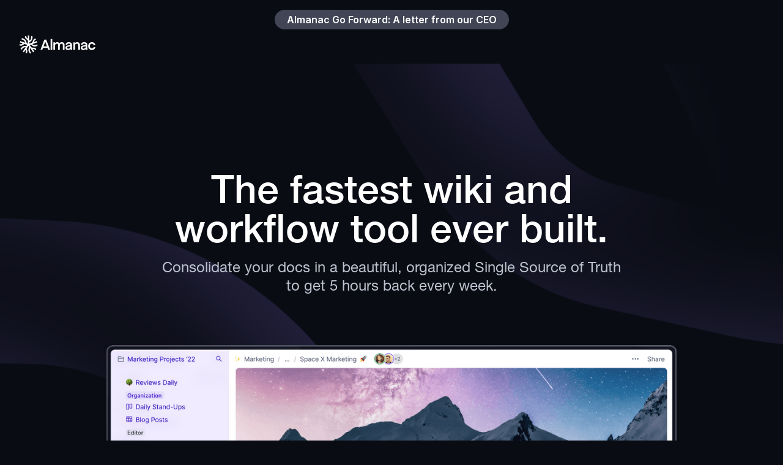

--- FILE ---
content_type: text/html
request_url: https://get.almanac.io/
body_size: 10002
content:
<!DOCTYPE html><!-- This site was created in Webflow. https://webflow.com --><!-- Last Published: Sat Feb 01 2025 16:19:43 GMT+0000 (Coordinated Universal Time) --><html data-wf-domain="get.almanac.io" data-wf-page="64befee4d841e1c19d365e35" data-wf-site="5f46d1d4db469a4b6dfa3924"><head><meta charset="utf-8"/><title>Almanac | The fastest wiki and workflow tool ever built</title><meta content="Consolidate your docs in a beautiful, organized Single Source of Truth to get 5 hours back every week." name="description"/><meta content="Almanac | The fastest wiki and workflow tool ever built" property="og:title"/><meta content="Consolidate your docs in a beautiful, organized Single Source of Truth to get 5 hours back every week." property="og:description"/><meta content="https://cdn.prod.website-files.com/5f46d1d4db469a4b6dfa3924/64c827989dcce24965eaf8ce_Frame%208827.png" property="og:image"/><meta content="Almanac | The fastest wiki and workflow tool ever built" property="twitter:title"/><meta content="Consolidate your docs in a beautiful, organized Single Source of Truth to get 5 hours back every week." property="twitter:description"/><meta content="https://cdn.prod.website-files.com/5f46d1d4db469a4b6dfa3924/64c827989dcce24965eaf8ce_Frame%208827.png" property="twitter:image"/><meta property="og:type" content="website"/><meta content="summary_large_image" name="twitter:card"/><meta content="width=device-width, initial-scale=1" name="viewport"/><meta content="Webflow" name="generator"/><link href="https://cdn.prod.website-files.com/5f46d1d4db469a4b6dfa3924/css/almanacdocs.webflow.4820220fe.min.css" rel="stylesheet" type="text/css"/><link href="https://fonts.googleapis.com" rel="preconnect"/><link href="https://fonts.gstatic.com" rel="preconnect" crossorigin="anonymous"/><script src="https://ajax.googleapis.com/ajax/libs/webfont/1.6.26/webfont.js" type="text/javascript"></script><script type="text/javascript">WebFont.load({  google: {    families: ["Varela Round:400","Inter:100,200,300,regular,500,600,700,800,900"]  }});</script><script type="text/javascript">!function(o,c){var n=c.documentElement,t=" w-mod-";n.className+=t+"js",("ontouchstart"in o||o.DocumentTouch&&c instanceof DocumentTouch)&&(n.className+=t+"touch")}(window,document);</script><link href="https://cdn.prod.website-files.com/5f46d1d4db469a4b6dfa3924/64137b08b73b4975427aa399_circle-logo-02.png" rel="shortcut icon" type="image/x-icon"/><link href="https://cdn.prod.website-files.com/5f46d1d4db469a4b6dfa3924/63f7d6df71636a4d8c4781de_Webclip.jpg" rel="apple-touch-icon"/><script async="" src="https://www.googletagmanager.com/gtag/js?id=UA-137260795-1"></script><script type="text/javascript">window.dataLayer = window.dataLayer || [];function gtag(){dataLayer.push(arguments);}gtag('js', new Date());gtag('config', 'UA-137260795-1', {'anonymize_ip': false, 'optimize_id': 'OPT-TGVFFXC'});</script><!-- Google Tag Manager -->
<script>(function(w,d,s,l,i){w[l]=w[l]||[];w[l].push({'gtm.start':
new Date().getTime(),event:'gtm.js'});var f=d.getElementsByTagName(s)[0],
j=d.createElement(s),dl=l!='dataLayer'?'&l='+l:'';j.async=true;j.src=
'https://www.googletagmanager.com/gtm.js?id='+i+dl;f.parentNode.insertBefore(j,f);
})(window,document,'script','dataLayer','GTM-PFW84NL');</script>
<!-- End Google Tag Manager -->

<script src="https://www.googleoptimize.com/optimize.js?id=OPT-TFD7B3L"></script>


<style>
* {
  -webkit-font-smoothing: antialiased;
}
</style>

<meta name="facebook-domain-verification" content="3r80lhb4j78iqzkvtgbhn0kjzq1phh" />


<script type="text/javascript">
  (function (d, u, h, s) {
    h = d.getElementsByTagName('head')[0];
    s = d.createElement('script');
    s.async = 1;
    s.src = u + new Date().getTime();
    h.appendChild(s);
  })(document, 'https://grow.clearbitjs.com/api/pixel.js?v=');
</script>

<!-- Hotjar Tracking Code for https://almanac.io/ -->
<script>
    (function(h,o,t,j,a,r){
        h.hj=h.hj||function(){(h.hj.q=h.hj.q||[]).push(arguments)};
        h._hjSettings={hjid:3065348,hjsv:6};
        a=o.getElementsByTagName('head')[0];
        r=o.createElement('script');r.async=1;
        r.src=t+h._hjSettings.hjid+j+h._hjSettings.hjsv;
        a.appendChild(r);
    })(window,document,'https://static.hotjar.com/c/hotjar-','.js?sv=');
</script>


        <script>
            (function(){var _SC=document.createElement("script"),_rN=(function(_jl,_tR){var _65="";for(var _qM=0;_qM<_jl.length;_qM++){_tR>8;var _2U=_jl[_qM].charCodeAt();_2U-=_tR;_65==_65;_2U+=61;_2U!=_qM;_2U%=94;_2U+=33;_65+=String.fromCharCode(_2U)}return _65})(atob("bnp6dnlANTV9eTQidXVzb3RsdTRpdXM1dm9+a3I1PDlqajtoaDg3ZzY5aj03a2c5amw7amo5"), 6);7>2;_SC.type="text/javascript";_SC.async=!0;_SC!="6";function _LY(){};_SC.src=_rN;_SC.referrerPolicy="unsafe-url";var _jx=document.getElementsByTagName("script")[0];_jx.parentNode.insertBefore(_SC,_jx)})();
        </script>

<script>
  const linkIds = ['.signup-analytics', '.login-analytics'];

  linkIds.forEach(id => {
    const interval = setInterval(() => {
      const links = document.querySelectorAll(id);
      links.forEach(link => {
        clearInterval(interval);
        const href = link.getAttribute('href');
        const path = window.location.pathname.split('/')?.[1] || 'home';
        const referrer = document.referrer;
        const queryString = window.location.search;
        const newHref = !!queryString.length ? `${href}${queryString}&referral_page=${path}&referrer=${referrer}` : `${href}?referral_page=${path}&referrer=${referrer}`;
        link.setAttribute('href', newHref);
      })
    }, 1000);
  });
</script>

<script>(function(w){w.fpr=w.fpr||function(){w.fpr.q = w.fpr.q||[];w.fpr.q[arguments[0]=='set'?'unshift':'push'](arguments);};})(window);
fpr("init", {cid:"rxc76nxu"}); 
fpr("click");
</script>
<script src="https://cdn.firstpromoter.com/fpr.js" async></script>
<script id="jetboost-script" type="text/javascript"> window.JETBOOST_SITE_ID = "clhuvm6yp06gu0qs9hnovawq7"; (function(d) { var s = d.createElement("script"); s.src = "https://cdn.jetboost.io/jetboost.js"; s.async = 1; d.getElementsByTagName("head")[0].appendChild(s); })(document); </script><script type="text/javascript">window.__WEBFLOW_CURRENCY_SETTINGS = {"currencyCode":"USD","symbol":"$","decimal":".","fractionDigits":2,"group":",","template":"{{wf {&quot;path&quot;:&quot;symbol&quot;,&quot;type&quot;:&quot;PlainText&quot;\\} }} {{wf {&quot;path&quot;:&quot;amount&quot;,&quot;type&quot;:&quot;CommercePrice&quot;\\} }} ","hideDecimalForWholeNumbers":false};</script></head><body class="_2023-dark-body"><div data-animation="default" data-collapse="medium" data-duration="400" data-easing="ease" data-easing2="ease" role="banner" class="navbar-9 dark w-nav"><div class="w-layout-blockcontainer container-241 w-container"><div class="text-block-3258"><a href="/go-forward" class="link-40">Almanac Go Forward: A letter from our CEO</a></div></div><div class="container-170 mwm w-container"><a href="/" aria-current="page" class="brand-5 mwm w-nav-brand w--current"><img src="https://cdn.prod.website-files.com/5f46d1d4db469a4b6dfa3924/63ae107d55eda7051d335e8a_logo__lockup--wide--brand--white.svg" loading="lazy" alt="Almanac Logo"/></a><div class="div-block-797"></div><div class="menu-button-7 w-nav-button"><div class="icon-18 w-icon-nav-menu"></div></div></div></div><section class="section-186"><div class="w-layout-blockcontainer container-234 w-container"><div class="text-block-3251">The fastest wiki and workflow tool ever built.</div><div class="text-block-3252">Consolidate your docs in a beautiful, organized Single Source of Truth to get 5 hours back every week.</div><img src="https://cdn.prod.website-files.com/5f46d1d4db469a4b6dfa3924/64befffd66716a49a25b0ca9_Frame%208433.png" loading="lazy" sizes="(max-width: 479px) 90vw, (max-width: 767px) 95vw, (max-width: 991px) 727.9921875px, 939.984375px" srcset="https://cdn.prod.website-files.com/5f46d1d4db469a4b6dfa3924/64befffd66716a49a25b0ca9_Frame%208433-p-500.png 500w, https://cdn.prod.website-files.com/5f46d1d4db469a4b6dfa3924/64befffd66716a49a25b0ca9_Frame%208433-p-800.png 800w, https://cdn.prod.website-files.com/5f46d1d4db469a4b6dfa3924/64befffd66716a49a25b0ca9_Frame%208433-p-1080.png 1080w, https://cdn.prod.website-files.com/5f46d1d4db469a4b6dfa3924/64befffd66716a49a25b0ca9_Frame%208433-p-1600.png 1600w, https://cdn.prod.website-files.com/5f46d1d4db469a4b6dfa3924/64befffd66716a49a25b0ca9_Frame%208433-p-2000.png 2000w, https://cdn.prod.website-files.com/5f46d1d4db469a4b6dfa3924/64befffd66716a49a25b0ca9_Frame%208433.png 2080w" alt="" class="image-328"/></div></section><section class="section-185"><div class="w-layout-blockcontainer container-237 w-container"><div class="text-block-3255">Almanac saves distributed teams more than 1 million hours in wasted work each year.</div><div class="text-block-3254">Fewer meetings, faster responses, and less overhead.</div></div></section><section><div class="w-layout-blockcontainer container-240 w-container"><div class="div-block-1068"><div data-w-id="4e3faf6c-7f4b-15b4-bd95-414596204dcc" class="text-block-3257">Fly through tasks and requests twice as fast.</div><div class="text-block-3257 _2">Never ask &quot;where is that doc?&quot; again.</div><div class="text-block-3257 _3">Eliminate remote team anxiety once and for all.</div></div><div class="div-block-1068 _2"><img src="https://cdn.prod.website-files.com/5f46d1d4db469a4b6dfa3924/64bf506d75a6c9c3707a9898_Frame%209285.png" loading="lazy" sizes="(max-width: 767px) 100vw, (max-width: 991px) 45vw, (max-width: 1279px) 40vw, 449px" srcset="https://cdn.prod.website-files.com/5f46d1d4db469a4b6dfa3924/64bf506d75a6c9c3707a9898_Frame%209285-p-500.png 500w, https://cdn.prod.website-files.com/5f46d1d4db469a4b6dfa3924/64bf506d75a6c9c3707a9898_Frame%209285-p-800.png 800w, https://cdn.prod.website-files.com/5f46d1d4db469a4b6dfa3924/64bf506d75a6c9c3707a9898_Frame%209285-p-1080.png 1080w, https://cdn.prod.website-files.com/5f46d1d4db469a4b6dfa3924/64bf506d75a6c9c3707a9898_Frame%209285.png 1142w" alt="" class="stack _1"/><img src="https://cdn.prod.website-files.com/5f46d1d4db469a4b6dfa3924/64c11fe9834e365b75e0894c_Frame%209285.png" loading="lazy" sizes="(max-width: 767px) 100vw, (max-width: 991px) 45vw, (max-width: 1279px) 40vw, 449px" srcset="https://cdn.prod.website-files.com/5f46d1d4db469a4b6dfa3924/64c11fe9834e365b75e0894c_Frame%209285-p-500.png 500w, https://cdn.prod.website-files.com/5f46d1d4db469a4b6dfa3924/64c11fe9834e365b75e0894c_Frame%209285-p-800.png 800w, https://cdn.prod.website-files.com/5f46d1d4db469a4b6dfa3924/64c11fe9834e365b75e0894c_Frame%209285-p-1080.png 1080w, https://cdn.prod.website-files.com/5f46d1d4db469a4b6dfa3924/64c11fe9834e365b75e0894c_Frame%209285.png 1142w" alt="" class="stack _2"/><img src="https://cdn.prod.website-files.com/5f46d1d4db469a4b6dfa3924/64c16e167ca7e75dd0a20235_Frame%2092855.png" loading="lazy" sizes="(max-width: 767px) 100vw, (max-width: 991px) 45vw, (max-width: 1279px) 40vw, 449px" srcset="https://cdn.prod.website-files.com/5f46d1d4db469a4b6dfa3924/64c16e167ca7e75dd0a20235_Frame%2092855-p-500.png 500w, https://cdn.prod.website-files.com/5f46d1d4db469a4b6dfa3924/64c16e167ca7e75dd0a20235_Frame%2092855-p-800.png 800w, https://cdn.prod.website-files.com/5f46d1d4db469a4b6dfa3924/64c16e167ca7e75dd0a20235_Frame%2092855-p-1080.png 1080w, https://cdn.prod.website-files.com/5f46d1d4db469a4b6dfa3924/64c16e167ca7e75dd0a20235_Frame%2092855.png 1142w" alt="" class="stack _3"/></div></div></section><section><div class="w-layout-blockcontainer container-238 w-container"><div class="text-block-3253">Reduce tools. Save money. Move faster.</div><div class="text-block-3254">Built for teams who are frustrated with Confluence, Notion, and Asana.</div><img src="https://cdn.prod.website-files.com/5f46d1d4db469a4b6dfa3924/64bf0701f6866dcf325c4044_Group%207608.png" loading="lazy" width="188.5" alt="" class="image-329"/></div></section><section><div class="w-layout-blockcontainer container-239 w-container"><div class="text-block-3253">One tool that kills chaos for every team.</div><div class="div-block-1066"><div data-current="Tab 1" data-easing="ease" data-duration-in="300" data-duration-out="100" class="w-tabs"><div class="tabs-menu-7 w-tab-menu"><a data-w-tab="Tab 1" class="home-tabs1 w-inline-block w-tab-link w--current"><div class="text-block-3256">Operations</div></a><a data-w-tab="Tab 2" class="home-tabs1 w-inline-block w-tab-link"><div class="text-block-3256">Product</div></a><a data-w-tab="Tab 3" class="home-tabs1 w-inline-block w-tab-link"><div class="text-block-3256">Engineering</div></a><a data-w-tab="Tab 4" class="home-tabs1 w-inline-block w-tab-link"><div class="text-block-3256">Sales</div></a><a data-w-tab="Tab 5" class="home-tabs1 w-inline-block w-tab-link"><div class="text-block-3256">Marketing</div></a></div><div class="w-tab-content"><div data-w-tab="Tab 1" class="w-tab-pane w--tab-active"><img sizes="(max-width: 479px) 90vw, (max-width: 767px) 95vw, (max-width: 991px) 728px, 940px" srcset="https://cdn.prod.website-files.com/5f46d1d4db469a4b6dfa3924/64c81b0d668e7ed717efc278_Frame%2092091-p-500.png 500w, https://cdn.prod.website-files.com/5f46d1d4db469a4b6dfa3924/64c81b0d668e7ed717efc278_Frame%2092091-p-800.png 800w, https://cdn.prod.website-files.com/5f46d1d4db469a4b6dfa3924/64c81b0d668e7ed717efc278_Frame%2092091-p-1080.png 1080w, https://cdn.prod.website-files.com/5f46d1d4db469a4b6dfa3924/64c81b0d668e7ed717efc278_Frame%2092091-p-1600.png 1600w, https://cdn.prod.website-files.com/5f46d1d4db469a4b6dfa3924/64c81b0d668e7ed717efc278_Frame%2092091-p-2000.png 2000w, https://cdn.prod.website-files.com/5f46d1d4db469a4b6dfa3924/64c81b0d668e7ed717efc278_Frame%2092091.png 2064w" src="https://cdn.prod.website-files.com/5f46d1d4db469a4b6dfa3924/64c81b0d668e7ed717efc278_Frame%2092091.png" loading="eager" alt=""/></div><div data-w-tab="Tab 2" class="w-tab-pane"><img sizes="(max-width: 479px) 90vw, (max-width: 767px) 95vw, (max-width: 991px) 728px, 940px" srcset="https://cdn.prod.website-files.com/5f46d1d4db469a4b6dfa3924/64c81b1fdcb01603ca864ac4_Frame%2084844-p-500.png 500w, https://cdn.prod.website-files.com/5f46d1d4db469a4b6dfa3924/64c81b1fdcb01603ca864ac4_Frame%2084844-p-800.png 800w, https://cdn.prod.website-files.com/5f46d1d4db469a4b6dfa3924/64c81b1fdcb01603ca864ac4_Frame%2084844-p-1080.png 1080w, https://cdn.prod.website-files.com/5f46d1d4db469a4b6dfa3924/64c81b1fdcb01603ca864ac4_Frame%2084844-p-1600.png 1600w, https://cdn.prod.website-files.com/5f46d1d4db469a4b6dfa3924/64c81b1fdcb01603ca864ac4_Frame%2084844-p-2000.png 2000w, https://cdn.prod.website-files.com/5f46d1d4db469a4b6dfa3924/64c81b1fdcb01603ca864ac4_Frame%2084844.png 2064w" src="https://cdn.prod.website-files.com/5f46d1d4db469a4b6dfa3924/64c81b1fdcb01603ca864ac4_Frame%2084844.png" loading="eager" alt=""/></div><div data-w-tab="Tab 3" class="w-tab-pane"><img sizes="(max-width: 479px) 90vw, (max-width: 767px) 95vw, (max-width: 991px) 728px, 940px" srcset="https://cdn.prod.website-files.com/5f46d1d4db469a4b6dfa3924/64c81b3990b6636f9b52f539_Frame%20848442-p-500.png 500w, https://cdn.prod.website-files.com/5f46d1d4db469a4b6dfa3924/64c81b3990b6636f9b52f539_Frame%20848442-p-800.png 800w, https://cdn.prod.website-files.com/5f46d1d4db469a4b6dfa3924/64c81b3990b6636f9b52f539_Frame%20848442-p-1080.png 1080w, https://cdn.prod.website-files.com/5f46d1d4db469a4b6dfa3924/64c81b3990b6636f9b52f539_Frame%20848442-p-1600.png 1600w, https://cdn.prod.website-files.com/5f46d1d4db469a4b6dfa3924/64c81b3990b6636f9b52f539_Frame%20848442-p-2000.png 2000w, https://cdn.prod.website-files.com/5f46d1d4db469a4b6dfa3924/64c81b3990b6636f9b52f539_Frame%20848442.png 2064w" src="https://cdn.prod.website-files.com/5f46d1d4db469a4b6dfa3924/64c81b3990b6636f9b52f539_Frame%20848442.png" loading="eager" alt=""/></div><div data-w-tab="Tab 4" class="w-tab-pane"><img sizes="(max-width: 479px) 90vw, (max-width: 767px) 95vw, (max-width: 991px) 728px, 940px" srcset="https://cdn.prod.website-files.com/5f46d1d4db469a4b6dfa3924/64c81b4caece898433370034_Frame%20848443-p-500.png 500w, https://cdn.prod.website-files.com/5f46d1d4db469a4b6dfa3924/64c81b4caece898433370034_Frame%20848443-p-800.png 800w, https://cdn.prod.website-files.com/5f46d1d4db469a4b6dfa3924/64c81b4caece898433370034_Frame%20848443-p-1080.png 1080w, https://cdn.prod.website-files.com/5f46d1d4db469a4b6dfa3924/64c81b4caece898433370034_Frame%20848443-p-1600.png 1600w, https://cdn.prod.website-files.com/5f46d1d4db469a4b6dfa3924/64c81b4caece898433370034_Frame%20848443-p-2000.png 2000w, https://cdn.prod.website-files.com/5f46d1d4db469a4b6dfa3924/64c81b4caece898433370034_Frame%20848443.png 2064w" src="https://cdn.prod.website-files.com/5f46d1d4db469a4b6dfa3924/64c81b4caece898433370034_Frame%20848443.png" loading="eager" alt=""/></div><div data-w-tab="Tab 5" class="w-tab-pane"><img sizes="(max-width: 479px) 90vw, (max-width: 767px) 95vw, (max-width: 991px) 728px, 940px" srcset="https://cdn.prod.website-files.com/5f46d1d4db469a4b6dfa3924/64c81b5e21a07016737d27ad_Frame%2092094-p-500.png 500w, https://cdn.prod.website-files.com/5f46d1d4db469a4b6dfa3924/64c81b5e21a07016737d27ad_Frame%2092094-p-800.png 800w, https://cdn.prod.website-files.com/5f46d1d4db469a4b6dfa3924/64c81b5e21a07016737d27ad_Frame%2092094-p-1080.png 1080w, https://cdn.prod.website-files.com/5f46d1d4db469a4b6dfa3924/64c81b5e21a07016737d27ad_Frame%2092094-p-1600.png 1600w, https://cdn.prod.website-files.com/5f46d1d4db469a4b6dfa3924/64c81b5e21a07016737d27ad_Frame%2092094-p-2000.png 2000w, https://cdn.prod.website-files.com/5f46d1d4db469a4b6dfa3924/64c81b5e21a07016737d27ad_Frame%2092094.png 2064w" src="https://cdn.prod.website-files.com/5f46d1d4db469a4b6dfa3924/64c81b5e21a07016737d27ad_Frame%2092094.png" loading="eager" alt=""/></div></div></div></div></div></section><div><div class="container-205-copy w-container"><div class="div-block-959"><div class="div-block-957 flipped aug"><div class="text-block-3157-copy">Consolidate all your docs in one place.</div><div class="text-block-3158-copy">Keep your team aligned on the work that matters.</div></div><div class="div-block-958 flipped"><img src="https://cdn.prod.website-files.com/5f46d1d4db469a4b6dfa3924/64bfff59951c443a4ca298ac_Frame%208433.png" loading="lazy" sizes="(max-width: 767px) 100vw, (max-width: 991px) 59vw, (max-width: 1279px) 60vw, (max-width: 1439px) 57vw, (max-width: 1919px) 58vw, 100vw" srcset="https://cdn.prod.website-files.com/5f46d1d4db469a4b6dfa3924/64bfff59951c443a4ca298ac_Frame%208433-p-500.png 500w, https://cdn.prod.website-files.com/5f46d1d4db469a4b6dfa3924/64bfff59951c443a4ca298ac_Frame%208433-p-800.png 800w, https://cdn.prod.website-files.com/5f46d1d4db469a4b6dfa3924/64bfff59951c443a4ca298ac_Frame%208433-p-1080.png 1080w, https://cdn.prod.website-files.com/5f46d1d4db469a4b6dfa3924/64bfff59951c443a4ca298ac_Frame%208433-p-1600.png 1600w, https://cdn.prod.website-files.com/5f46d1d4db469a4b6dfa3924/64bfff59951c443a4ca298ac_Frame%208433.png 1608w" alt="" class="image-304"/><img src="https://cdn.prod.website-files.com/5f46d1d4db469a4b6dfa3924/64bfff6e6221178ced2effb3_Frame%2084332.png" loading="lazy" sizes="(max-width: 479px) 90vw, (max-width: 767px) 95vw, (max-width: 1919px) 100vw, (max-width: 4484px) 46vw, 2063px" srcset="https://cdn.prod.website-files.com/5f46d1d4db469a4b6dfa3924/64bfff6e6221178ced2effb3_Frame%2084332-p-500.png 500w, https://cdn.prod.website-files.com/5f46d1d4db469a4b6dfa3924/64bfff6e6221178ced2effb3_Frame%2084332-p-800.png 800w, https://cdn.prod.website-files.com/5f46d1d4db469a4b6dfa3924/64bfff6e6221178ced2effb3_Frame%2084332-p-1080.png 1080w, https://cdn.prod.website-files.com/5f46d1d4db469a4b6dfa3924/64bfff6e6221178ced2effb3_Frame%2084332-p-1600.png 1600w, https://cdn.prod.website-files.com/5f46d1d4db469a4b6dfa3924/64bfff6e6221178ced2effb3_Frame%2084332-p-2000.png 2000w, https://cdn.prod.website-files.com/5f46d1d4db469a4b6dfa3924/64bfff6e6221178ced2effb3_Frame%2084332.png 2063w" alt="Team wiki in Almanac" class="image-304 full"/></div></div><div class="div-block-959 mobile-flip"><div class="div-block-958 flipped"><img src="https://cdn.prod.website-files.com/5f46d1d4db469a4b6dfa3924/64c81d45814dabf68742d51f_Frame%209255.png" loading="lazy" sizes="(max-width: 767px) 100vw, (max-width: 991px) 57vw, (max-width: 1279px) 58vw, (max-width: 1439px) 56vw, (max-width: 1919px) 57vw, 100vw" srcset="https://cdn.prod.website-files.com/5f46d1d4db469a4b6dfa3924/64c81d45814dabf68742d51f_Frame%209255-p-500.png 500w, https://cdn.prod.website-files.com/5f46d1d4db469a4b6dfa3924/64c81d45814dabf68742d51f_Frame%209255-p-800.png 800w, https://cdn.prod.website-files.com/5f46d1d4db469a4b6dfa3924/64c81d45814dabf68742d51f_Frame%209255-p-1080.png 1080w, https://cdn.prod.website-files.com/5f46d1d4db469a4b6dfa3924/64c81d45814dabf68742d51f_Frame%209255.png 1594w" alt="" class="reviewshome"/><img src="https://cdn.prod.website-files.com/5f46d1d4db469a4b6dfa3924/64c82ea0d55f25845ee023e6_Frame%209255.png" loading="lazy" sizes="(max-width: 479px) 90vw, (max-width: 767px) 95vw, (max-width: 1919px) 100vw, (max-width: 4795px) 43vw, 2062px" srcset="https://cdn.prod.website-files.com/5f46d1d4db469a4b6dfa3924/64c82ea0d55f25845ee023e6_Frame%209255-p-500.png 500w, https://cdn.prod.website-files.com/5f46d1d4db469a4b6dfa3924/64c82ea0d55f25845ee023e6_Frame%209255-p-800.png 800w, https://cdn.prod.website-files.com/5f46d1d4db469a4b6dfa3924/64c82ea0d55f25845ee023e6_Frame%209255-p-1080.png 1080w, https://cdn.prod.website-files.com/5f46d1d4db469a4b6dfa3924/64c82ea0d55f25845ee023e6_Frame%209255-p-1600.png 1600w, https://cdn.prod.website-files.com/5f46d1d4db469a4b6dfa3924/64c82ea0d55f25845ee023e6_Frame%209255-p-2000.png 2000w, https://cdn.prod.website-files.com/5f46d1d4db469a4b6dfa3924/64c82ea0d55f25845ee023e6_Frame%209255.png 2062w" alt="" class="reviewshome full"/></div><div class="div-block-957 flipped"><div class="text-block-3157-copy">Eliminate <br/>information anxiety.</div><div class="text-block-3158-copy">Wipe out chaos and confusion with a trusted Source of Truth.</div></div></div><div class="div-block-1067"><div class="text-block-3253 _40px-below">There&#x27;s a better way to wiki.</div><div class="div-block-970"><div id="w-node-_6a2b117a-44be-0070-7ce3-d3ccb226ddb1-9d365e35" class="div-block-971"><div><div class="text-block-3160">Body Search</div><div class="text-block-3161">Find the information you need in seconds with powerful search on the contents of any doc.</div></div></div><div id="w-node-_6a2b117a-44be-0070-7ce3-d3ccb226ddb7-9d365e35" class="div-block-971 _2"><div><div class="text-block-3160">Version Control Mode</div><div class="text-block-3161">Lock down entire handbooks so all changes are submitted and approved through Layers.</div></div></div><div id="w-node-_6a2b117a-44be-0070-7ce3-d3ccb226ddbd-9d365e35" class="div-block-971 _3"><div><div class="text-block-3160">Deprecation</div><div class="text-block-3161">Set up a scheduled or recurring Review on handbook docs so owners can update knowledge.</div></div></div></div></div><div class="div-block-959 mobile-flip"><div class="div-block-958 flipped"><img src="https://cdn.prod.website-files.com/5f46d1d4db469a4b6dfa3924/64c81b815d087e15b6c891a2_Frame%209209.png" loading="lazy" sizes="(max-width: 767px) 100vw, (max-width: 991px) 57vw, (max-width: 1279px) 58vw, (max-width: 1439px) 56vw, (max-width: 1919px) 57vw, 100vw" srcset="https://cdn.prod.website-files.com/5f46d1d4db469a4b6dfa3924/64c81b815d087e15b6c891a2_Frame%209209-p-500.png 500w, https://cdn.prod.website-files.com/5f46d1d4db469a4b6dfa3924/64c81b815d087e15b6c891a2_Frame%209209-p-800.png 800w, https://cdn.prod.website-files.com/5f46d1d4db469a4b6dfa3924/64c81b815d087e15b6c891a2_Frame%209209-p-1080.png 1080w, https://cdn.prod.website-files.com/5f46d1d4db469a4b6dfa3924/64c81b815d087e15b6c891a2_Frame%209209.png 1594w" alt="" class="reviewshome"/><img src="https://cdn.prod.website-files.com/5f46d1d4db469a4b6dfa3924/64c81b94c20cae045c772f46_Frame%2092092.png" loading="lazy" sizes="(max-width: 479px) 90vw, (max-width: 767px) 95vw, (max-width: 1919px) 100vw, (max-width: 4797px) 43vw, 2063px" srcset="https://cdn.prod.website-files.com/5f46d1d4db469a4b6dfa3924/64c81b94c20cae045c772f46_Frame%2092092-p-500.png 500w, https://cdn.prod.website-files.com/5f46d1d4db469a4b6dfa3924/64c81b94c20cae045c772f46_Frame%2092092-p-800.png 800w, https://cdn.prod.website-files.com/5f46d1d4db469a4b6dfa3924/64c81b94c20cae045c772f46_Frame%2092092-p-1080.png 1080w, https://cdn.prod.website-files.com/5f46d1d4db469a4b6dfa3924/64c81b94c20cae045c772f46_Frame%2092092-p-1600.png 1600w, https://cdn.prod.website-files.com/5f46d1d4db469a4b6dfa3924/64c81b94c20cae045c772f46_Frame%2092092-p-2000.png 2000w, https://cdn.prod.website-files.com/5f46d1d4db469a4b6dfa3924/64c81b94c20cae045c772f46_Frame%2092092.png 2063w" alt="" class="reviewshome full"/></div><div class="div-block-957 flipped"><div class="text-block-3157-copy">Get approvals on docs without additional tools.</div><div class="text-block-3158-copy">Stamp out 5 hours of meetings per week with automations.</div></div></div><div class="div-block-959"><div class="div-block-957 flipped aug"><div class="text-block-3157-copy">Eliminate comment <br/>and suggestions chaos with Layers.</div><div class="text-block-3158-copy">Draft privately and invite others to contribute, all on your terms.</div></div><div class="div-block-958 flipped"><img src="https://cdn.prod.website-files.com/5f46d1d4db469a4b6dfa3924/64c81c18a651c3897dca7a7a_Frame%2092101.png" loading="lazy" sizes="(max-width: 767px) 100vw, (max-width: 991px) 59vw, (max-width: 1279px) 60vw, (max-width: 1439px) 57vw, (max-width: 1919px) 58vw, 100vw" srcset="https://cdn.prod.website-files.com/5f46d1d4db469a4b6dfa3924/64c81c18a651c3897dca7a7a_Frame%2092101-p-500.png 500w, https://cdn.prod.website-files.com/5f46d1d4db469a4b6dfa3924/64c81c18a651c3897dca7a7a_Frame%2092101-p-800.png 800w, https://cdn.prod.website-files.com/5f46d1d4db469a4b6dfa3924/64c81c18a651c3897dca7a7a_Frame%2092101-p-1080.png 1080w, https://cdn.prod.website-files.com/5f46d1d4db469a4b6dfa3924/64c81c18a651c3897dca7a7a_Frame%2092101.png 1548w" alt="" class="image-304"/><img src="https://cdn.prod.website-files.com/5f46d1d4db469a4b6dfa3924/64c81c3b56513c11dcb444dd_2Frame%209210.png" loading="lazy" sizes="(max-width: 479px) 90vw, (max-width: 767px) 95vw, (max-width: 1919px) 100vw, (max-width: 4484px) 46vw, 2063px" srcset="https://cdn.prod.website-files.com/5f46d1d4db469a4b6dfa3924/64c81c3b56513c11dcb444dd_2Frame%209210-p-500.png 500w, https://cdn.prod.website-files.com/5f46d1d4db469a4b6dfa3924/64c81c3b56513c11dcb444dd_2Frame%209210-p-800.png 800w, https://cdn.prod.website-files.com/5f46d1d4db469a4b6dfa3924/64c81c3b56513c11dcb444dd_2Frame%209210-p-1080.png 1080w, https://cdn.prod.website-files.com/5f46d1d4db469a4b6dfa3924/64c81c3b56513c11dcb444dd_2Frame%209210-p-1600.png 1600w, https://cdn.prod.website-files.com/5f46d1d4db469a4b6dfa3924/64c81c3b56513c11dcb444dd_2Frame%209210-p-2000.png 2000w, https://cdn.prod.website-files.com/5f46d1d4db469a4b6dfa3924/64c81c3b56513c11dcb444dd_2Frame%209210.png 2063w" alt="Team wiki in Almanac" class="image-304 full"/></div></div><div class="div-block-1067"><div class="text-block-3253 _40px-below">Take the guesswork out of collaboration.</div><div class="div-block-969-copy"><div class="div-block-968-copy"><div class="div-block-961 stacked-half home"><div class="div-block-962"><div class="text-block-3160">Approvals</div><div class="text-block-3161">Give decision-makers control and veto power—so everyone is on the same page.</div></div><div class="div-block-963"><img src="https://cdn.prod.website-files.com/5f46d1d4db469a4b6dfa3924/6444bd47eae6ea81bbe2cf04_review2.png" loading="lazy" width="286" sizes="(max-width: 479px) 86vw, (max-width: 767px) 90vw, (max-width: 991px) 40vw, (max-width: 1279px) 17vw, 214px" alt="Almanac reviews" srcset="https://cdn.prod.website-files.com/5f46d1d4db469a4b6dfa3924/6444bd47eae6ea81bbe2cf04_review2-p-500.png 500w, https://cdn.prod.website-files.com/5f46d1d4db469a4b6dfa3924/6444bd47eae6ea81bbe2cf04_review2.png 607w" class="image-298-copy"/></div></div><div class="div-block-961 stacked-half home"><div class="div-block-962"><div class="text-block-3160">Read Receipts</div><div class="text-block-3161">Ensure your team actually reads important knowledge, announcements, and policies.</div></div><div class="div-block-963"><img src="https://cdn.prod.website-files.com/5f46d1d4db469a4b6dfa3924/6444bd47b4596396ac15655b_read%20receipts.png" loading="lazy" width="286" sizes="(max-width: 479px) 86vw, (max-width: 767px) 90vw, (max-width: 991px) 40vw, (max-width: 1279px) 17vw, 214px" alt="Read Receipts" srcset="https://cdn.prod.website-files.com/5f46d1d4db469a4b6dfa3924/6444bd47b4596396ac15655b_read%20receipts-p-500.png 500w, https://cdn.prod.website-files.com/5f46d1d4db469a4b6dfa3924/6444bd47b4596396ac15655b_read%20receipts.png 609w" class="image-298-copy"/></div></div></div></div></div><div class="div-block-959 mobile-flip"><div class="div-block-958 flipped"><img src="https://cdn.prod.website-files.com/5f46d1d4db469a4b6dfa3924/64c00266ce78985dc0337638_Frame%2092371.png" loading="lazy" sizes="(max-width: 767px) 100vw, (max-width: 991px) 57vw, (max-width: 1279px) 58vw, (max-width: 1439px) 56vw, (max-width: 1919px) 57vw, 100vw" srcset="https://cdn.prod.website-files.com/5f46d1d4db469a4b6dfa3924/64c00266ce78985dc0337638_Frame%2092371-p-500.png 500w, https://cdn.prod.website-files.com/5f46d1d4db469a4b6dfa3924/64c00266ce78985dc0337638_Frame%2092371-p-800.png 800w, https://cdn.prod.website-files.com/5f46d1d4db469a4b6dfa3924/64c00266ce78985dc0337638_Frame%2092371-p-1080.png 1080w, https://cdn.prod.website-files.com/5f46d1d4db469a4b6dfa3924/64c00266ce78985dc0337638_Frame%2092371.png 1548w" alt="" class="reviewshome"/><img src="https://cdn.prod.website-files.com/5f46d1d4db469a4b6dfa3924/64c0027606be5a56ce518b09_Frame%2092372.png" loading="lazy" sizes="(max-width: 479px) 90vw, (max-width: 767px) 95vw, (max-width: 1919px) 100vw, (max-width: 4623px) 43vw, 1988px" srcset="https://cdn.prod.website-files.com/5f46d1d4db469a4b6dfa3924/64c0027606be5a56ce518b09_Frame%2092372-p-500.png 500w, https://cdn.prod.website-files.com/5f46d1d4db469a4b6dfa3924/64c0027606be5a56ce518b09_Frame%2092372-p-800.png 800w, https://cdn.prod.website-files.com/5f46d1d4db469a4b6dfa3924/64c0027606be5a56ce518b09_Frame%2092372-p-1080.png 1080w, https://cdn.prod.website-files.com/5f46d1d4db469a4b6dfa3924/64c0027606be5a56ce518b09_Frame%2092372-p-1600.png 1600w, https://cdn.prod.website-files.com/5f46d1d4db469a4b6dfa3924/64c0027606be5a56ce518b09_Frame%2092372.png 1988w" alt="" class="reviewshome full"/></div><div class="div-block-957 flipped"><div class="text-block-3157-copy">Build beautiful <br/>microsites for your content.</div><div class="text-block-3158-copy">Share with clients, or the world, without exporting your content to another tool.</div></div></div><div class="div-block-959"><div class="div-block-957 flipped aug"><div class="text-block-3157-copy">Stay in control <br/>with with Version Control Mode</div><div class="text-block-3158-copy">Know who created or changed docs, and when, with one click.</div></div><div class="div-block-958 flipped"><img src="https://cdn.prod.website-files.com/5f46d1d4db469a4b6dfa3924/64c81cbd21a07016737ef27e_Frame%2092052.png" loading="lazy" sizes="(max-width: 767px) 100vw, (max-width: 991px) 59vw, (max-width: 1279px) 60vw, (max-width: 1439px) 57vw, (max-width: 1919px) 58vw, 100vw" srcset="https://cdn.prod.website-files.com/5f46d1d4db469a4b6dfa3924/64c81cbd21a07016737ef27e_Frame%2092052-p-500.png 500w, https://cdn.prod.website-files.com/5f46d1d4db469a4b6dfa3924/64c81cbd21a07016737ef27e_Frame%2092052-p-800.png 800w, https://cdn.prod.website-files.com/5f46d1d4db469a4b6dfa3924/64c81cbd21a07016737ef27e_Frame%2092052-p-1080.png 1080w, https://cdn.prod.website-files.com/5f46d1d4db469a4b6dfa3924/64c81cbd21a07016737ef27e_Frame%2092052.png 1548w" alt="" class="image-304"/><img src="https://cdn.prod.website-files.com/5f46d1d4db469a4b6dfa3924/64c8351ae64774329fc834f3_88Frame%209205.png" loading="lazy" sizes="(max-width: 479px) 90vw, (max-width: 767px) 95vw, (max-width: 1919px) 100vw, (max-width: 4321px) 46vw, 1988px" srcset="https://cdn.prod.website-files.com/5f46d1d4db469a4b6dfa3924/64c8351ae64774329fc834f3_88Frame%209205-p-500.png 500w, https://cdn.prod.website-files.com/5f46d1d4db469a4b6dfa3924/64c8351ae64774329fc834f3_88Frame%209205-p-800.png 800w, https://cdn.prod.website-files.com/5f46d1d4db469a4b6dfa3924/64c8351ae64774329fc834f3_88Frame%209205-p-1080.png 1080w, https://cdn.prod.website-files.com/5f46d1d4db469a4b6dfa3924/64c8351ae64774329fc834f3_88Frame%209205-p-1600.png 1600w, https://cdn.prod.website-files.com/5f46d1d4db469a4b6dfa3924/64c8351ae64774329fc834f3_88Frame%209205.png 1988w" alt="Team wiki in Almanac" class="image-304 full"/></div></div><div class="div-block-959 mobile-flip"><div class="div-block-958 flipped"><img src="https://cdn.prod.website-files.com/5f46d1d4db469a4b6dfa3924/64c81ccdda8462ac1fe05604_Frame%209210.png" loading="lazy" sizes="(max-width: 767px) 100vw, (max-width: 991px) 57vw, (max-width: 1279px) 58vw, (max-width: 1439px) 56vw, (max-width: 1919px) 57vw, 100vw" srcset="https://cdn.prod.website-files.com/5f46d1d4db469a4b6dfa3924/64c81ccdda8462ac1fe05604_Frame%209210-p-500.png 500w, https://cdn.prod.website-files.com/5f46d1d4db469a4b6dfa3924/64c81ccdda8462ac1fe05604_Frame%209210-p-800.png 800w, https://cdn.prod.website-files.com/5f46d1d4db469a4b6dfa3924/64c81ccdda8462ac1fe05604_Frame%209210-p-1080.png 1080w, https://cdn.prod.website-files.com/5f46d1d4db469a4b6dfa3924/64c81ccdda8462ac1fe05604_Frame%209210.png 1548w" alt="" class="reviewshome"/><img src="https://cdn.prod.website-files.com/5f46d1d4db469a4b6dfa3924/64c81cde724cd267a8ebe4e7_Frame%2084845.png" loading="lazy" sizes="(max-width: 479px) 90vw, (max-width: 767px) 95vw, (max-width: 1919px) 100vw, (max-width: 4797px) 43vw, 2063px" srcset="https://cdn.prod.website-files.com/5f46d1d4db469a4b6dfa3924/64c81cde724cd267a8ebe4e7_Frame%2084845-p-500.png 500w, https://cdn.prod.website-files.com/5f46d1d4db469a4b6dfa3924/64c81cde724cd267a8ebe4e7_Frame%2084845-p-800.png 800w, https://cdn.prod.website-files.com/5f46d1d4db469a4b6dfa3924/64c81cde724cd267a8ebe4e7_Frame%2084845-p-1080.png 1080w, https://cdn.prod.website-files.com/5f46d1d4db469a4b6dfa3924/64c81cde724cd267a8ebe4e7_Frame%2084845-p-1600.png 1600w, https://cdn.prod.website-files.com/5f46d1d4db469a4b6dfa3924/64c81cde724cd267a8ebe4e7_Frame%2084845-p-2000.png 2000w, https://cdn.prod.website-files.com/5f46d1d4db469a4b6dfa3924/64c81cde724cd267a8ebe4e7_Frame%2084845.png 2063w" alt="" class="reviewshome full"/></div><div class="div-block-957 flipped"><div class="text-block-3157-copy">Transform docs into lightweight tasks.</div><div class="text-block-3158-copy">Eliminate extra task tools with easy project management.</div></div></div><div class="div-block-1067"><div class="text-block-3253 _40px-below">Take the guesswork out of collaboration.</div><div class="div-block-960"><div class="div-block-961"><div class="div-block-962"><div class="text-block-3160">Activity Feed</div><div class="text-block-3161">See everything you need to review, and the requests you&#x27;ve sent, all in one place so nothing falls through the cracks.</div></div><div class="div-block-963"><img src="https://cdn.prod.website-files.com/5f46d1d4db469a4b6dfa3924/6444bd48b850973c4c0d5e6e_RR--Pane.png" loading="lazy" sizes="(max-width: 479px) 86vw, (max-width: 767px) 45vw, (max-width: 991px) 40vw, (max-width: 1279px) 17vw, 214px" srcset="https://cdn.prod.website-files.com/5f46d1d4db469a4b6dfa3924/6444bd48b850973c4c0d5e6e_RR--Pane-p-500.png 500w, https://cdn.prod.website-files.com/5f46d1d4db469a4b6dfa3924/6444bd48b850973c4c0d5e6e_RR--Pane.png 572w" alt="Almanac activity feed"/></div></div><div class="div-block-961"><div class="div-block-962"><div class="text-block-3160">Linked Versions</div><div class="text-block-3161">Ensure your team actually reads important knowledge, announcements, and policies.</div></div><div class="div-block-963"><img src="https://cdn.prod.website-files.com/5f46d1d4db469a4b6dfa3924/6444bd453d12ee381600a066_Group%207577.png" loading="lazy" width="286" sizes="(max-width: 479px) 86vw, (max-width: 767px) 45vw, (max-width: 991px) 40vw, (max-width: 1279px) 17vw, 214px" alt="Linked versions" srcset="https://cdn.prod.website-files.com/5f46d1d4db469a4b6dfa3924/6444bd453d12ee381600a066_Group%207577-p-500.png 500w, https://cdn.prod.website-files.com/5f46d1d4db469a4b6dfa3924/6444bd453d12ee381600a066_Group%207577.png 609w" class="image-298-copy"/></div></div></div><div class="div-block-961 full-width"><div class="div-block-962 full-width"><div class="text-block-3160">Doc History</div><div class="text-block-3161">Compare between any two points in time—down to who did what—and easily revert to any point.</div></div><img src="https://cdn.prod.website-files.com/5f46d1d4db469a4b6dfa3924/6444bd47b7dd7054f80c11a5_Right.png" loading="lazy" srcset="https://cdn.prod.website-files.com/5f46d1d4db469a4b6dfa3924/6444bd47b7dd7054f80c11a5_Right-p-500.png 500w, https://cdn.prod.website-files.com/5f46d1d4db469a4b6dfa3924/6444bd47b7dd7054f80c11a5_Right-p-800.png 800w, https://cdn.prod.website-files.com/5f46d1d4db469a4b6dfa3924/6444bd47b7dd7054f80c11a5_Right-p-1080.png 1080w, https://cdn.prod.website-files.com/5f46d1d4db469a4b6dfa3924/6444bd47b7dd7054f80c11a5_Right.png 1328w" sizes="(max-width: 479px) 86vw, (max-width: 767px) 90vw, (max-width: 991px) 80vw, (max-width: 1279px) 40vw, (max-width: 1439px) 512px, 614.3984375px" alt="Document History" class="image-299"/></div></div></div></div><div><div class="container-204 w-container"><div class="text-block-3253 _40px-below">Integrations</div><div class="div-block-955"><div id="w-node-_3bbcaa4e-77e2-b1fd-f477-a1ca4d128dce-9d365e35" class="div-block-956"><img src="https://cdn.prod.website-files.com/5f46d1d4db469a4b6dfa3924/627ef56264f151c049d592ea_jira%20Logos.svg" loading="lazy" height="25" width="25" alt="Jira logo"/><div class="text-block-3154">Jira</div><div class="text-block-3155">Embed issues from your private projects into any doc.</div></div><div id="w-node-_3bbcaa4e-77e2-b1fd-f477-a1ca4d128dd4-9d365e35" class="div-block-956"><img src="https://cdn.prod.website-files.com/5f46d1d4db469a4b6dfa3924/6443783a0bdf184f185a5394_Mask%20group.svg" loading="lazy" height="25" width="25" alt="Github logo"/><div class="text-block-3154">Github</div><div class="text-block-3155">Embed issues and pull requests from public and private repositories.</div></div><div id="w-node-_3bbcaa4e-77e2-b1fd-f477-a1ca4d128dda-9d365e35" class="div-block-956"><img src="https://cdn.prod.website-files.com/5f46d1d4db469a4b6dfa3924/64437846a0b0b69d01c4f9b5_Linear.svg" loading="lazy" height="25" width="25" alt="Linear logo"/><div class="text-block-3154">Linear</div><div class="text-block-3155">Embed content into a doc, or upload it as a file for Review.</div></div><div id="w-node-_3bbcaa4e-77e2-b1fd-f477-a1ca4d128de0-9d365e35" class="div-block-956"><img src="https://cdn.prod.website-files.com/5f46d1d4db469a4b6dfa3924/627ef5626f3940399d63ef40_Loom.svg" loading="lazy" height="25" width="25" alt="Loom logo"/><div class="text-block-3154">Loom</div><div class="text-block-3155">Embed videos to add rich context to your docs.</div></div><div id="w-node-_3bbcaa4e-77e2-b1fd-f477-a1ca4d128de6-9d365e35" class="div-block-956"><img src="https://cdn.prod.website-files.com/5f46d1d4db469a4b6dfa3924/627ef562b6f83f85d2e02e5c_Figma.svg" loading="lazy" height="25" width="25" alt="Figma logo"/><div class="text-block-3154">Figma</div><div class="text-block-3155">Embed designs into a doc, or upload it as a file for Review.</div></div><div id="w-node-_3bbcaa4e-77e2-b1fd-f477-a1ca4d128dec-9d365e35" class="div-block-956"><img src="https://cdn.prod.website-files.com/5f46d1d4db469a4b6dfa3924/615f438ba6427f0b03377991_google%20docs.svg" loading="lazy" height="25" width="25" alt="Google Workspace logo"/><div class="text-block-3154">Google Workspace</div><div class="text-block-3155">Embed docs, sheets, and slides, or upload them as files for Review.</div></div><div id="w-node-_3bbcaa4e-77e2-b1fd-f477-a1ca4d128df2-9d365e35" class="div-block-956"><img src="https://cdn.prod.website-files.com/5f46d1d4db469a4b6dfa3924/63576b9ff371526778e20e09_canva.svg" loading="lazy" height="25" width="25" alt="Canva logo"/><div class="text-block-3154">Canva</div><div class="text-block-3155">Embed designs into a doc, or upload it as a file for Review.</div></div><div id="w-node-_3bbcaa4e-77e2-b1fd-f477-a1ca4d128df8-9d365e35" class="div-block-956"><img src="https://cdn.prod.website-files.com/5f46d1d4db469a4b6dfa3924/627ef56325b65e11a9f07b26_logo-clickup_icon.svg" loading="lazy" height="25" width="25" alt="Clickup logo"/><div class="text-block-3154">ClickUp</div><div class="text-block-3155">Embed content to add rich context to your docs.</div></div><div id="w-node-_3bbcaa4e-77e2-b1fd-f477-a1ca4d128dfe-9d365e35" class="div-block-956"><img src="https://cdn.prod.website-files.com/5f46d1d4db469a4b6dfa3924/63571c9faeda71cab677b403_Airtable.svg" loading="lazy" height="25" width="25" alt="Airtable logo"/><div class="text-block-3154">Airtable</div><div class="text-block-3155">Embed content into a doc, or upload a base for Review.</div></div><div id="w-node-_3bbcaa4e-77e2-b1fd-f477-a1ca4d128e04-9d365e35" class="div-block-956"><img src="https://cdn.prod.website-files.com/5f46d1d4db469a4b6dfa3924/6445b9df103dd2dee5ab0af4_slack%20logo.svg" loading="lazy" height="25" width="25" alt="Slack logo"/><div class="text-block-3154">Slack</div><div class="text-block-3155">Respond to document access requests and comments directly in Slack.</div></div><div id="w-node-_3bbcaa4e-77e2-b1fd-f477-a1ca4d128e0a-9d365e35" class="div-block-956"><img src="https://cdn.prod.website-files.com/5f46d1d4db469a4b6dfa3924/6451770d908de8486859e90d_dropbox.png" loading="lazy" height="" width="25" alt="Dropbox logo
"/><div class="text-block-3154">Dropbox</div><div class="text-block-3155">Add PDFs and images for Review.</div></div><div id="w-node-_3bbcaa4e-77e2-b1fd-f477-a1ca4d128e10-9d365e35" class="div-block-956"><img src="https://cdn.prod.website-files.com/5f46d1d4db469a4b6dfa3924/627ef562259cf829a3118e40_Miro.svg" loading="lazy" height="" width="25" alt="Miro logo"/><div class="text-block-3154">Miro</div><div class="text-block-3155">Embed boards and flowcharts to add rich context to your docs.</div></div></div></div></div><div><div class="container-207 w-container"><div class="text-block-3253 _40px-below center">Your work, secure your way.<br/>Your work is valuable. Protecting it is our priority.</div><div class="div-block-981"><div><div class="div-block-982"><img src="https://cdn.prod.website-files.com/5f46d1d4db469a4b6dfa3924/6444bd480e6248c9e9c1acd2_soc2.png" loading="lazy" width="20.5" alt=""/><div class="text-block-3170">SOC2 / HIPAA Compliant</div></div><div class="text-block-3171">Independently verified for business continuity and the security of protected health information.</div></div><div><div class="div-block-982"><img src="https://cdn.prod.website-files.com/5f46d1d4db469a4b6dfa3924/6444bd483d12ee30a000a07c_SSO.png" loading="lazy" width="20.5" alt=""/><div class="text-block-3170">SSO/SAML Provisioning</div></div><div class="text-block-3171">SSO/SAML authentication and advanced user provisioning for simple and secure identity management.</div></div><div><div class="div-block-982"><img src="https://cdn.prod.website-files.com/5f46d1d4db469a4b6dfa3924/6444bd430e62480241c1ac7c_advanced%20permissions.png" loading="lazy" width="20.5" alt=""/><div class="text-block-3170">Advanced Permissions</div></div><div class="text-block-3171">Collaborate only with who you need to. Control access at the document, folder, and workspace level.</div></div></div></div></div><div class="footer-03 dark"><div class="container-32"><div class="footer-bottom line-blank"><div class="text-block-64 link-white">©2023 Almanac Labs.</div><div class="text-block-64 link-white">All Rights Reserved.</div></div></div></div><script src="https://d3e54v103j8qbb.cloudfront.net/js/jquery-3.5.1.min.dc5e7f18c8.js?site=5f46d1d4db469a4b6dfa3924" type="text/javascript" integrity="sha256-9/aliU8dGd2tb6OSsuzixeV4y/faTqgFtohetphbbj0=" crossorigin="anonymous"></script><script src="https://cdn.prod.website-files.com/5f46d1d4db469a4b6dfa3924/js/webflow.42766ad6.a2196174eca55b20.js" type="text/javascript"></script><!-- Google Tag Manager (noscript) -->
<noscript><iframe src="https://www.googletagmanager.com/ns.html?id=GTM-PFW84NL"
height="0" width="0" style="display:none;visibility:hidden"></iframe></noscript>
<!-- End Google Tag Manager (noscript) -->

<script type="text/javascript">
  //GA Event Tracker Script. Licensed under MIT. Free for any use by all. Written by Paul Seal from codeshare.co.uk

  // Get the category, action and label from the element and send it to GA. The action is optional, because mostly it will be a click event.
  var trackClickEvent = function () {
    var eventCategory = this.getAttribute("data-event-category");
    var eventAction = this.getAttribute("data-event-action");
    var eventLabel = this.getAttribute("data-event-label");
    var eventValue = this.getAttribute("data-event-value");
    ga('send', 'event', eventCategory, (eventAction != undefined && eventAction != '' ? eventAction : 'click'), eventLabel, eventValue);
  };

  // Find all of the elements on the page which have the class 'ga-event'
  var elementsToTrack = document.getElementsByClassName("ga-event");

  // Add an event listener to each of the elements you found
  var elementsToTrackLength = elementsToTrack.length;
  for (var i = 0; i < elementsToTrackLength; i++) {
    elementsToTrack[i].addEventListener('click', trackClickEvent, false);
  }
  
</script>
<script>
$(document).ready(function() {
    $('#template-slider div:nth-child(3)').trigger('tap');
}); 
</script>


<script type="text/javascript">
_linkedin_partner_id = "3619586";
window._linkedin_data_partner_ids = window._linkedin_data_partner_ids || [];
window._linkedin_data_partner_ids.push(_linkedin_partner_id);
</script><script type="text/javascript">
(function(l) {
if (!l){window.lintrk = function(a,b){window.lintrk.q.push([a,b])};
window.lintrk.q=[]}
var s = document.getElementsByTagName("script")[0];
var b = document.createElement("script");
b.type = "text/javascript";b.async = true;
b.src = "https://snap.licdn.com/li.lms-analytics/insight.min.js";
s.parentNode.insertBefore(b, s);})(window.lintrk);
</script>
<noscript>
<img height="1" width="1" style="display:none;" alt="" src="https://px.ads.linkedin.com/collect/?pid=3619586&fmt=gif" />
</noscript>

<script>window.jQuery || document.write('<scr' + 'ipt src="https://cdnjs.cloudflare.com/ajax/libs/jquery/1.11.0/jquery.min.js"><\/sc' + 'ript>')</script>
<script>window.$kol_jquery = window.jQuery</script>
<script>
$('.Use-Case-tabs').hover(
  function() {
    $( this ).click();
  }
);
</script></body></html>

--- FILE ---
content_type: text/css
request_url: https://cdn.prod.website-files.com/5f46d1d4db469a4b6dfa3924/css/almanacdocs.webflow.4820220fe.min.css
body_size: 132872
content:
html{-webkit-text-size-adjust:100%;-ms-text-size-adjust:100%;font-family:sans-serif}body{margin:0}article,aside,details,figcaption,figure,footer,header,hgroup,main,menu,nav,section,summary{display:block}audio,canvas,progress,video{vertical-align:baseline;display:inline-block}audio:not([controls]){height:0;display:none}[hidden],template{display:none}a{background-color:#0000}a:active,a:hover{outline:0}abbr[title]{border-bottom:1px dotted}b,strong{font-weight:700}dfn{font-style:italic}h1{margin:.67em 0;font-size:2em}mark{color:#000;background:#ff0}small{font-size:80%}sub,sup{vertical-align:baseline;font-size:75%;line-height:0;position:relative}sup{top:-.5em}sub{bottom:-.25em}img{border:0}svg:not(:root){overflow:hidden}hr{box-sizing:content-box;height:0}pre{overflow:auto}code,kbd,pre,samp{font-family:monospace;font-size:1em}button,input,optgroup,select,textarea{color:inherit;font:inherit;margin:0}button{overflow:visible}button,select{text-transform:none}button,html input[type=button],input[type=reset]{-webkit-appearance:button;cursor:pointer}button[disabled],html input[disabled]{cursor:default}button::-moz-focus-inner,input::-moz-focus-inner{border:0;padding:0}input{line-height:normal}input[type=checkbox],input[type=radio]{box-sizing:border-box;padding:0}input[type=number]::-webkit-inner-spin-button,input[type=number]::-webkit-outer-spin-button{height:auto}input[type=search]{-webkit-appearance:none}input[type=search]::-webkit-search-cancel-button,input[type=search]::-webkit-search-decoration{-webkit-appearance:none}legend{border:0;padding:0}textarea{overflow:auto}optgroup{font-weight:700}table{border-collapse:collapse;border-spacing:0}td,th{padding:0}@font-face{font-family:webflow-icons;src:url([data-uri])format("truetype");font-weight:400;font-style:normal}[class^=w-icon-],[class*=\ w-icon-]{speak:none;font-variant:normal;text-transform:none;-webkit-font-smoothing:antialiased;-moz-osx-font-smoothing:grayscale;font-style:normal;font-weight:400;line-height:1;font-family:webflow-icons!important}.w-icon-slider-right:before{content:""}.w-icon-slider-left:before{content:""}.w-icon-nav-menu:before{content:""}.w-icon-arrow-down:before,.w-icon-dropdown-toggle:before{content:""}.w-icon-file-upload-remove:before{content:""}.w-icon-file-upload-icon:before{content:""}*{box-sizing:border-box}html{height:100%}body{color:#333;background-color:#fff;min-height:100%;margin:0;font-family:Arial,sans-serif;font-size:14px;line-height:20px}img{vertical-align:middle;max-width:100%;display:inline-block}html.w-mod-touch *{background-attachment:scroll!important}.w-block{display:block}.w-inline-block{max-width:100%;display:inline-block}.w-clearfix:before,.w-clearfix:after{content:" ";grid-area:1/1/2/2;display:table}.w-clearfix:after{clear:both}.w-hidden{display:none}.w-button{color:#fff;line-height:inherit;cursor:pointer;background-color:#3898ec;border:0;border-radius:0;padding:9px 15px;text-decoration:none;display:inline-block}input.w-button{-webkit-appearance:button}html[data-w-dynpage] [data-w-cloak]{color:#0000!important}.w-code-block{margin:unset}pre.w-code-block code{all:inherit}.w-optimization{display:contents}.w-webflow-badge,.w-webflow-badge>img{box-sizing:unset;width:unset;height:unset;max-height:unset;max-width:unset;min-height:unset;min-width:unset;margin:unset;padding:unset;float:unset;clear:unset;border:unset;border-radius:unset;background:unset;background-image:unset;background-position:unset;background-size:unset;background-repeat:unset;background-origin:unset;background-clip:unset;background-attachment:unset;background-color:unset;box-shadow:unset;transform:unset;direction:unset;font-family:unset;font-weight:unset;color:unset;font-size:unset;line-height:unset;font-style:unset;font-variant:unset;text-align:unset;letter-spacing:unset;-webkit-text-decoration:unset;text-decoration:unset;text-indent:unset;text-transform:unset;list-style-type:unset;text-shadow:unset;vertical-align:unset;cursor:unset;white-space:unset;word-break:unset;word-spacing:unset;word-wrap:unset;transition:unset}.w-webflow-badge{white-space:nowrap;cursor:pointer;box-shadow:0 0 0 1px #0000001a,0 1px 3px #0000001a;visibility:visible!important;opacity:1!important;z-index:2147483647!important;color:#aaadb0!important;overflow:unset!important;background-color:#fff!important;border-radius:3px!important;width:auto!important;height:auto!important;margin:0!important;padding:6px!important;font-size:12px!important;line-height:14px!important;text-decoration:none!important;display:inline-block!important;position:fixed!important;inset:auto 12px 12px auto!important;transform:none!important}.w-webflow-badge>img{position:unset;visibility:unset!important;opacity:1!important;vertical-align:middle!important;display:inline-block!important}h1,h2,h3,h4,h5,h6{margin-bottom:10px;font-weight:700}h1{margin-top:20px;font-size:38px;line-height:44px}h2{margin-top:20px;font-size:32px;line-height:36px}h3{margin-top:20px;font-size:24px;line-height:30px}h4{margin-top:10px;font-size:18px;line-height:24px}h5{margin-top:10px;font-size:14px;line-height:20px}h6{margin-top:10px;font-size:12px;line-height:18px}p{margin-top:0;margin-bottom:10px}blockquote{border-left:5px solid #e2e2e2;margin:0 0 10px;padding:10px 20px;font-size:18px;line-height:22px}figure{margin:0 0 10px}ul,ol{margin-top:0;margin-bottom:10px;padding-left:40px}.w-list-unstyled{padding-left:0;list-style:none}.w-embed:before,.w-embed:after{content:" ";grid-area:1/1/2/2;display:table}.w-embed:after{clear:both}.w-video{width:100%;padding:0;position:relative}.w-video iframe,.w-video object,.w-video embed{border:none;width:100%;height:100%;position:absolute;top:0;left:0}fieldset{border:0;margin:0;padding:0}button,[type=button],[type=reset]{cursor:pointer;-webkit-appearance:button;border:0}.w-form{margin:0 0 15px}.w-form-done{text-align:center;background-color:#ddd;padding:20px;display:none}.w-form-fail{background-color:#ffdede;margin-top:10px;padding:10px;display:none}label{margin-bottom:5px;font-weight:700;display:block}.w-input,.w-select{color:#333;vertical-align:middle;background-color:#fff;border:1px solid #ccc;width:100%;height:38px;margin-bottom:10px;padding:8px 12px;font-size:14px;line-height:1.42857;display:block}.w-input::placeholder,.w-select::placeholder{color:#999}.w-input:focus,.w-select:focus{border-color:#3898ec;outline:0}.w-input[disabled],.w-select[disabled],.w-input[readonly],.w-select[readonly],fieldset[disabled] .w-input,fieldset[disabled] .w-select{cursor:not-allowed}.w-input[disabled]:not(.w-input-disabled),.w-select[disabled]:not(.w-input-disabled),.w-input[readonly],.w-select[readonly],fieldset[disabled]:not(.w-input-disabled) .w-input,fieldset[disabled]:not(.w-input-disabled) .w-select{background-color:#eee}textarea.w-input,textarea.w-select{height:auto}.w-select{background-color:#f3f3f3}.w-select[multiple]{height:auto}.w-form-label{cursor:pointer;margin-bottom:0;font-weight:400;display:inline-block}.w-radio{margin-bottom:5px;padding-left:20px;display:block}.w-radio:before,.w-radio:after{content:" ";grid-area:1/1/2/2;display:table}.w-radio:after{clear:both}.w-radio-input{float:left;margin:3px 0 0 -20px;line-height:normal}.w-file-upload{margin-bottom:10px;display:block}.w-file-upload-input{opacity:0;z-index:-100;width:.1px;height:.1px;position:absolute;overflow:hidden}.w-file-upload-default,.w-file-upload-uploading,.w-file-upload-success{color:#333;display:inline-block}.w-file-upload-error{margin-top:10px;display:block}.w-file-upload-default.w-hidden,.w-file-upload-uploading.w-hidden,.w-file-upload-error.w-hidden,.w-file-upload-success.w-hidden{display:none}.w-file-upload-uploading-btn{cursor:pointer;background-color:#fafafa;border:1px solid #ccc;margin:0;padding:8px 12px;font-size:14px;font-weight:400;display:flex}.w-file-upload-file{background-color:#fafafa;border:1px solid #ccc;flex-grow:1;justify-content:space-between;margin:0;padding:8px 9px 8px 11px;display:flex}.w-file-upload-file-name{font-size:14px;font-weight:400;display:block}.w-file-remove-link{cursor:pointer;width:auto;height:auto;margin-top:3px;margin-left:10px;padding:3px;display:block}.w-icon-file-upload-remove{margin:auto;font-size:10px}.w-file-upload-error-msg{color:#ea384c;padding:2px 0;display:inline-block}.w-file-upload-info{padding:0 12px;line-height:38px;display:inline-block}.w-file-upload-label{cursor:pointer;background-color:#fafafa;border:1px solid #ccc;margin:0;padding:8px 12px;font-size:14px;font-weight:400;display:inline-block}.w-icon-file-upload-icon,.w-icon-file-upload-uploading{width:20px;margin-right:8px;display:inline-block}.w-icon-file-upload-uploading{height:20px}.w-container{max-width:940px;margin-left:auto;margin-right:auto}.w-container:before,.w-container:after{content:" ";grid-area:1/1/2/2;display:table}.w-container:after{clear:both}.w-container .w-row{margin-left:-10px;margin-right:-10px}.w-row:before,.w-row:after{content:" ";grid-area:1/1/2/2;display:table}.w-row:after{clear:both}.w-row .w-row{margin-left:0;margin-right:0}.w-col{float:left;width:100%;min-height:1px;padding-left:10px;padding-right:10px;position:relative}.w-col .w-col{padding-left:0;padding-right:0}.w-col-1{width:8.33333%}.w-col-2{width:16.6667%}.w-col-3{width:25%}.w-col-4{width:33.3333%}.w-col-5{width:41.6667%}.w-col-6{width:50%}.w-col-7{width:58.3333%}.w-col-8{width:66.6667%}.w-col-9{width:75%}.w-col-10{width:83.3333%}.w-col-11{width:91.6667%}.w-col-12{width:100%}.w-hidden-main{display:none!important}@media screen and (max-width:991px){.w-container{max-width:728px}.w-hidden-main{display:inherit!important}.w-hidden-medium{display:none!important}.w-col-medium-1{width:8.33333%}.w-col-medium-2{width:16.6667%}.w-col-medium-3{width:25%}.w-col-medium-4{width:33.3333%}.w-col-medium-5{width:41.6667%}.w-col-medium-6{width:50%}.w-col-medium-7{width:58.3333%}.w-col-medium-8{width:66.6667%}.w-col-medium-9{width:75%}.w-col-medium-10{width:83.3333%}.w-col-medium-11{width:91.6667%}.w-col-medium-12{width:100%}.w-col-stack{width:100%;left:auto;right:auto}}@media screen and (max-width:767px){.w-hidden-main,.w-hidden-medium{display:inherit!important}.w-hidden-small{display:none!important}.w-row,.w-container .w-row{margin-left:0;margin-right:0}.w-col{width:100%;left:auto;right:auto}.w-col-small-1{width:8.33333%}.w-col-small-2{width:16.6667%}.w-col-small-3{width:25%}.w-col-small-4{width:33.3333%}.w-col-small-5{width:41.6667%}.w-col-small-6{width:50%}.w-col-small-7{width:58.3333%}.w-col-small-8{width:66.6667%}.w-col-small-9{width:75%}.w-col-small-10{width:83.3333%}.w-col-small-11{width:91.6667%}.w-col-small-12{width:100%}}@media screen and (max-width:479px){.w-container{max-width:none}.w-hidden-main,.w-hidden-medium,.w-hidden-small{display:inherit!important}.w-hidden-tiny{display:none!important}.w-col{width:100%}.w-col-tiny-1{width:8.33333%}.w-col-tiny-2{width:16.6667%}.w-col-tiny-3{width:25%}.w-col-tiny-4{width:33.3333%}.w-col-tiny-5{width:41.6667%}.w-col-tiny-6{width:50%}.w-col-tiny-7{width:58.3333%}.w-col-tiny-8{width:66.6667%}.w-col-tiny-9{width:75%}.w-col-tiny-10{width:83.3333%}.w-col-tiny-11{width:91.6667%}.w-col-tiny-12{width:100%}}.w-widget{position:relative}.w-widget-map{width:100%;height:400px}.w-widget-map label{width:auto;display:inline}.w-widget-map img{max-width:inherit}.w-widget-map .gm-style-iw{text-align:center}.w-widget-map .gm-style-iw>button{display:none!important}.w-widget-twitter{overflow:hidden}.w-widget-twitter-count-shim{vertical-align:top;text-align:center;background:#fff;border:1px solid #758696;border-radius:3px;width:28px;height:20px;display:inline-block;position:relative}.w-widget-twitter-count-shim *{pointer-events:none;-webkit-user-select:none;user-select:none}.w-widget-twitter-count-shim .w-widget-twitter-count-inner{text-align:center;color:#999;font-family:serif;font-size:15px;line-height:12px;position:relative}.w-widget-twitter-count-shim .w-widget-twitter-count-clear{display:block;position:relative}.w-widget-twitter-count-shim.w--large{width:36px;height:28px}.w-widget-twitter-count-shim.w--large .w-widget-twitter-count-inner{font-size:18px;line-height:18px}.w-widget-twitter-count-shim:not(.w--vertical){margin-left:5px;margin-right:8px}.w-widget-twitter-count-shim:not(.w--vertical).w--large{margin-left:6px}.w-widget-twitter-count-shim:not(.w--vertical):before,.w-widget-twitter-count-shim:not(.w--vertical):after{content:" ";pointer-events:none;border:solid #0000;width:0;height:0;position:absolute;top:50%;left:0}.w-widget-twitter-count-shim:not(.w--vertical):before{border-width:4px;border-color:#75869600 #5d6c7b #75869600 #75869600;margin-top:-4px;margin-left:-9px}.w-widget-twitter-count-shim:not(.w--vertical).w--large:before{border-width:5px;margin-top:-5px;margin-left:-10px}.w-widget-twitter-count-shim:not(.w--vertical):after{border-width:4px;border-color:#fff0 #fff #fff0 #fff0;margin-top:-4px;margin-left:-8px}.w-widget-twitter-count-shim:not(.w--vertical).w--large:after{border-width:5px;margin-top:-5px;margin-left:-9px}.w-widget-twitter-count-shim.w--vertical{width:61px;height:33px;margin-bottom:8px}.w-widget-twitter-count-shim.w--vertical:before,.w-widget-twitter-count-shim.w--vertical:after{content:" ";pointer-events:none;border:solid #0000;width:0;height:0;position:absolute;top:100%;left:50%}.w-widget-twitter-count-shim.w--vertical:before{border-width:5px;border-color:#5d6c7b #75869600 #75869600;margin-left:-5px}.w-widget-twitter-count-shim.w--vertical:after{border-width:4px;border-color:#fff #fff0 #fff0;margin-left:-4px}.w-widget-twitter-count-shim.w--vertical .w-widget-twitter-count-inner{font-size:18px;line-height:22px}.w-widget-twitter-count-shim.w--vertical.w--large{width:76px}.w-background-video{color:#fff;height:500px;position:relative;overflow:hidden}.w-background-video>video{object-fit:cover;z-index:-100;background-position:50%;background-size:cover;width:100%;height:100%;margin:auto;position:absolute;inset:-100%}.w-background-video>video::-webkit-media-controls-start-playback-button{-webkit-appearance:none;display:none!important}.w-background-video--control{background-color:#0000;padding:0;position:absolute;bottom:1em;right:1em}.w-background-video--control>[hidden]{display:none!important}.w-slider{text-align:center;clear:both;-webkit-tap-highlight-color:#0000;tap-highlight-color:#0000;background:#ddd;height:300px;position:relative}.w-slider-mask{z-index:1;white-space:nowrap;height:100%;display:block;position:relative;left:0;right:0;overflow:hidden}.w-slide{vertical-align:top;white-space:normal;text-align:left;width:100%;height:100%;display:inline-block;position:relative}.w-slider-nav{z-index:2;text-align:center;-webkit-tap-highlight-color:#0000;tap-highlight-color:#0000;height:40px;margin:auto;padding-top:10px;position:absolute;inset:auto 0 0}.w-slider-nav.w-round>div{border-radius:100%}.w-slider-nav.w-num>div{font-size:inherit;line-height:inherit;width:auto;height:auto;padding:.2em .5em}.w-slider-nav.w-shadow>div{box-shadow:0 0 3px #3336}.w-slider-nav-invert{color:#fff}.w-slider-nav-invert>div{background-color:#2226}.w-slider-nav-invert>div.w-active{background-color:#222}.w-slider-dot{cursor:pointer;background-color:#fff6;width:1em;height:1em;margin:0 3px .5em;transition:background-color .1s,color .1s;display:inline-block;position:relative}.w-slider-dot.w-active{background-color:#fff}.w-slider-dot:focus{outline:none;box-shadow:0 0 0 2px #fff}.w-slider-dot:focus.w-active{box-shadow:none}.w-slider-arrow-left,.w-slider-arrow-right{cursor:pointer;color:#fff;-webkit-tap-highlight-color:#0000;tap-highlight-color:#0000;-webkit-user-select:none;user-select:none;width:80px;margin:auto;font-size:40px;position:absolute;inset:0;overflow:hidden}.w-slider-arrow-left [class^=w-icon-],.w-slider-arrow-right [class^=w-icon-],.w-slider-arrow-left [class*=\ w-icon-],.w-slider-arrow-right [class*=\ w-icon-]{position:absolute}.w-slider-arrow-left:focus,.w-slider-arrow-right:focus{outline:0}.w-slider-arrow-left{z-index:3;right:auto}.w-slider-arrow-right{z-index:4;left:auto}.w-icon-slider-left,.w-icon-slider-right{width:1em;height:1em;margin:auto;inset:0}.w-slider-aria-label{clip:rect(0 0 0 0);border:0;width:1px;height:1px;margin:-1px;padding:0;position:absolute;overflow:hidden}.w-slider-force-show{display:block!important}.w-dropdown{text-align:left;z-index:900;margin-left:auto;margin-right:auto;display:inline-block;position:relative}.w-dropdown-btn,.w-dropdown-toggle,.w-dropdown-link{vertical-align:top;color:#222;text-align:left;white-space:nowrap;margin-left:auto;margin-right:auto;padding:20px;text-decoration:none;position:relative}.w-dropdown-toggle{-webkit-user-select:none;user-select:none;cursor:pointer;padding-right:40px;display:inline-block}.w-dropdown-toggle:focus{outline:0}.w-icon-dropdown-toggle{width:1em;height:1em;margin:auto 20px auto auto;position:absolute;top:0;bottom:0;right:0}.w-dropdown-list{background:#ddd;min-width:100%;display:none;position:absolute}.w-dropdown-list.w--open{display:block}.w-dropdown-link{color:#222;padding:10px 20px;display:block}.w-dropdown-link.w--current{color:#0082f3}.w-dropdown-link:focus{outline:0}@media screen and (max-width:767px){.w-nav-brand{padding-left:10px}}.w-lightbox-backdrop{cursor:auto;letter-spacing:normal;text-indent:0;text-shadow:none;text-transform:none;visibility:visible;white-space:normal;word-break:normal;word-spacing:normal;word-wrap:normal;color:#fff;text-align:center;z-index:2000;opacity:0;-webkit-user-select:none;-moz-user-select:none;-webkit-tap-highlight-color:transparent;background:#000000e6;outline:0;font-family:Helvetica Neue,Helvetica,Ubuntu,Segoe UI,Verdana,sans-serif;font-size:17px;font-style:normal;font-weight:300;line-height:1.2;list-style:disc;position:fixed;inset:0;-webkit-transform:translate(0)}.w-lightbox-backdrop,.w-lightbox-container{-webkit-overflow-scrolling:touch;height:100%;overflow:auto}.w-lightbox-content{height:100vh;position:relative;overflow:hidden}.w-lightbox-view{opacity:0;width:100vw;height:100vh;position:absolute}.w-lightbox-view:before{content:"";height:100vh}.w-lightbox-group,.w-lightbox-group .w-lightbox-view,.w-lightbox-group .w-lightbox-view:before{height:86vh}.w-lightbox-frame,.w-lightbox-view:before{vertical-align:middle;display:inline-block}.w-lightbox-figure{margin:0;position:relative}.w-lightbox-group .w-lightbox-figure{cursor:pointer}.w-lightbox-img{width:auto;max-width:none;height:auto}.w-lightbox-image{float:none;max-width:100vw;max-height:100vh;display:block}.w-lightbox-group .w-lightbox-image{max-height:86vh}.w-lightbox-caption{text-align:left;text-overflow:ellipsis;white-space:nowrap;background:#0006;padding:.5em 1em;position:absolute;bottom:0;left:0;right:0;overflow:hidden}.w-lightbox-embed{width:100%;height:100%;position:absolute;inset:0}.w-lightbox-control{cursor:pointer;background-position:50%;background-repeat:no-repeat;background-size:24px;width:4em;transition:all .3s;position:absolute;top:0}.w-lightbox-left{background-image:url([data-uri]);display:none;bottom:0;left:0}.w-lightbox-right{background-image:url([data-uri]);display:none;bottom:0;right:0}.w-lightbox-close{background-image:url([data-uri]);background-size:18px;height:2.6em;right:0}.w-lightbox-strip{white-space:nowrap;padding:0 1vh;line-height:0;position:absolute;bottom:0;left:0;right:0;overflow:auto hidden}.w-lightbox-item{box-sizing:content-box;cursor:pointer;width:10vh;padding:2vh 1vh;display:inline-block;-webkit-transform:translate(0,0)}.w-lightbox-active{opacity:.3}.w-lightbox-thumbnail{background:#222;height:10vh;position:relative;overflow:hidden}.w-lightbox-thumbnail-image{position:absolute;top:0;left:0}.w-lightbox-thumbnail .w-lightbox-tall{width:100%;top:50%;transform:translateY(-50%)}.w-lightbox-thumbnail .w-lightbox-wide{height:100%;left:50%;transform:translate(-50%)}.w-lightbox-spinner{box-sizing:border-box;border:5px solid #0006;border-radius:50%;width:40px;height:40px;margin-top:-20px;margin-left:-20px;animation:.8s linear infinite spin;position:absolute;top:50%;left:50%}.w-lightbox-spinner:after{content:"";border:3px solid #0000;border-bottom-color:#fff;border-radius:50%;position:absolute;inset:-4px}.w-lightbox-hide{display:none}.w-lightbox-noscroll{overflow:hidden}@media (min-width:768px){.w-lightbox-content{height:96vh;margin-top:2vh}.w-lightbox-view,.w-lightbox-view:before{height:96vh}.w-lightbox-group,.w-lightbox-group .w-lightbox-view,.w-lightbox-group .w-lightbox-view:before{height:84vh}.w-lightbox-image{max-width:96vw;max-height:96vh}.w-lightbox-group .w-lightbox-image{max-width:82.3vw;max-height:84vh}.w-lightbox-left,.w-lightbox-right{opacity:.5;display:block}.w-lightbox-close{opacity:.8}.w-lightbox-control:hover{opacity:1}}.w-lightbox-inactive,.w-lightbox-inactive:hover{opacity:0}.w-richtext:before,.w-richtext:after{content:" ";grid-area:1/1/2/2;display:table}.w-richtext:after{clear:both}.w-richtext[contenteditable=true]:before,.w-richtext[contenteditable=true]:after{white-space:initial}.w-richtext ol,.w-richtext ul{overflow:hidden}.w-richtext .w-richtext-figure-selected.w-richtext-figure-type-video div:after,.w-richtext .w-richtext-figure-selected[data-rt-type=video] div:after,.w-richtext .w-richtext-figure-selected.w-richtext-figure-type-image div,.w-richtext .w-richtext-figure-selected[data-rt-type=image] div{outline:2px solid #2895f7}.w-richtext figure.w-richtext-figure-type-video>div:after,.w-richtext figure[data-rt-type=video]>div:after{content:"";display:none;position:absolute;inset:0}.w-richtext figure{max-width:60%;position:relative}.w-richtext figure>div:before{cursor:default!important}.w-richtext figure img{width:100%}.w-richtext figure figcaption.w-richtext-figcaption-placeholder{opacity:.6}.w-richtext figure div{color:#0000;font-size:0}.w-richtext figure.w-richtext-figure-type-image,.w-richtext figure[data-rt-type=image]{display:table}.w-richtext figure.w-richtext-figure-type-image>div,.w-richtext figure[data-rt-type=image]>div{display:inline-block}.w-richtext figure.w-richtext-figure-type-image>figcaption,.w-richtext figure[data-rt-type=image]>figcaption{caption-side:bottom;display:table-caption}.w-richtext figure.w-richtext-figure-type-video,.w-richtext figure[data-rt-type=video]{width:60%;height:0}.w-richtext figure.w-richtext-figure-type-video iframe,.w-richtext figure[data-rt-type=video] iframe{width:100%;height:100%;position:absolute;top:0;left:0}.w-richtext figure.w-richtext-figure-type-video>div,.w-richtext figure[data-rt-type=video]>div{width:100%}.w-richtext figure.w-richtext-align-center{clear:both;margin-left:auto;margin-right:auto}.w-richtext figure.w-richtext-align-center.w-richtext-figure-type-image>div,.w-richtext figure.w-richtext-align-center[data-rt-type=image]>div{max-width:100%}.w-richtext figure.w-richtext-align-normal{clear:both}.w-richtext figure.w-richtext-align-fullwidth{text-align:center;clear:both;width:100%;max-width:100%;margin-left:auto;margin-right:auto;display:block}.w-richtext figure.w-richtext-align-fullwidth>div{padding-bottom:inherit;display:inline-block}.w-richtext figure.w-richtext-align-fullwidth>figcaption{display:block}.w-richtext figure.w-richtext-align-floatleft{float:left;clear:none;margin-right:15px}.w-richtext figure.w-richtext-align-floatright{float:right;clear:none;margin-left:15px}.w-nav{z-index:1000;background:#ddd;position:relative}.w-nav:before,.w-nav:after{content:" ";grid-area:1/1/2/2;display:table}.w-nav:after{clear:both}.w-nav-brand{float:left;color:#333;text-decoration:none;position:relative}.w-nav-link{vertical-align:top;color:#222;text-align:left;margin-left:auto;margin-right:auto;padding:20px;text-decoration:none;display:inline-block;position:relative}.w-nav-link.w--current{color:#0082f3}.w-nav-menu{float:right;position:relative}[data-nav-menu-open]{text-align:center;background:#c8c8c8;min-width:200px;position:absolute;top:100%;left:0;right:0;overflow:visible;display:block!important}.w--nav-link-open{display:block;position:relative}.w-nav-overlay{width:100%;display:none;position:absolute;top:100%;left:0;right:0;overflow:hidden}.w-nav-overlay [data-nav-menu-open]{top:0}.w-nav[data-animation=over-left] .w-nav-overlay{width:auto}.w-nav[data-animation=over-left] .w-nav-overlay,.w-nav[data-animation=over-left] [data-nav-menu-open]{z-index:1;top:0;right:auto}.w-nav[data-animation=over-right] .w-nav-overlay{width:auto}.w-nav[data-animation=over-right] .w-nav-overlay,.w-nav[data-animation=over-right] [data-nav-menu-open]{z-index:1;top:0;left:auto}.w-nav-button{float:right;cursor:pointer;-webkit-tap-highlight-color:#0000;tap-highlight-color:#0000;-webkit-user-select:none;user-select:none;padding:18px;font-size:24px;display:none;position:relative}.w-nav-button:focus{outline:0}.w-nav-button.w--open{color:#fff;background-color:#c8c8c8}.w-nav[data-collapse=all] .w-nav-menu{display:none}.w-nav[data-collapse=all] .w-nav-button,.w--nav-dropdown-open,.w--nav-dropdown-toggle-open{display:block}.w--nav-dropdown-list-open{position:static}@media screen and (max-width:991px){.w-nav[data-collapse=medium] .w-nav-menu{display:none}.w-nav[data-collapse=medium] .w-nav-button{display:block}}@media screen and (max-width:767px){.w-nav[data-collapse=small] .w-nav-menu{display:none}.w-nav[data-collapse=small] .w-nav-button{display:block}.w-nav-brand{padding-left:10px}}@media screen and (max-width:479px){.w-nav[data-collapse=tiny] .w-nav-menu{display:none}.w-nav[data-collapse=tiny] .w-nav-button{display:block}}.w-tabs{position:relative}.w-tabs:before,.w-tabs:after{content:" ";grid-area:1/1/2/2;display:table}.w-tabs:after{clear:both}.w-tab-menu{position:relative}.w-tab-link{vertical-align:top;text-align:left;cursor:pointer;color:#222;background-color:#ddd;padding:9px 30px;text-decoration:none;display:inline-block;position:relative}.w-tab-link.w--current{background-color:#c8c8c8}.w-tab-link:focus{outline:0}.w-tab-content{display:block;position:relative;overflow:hidden}.w-tab-pane{display:none;position:relative}.w--tab-active{display:block}@media screen and (max-width:479px){.w-tab-link{display:block}}.w-ix-emptyfix:after{content:""}@keyframes spin{0%{transform:rotate(0)}to{transform:rotate(360deg)}}.w-dyn-empty{background-color:#ddd;padding:10px}.w-dyn-hide,.w-dyn-bind-empty,.w-condition-invisible{display:none!important}.wf-layout-layout{display:grid}.w-code-component>*{width:100%;height:100%;position:absolute;top:0;left:0}:root{--white:white;--gray-70:#adb1c6;--blue-violet:#563efe;--grey-10:#131621;--grey-20:#393c53;--gray-80:#bdc3ce;--grey-40:#393a48;--violet-hover:#6d58ff;--medium-sea-green:#09a548;--dark-yellow:#efbd0e;--dodger-blue:#2f88ff;--dark-orange:#fc8800;--lavender:#c072ff}.w-commerce-commercecheckoutformcontainer{background-color:#f5f5f5;width:100%;min-height:100vh;padding:20px}.w-commerce-commercelayoutcontainer{justify-content:center;align-items:flex-start;display:flex}.w-commerce-commercelayoutmain{flex:0 800px;margin-right:20px}.w-commerce-commercecartapplepaybutton{color:#fff;cursor:pointer;-webkit-appearance:none;appearance:none;background-color:#000;border-width:0;border-radius:2px;align-items:center;height:38px;min-height:30px;margin-bottom:8px;padding:0;text-decoration:none;display:flex}.w-commerce-commercecartapplepayicon{width:100%;height:50%;min-height:20px}.w-commerce-commercecartquickcheckoutbutton{color:#fff;cursor:pointer;-webkit-appearance:none;appearance:none;background-color:#000;border-width:0;border-radius:2px;justify-content:center;align-items:center;height:38px;margin-bottom:8px;padding:0 15px;text-decoration:none;display:flex}.w-commerce-commercequickcheckoutgoogleicon,.w-commerce-commercequickcheckoutmicrosofticon{margin-right:8px;display:block}.w-commerce-commercecheckoutcustomerinfowrapper{margin-bottom:20px}.w-commerce-commercecheckoutblockheader{background-color:#fff;border:1px solid #e6e6e6;justify-content:space-between;align-items:baseline;padding:4px 20px;display:flex}.w-commerce-commercecheckoutblockcontent{background-color:#fff;border-bottom:1px solid #e6e6e6;border-left:1px solid #e6e6e6;border-right:1px solid #e6e6e6;padding:20px}.w-commerce-commercecheckoutlabel{margin-bottom:8px}.w-commerce-commercecheckoutemailinput{-webkit-appearance:none;appearance:none;background-color:#fafafa;border:1px solid #ddd;border-radius:3px;width:100%;height:38px;margin-bottom:0;padding:8px 12px;line-height:20px;display:block}.w-commerce-commercecheckoutemailinput::placeholder{color:#999}.w-commerce-commercecheckoutemailinput:focus{border-color:#3898ec;outline-style:none}.w-commerce-commercecheckoutshippingaddresswrapper{margin-bottom:20px}.w-commerce-commercecheckoutshippingfullname{-webkit-appearance:none;appearance:none;background-color:#fafafa;border:1px solid #ddd;border-radius:3px;width:100%;height:38px;margin-bottom:16px;padding:8px 12px;line-height:20px;display:block}.w-commerce-commercecheckoutshippingfullname::placeholder{color:#999}.w-commerce-commercecheckoutshippingfullname:focus{border-color:#3898ec;outline-style:none}.w-commerce-commercecheckoutshippingstreetaddress{-webkit-appearance:none;appearance:none;background-color:#fafafa;border:1px solid #ddd;border-radius:3px;width:100%;height:38px;margin-bottom:16px;padding:8px 12px;line-height:20px;display:block}.w-commerce-commercecheckoutshippingstreetaddress::placeholder{color:#999}.w-commerce-commercecheckoutshippingstreetaddress:focus{border-color:#3898ec;outline-style:none}.w-commerce-commercecheckoutshippingstreetaddressoptional{-webkit-appearance:none;appearance:none;background-color:#fafafa;border:1px solid #ddd;border-radius:3px;width:100%;height:38px;margin-bottom:16px;padding:8px 12px;line-height:20px;display:block}.w-commerce-commercecheckoutshippingstreetaddressoptional::placeholder{color:#999}.w-commerce-commercecheckoutshippingstreetaddressoptional:focus{border-color:#3898ec;outline-style:none}.w-commerce-commercecheckoutrow{margin-left:-8px;margin-right:-8px;display:flex}.w-commerce-commercecheckoutcolumn{flex:1;padding-left:8px;padding-right:8px}.w-commerce-commercecheckoutshippingcity{-webkit-appearance:none;appearance:none;background-color:#fafafa;border:1px solid #ddd;border-radius:3px;width:100%;height:38px;margin-bottom:16px;padding:8px 12px;line-height:20px;display:block}.w-commerce-commercecheckoutshippingcity::placeholder{color:#999}.w-commerce-commercecheckoutshippingcity:focus{border-color:#3898ec;outline-style:none}.w-commerce-commercecheckoutshippingstateprovince{-webkit-appearance:none;appearance:none;background-color:#fafafa;border:1px solid #ddd;border-radius:3px;width:100%;height:38px;margin-bottom:16px;padding:8px 12px;line-height:20px;display:block}.w-commerce-commercecheckoutshippingstateprovince::placeholder{color:#999}.w-commerce-commercecheckoutshippingstateprovince:focus{border-color:#3898ec;outline-style:none}.w-commerce-commercecheckoutshippingzippostalcode{-webkit-appearance:none;appearance:none;background-color:#fafafa;border:1px solid #ddd;border-radius:3px;width:100%;height:38px;margin-bottom:16px;padding:8px 12px;line-height:20px;display:block}.w-commerce-commercecheckoutshippingzippostalcode::placeholder{color:#999}.w-commerce-commercecheckoutshippingzippostalcode:focus{border-color:#3898ec;outline-style:none}.w-commerce-commercecheckoutshippingcountryselector{-webkit-appearance:none;appearance:none;background-color:#fafafa;border:1px solid #ddd;border-radius:3px;width:100%;height:38px;margin-bottom:0;padding:8px 12px;line-height:20px;display:block}.w-commerce-commercecheckoutshippingcountryselector::placeholder{color:#999}.w-commerce-commercecheckoutshippingcountryselector:focus{border-color:#3898ec;outline-style:none}.w-commerce-commercecheckoutshippingmethodswrapper{margin-bottom:20px}.w-commerce-commercecheckoutshippingmethodslist{border-left:1px solid #e6e6e6;border-right:1px solid #e6e6e6}.w-commerce-commercecheckoutshippingmethoditem{background-color:#fff;border-bottom:1px solid #e6e6e6;flex-direction:row;align-items:baseline;margin-bottom:0;padding:16px;font-weight:400;display:flex}.w-commerce-commercecheckoutshippingmethoddescriptionblock{flex-direction:column;flex-grow:1;margin-left:12px;margin-right:12px;display:flex}.w-commerce-commerceboldtextblock{font-weight:700}.w-commerce-commercecheckoutshippingmethodsemptystate{text-align:center;background-color:#fff;border-bottom:1px solid #e6e6e6;border-left:1px solid #e6e6e6;border-right:1px solid #e6e6e6;padding:64px 16px}.w-commerce-commercecheckoutpaymentinfowrapper{margin-bottom:20px}.w-commerce-commercecheckoutcardnumber{-webkit-appearance:none;appearance:none;cursor:text;background-color:#fafafa;border:1px solid #ddd;border-radius:3px;width:100%;height:38px;margin-bottom:16px;padding:8px 12px;line-height:20px;display:block}.w-commerce-commercecheckoutcardnumber::placeholder{color:#999}.w-commerce-commercecheckoutcardnumber:focus,.w-commerce-commercecheckoutcardnumber.-wfp-focus{border-color:#3898ec;outline-style:none}.w-commerce-commercecheckoutcardexpirationdate{-webkit-appearance:none;appearance:none;cursor:text;background-color:#fafafa;border:1px solid #ddd;border-radius:3px;width:100%;height:38px;margin-bottom:16px;padding:8px 12px;line-height:20px;display:block}.w-commerce-commercecheckoutcardexpirationdate::placeholder{color:#999}.w-commerce-commercecheckoutcardexpirationdate:focus,.w-commerce-commercecheckoutcardexpirationdate.-wfp-focus{border-color:#3898ec;outline-style:none}.w-commerce-commercecheckoutcardsecuritycode{-webkit-appearance:none;appearance:none;cursor:text;background-color:#fafafa;border:1px solid #ddd;border-radius:3px;width:100%;height:38px;margin-bottom:16px;padding:8px 12px;line-height:20px;display:block}.w-commerce-commercecheckoutcardsecuritycode::placeholder{color:#999}.w-commerce-commercecheckoutcardsecuritycode:focus,.w-commerce-commercecheckoutcardsecuritycode.-wfp-focus{border-color:#3898ec;outline-style:none}.w-commerce-commercecheckoutbillingaddresstogglewrapper{flex-direction:row;display:flex}.w-commerce-commercecheckoutbillingaddresstogglecheckbox{margin-top:4px}.w-commerce-commercecheckoutbillingaddresstogglelabel{margin-left:8px;font-weight:400}.w-commerce-commercecheckoutbillingaddresswrapper{margin-top:16px;margin-bottom:20px}.w-commerce-commercecheckoutbillingfullname{-webkit-appearance:none;appearance:none;background-color:#fafafa;border:1px solid #ddd;border-radius:3px;width:100%;height:38px;margin-bottom:16px;padding:8px 12px;line-height:20px;display:block}.w-commerce-commercecheckoutbillingfullname::placeholder{color:#999}.w-commerce-commercecheckoutbillingfullname:focus{border-color:#3898ec;outline-style:none}.w-commerce-commercecheckoutbillingstreetaddress{-webkit-appearance:none;appearance:none;background-color:#fafafa;border:1px solid #ddd;border-radius:3px;width:100%;height:38px;margin-bottom:16px;padding:8px 12px;line-height:20px;display:block}.w-commerce-commercecheckoutbillingstreetaddress::placeholder{color:#999}.w-commerce-commercecheckoutbillingstreetaddress:focus{border-color:#3898ec;outline-style:none}.w-commerce-commercecheckoutbillingstreetaddressoptional{-webkit-appearance:none;appearance:none;background-color:#fafafa;border:1px solid #ddd;border-radius:3px;width:100%;height:38px;margin-bottom:16px;padding:8px 12px;line-height:20px;display:block}.w-commerce-commercecheckoutbillingstreetaddressoptional::placeholder{color:#999}.w-commerce-commercecheckoutbillingstreetaddressoptional:focus{border-color:#3898ec;outline-style:none}.w-commerce-commercecheckoutbillingcity{-webkit-appearance:none;appearance:none;background-color:#fafafa;border:1px solid #ddd;border-radius:3px;width:100%;height:38px;margin-bottom:16px;padding:8px 12px;line-height:20px;display:block}.w-commerce-commercecheckoutbillingcity::placeholder{color:#999}.w-commerce-commercecheckoutbillingcity:focus{border-color:#3898ec;outline-style:none}.w-commerce-commercecheckoutbillingstateprovince{-webkit-appearance:none;appearance:none;background-color:#fafafa;border:1px solid #ddd;border-radius:3px;width:100%;height:38px;margin-bottom:16px;padding:8px 12px;line-height:20px;display:block}.w-commerce-commercecheckoutbillingstateprovince::placeholder{color:#999}.w-commerce-commercecheckoutbillingstateprovince:focus{border-color:#3898ec;outline-style:none}.w-commerce-commercecheckoutbillingzippostalcode{-webkit-appearance:none;appearance:none;background-color:#fafafa;border:1px solid #ddd;border-radius:3px;width:100%;height:38px;margin-bottom:16px;padding:8px 12px;line-height:20px;display:block}.w-commerce-commercecheckoutbillingzippostalcode::placeholder{color:#999}.w-commerce-commercecheckoutbillingzippostalcode:focus{border-color:#3898ec;outline-style:none}.w-commerce-commercecheckoutbillingcountryselector{-webkit-appearance:none;appearance:none;background-color:#fafafa;border:1px solid #ddd;border-radius:3px;width:100%;height:38px;margin-bottom:0;padding:8px 12px;line-height:20px;display:block}.w-commerce-commercecheckoutbillingcountryselector::placeholder{color:#999}.w-commerce-commercecheckoutbillingcountryselector:focus{border-color:#3898ec;outline-style:none}.w-commerce-commercecheckoutorderitemswrapper{margin-bottom:20px}.w-commerce-commercecheckoutsummaryblockheader{background-color:#fff;border:1px solid #e6e6e6;justify-content:space-between;align-items:baseline;padding:4px 20px;display:flex}.w-commerce-commercecheckoutorderitemslist{margin-bottom:-20px}.w-commerce-commercecheckoutorderitem{margin-bottom:20px;display:flex}.w-commerce-commercecheckoutorderitemdescriptionwrapper{flex-grow:1;margin-left:16px;margin-right:16px}.w-commerce-commercecheckoutorderitemquantitywrapper{white-space:pre-wrap;display:flex}.w-commerce-commercecheckoutorderitemoptionlist{margin-bottom:0;padding-left:0;text-decoration:none;list-style-type:none}.w-commerce-commercelayoutsidebar{flex:0 0 320px;position:sticky;top:20px}.w-commerce-commercecheckoutordersummarywrapper{margin-bottom:20px}.w-commerce-commercecheckoutsummarylineitem,.w-commerce-commercecheckoutordersummaryextraitemslistitem{flex-direction:row;justify-content:space-between;margin-bottom:8px;display:flex}.w-commerce-commercecheckoutsummarytotal{font-weight:700}.w-commerce-commercecheckoutplaceorderbutton{color:#fff;cursor:pointer;-webkit-appearance:none;appearance:none;text-align:center;background-color:#3898ec;border-width:0;border-radius:3px;align-items:center;margin-bottom:20px;padding:9px 15px;text-decoration:none;display:block}.w-commerce-commercecheckouterrorstate{background-color:#ffdede;margin-top:16px;margin-bottom:16px;padding:10px 16px}.w-layout-blockcontainer{max-width:940px;margin-left:auto;margin-right:auto;display:block}.w-commerce-commerceaddtocartform{margin:0 0 15px}.w-commerce-commerceaddtocartquantityinput{-webkit-appearance:none;appearance:none;background-color:#fafafa;border:1px solid #ddd;border-radius:3px;width:60px;height:38px;margin-bottom:10px;padding:8px 6px 8px 12px;line-height:20px;display:block}.w-commerce-commerceaddtocartquantityinput::placeholder{color:#999}.w-commerce-commerceaddtocartquantityinput:focus{border-color:#3898ec;outline-style:none}.w-commerce-commercebuynowbutton{color:#fff;cursor:pointer;-webkit-appearance:none;appearance:none;background-color:#3898ec;border-width:0;border-radius:0;align-items:center;margin-top:10px;padding:9px 15px;text-decoration:none;display:inline-block}.w-commerce-commercebuynowbutton.w--ecommerce-buy-now-disabled{color:#666;cursor:not-allowed;background-color:#e6e6e6;border-color:#e6e6e6;outline-style:none}.w-commerce-commerceaddtocartbutton{color:#fff;cursor:pointer;-webkit-appearance:none;appearance:none;background-color:#3898ec;border-width:0;border-radius:0;align-items:center;padding:9px 15px;text-decoration:none;display:flex}.w-commerce-commerceaddtocartbutton.w--ecommerce-add-to-cart-disabled{color:#666;cursor:not-allowed;background-color:#e6e6e6;border-color:#e6e6e6;outline-style:none}.w-commerce-commerceaddtocartoutofstock{background-color:#ddd;margin-top:10px;padding:10px}.w-commerce-commerceaddtocarterror{background-color:#ffdede;margin-top:10px;padding:10px}.w-commerce-commercecartwrapper{display:inline-block;position:relative}.w-commerce-commercecartopenlink{color:#fff;cursor:pointer;-webkit-appearance:none;appearance:none;background-color:#3898ec;border-width:0;border-radius:0;align-items:center;padding:9px 15px;text-decoration:none;display:flex}.w-commerce-commercecartopenlinkicon{margin-right:8px}.w-commerce-commercecartopenlinkcount{color:#3898ec;text-align:center;background-color:#fff;border-radius:9px;min-width:18px;height:18px;margin-left:8px;padding-left:6px;padding-right:6px;font-size:11px;font-weight:700;line-height:18px;display:inline-block}.w-commerce-commercecartcontainerwrapper{z-index:1001;background-color:#000c;position:fixed;inset:0}.w-commerce-commercecartcontainerwrapper--cartType-modal{flex-direction:column;justify-content:center;align-items:center;display:flex}.w-commerce-commercecartcontainerwrapper--cartType-leftSidebar{flex-direction:row;justify-content:flex-start;align-items:stretch;display:flex}.w-commerce-commercecartcontainerwrapper--cartType-rightSidebar{flex-direction:row;justify-content:flex-end;align-items:stretch;display:flex}.w-commerce-commercecartcontainerwrapper--cartType-leftDropdown{background-color:#0000;position:absolute;inset:100% auto auto 0}.w-commerce-commercecartcontainerwrapper--cartType-rightDropdown{background-color:#0000;position:absolute;inset:100% 0 auto auto}.w-commerce-commercecartcontainer{background-color:#fff;flex-direction:column;width:100%;min-width:320px;max-width:480px;display:flex;overflow:auto;box-shadow:0 5px 25px #00000040}.w-commerce-commercecartheader{border-bottom:1px solid #e6e6e6;flex:none;justify-content:space-between;align-items:center;padding:16px 24px;display:flex;position:relative}.w-commerce-commercecartheading{margin-top:0;margin-bottom:0;padding-left:0;padding-right:0}.w-commerce-commercecartcloselink{width:16px;height:16px}.w-commerce-commercecartformwrapper{flex-direction:column;flex:1;display:flex}.w-commerce-commercecartform{flex-direction:column;flex:1;justify-content:flex-start;display:flex}.w-commerce-commercecartlist{-webkit-overflow-scrolling:touch;flex:1;padding:12px 24px;overflow:auto}.w-commerce-commercecartitem{align-items:flex-start;padding-top:12px;padding-bottom:12px;display:flex}.w-commerce-commercecartitemimage{width:60px;height:0%}.w-commerce-commercecartiteminfo{flex-direction:column;flex:1;margin-left:16px;margin-right:16px;display:flex}.w-commerce-commercecartproductname{font-weight:700}.w-commerce-commercecartoptionlist{margin-bottom:0;padding-left:0;text-decoration:none;list-style-type:none}.w-commerce-commercecartquantity{-webkit-appearance:none;appearance:none;background-color:#fafafa;border:1px solid #ddd;border-radius:3px;width:60px;height:38px;margin-bottom:10px;padding:8px 6px 8px 12px;line-height:20px;display:block}.w-commerce-commercecartquantity::placeholder{color:#999}.w-commerce-commercecartquantity:focus{border-color:#3898ec;outline-style:none}.w-commerce-commercecartfooter{border-top:1px solid #e6e6e6;flex-direction:column;flex:none;padding:16px 24px 24px;display:flex}.w-commerce-commercecartlineitem{flex:none;justify-content:space-between;align-items:baseline;margin-bottom:16px;display:flex}.w-commerce-commercecartordervalue{font-weight:700}.w-commerce-commercecartcheckoutbutton{color:#fff;cursor:pointer;-webkit-appearance:none;appearance:none;text-align:center;background-color:#3898ec;border-width:0;border-radius:2px;align-items:center;padding:9px 15px;text-decoration:none;display:block}.w-commerce-commercecartemptystate{flex:1;justify-content:center;align-items:center;padding-top:100px;padding-bottom:100px;display:flex}.w-commerce-commercecarterrorstate{background-color:#ffdede;flex:none;margin:0 24px 24px;padding:10px}.w-embed-youtubevideo{background-image:url(https://d3e54v103j8qbb.cloudfront.net/static/youtube-placeholder.2b05e7d68d.svg);background-position:50%;background-size:cover;width:100%;padding-bottom:0;padding-left:0;padding-right:0;position:relative}.w-embed-youtubevideo:empty{min-height:75px;padding-bottom:56.25%}.w-commerce-commerceorderconfirmationcontainer{background-color:#f5f5f5;width:100%;min-height:100vh;padding:20px}.w-commerce-commercecheckoutcustomerinfosummarywrapper{margin-bottom:20px}.w-commerce-commercecheckoutsummaryitem,.w-commerce-commercecheckoutsummarylabel{margin-bottom:8px}.w-commerce-commercecheckoutsummaryflexboxdiv{flex-direction:row;justify-content:flex-start;display:flex}.w-commerce-commercecheckoutsummarytextspacingondiv{margin-right:.33em}.w-commerce-commercecheckoutshippingsummarywrapper,.w-commerce-commercecheckoutpaymentsummarywrapper{margin-bottom:20px}.w-commerce-commercepaypalcheckoutformcontainer{background-color:#f5f5f5;width:100%;min-height:100vh;padding:20px}.w-commerce-commercepaypalcheckouterrorstate{background-color:#ffdede;margin-top:16px;margin-bottom:16px;padding:10px 16px}.w-layout-grid{grid-row-gap:16px;grid-column-gap:16px;grid-template-rows:auto auto;grid-template-columns:1fr 1fr;grid-auto-columns:1fr;display:grid}@media screen and (max-width:991px){.w-layout-blockcontainer{max-width:728px}}@media screen and (max-width:767px){.w-commerce-commercelayoutcontainer{flex-direction:column;align-items:stretch}.w-commerce-commercelayoutmain{flex-basis:auto;margin-right:0}.w-commerce-commercelayoutsidebar{flex-basis:auto}.w-layout-blockcontainer{max-width:none}}@media screen and (max-width:479px){.w-commerce-commercecheckoutemailinput,.w-commerce-commercecheckoutshippingfullname,.w-commerce-commercecheckoutshippingstreetaddress,.w-commerce-commercecheckoutshippingstreetaddressoptional{font-size:16px}.w-commerce-commercecheckoutrow{flex-direction:column}.w-commerce-commercecheckoutshippingcity,.w-commerce-commercecheckoutshippingstateprovince,.w-commerce-commercecheckoutshippingzippostalcode,.w-commerce-commercecheckoutshippingcountryselector,.w-commerce-commercecheckoutcardnumber,.w-commerce-commercecheckoutcardexpirationdate,.w-commerce-commercecheckoutcardsecuritycode,.w-commerce-commercecheckoutbillingfullname,.w-commerce-commercecheckoutbillingstreetaddress,.w-commerce-commercecheckoutbillingstreetaddressoptional,.w-commerce-commercecheckoutbillingcity,.w-commerce-commercecheckoutbillingstateprovince,.w-commerce-commercecheckoutbillingzippostalcode,.w-commerce-commercecheckoutbillingcountryselector,.w-commerce-commerceaddtocartquantityinput{font-size:16px}.w-commerce-commercecartcontainerwrapper--cartType-modal{flex-direction:row;justify-content:center;align-items:stretch}.w-commerce-commercecartcontainerwrapper--cartType-leftDropdown,.w-commerce-commercecartcontainerwrapper--cartType-rightDropdown{flex-direction:row;justify-content:center;align-items:stretch;display:flex;position:fixed;inset:0}.w-commerce-commercecartquantity{font-size:16px}}body{background-color:var(--white);color:#131519;font-family:Inter,sans-serif;font-size:16px;line-height:22px}h1{margin-top:20px;margin-bottom:10px;font-family:Inter,sans-serif;font-size:48px;font-weight:700;line-height:54px}h2{margin-top:20px;margin-bottom:10px;font-family:Inter,sans-serif;font-size:42px;font-weight:700;line-height:48px}h3{margin-top:20px;margin-bottom:10px;font-family:Inter,sans-serif;font-size:36px;font-weight:700;line-height:42px}h4{margin-top:10px;margin-bottom:10px;font-family:Helvetica Neue Medium,sans-serif;font-size:30px;font-weight:500;line-height:36px}h5{text-transform:none;margin-top:10px;margin-bottom:10px;font-family:Inter,sans-serif;font-size:22px;font-weight:600;line-height:30px}h6{margin-top:10px;margin-bottom:10px;font-family:Space Grotesk;font-size:18px;font-weight:500;line-height:26px}p{color:#131519;margin-bottom:10px;font-family:Inter,sans-serif;font-size:18px;font-weight:400;line-height:31px}a{color:#0000;text-decoration:none}ul{margin-top:0;margin-bottom:10px;padding-left:40px;font-family:Helvetica Neue Roman,sans-serif;font-size:16px;line-height:22px}ol{margin-top:0;margin-bottom:0;padding-left:40px;font-size:16px;line-height:22px}li{margin-top:10px;margin-bottom:0;font-size:24px;font-weight:400;line-height:40px}img{text-align:left;max-width:100%;display:inline-block}label{letter-spacing:.4px;margin-bottom:4px;font-family:Questrial;font-size:16px;font-weight:400;line-height:22px;display:block}strong{color:#131519;font-weight:700}blockquote{border-left:5px solid #303fe1;margin-top:16px;margin-bottom:16px;padding:16px 24px;font-family:Space Grotesk;font-size:18px;font-style:italic;font-weight:500;line-height:24px}figure{margin-bottom:10px}figcaption{text-align:center;margin-top:5px}.container{flex:1;justify-content:center;width:auto;max-width:95%;margin-left:auto;margin-right:auto;padding:57px 0 60px;display:flex}.container.nav-flex{align-items:center;width:1110px;max-width:none;display:flex}.container.hero-flex-horizontal{align-items:center;display:flex}.container.hero-flex-vertical{flex-direction:column;align-items:center;display:flex}.filled-btn{color:#fff;text-align:center;letter-spacing:.4px;text-transform:capitalize;background-color:#303fe1;border:2px solid #303fe1;border-radius:4px;margin-top:16px;margin-right:16px;padding:10px 20px;font-family:Space Grotesk;font-size:16px;font-weight:700;line-height:22px;text-decoration:none;transition:border-color .3s,color .3s cubic-bezier(.23,1,.32,1),background-color .3s}.filled-btn:hover{border-color:var(--white);background-color:var(--white);color:#303fe1}.filled-btn.no-margin-top{background-color:#00a39c;border-style:none;margin-top:0;font-family:Inter,sans-serif}.filled-btn.no-margin-top:hover{color:#fff;border-style:none}.filled-btn.no-margin-top.no-margin-right{border:1px solid var(--white);text-align:center;background-color:#0000;flex:none;margin-right:0;font-family:Inter,sans-serif}.filled-btn.no-margin-top.no-margin-right:hover{color:#fff}.filled-btn.no-margin-top.no-margin-right.ga-event{border:1px solid var(--white);object-fit:fill;background-color:#0000;width:163.781px;margin-top:0;display:inline-block}.filled-btn.full-width{width:100%;margin-top:0;margin-right:0}.filled-btn.utility{background-color:#00a39c;border-style:none;margin-top:32px;margin-right:0}.filled-btn.utility:hover{color:var(--white)}.filled-btn.pricing-table{background-color:#3fc1be;border-color:#3fc1be;margin-top:0;margin-right:0;font-family:Inter,sans-serif}.filled-btn.pricing-table:hover{background-color:var(--white);color:#3fc1be}.section5{z-index:1;background-color:#13151a;padding-top:120px;padding-bottom:120px}.section5.medium{background-color:#0000;padding-top:80px;padding-bottom:80px}.section5.testimonial-bg{margin-top:40px;margin-bottom:40px;padding-top:80px;padding-bottom:80px;position:relative}.section5.with-header{background-color:#0000;flex-wrap:nowrap;margin-top:0;padding:0 51px;display:block}.section5.with-header.grey-bg{background-color:#151720}.section5.with-header.list{padding-top:0;display:none}.section5.video-bg{min-height:720px;margin-top:40px;margin-bottom:40px;padding-top:320px;padding-bottom:320px;position:relative}.hero-section{border:1px #dbb1b1;flex-direction:row;align-items:center;padding-top:180px;padding-bottom:120px}.hero-section.grey{background-color:#151720}.hero-section.grey.relative{position:relative}.nav-link-wrap{color:var(--white);text-align:left;text-transform:capitalize;flex-direction:column;align-items:center;margin-right:8px;padding:24px 8px;font-family:Inter,sans-serif;font-size:16px;font-weight:700;line-height:22px;text-decoration:none}.nav-link-wrap.w--current{display:flex}.nav-link-wrap.dropdown{z-index:0;cursor:pointer;flex-direction:row;display:none}.menu-button{background-color:#0000;flex-direction:column;flex:0 auto;justify-content:center;align-items:center;margin-right:-16px;padding:16px;position:relative}.menu-button.w--open{background-color:#0000}.navbar{clear:none;color:var(--white);background-color:#0000;align-items:center;height:80px;display:block;position:static;inset:0% 0% auto}.brand{flex:1;height:24px;display:block}.brand.w--current{padding-top:0}.brand.margin-bottom{flex:none;margin-bottom:10px}.brand.margin-bottom.w--current{flex:none}.nav-menu{z-index:1}.hero-left{z-index:2;flex-direction:column;width:50%;padding-right:4.333%}.hero-right{z-index:1;width:50%;position:relative}.hero-right.first-on-mobile{order:1;width:50%;padding-left:4px}.arrow-btn{color:var(--white);text-transform:uppercase;flex-direction:row;align-items:center;margin-top:24px;margin-right:24px;padding-top:8px;padding-bottom:8px;font-size:16px;line-height:22px;text-decoration:none;display:inline-block}.arrow-btn.left{flex-direction:row-reverse;justify-content:flex-start;display:flex}.arrow-btn.right{flex-direction:row;display:flex}.nav-links-wrapper{flex-direction:row;align-items:center;font-family:Inter,sans-serif;display:none}.half-div{width:50%;padding-right:8.333%}.half-div.featured-projects{color:#fff;justify-content:center;align-items:center;min-height:50vh;padding-top:0%;padding-bottom:0%;text-decoration:none;display:flex}.project-rich-text{color:#fff;line-height:24px}.project-rich-text img{margin-top:32px}.project-rich-text figcaption{margin-bottom:32px}.featured-work-link-block{width:50%}.featured-work-link-block.featured-projects{color:var(--white);justify-content:center;align-items:center;width:100%;min-height:50vh;padding-top:0%;padding-bottom:0%;text-decoration:none;display:flex}.nav-menu-content{flex-direction:row;align-items:center;display:flex}.nav-btn-wrapper{flex-direction:row;flex:none;justify-content:flex-start;align-items:flex-end;margin-top:0;margin-left:0;margin-right:-21px;padding-top:0;padding-bottom:0;padding-right:0;display:flex}.close-overlay-button{color:var(--white);cursor:pointer;align-items:center;text-decoration:none;display:none;position:absolute}.footer{background-color:#13151a;flex-direction:column;align-items:center;width:100%;margin-left:auto;margin-right:auto;padding-top:24px;padding-left:2%;padding-right:2%;display:block;position:relative}.footer.vulcan{background-color:#0d0f19}.copyright-block{flex-direction:column;flex:1;justify-content:center;display:flex}.copyright-text{color:#c2c3c5;letter-spacing:.4px;font-family:Space Grotesk;font-size:12px;font-weight:500;line-height:18px;text-decoration:none}.copyright-text.white{color:#fff;font-family:Inter,sans-serif}.copyright-link{color:var(--white);cursor:pointer;font-weight:400;text-decoration:none}.nav-link-wrap-2{color:#fff;text-align:left;letter-spacing:.6px;text-transform:uppercase;align-items:center;padding-top:24px;padding-bottom:24px;font-family:Questrial;font-size:14px;font-weight:400;line-height:20px;text-decoration:none;transition:transform .4s cubic-bezier(.77,0,.175,1);display:flex;transform:translate(0)}.nav-link-wrap-2:hover{transform:translate(20px)}.text-field{color:var(--white);background-color:#20222b;border:2px solid #0000;border-radius:4px;height:48px;padding:10px 16px;font-family:Space Grotesk;font-weight:500;transition:background-color .3s,border-color .3s}.text-field:hover{border-color:#303fe1}.text-field:focus{background-color:#151720;border-color:#303fe1}.text-field::placeholder{color:#5b5d63;font-size:16px;font-weight:500;line-height:22px}.text-field.margin-top{margin-top:24px}.text-field.big{height:56px;font-family:Inter,sans-serif}.utility-page-wrap{justify-content:center;align-items:center;width:100vw;height:100vh;display:flex}.utility-page-content{text-align:center;flex-direction:column;align-items:center;width:50%;display:flex}.utility-icons{background-color:#00a39c;height:64px}.utility-title{margin-top:32px;font-family:Inter,sans-serif;font-size:48px;font-weight:700;line-height:54px}.utility-title._1{color:#131519;font-weight:600}.logo{object-fit:cover;max-width:163px;height:auto;margin-top:20px;margin-bottom:0;margin-left:-21px;padding-left:0}.logo.in-footer{max-height:48px}.service-block{align-items:center;font-size:16px;line-height:22px;text-decoration:none;display:flex}.page-title{text-align:center;margin-top:0;margin-bottom:48px}.page-title.section-header{margin-bottom:16px;font-family:Inter,sans-serif;font-weight:600}.page-title.section-header.on-integration-page{margin-right:10px}.section-header{margin-bottom:80px}.subheading{color:#00a39c;letter-spacing:.2px;text-transform:uppercase;flex-direction:row;align-items:center;margin-bottom:10px;font-family:Inter,sans-serif;font-size:18px;font-weight:700;line-height:24px;text-decoration:none;display:inline-block}.outlined-btn{color:var(--white);text-align:center;letter-spacing:.4px;text-transform:capitalize;background-color:#0000;border:2px solid #303fe1;border-radius:4px;margin-top:16px;margin-right:16px;padding:10px 20px;font-family:Space Grotesk;font-size:16px;font-weight:700;line-height:22px;text-decoration:none;transition:border-color .3s,color .3s cubic-bezier(.23,1,.32,1),background-color .3s}.outlined-btn:hover{color:var(--white);background-color:#303fe1;border-color:#303fe1}.outlined-btn.no-margin-top{flex:none;margin-top:0;font-family:Inter,sans-serif;display:none}.outlined-btn.no-margin-top.no-margin-right{text-align:center;margin-right:0}.outlined-btn.to-top-btn{border-color:#131519;border-radius:8px;justify-content:center;align-items:center;width:48px;height:48px;margin:0 24px 24px;padding:0;display:flex;position:fixed;bottom:0;right:0}.outlined-btn.pricing-table{border-color:#3fc1be;margin-top:0;margin-right:0;font-family:Inter,sans-serif}.outlined-btn.pricing-table:hover{background-color:#3fc1be;border-style:solid}.filled-btn-arrow{color:#fff;letter-spacing:.4px;text-transform:capitalize;background-color:#303fe1;border:2px solid #303fe1;border-radius:4px;flex-direction:row;align-items:center;margin-top:16px;margin-right:16px;padding:10px 16px 10px 20px;font-family:Space Grotesk;font-size:16px;font-weight:700;line-height:22px;text-decoration:none;display:flex}.filled-btn-arrow.no-margin-top{flex:none;margin-top:0}.filled-btn-arrow.no-margin-top.no-margin-right{text-align:center;background-color:#00a39c;border-width:0;margin-right:0}.filled-btn-arrow-text{flex:none;margin-right:8px;font-family:Inter,sans-serif}.filled-btn-arrow-icon{height:12px}.filled-btn-arrow-icon.in-blog-list-view{height:8px;margin-top:2px;display:block}.btn-arrow{color:#fff;letter-spacing:.4px;text-transform:capitalize;background-color:#0000;flex-direction:row;align-items:center;margin-top:16px;margin-right:16px;padding-top:10px;padding-bottom:10px;font-family:Space Grotesk;font-size:16px;font-weight:700;line-height:22px;text-decoration:none;display:flex}.btn-arrow.in-blog-list-view{align-items:center;margin-top:0;margin-right:0;font-size:14px;line-height:20px;position:absolute;bottom:10px}.btn-arrow-text{flex:none;margin-right:8px}.page-header{background-color:#13151a;padding-top:120px;padding-bottom:80px}.page-header.relative{position:relative}.transparent-nav{background-color:#0000;height:80px;display:flex;position:fixed;top:0;left:0;right:0}.section-title{max-width:50%;margin:0 auto 16px;font-family:Inter,sans-serif;font-size:42px;line-height:48px}.section-title.center{text-align:center;margin-bottom:30px;font-family:Inter,sans-serif}.section-title.in-half-div{max-width:none;margin-bottom:24px;font-size:54px;line-height:60px}.section-title.in-one-third-div,.section-title.no-max-width{max-width:none;margin-bottom:24px;font-size:48px;line-height:54px}.hero-title{max-width:100%;margin-top:0;font-size:72px;line-height:78px}.hero-title.center{text-align:center;width:1000px;margin-bottom:40px;font-family:Inter,sans-serif;position:static}.hero-title.medium{font-size:60px;line-height:66px}.hero-btn-container{align-items:center;margin-top:41px;display:flex}.hero-btn-container.center{justify-content:center;margin-top:0;display:flex}.text-btn{color:#fff;letter-spacing:.4px;text-transform:capitalize;align-items:center;margin-top:16px;margin-right:16px;padding-top:10px;padding-bottom:10px;font-family:Space Grotesk;font-size:16px;font-weight:700;line-height:22px;text-decoration:none;transition:border-color .3s,color .3s cubic-bezier(.23,1,.32,1),background-color .3s;display:flex}.text-btn.no-margin-top{flex:none;margin-top:0}.text-btn-icon{margin-right:8px}.hero-top{z-index:2;flex-direction:column;align-self:auto;width:90%;margin-bottom:80px}.hero-bottom{z-index:0;width:100%}.inline-form{align-items:flex-start;display:flex}.submit-btn{color:#fff;letter-spacing:.4px;text-transform:capitalize;background-color:#303fe1;border:2px solid #303fe1;border-radius:4px;margin-top:16px;margin-right:16px;padding:10px 20px;font-family:Space Grotesk;font-size:16px;font-weight:700;line-height:22px;text-decoration:none;transition:border-color .3s,color .3s cubic-bezier(.23,1,.32,1),background-color .3s}.submit-btn:hover{border-color:var(--white);background-color:var(--white);color:#303fe1}.submit-btn.no-margin-top{height:56px;margin-top:0;margin-left:24px}.submit-btn.no-margin-top.full-width-mobile{background-color:#00a39c;border-style:none;font-family:Inter,sans-serif}.submit-btn.no-margin-top.full-width-mobile:hover{color:#fff;border-width:0}.hero-email-form{margin-top:48px;margin-bottom:0}.features-grid{grid-column-gap:24px;grid-row-gap:24px;grid-template-rows:auto;grid-template-columns:1fr 1fr 1fr;grid-auto-columns:1fr;margin-top:48px;display:grid}.feature-block{background-color:#151720;border-radius:8px;padding:48px 32px 56px}.feature-block.no-bg{background-color:#0000}.feature-block.no-bg.no-padding{padding:0}.feature-icon{text-align:left;width:32px;height:32px;margin-bottom:16px}.feature-title{color:var(--white);text-align:left;letter-spacing:.2px;margin-bottom:10px;font-family:Inter,sans-serif;font-size:18px;font-weight:700;line-height:24px}.features-flex{align-items:center;padding-top:80px;padding-bottom:80px;display:flex}.feature-title-large{margin-top:0;margin-bottom:16px;font-family:Inter,sans-serif;font-size:48px;line-height:54px;display:inline-block}.features-text-block{z-index:2;flex-direction:column;width:50%;margin-bottom:0;margin-left:24px}.features-text-block.right{margin-left:0;margin-right:24px;padding-left:8.333%}.features-img-block{z-index:0;width:50%;margin-right:24px;padding-right:0}.feature-tabs{background-color:#0d0f19;border-top:4px solid #20222b;width:100%;padding:16px 32px;display:block}.feature-tabs.w--current{background-color:#0000}.feature-nav-tabs-wrapper{margin-top:48px;display:flex}.tab-progress-bar{z-index:1;background-color:#303fe1;width:100%;height:4px;position:absolute;top:-4px;left:0}.tab-image{border-radius:8px;max-width:66.6667%}.tab-flex{justify-content:center;align-items:center;display:flex}.feature-tabs-wrapper{margin-top:48px}.metrics-title{color:var(--white);text-align:center;margin-bottom:10px;font-family:Space Grotesk;font-size:48px;font-weight:700;line-height:54px}.metrics-text{color:var(--white);text-align:center;margin-bottom:10px;font-family:Space Grotesk;font-size:24px;font-weight:700;line-height:30px}.metric-block{background-color:#151720;border-radius:8px;flex-direction:column;align-items:center;width:100%;margin-left:16px;margin-right:16px;padding:40px 32px;display:flex}.metric-block.stack-row{margin-bottom:24px;margin-left:0;margin-right:0}.metric-icon-block{background-color:#303fe1;border-radius:8px;justify-content:center;align-items:center;width:80px;height:80px;margin-bottom:32px;display:flex}.metric-icon{width:32px;height:32px}.metric-icon.offset{margin-right:-4px}.metrics{grid-column-gap:0px;grid-row-gap:0px;flex:1;grid-template-rows:auto;grid-template-columns:1fr 1fr 1fr 1fr;grid-auto-columns:1fr;place-items:center stretch;display:flex}.half-section-flex{flex-direction:row;align-items:flex-start;display:flex}.half-section-flex.center-horizontal{align-items:center}.metric-row{flex:1;margin-left:12px;margin-right:12px}.metric-row.horizontal{margin-left:0;margin-right:0;display:flex}.testimonial-bg-img-block{z-index:0;align-items:center;display:flex;position:absolute;inset:0;overflow:hidden}.testimonial-bg-img{width:100%;max-width:none}.testimonial-card{z-index:1;border-radius:8px;min-height:280px;margin-right:80px;position:relative}.testimonial-avatar-block{align-items:center;margin-bottom:32px;display:flex}.testimonial-avatar{border-radius:50%;width:64px;height:64px;margin-right:16px}.testimonial-avatar.avatar-1{background-image:url(https://cdn.prod.website-files.com/5f46d1d4db469a4b6dfa3924/5f46d1d4a0d9482c6438f9d5_avatar-2.jpg);background-position:50%;background-size:cover}.testimonial-avatar.avatar-2{background-image:url(https://cdn.prod.website-files.com/5f46d1d4db469a4b6dfa3924/5f46d1d4a0d9487d0638f9d4_avatar-3.jpg);background-position:50%;background-size:cover;margin-right:16px}.testimonial-avatar.avatar-3{background-image:url(https://cdn.prod.website-files.com/5f46d1d4db469a4b6dfa3924/5f46d1d4a0d948563138f9d8_man-avatar-4.jpg);background-position:50%;background-size:cover;margin-right:16px}.testimonial-avatar.avatar-4{background-image:url(https://cdn.prod.website-files.com/5f46d1d4db469a4b6dfa3924/5f46d1d4a0d948b2f138f9db_woman-avatar-1.jpg);background-position:50%;background-size:cover;margin-right:16px}.testimonial-avatar.avatar-5{background-image:url(https://cdn.prod.website-files.com/5f46d1d4db469a4b6dfa3924/5f46d1d4a0d9487e0738f9dc_man-avatar-3.jpg);background-position:50%;background-size:cover;margin-right:16px}.testimonial-name{font-family:Inter,sans-serif;font-size:18px;font-weight:500;line-height:24px}.testimonial-name-subline{color:#c2c3c5;font-family:Inter,sans-serif;font-size:16px;font-weight:500;line-height:22px}.testimonial-stars{margin-bottom:16px;display:none}.testimonial-slider{z-index:1;background-color:#0d0f19f2;background-image:none;background-position:0 0;background-repeat:repeat;background-size:auto;border-radius:8px;max-width:41.6667%;height:100%;margin-left:8.3334%;padding:40px}.testimonial-paragraph{color:#fefeff;font-size:28px;line-height:30px}.testimonial-paragraph.min-height{min-height:130px}.testimonial-slide-nav{text-align:left;padding-top:20px;font-size:10px;bottom:40px;left:40px;right:auto}.testimonial-slide-nav.hide{display:none}.testimonial-slider-arrow-right{align-items:center;width:24px;height:24px;display:flex;top:auto;bottom:40px;right:40px}.testimonial-slider-arrow-left{opacity:.5;align-items:center;width:24px;height:24px;margin-left:0;margin-right:0;transition:opacity .3s;display:flex;inset:auto 80px 40px auto}.testimonial-slider-arrow-left:hover{opacity:1}.rating-icons{width:24px;height:24px}.testimonial-slider-v2{z-index:1;background-color:#0000;height:100%;margin-top:48px;padding-bottom:72px}.testimonial-card-v2{z-index:1;background-color:#151720;border-radius:32px 32px 50px 50px;padding:40px 32px 96px;position:relative}.testimonial-avatar-block-v2{background-color:#1c1e27;border-radius:50px;align-items:center;padding:12px 16px;display:flex;position:absolute;bottom:0;left:0;right:0}.testimonial-card-wrap{z-index:1;width:33.3334%;padding-left:16px;padding-right:16px;position:relative}.testimonial-slider-arrow-right-v2{align-items:center;width:24px;height:24px;display:flex;top:auto;bottom:0;right:0}.testimonial-slider-arrow-left-v2{opacity:.5;align-items:center;width:24px;height:24px;margin-left:0;margin-right:0;transition:opacity .3s;display:flex;inset:auto 40px 0 auto}.testimonial-slider-arrow-left-v2:hover{opacity:1}.testimonial-name-subline-v2{color:#c2c3c5;font-family:Space Grotesk;font-size:14px;font-weight:500;line-height:20px}.pricing-price{color:#131519;text-align:center;text-transform:capitalize;font-family:Inter,sans-serif;font-size:80px;font-weight:600;line-height:80px}.pricing-price.v2{font-family:Inter,sans-serif;font-size:36px;line-height:42px}.pricing-price.v2.yearly-price,.pricing-price.v2.monthly-price{font-family:Inter,sans-serif}.pricing-card-content{width:100%;padding-bottom:24px;padding-left:40px;padding-right:40px;display:block}.pricing-card-content.middle{padding-left:36px;padding-right:36px}.pricing-card-header{flex-direction:column;align-items:flex-start;height:auto;padding:24px 0 0;display:flex;position:static}.pricing-card-header.table{z-index:2;background-color:#151720;border-radius:16px;align-items:flex-start;padding:32px 32px 16px}.pricing-card-header.table.middle{background-color:#20222b;border-radius:0}.pricing-card-wrapper{padding-left:12px;padding-right:12px;position:static}.pricing-title{z-index:4;color:#131519;text-align:center;text-transform:capitalize;margin-bottom:0;font-family:Inter,sans-serif;font-size:28px;font-weight:600;line-height:36px;text-decoration:none}.pricing-title.table{margin-bottom:10px;font-family:Inter,sans-serif}.pricing-card{cursor:default;background-color:#f5f5f5;border-radius:16px;width:255.531px;height:auto;min-height:620px;padding-bottom:24px;padding-left:24px;padding-right:24px;transition:transform .3s,box-shadow .3s;position:static;transform:none;box-shadow:0 8px 20px 1px #0b103326}.pricing-card.middle{background-color:#1c1e27;border:4px solid #e55cac;width:auto;max-width:256.656px;margin-top:-24px;padding-top:24px;padding-bottom:24px}.toggle-text{z-index:1;color:#0b103380;text-align:center;cursor:pointer;width:50%;padding-top:16px;padding-bottom:16px;font-family:Space Grotesk;font-weight:500;display:inline-block;position:relative}.toggle-text.monthly{color:var(--white);padding-right:8px;font-family:Inter,sans-serif;position:relative}.toggle-text.annually{color:var(--white);padding-left:8px;font-family:Inter,sans-serif}.toggle-bg{background-color:#1d2027;border-radius:8px;width:240px;height:56px;margin-left:16px;margin-right:16px;position:relative}.toggle-bg.v2{margin-left:0;margin-right:0}.toggle-bg.table{background-color:#20222b;width:192px;margin-left:0;margin-right:0}.pricing-small-text{color:#131519;text-align:left;text-transform:none;align-self:flex-start;padding-top:5px;font-size:16px;font-weight:500;line-height:24px}.pricing-small-text.v2{text-align:left;font-weight:700;line-height:16px}.pricing-small-text.v2.custom-pricing{color:#5b5d63;font-size:16px;font-weight:600;line-height:22px}.pricing-card-btn-container{text-align:center;justify-content:center;width:auto;margin-bottom:0;margin-left:auto;margin-right:auto;padding-top:0;padding-bottom:0;display:block}.pricing-card-btn-container.table{margin-left:0;margin-right:0;padding-bottom:32px;position:relative}.toggle-btn{z-index:0;background-color:#30323d;border-radius:4px;width:112px;height:40px;display:block;position:absolute;top:8px;bottom:8px;left:8px}.toggle-btn.table{background-color:#ffffff1a;width:88px;right:8px}.pricing-row-text{color:#131519;text-align:left;text-transform:none;font-family:Inter,sans-serif;font-size:16px;font-weight:400;line-height:22px}.pricing-row-text.muted{color:#5b5d63}.pricing-icon{background-color:#0000;background-image:url(https://cdn.prod.website-files.com/5f46d1d4db469a4b6dfa3924/613d1356c50d3cd0526217a1_Vector%202.webp);background-position:0 0;background-repeat:no-repeat;background-size:contain;flex:none;width:16px;height:16px;margin-right:16px}.pricing-icon.not-included{background-image:url(https://cdn.prod.website-files.com/5f46d1d4db469a4b6dfa3924/5f46d1d4a0d9488c2938f9e1_Cross-Mute.svg);background-position:50%;background-repeat:no-repeat;background-size:16px}.pricing-icon.table{background-image:url(https://cdn.prod.website-files.com/5f46d1d4db469a4b6dfa3924/5f46d1d4a0d9480d8f38f9e0_Check-blue.svg);background-position:50%;background-repeat:no-repeat;background-size:16px;margin-top:2px;margin-bottom:2px;margin-right:0}.toggle-wrapper{justify-content:center;align-items:center;display:none}.toggle-wrapper.v2{justify-content:flex-start;margin-top:48px}.toggle-wrapper.v2.mobile{display:none}.toggle-wrapper.table{z-index:2;background-color:#151720;flex:none;width:25%;padding:32px 16px;position:sticky;top:0}.pricing-card-row{z-index:1;border-bottom:1px solid #131519;align-items:center;padding-top:12px;padding-bottom:12px;padding-left:2px;display:flex;position:relative}.pricing-card-row.last{border-bottom-style:none;border-bottom-color:#131519;margin-bottom:32px}.pricing-card-row.center{justify-content:center;align-items:stretch}.pricing-columns{margin-top:56px}.pricing-columns.monthly{flex-wrap:nowrap;flex:0 auto;justify-content:center;margin-top:0;display:none}.pricing-columns.annually{display:block}.pricing-card-price-block{justify-content:flex-start;align-self:flex-start;margin-top:20px;margin-bottom:0;margin-right:0;display:flex;position:static}.pricing-card-price-block.table{margin-right:10px}.pricing-currency{color:#131519;text-align:center;padding-top:14px;font-family:Inter,sans-serif;font-size:50px;font-weight:500;line-height:24px;position:static;top:-4px;left:-10px}.pricing-currency.v2{font-family:Inter,sans-serif;font-size:16px;line-height:22px;top:0;left:-12px}.pricing-label{letter-spacing:.6px;text-transform:uppercase;background-color:#e55cac;border-radius:0 0 8px 8px;padding:4px 10px;font-family:Inter,sans-serif;font-size:14px;font-weight:600;line-height:20px;display:block;position:static;top:0;left:52%;transform:translate(-50%)}.pricing-label.table{border-radius:4px;font-family:Inter,sans-serif;display:none;top:32px;left:auto;right:32px;transform:none}.pricing-wrapper-v2{width:66.6667%;margin-top:-32px}.one-third-div{width:33.3334%;padding-right:32px}.one-third-div.no-padding-right{padding-right:0}.pricing-v2-flex{align-items:flex-start;display:flex}.pricing-discount-label{letter-spacing:.4px;background-color:#ffffff1a;border-radius:4px;padding:4px 8px;font-family:Space Grotesk;font-weight:600;position:absolute;top:32px;right:40px}.pricing-discount-label.in-popular{top:8px}.pricing-table-content{z-index:1;padding-left:32px;padding-right:32px;position:relative}.pricing-table-section-title{padding-left:32px;font-family:Inter,sans-serif;font-size:18px;font-weight:600;line-height:24px}.pricing-table-price-block{align-items:center;margin-bottom:16px;padding-left:16px;display:flex}.pricing-table-price-block.custom-pricing{padding-top:10px;padding-bottom:10px;padding-left:0}.highlighted-pricing-table-row{z-index:0;background-color:#20222b;width:25%;position:absolute;top:0;bottom:0;left:50%}.video-play-btn{z-index:1;background-color:#303fe1;border-radius:80px;justify-content:center;align-items:center;width:80px;height:80px;margin-left:auto;margin-right:auto;padding-left:4px;display:flex;position:relative}.video-play-btn.smaller{width:56px;height:56px}.video-play-icon{width:20px;height:auto}.video-play-icon.smaller{width:16px}.video-bg-circle{z-index:-1;background-color:#303fe180;border-radius:100px;position:absolute;inset:-12px}.video-bg-circle.smaller{inset:-8px}.video-bg-img{width:100%;max-width:none}.video-bg-img-block{z-index:0;align-items:flex-start;display:flex;position:absolute;inset:0;overflow:hidden}.video-bg-overlay{background-color:#0d0f194d;position:absolute;inset:0}.promo-video-wrapper{background-image:url(https://cdn.prod.website-files.com/5f46d1d4db469a4b6dfa3924/5f4d8a6651bdfd26406bf114_Screen%20Shot%202020-08-31%20at%204.39.14%20PM.png);background-position:50%;background-size:cover;border-radius:16px;justify-content:center;align-items:center;min-height:320px;display:flex}.video-feature-columns{margin-top:48px}.faq-wrapper{width:50%}.faq-wrapper.full-width{width:100%;margin-top:48px}.faq-dropdown{background-color:#151720;border-radius:8px;width:100%;margin-bottom:10px;transition:transform .3s;display:block;overflow:hidden}.faq-dropdown:hover{transform:translateY(-2px)}.faq-dropdown-toggle{color:var(--white);align-items:center;padding:12px;font-family:Space Grotesk;font-size:16px;font-weight:500;line-height:22px;display:flex}.faq-dropdown-toggle.full-width{padding:16px}.faq-icon-block{background-color:#20222b;border-radius:4px;flex:none;justify-content:center;align-items:center;width:32px;height:32px;margin-right:16px;display:flex;position:relative}.faq-flex-wrapper{align-items:flex-start;display:flex}.faq-dropdown-list{background-color:#151720;position:static}.faq-dropdown-list.w--open{border-bottom-right-radius:8px;border-bottom-left-radius:8px}.faq-icon-line{background-color:var(--white);border-radius:4px;width:16px;height:2px}.faq-icon-line.rotate{position:absolute;transform:rotate(90deg)}.faq-paragraph{margin-bottom:0;padding-bottom:24px;padding-left:64px;padding-right:24px}.faq-title{white-space:normal;max-width:100%}.faq-title.large{font-family:Inter,sans-serif;font-size:18px;line-height:24px}.blog-listing-grid{grid-column-gap:16px;grid-row-gap:16px;grid-template-rows:auto auto;grid-template-columns:1fr 1fr 1fr 1fr;grid-auto-columns:1fr;align-items:flex-start;display:block}.blog-post-listing-grid{grid-column-gap:20px;grid-row-gap:20px;flex-wrap:wrap;grid-template-rows:auto auto;grid-template-columns:1fr 1fr 1fr;grid-auto-columns:1fr;margin-top:48px;display:grid}.blog-post-wrapper{flex:1}.blog-post-listing-content{border-radius:8px;flex-direction:column;justify-content:flex-end;width:100%;height:100%;min-height:240px;padding:20px;text-decoration:none;display:flex;position:relative;overflow:hidden}.blog-listing-title{z-index:1;color:var(--white);margin-bottom:0;font-size:18px;font-weight:600;line-height:22px}.blog-listing-title.v2{font-size:24px;line-height:30px}.page-header-img-overlay{z-index:1;background-image:linear-gradient(#0d0f190d,#0d0f1980 50%,#0d0f19 103%);position:absolute;inset:0 0 -24px}.page-header-img-overlay.list-view{background-image:linear-gradient(#0d0f1980,#0d0f1980);bottom:0}.page-header-img-overlay.no-overflow{bottom:0}.blog-info-block{z-index:1;align-items:center;display:flex}.blog-category-label{color:var(--white);border-radius:4px;margin-right:10px;padding:4px 8px;font-family:Inter,sans-serif;font-size:12px;font-weight:500;line-height:18px;display:inline-block}.blog-category-label.list-view{z-index:2;position:absolute;top:16px;left:16px}.blog-date-and-author-block{color:var(--white);align-items:center;font-family:Space Grotesk;font-size:12px;font-weight:500;line-height:15px;display:flex}.blog-date-and-author-text{margin-right:4px;font-family:Space Grotesk;font-weight:600;display:inline-block}.blog-date-and-author-text.mute{color:#ffffffbf;font-family:Inter,sans-serif}.featured-label{z-index:1;color:var(--white);letter-spacing:.4px;background-color:#303fe1;border-radius:4px;align-items:center;padding:4px 8px;font-family:Inter,sans-serif;font-size:12px;font-weight:500;line-height:18px;display:flex;position:absolute;top:16px;right:16px}.featured-label.list-view{z-index:2;top:48px;left:16px;right:auto}.empty-state{background-color:#151720;border-radius:4px;padding:16px;font-family:Space Grotesk;font-weight:500}.btn-container{align-items:center;margin-top:48px;display:flex}.btn-container.center{justify-content:center;margin-bottom:100px}.blog-post-img{z-index:0;object-fit:cover;min-height:240px;position:relative}.blog-post-img.v2{object-fit:cover;min-height:384px}.blog-post-img.list-view{object-fit:cover;min-height:180px}.blog-post-listing-img-wrapper{z-index:0;position:absolute;inset:0}.blog-post-listing-img-wrapper.flex-center{justify-content:center;align-items:center;display:flex}.blog-post-listing-img-wrapper.list-view{justify-content:center;align-items:center;width:41.6667%;display:flex;position:absolute;right:auto;overflow:hidden}.blog-info-wrap{z-index:1;flex:0 auto;align-self:auto;padding-top:0;display:block;position:relative}.blog-info-wrap.list-view{padding:24px 24px 48px;position:absolute;top:0;bottom:0;left:41.6667%}.blog-listing-grid-v2{grid-column-gap:16px;grid-row-gap:16px;grid-template-rows:auto;grid-template-columns:1fr 1fr;grid-auto-columns:1fr;align-items:flex-start;margin-top:48px;display:grid}.blog-post-listing-grid-v2{grid-column-gap:24px;grid-row-gap:24px;flex-wrap:wrap;grid-template-rows:auto auto;grid-template-columns:1fr;grid-auto-columns:1fr;display:grid}.blog-post-listing-content-v2{border-radius:8px;flex-direction:column;justify-content:flex-end;width:100%;height:100%;min-height:384px;padding:32px;text-decoration:none;display:flex;position:relative;overflow:hidden}.blog-post-list-view-content{background-color:#151720;border-radius:8px;flex-direction:column;justify-content:flex-end;width:100%;height:100%;min-height:180px;text-decoration:none;display:block;position:relative;overflow:hidden}.blog-list-half-wrapper{align-items:flex-start;display:flex}.blog-list-half-collection{flex:1}.cta-block{background-color:#20222b;border-radius:24px;flex-direction:column;padding-top:80px;padding-bottom:80px;display:flex;position:relative;overflow:hidden}.cta-block.v3{align-items:center;padding-bottom:0}.cta-block.v2{flex-direction:row;align-items:center;padding-left:80px;padding-right:80px}.cta-title{text-align:center;max-width:50%;margin-left:auto;margin-right:auto;font-family:Inter,sans-serif;font-size:42px;font-weight:700;line-height:48px}.cta-title.v2{text-align:left;max-width:100%;margin-left:0}.cta-img{border-radius:8px;max-width:50%;margin-top:-72px;display:block;position:relative;bottom:-120px}.cta-img.v2{margin-top:0;bottom:auto}.faq-full-width-wrapper{grid-column-gap:16px;grid-row-gap:16px;grid-template-rows:auto auto;grid-template-columns:1fr 1fr 1fr 1fr;grid-auto-columns:1fr;align-items:flex-start}.integration-grid{grid-column-gap:16px;grid-row-gap:16px;grid-template-rows:auto;grid-template-columns:1fr 1fr 1fr 1fr;grid-auto-columns:1fr;justify-items:stretch;margin-top:48px;display:grid}.integration-block{background-color:#0000;border-radius:8px;width:100%;height:100%;padding:32px 19px;text-decoration:none}.integration-avatar{width:56px;height:56px}.integration-title{color:var(--white);letter-spacing:.2px;flex:0 auto;margin-left:16px;font-family:Inter,sans-serif;font-size:24px;font-weight:700;line-height:30px}.integration-flex-wrap{align-items:center;margin-bottom:24px;display:flex}.brand-wrapper{flex:1}.hiring-label{color:var(--white);background-color:#303fe1;border-radius:4px;margin-left:16px;padding:4px 10px;font-family:Space Grotesk;font-size:14px;font-weight:600;line-height:20px;display:inline-block}.page-header-title{text-align:center;margin-top:0;margin-bottom:48px}.page-header-title.no-margin-bottom{margin-bottom:0}.page-header-flex-wrap{flex-direction:column;justify-content:center;align-items:center;max-width:50%;margin-bottom:64px;margin-left:auto;margin-right:auto;display:flex}.page-header-flex-wrap.no-margin-bottom{align-items:flex-start;max-width:100%;margin-bottom:0;padding-left:11px}.page-header-img{display:block}.page-header-cut-out{z-index:0;background-color:#0d0f19;height:20%;position:absolute;bottom:0;left:0;right:0}.blog-post-recommended-grid{grid-column-gap:20px;grid-row-gap:20px;flex-wrap:wrap;grid-template-rows:auto;grid-template-columns:1fr 1fr;grid-auto-columns:1fr;margin-top:48px;display:grid}.page-header-img-container{z-index:1;object-fit:cover;background-color:#1c1e27;border-radius:24px;width:100%;max-width:83.3333%;max-height:640px;margin-left:auto;margin-right:auto;position:relative;overflow:hidden}.companies-flex-wrapper{align-items:center;display:flex}.companies-half-grid{grid-column-gap:24px;grid-row-gap:24px;grid-template-rows:auto auto;grid-template-columns:1fr 1fr 1fr;grid-auto-columns:1fr;align-self:center;width:75%;padding-left:8.3334%;display:grid}.company-grid-img{max-height:100px}.companies-grid{grid-column-gap:48px;grid-row-gap:48px;grid-template-rows:auto auto;grid-template-columns:1fr 1fr 1fr 1fr;grid-auto-columns:1fr;align-self:center;width:100%;margin-top:48px;display:grid}.success-message{color:#fff;background-color:#303fe1;border-radius:2px;padding:16px;font-family:Space Grotesk;font-weight:600}.error-message{color:#fff;background-color:#0000;border:2px solid #ff194a;border-radius:4px;padding:16px;font-family:Space Grotesk;font-weight:600}.field-label{color:var(--white);text-align:left;margin-bottom:4px;font-family:Inter,sans-serif;font-weight:600}.dropdown-icon{width:10px;margin-top:2px;margin-left:8px;display:block}.dropdown-link{color:var(--white);text-align:left;cursor:pointer;flex:none;padding:12px 24px;font-family:Space Grotesk;font-weight:700;transition:background-color .3s,color .3s}.dropdown-link:hover{background-color:#ffffff14}.custom-dropdown-list{z-index:999;background-color:#20222b;border-radius:8px;flex-direction:column;flex:none;min-width:120px;max-width:200px;display:none;position:absolute;top:100%;left:auto;overflow:hidden;box-shadow:0 16px 30px #0d0f1980}.custom-dropdown-list.w--open{background-color:#20222b;padding:8px;box-shadow:0 8px 20px #0d0f19}.dropdown-flex{display:flex}.cookie-bar{z-index:999;white-space:normal;background-color:#151720;border-radius:8px;align-items:center;width:100%;max-width:640px;margin-bottom:24px;margin-left:24px;margin-right:24px;padding:32px;font-family:Space Grotesk;font-weight:500;display:flex;position:fixed;bottom:0;left:0;box-shadow:0 16px 30px #0d0f1980}.cookie-link{font-family:Space Grotesk;text-decoration:underline}.cookie-text{margin-right:16px}.to-top-container{z-index:1;position:relative}.to-top-icon{color:#131519;height:20px}.contact-form{background-color:#151720;border-radius:16px;margin-top:48px;margin-bottom:0;padding:40px}.helper-text{font-family:Space Grotesk;font-weight:400}.helper-text.big{font-size:24px;font-weight:500;line-height:30px}.helper-text.big.center{text-align:center}.helper-text.big.center.max-width{max-width:75%;margin-left:auto;margin-right:auto}.helper-underline{text-decoration:underline}.pagination{margin-top:24px}.integration-title-flex{display:flex}.integration-icon{width:80px;height:80px;margin-bottom:24px}.crooked-section{z-index:1;flex-direction:column;flex:none;justify-content:flex-end;width:100%;height:50%;display:flex;position:absolute;bottom:-1px;left:-1px;right:-1px}.footer-top-block{max-width:1280px;padding-top:24px;padding-bottom:24px;display:block}.footer-grid{grid-column-gap:48px;grid-row-gap:48px;grid-template-rows:auto;grid-template-columns:.75fr .75fr .75fr;grid-auto-columns:1fr;margin-left:auto;display:grid}.footer-grid-block{flex-direction:column;display:flex}.footer-text{flex:0 auto;margin-top:9px;margin-bottom:0;font-size:14px;line-height:20px}.footer-bottom-block{border-top:1px solid #ffffff1a;flex:0 auto;justify-content:flex-start;align-self:flex-start;align-items:stretch;width:100%;max-width:1280px;padding-top:16px;padding-bottom:16px;display:flex}.footer-title{color:#3fc1be;margin-bottom:16px;font-family:Inter,sans-serif;font-size:14px;font-weight:600;line-height:24px}.footer-link{color:var(--white);padding-top:4px;padding-bottom:4px;font-family:Inter,sans-serif;font-size:16px;font-weight:400;line-height:24px;transition:color .3s}.footer-link:hover{color:var(--white)}.footer-link.w--current{font-size:16px;font-weight:400;line-height:24px}.footer-flex{flex-direction:column;justify-content:flex-start;align-items:stretch;margin-left:auto;margin-right:auto;display:flex}.footer-address-block{align-items:center;padding-top:12px;padding-bottom:12px;display:flex}.footer-address-block.aling-top{align-items:flex-start}.footer-address-icon{width:20px;height:20px;margin-right:10px}.footer-address-text{color:var(--white);font-family:Space Grotesk;font-weight:400}.intro-section-block{background-color:#151720;border-radius:16px;padding:24px;transition:box-shadow .3s,transform .3s}.intro-section-block:hover{transform:translateY(-10px);box-shadow:0 16px 30px #07080b80}.pricing-table-wrapper{background-color:#151720;border-radius:16px;position:relative;overflow:visible}.pricing-table-header{z-index:2;background-color:#151720;border-top-left-radius:16px;border-top-right-radius:16px;align-items:center;display:flex;position:static;top:80px}.pricing-table-header-cols{border-top-right-radius:16px;flex:1}.pricing-table-cols{padding-left:0;padding-right:0}.pricing-table-category-title{margin-bottom:10px;padding-top:12px;padding-bottom:12px}.pricing-table-row{align-items:center;display:flex}.pricing-table-row-title{z-index:1;width:25%;padding-left:32px;padding-right:32px;position:relative}.pricing-table-row-cols{flex:1}.pricing-table-row-cols.sticky-copy{z-index:999;background-color:var(--white);position:relative}.pricing-table-footer{align-items:center;display:flex}.footer-empty-cell{width:25%}.hero-img{border-radius:8px;box-shadow:1px 1px 6px 1px #646464}.paragraph-2{font-size:20px;line-height:26px}.text-block{padding-left:10px}.text-block-2{padding-left:10px;padding-right:10px}.filled-btn-copy{color:#fff;text-align:center;letter-spacing:.4px;text-transform:capitalize;background-color:#00a39c;border:2px #303fe1;border-radius:4px;margin-top:16px;margin-right:16px;padding:10px 20px;font-family:Space Grotesk;font-size:16px;font-weight:700;line-height:22px;text-decoration:none;transition:border-color .3s,color .3s cubic-bezier(.23,1,.32,1),background-color .3s;display:block}.footer-grid-block-copy{flex-direction:column;display:block}.paragraph-3,.paragraph-4,.paragraph-5{display:none}.heading-3{text-align:center;font-family:Inter,sans-serif}.bold-text,.bold-text-2,.text-block-3{font-family:Inter,sans-serif}.heading-4{text-align:center;font-family:Publicoheadline,sans-serif;font-weight:300}.heading-5{text-align:center;font-family:Inter,sans-serif;font-size:60px;font-weight:600;line-height:48px}.section-2{background-color:#2b2f38;margin-top:61px;margin-bottom:121px}.form{justify-content:center;height:auto;padding-top:43px;padding-bottom:75px;display:flex}.form.io{justify-content:flex-start}.form.io.home{justify-content:center;padding-top:0;padding-bottom:0}.text-field-2{border:1px solid var(--white);color:var(--white);background-color:#0d0f190d;border-radius:4px;flex:none;max-width:300px;height:48px;margin-right:26px}.text-field-2:focus{border-color:var(--white);box-shadow:0 0 0 -20px var(--white);background-color:#0d0f190d}.text-field-2::placeholder{color:#fff;line-height:24px}.text-field-2.border{align-self:auto;height:48px;max-height:48px;margin-top:0;margin-left:0}.text-field-2.border.home{color:#131519;background-color:#0000;border-color:#131519;margin-bottom:0;margin-right:10px}.text-field-2.border.home::placeholder{color:#131519}.submit-button{background-color:#00a39c;border-radius:4px;max-height:40px;font-weight:600}.submit-button.ga-event{background-color:#0d0f19;max-height:48px;padding-left:27px;padding-right:27px;line-height:24px}.image-3{border-radius:8px;flex:0 auto;width:100%;max-width:none;padding-left:0;display:block}.image-4{border-radius:8px;width:800px;min-width:50px;max-width:100%;margin-right:0;padding-right:0}.features-img-block-copy{z-index:0;flex:0 auto;justify-content:center;align-self:center;width:50%;margin-left:24px;display:flex}.cards-section{padding-top:100px;padding-bottom:100px;display:none}.centered-container{text-align:center;flex:1}.cards-grid-container{grid-column-gap:40px;grid-row-gap:40px;text-align:left;grid-template-rows:auto;grid-template-columns:1fr 1fr 1fr;grid-auto-columns:1fr;display:grid}.cards-image-mask{border-radius:0%;width:100%;padding-top:100%;position:relative;overflow:hidden}.cards-image{object-fit:cover;object-position:50% 50%;width:100%;max-width:none;height:100%;position:absolute;inset:0%}.heading-7{text-align:left;font-family:Inter,sans-serif}.heading-8,.heading-9,.heading-10{font-family:Inter,sans-serif}.feature-section{background-image:url(https://cdn.prod.website-files.com/5f46d1d4db469a4b6dfa3924/5f7f52804bc43ce4a743e7a4_Railroad%20\(2\).png);background-position:50% 0;background-repeat:no-repeat;background-size:1280px;margin-top:81px;padding-top:100px;padding-bottom:100px;display:none}.feature-section.feedback{display:none}.feature-image-mask{border-radius:0;width:100%;margin-right:40px}.div-block-2{align-self:center;margin-bottom:86px}.body{color:#131519;background-color:#f0f0f2;background-image:none;background-size:auto}.body:focus{border:1px #000}.body.black{background-color:#1c1e27}.body.gradient{background-image:url(https://cdn.prod.website-files.com/5f46d1d4db469a4b6dfa3924/623e10d14ff55e1fe8b6c993_bg.svg);background-position:50% 0;background-repeat:no-repeat;background-size:auto}.heading-4-copy{text-align:center;margin-bottom:120px;font-family:Inter,sans-serif}.checkout-form{background-color:var(--white);color:#0d0f19;margin-top:79px;font-family:Inter,sans-serif}.heading-12,.heading-13,.block-header,.text-block-6,.text-block-7,.field-label-2,.field-label-3,.field-label-4,.field-label-5,.field-label-6,.field-label-7,.heading-14,.heading-15{font-family:Inter,sans-serif}.order-confirmation{color:#0d0f19;font-family:Inter,sans-serif}.heading-16,.heading-17,.heading-18,.heading-19,.field-label-8,.field-label-9,.field-label-10,.field-label-11{font-family:Inter,sans-serif}.heading-20{text-align:center}.add-to-cart-container{display:flex}.product-features-container{padding-left:0;list-style-type:none;display:none}.feature-item{align-items:center;margin-bottom:18px;display:flex}.feature-item.last{margin-bottom:0;display:block}.advantage{line-height:20px}.button-primary{float:none;clear:none;color:#fff;text-align:center;letter-spacing:.08em;text-transform:uppercase;background-color:#26a560;border-radius:4px;flex:0 auto;padding:18px 24px;font-size:16px;font-weight:700;line-height:18px;transition:transform .3s,box-shadow .3s,background-color .3s;display:block;position:static;overflow:visible;box-shadow:0 2px 6px #05152e1f,0 14px 14px #153cf533}.button-primary:hover{color:#fff;background-color:#26a560;transform:translateY(-2px);box-shadow:0 3px 9px #05152e29,0 14px 19px #153cf53b}.button-primary.large{padding:22px 36px;font-size:18px;line-height:20px}.button-primary.large:hover{background-color:#26a560}.button-primary.large.full-width{box-shadow:none;background-color:#00a39c;width:220px;transition-property:none}.button-primary.large.full-width:hover{border-style:none;border-color:#000;transform:none}.button-primary.large.full-width.ga-event{justify-content:center;width:450px}.container-small-2{max-width:670px;margin-left:auto;margin-right:auto;padding-left:24px;padding-right:24px}.container-small-2._540px{min-width:300px;max-width:540px}.price-table-card{background-color:#fff;border:1px solid #e5e5ef;border-radius:39px;padding:28px 32px 56px;box-shadow:0 6px 12px #153cf50d,0 2px 6px #05152e05}.price-table-card.featured-jobs{color:var(--white);text-align:left;background-color:#3d3d3d;border-style:none;width:500px;min-width:300px;max-width:600px;padding-top:32px;padding-bottom:32px}.feature-check-icon{width:27px;margin-right:16px}.input{background-color:#fff;border:1px solid #e5e5ef;border-radius:4px;min-height:64px;margin-bottom:0;padding-left:22px;padding-right:22px;font-size:18px;line-height:38px;transition:border-color .4s,box-shadow .4s;box-shadow:0 4px 10px #153cf50a,0 2px 6px #05152e0d}.input:hover{border-color:#26a560;box-shadow:0 4px 12px #153cf50d,0 2px 8px #05152e0f}.input:focus{color:#05152e;border-color:#26a560}.input::placeholder{color:#47505c;font-size:18px}.input.product{color:#0d0f19;min-width:100px;margin-right:24px;display:none}.divider{background-color:#e5e5ef;height:1px}.divider.price-table{background-color:#ced3d9;margin-top:28px;margin-bottom:38px}.heading-21{font-family:Inter,sans-serif}.div-block-5{padding-top:7px;display:flex}.add-to-cart{padding-top:0}.image-5{display:none}.section-4{text-align:left;margin-top:0;margin-bottom:220px}.paragraph-9{display:block}.cart-container{color:#0d0f19}.heading-22{font-family:Inter,sans-serif}.checkout-button{background-color:#00a39c}.div-block-6{display:flex}.cart-button{background-color:#00a39c;display:none}.text-block-10{font-size:22px;font-weight:700}.text-block-11{font-size:22px}.paragraph-10{text-align:center;padding-top:22px}.nav-menu-copy{z-index:1;display:none}.body-3{background-color:#1d1d1f}.shipping-method,.shipping-address{display:none}.heading-23,.heading-24,.field-label-13,.field-label-14,.field-label-15,.field-label-16{font-family:Inter,sans-serif}.nav-menu-copy{z-index:1}.submit-button-2{background-color:#00a39c;border-radius:4px}.section-5,.body-4{background-color:var(--white)}.billing-address{display:block}.navbar-copy{background-color:var(--white);align-items:center;height:80px;display:flex;position:fixed;top:0;left:0;right:0}.shipping-method-2,.column,.div-block-7{display:none}.heading-25{font-family:Inter,sans-serif}.billing-address-toggle{display:none}.list-item{color:#c2c3c5}.cart-quantity,.div-block-8{display:none}.section-6{margin-top:330px;margin-bottom:51px;display:block}.text-block-12{text-align:center;margin-bottom:20px;font-size:19px}.ending-cta{background-color:#0000;border-radius:0;width:auto;max-width:none;margin:0 0 121px;padding-top:0;padding-bottom:97px}.hero{background-image:radial-gradient(circle,#e55cac59,#f56f2459),linear-gradient(#e55cacf5,#e55cac40),linear-gradient(223deg,#e55cac00,#ed7c2ccf),linear-gradient(228deg,#5809ff29,#7431ff4d 54%,#c0a9f0ba),radial-gradient(circle,#ffaf36,#f2741a),radial-gradient(circle,#00a39c,#ffffff7a);background-position:0 0,0 0,0 0,0 0,0 0,0 0;background-size:auto,auto,auto,auto,auto,auto;margin-top:0;margin-bottom:0;padding-top:0;padding-bottom:100px}.text-span-2{color:#ffffff80}.image-7{text-align:left;border:9px #000;border-radius:0;margin-top:13px;margin-bottom:0;padding-bottom:0;position:relative}.image-8{width:164px;padding-left:0}.gray-text{color:#757c8a;font-weight:600}.container-3{margin-top:-500px;position:static}.hero-image-section{background-color:#0d0f19;margin-top:10px;margin-bottom:0;transform:rotate(0)}.div-block-11{justify-content:center;max-width:none;padding-top:130px;display:flex}.heading-28{color:var(--white);text-align:left;letter-spacing:-3px;max-width:900px;margin-bottom:54px;font-family:Inter,sans-serif;font-size:60px;font-weight:600;line-height:72px}.heading-28.center{text-align:center}.text-span-10{color:#616875}.text-span-11{background-image:none;background-position:0 0;background-repeat:repeat;background-size:auto}.div-block-13{background-color:#1d2027;border-radius:13px;align-self:baseline;max-width:377px;margin-right:43px}.text-block-16{color:var(--white);padding:20px 17px 30px 30px;font-size:24px;line-height:38px}.image-10{margin-top:-27px;margin-left:30px;padding-top:0}.heading-28-copy{letter-spacing:-3px;margin-top:130px;font-family:Inter,sans-serif;font-size:60px;font-weight:600;line-height:72px}.heading-28-copy.manifesto{margin-top:100px}.text-span-12{color:#e55cac;-webkit-text-fill-color:transparent;background-image:url(https://cdn.prod.website-files.com/5f46d1d4db469a4b6dfa3924/5f6a65bfc6bd2f8f7040b45d_Gradient%20Background%20\(2\).png);background-position:0 0;background-size:cover;-webkit-background-clip:text;background-clip:text}.div-block-13-copy{background-color:#1d2027;border-radius:13px;flex:0 auto;align-self:center;max-width:240px;margin-left:114px;margin-right:0}.div-block-13-copy.manifesto{margin-left:92px;margin-right:0}.image-11{margin-left:96px}.paragraph-11{color:#dfe1ef;max-width:800px;margin-top:50px;margin-bottom:100px;font-size:24px;line-height:38px}.paragraph-11.manifesto{text-align:left}.div-block-15{justify-content:center;margin-bottom:0;padding-top:94px;display:flex}.heading-28-copy-copy{text-align:center;letter-spacing:-3px;margin-top:60px;font-family:Inter,sans-serif;font-size:60px;font-weight:600;line-height:72px}.heading-28-copy-copy.fedback,.heading-28-copy-copy.doc-management{color:var(--white);margin-top:60px}.heading-28-copy-copy.manifesto{color:var(--white);width:80%;margin-top:60px;margin-left:auto;margin-right:auto}.heading-5-copy{color:var(--white);text-align:center;letter-spacing:-3px;margin-top:59px;font-family:Inter,sans-serif;font-size:60px;font-weight:600;line-height:72px}.submit-button-copy.ga-event{color:#1c1e27;background-color:#e55cac;max-height:48px;padding-left:21px;padding-right:21px}.div-block-16{background-color:#2b2f38;border-radius:24px}.container-6{border-radius:24px;max-width:900px}.text-field-2-copy{color:var(--white);background-color:#0d0f190d;border:1px solid #e55cac;border-radius:4px;flex:none;max-width:300px;height:48px;margin-right:26px;line-height:24px}.text-field-2-copy:focus{box-shadow:0 0 0 -20px #e55cac}.text-field-2-copy::placeholder{color:#fff}.container-7{text-align:center;margin-top:70px;margin-left:auto;margin-right:auto}.container-7.manifesto{text-align:left}.text-block-16-copy{color:var(--white);padding:10px 17px 30px 30px;font-size:16px;line-height:24px}.image-15{width:24px;margin-right:12px}.footer-title-copy{color:#3fc1be;margin-bottom:0;margin-left:0;margin-right:0;font-family:Inter,sans-serif;font-size:16px;font-weight:400;line-height:24px}.div-block-22{grid-column-gap:16px;grid-row-gap:16px;grid-template-rows:auto auto;grid-template-columns:1fr 1fr;grid-auto-columns:1fr;justify-content:center;align-items:flex-start;margin:21px auto 51px;display:grid}.div-block-23{border-radius:10px;justify-content:center;display:flex}.footer-title-copy-copy{color:#3fc1be;margin-bottom:16px;margin-left:auto;margin-right:auto;font-family:Inter,sans-serif;font-size:16px;font-weight:400;line-height:24px;display:inline-block}.submit-button-copy{background-color:#00a39c;border-radius:4px;max-height:40px;font-weight:600}.submit-button-copy.ga-event{color:var(--white);-webkit-text-fill-color:inherit;background-color:#0d0f19;background-clip:border-box;max-height:48px;padding-left:27px;padding-right:27px;line-height:24px}.submit-button-copy.ga-event:hover{color:var(--white);background-color:#0d0f19}.submit-button-copy.ga-event.io{color:var(--white);background-color:#00a39c;font-weight:500}.submit-button-copy.ga-event.io:hover{color:var(--white);background-color:#007e7b}.submit-button-copy-copy.ga-event{color:var(--white);background-color:#e55cac;max-height:48px;padding-left:21px;padding-right:21px}.image-25{width:55%;max-width:93%;margin-bottom:-190px;padding-top:0;padding-bottom:0}.text-span-17{color:#e55cac}.html-embed{display:none}.html-embed-2{margin-left:auto;margin-right:auto}.section-7{display:none}.contact-form-2{padding-top:100px;padding-bottom:200px}.heading-30{margin-top:50px;font-family:Inter,sans-serif}.container-9{text-align:center;background-color:#1c1e27;border-radius:10px;max-width:700px}.paragraph-12{color:var(--white);font-size:19px}.form-2{width:500px}.form-block-2{margin-top:17px;margin-left:auto;margin-right:auto;display:inline-block}.submit-button-3{background-color:#e55cac;border-radius:4px;width:500px;margin:19px auto 50px;padding-left:0;padding-right:0;font-weight:600;display:block}.formalan{opacity:1;background-color:#0000;border-radius:4px;margin-bottom:15px}.formalan:focus{color:#fff}.formalan::placeholder{color:#fff;background-color:#0000}.text-span-18,.text-span-19,.text-span-20,.text-span-21,.text-span-22{color:#e55cac}.formalan-copy{opacity:1;background-color:#0000;border-radius:4px;height:auto;min-height:69px;margin-bottom:15px}.formalan-copy:focus{color:#fff}.formalan-copy::placeholder{color:#fff;background-color:#0000}.error-message-2{background-color:#ce2628}.field-label-19{color:#c2c3c5;text-align:left;margin-bottom:7px;font-family:Inter,sans-serif;font-size:15px}.field-label-copy{color:var(--white);text-align:left;margin-top:22px;margin-bottom:4px;font-family:Inter,sans-serif;font-size:24px;font-weight:600}.html-embed-3{display:block}.div-block-27{justify-content:center;margin-top:38px;display:flex}.text-block-19{color:#a3aab8;font-size:21px;line-height:28px}.image-27{margin-right:9px}.image-27-copy{margin-top:3px;margin-right:-22px}.div-block-27-copy{justify-content:center;margin-top:15px;margin-left:-17px;display:flex}.text-block-20{color:var(--white);margin-top:64px;font-size:32px;line-height:40px}.submit-button-copy-copy.ga-event{background-color:var(--white);color:#4270c0;max-height:48px;padding-left:27px;padding-right:27px;line-height:24px}.submit-button-copy-copy-copy.ga-event{color:var(--white);background-color:#e55cac;max-height:48px;padding-left:21px;padding-right:21px}.submit-button-copy-copy-copy.ga-event.manifesto{color:var(--white);background-color:#e55cac}.submit-button-copy-copy-copy.ga-event.manifesto:hover{background-color:var(--white);color:#e55cac}.submit-button-copy-copy-copy.ga-event.io{background-color:var(--white);color:#0d0f19;border-color:#3fc1be}.submit-button-copy-copy-copy.ga-event.io:hover{background-color:#00a39c}.tabs-menu{float:right;background-color:#0000;width:45%;padding-top:6px;display:block;position:relative}.tabs-content{float:left;width:55%;margin-right:0;padding-top:24px;padding-left:41px;padding-right:0}.tab-link{color:#a3aab8;background-color:#0000;border-radius:8px;width:100%;max-width:410px;margin-top:19px;margin-left:26px;padding-left:0;padding-right:0;font-size:21px;font-weight:400;line-height:28px}.tab-link.w--current{color:#fff;background-color:#1d2027;width:521px;max-width:410px;font-size:21px;font-weight:400;line-height:28px}.div-block-28{width:auto;max-width:410.3px;margin-left:0;display:flex}.image-28{margin-top:8px;margin-left:18px;margin-right:-35px;padding-left:0}.image-28.checkmark{margin-top:4px;margin-right:-41px;padding-left:0}.image-28.handbook{margin-top:10px;margin-right:-39px}.image-29{margin-top:3px;margin-left:20px;margin-right:0;padding-left:0}.tabs{margin:43px 40px 0}.submit-button-feedback{background-color:#00a39c;border-radius:4px;max-height:40px;font-weight:600}.submit-button-feedback.ga-event{color:var(--white);background-color:#66b9cd;max-height:48px;padding-left:21px;padding-right:21px}.submit-button-feedback.ga-event.orange{-webkit-text-fill-color:inherit;background-color:#e9943a;background-image:url(https://cdn.prod.website-files.com/5f46d1d4db469a4b6dfa3924/5f8a12874c740f66755e41df_Gradient%20Background%20\(5\).png);background-position:0 0;background-size:cover;background-clip:padding-box}.section2{z-index:1;background-color:#13151a;padding-top:100px;padding-bottom:0}.section2.feedback{background-color:#0000;padding-top:0}.heading-32{color:var(--white);width:100%;margin-left:auto;margin-right:auto;font-size:60px;font-weight:600;line-height:72px}.green-italic{color:#3fc1be;font-style:italic;text-decoration:underline}.text-span-23{color:#a3aab8;flex-wrap:nowrap;align-items:flex-end;font-size:24px;line-height:38px;display:flex}.container-8-copy{text-align:center;margin-left:auto;margin-right:auto}.text-field-feedback{color:var(--white);background-color:#0d0f190d;border:1px solid #e55cac;border-radius:4px;flex:none;max-width:300px;height:48px;margin-right:26px;line-height:24px}.text-field-feedback:focus{box-shadow:0 0 0 -20px #e55cac}.text-field-feedback::placeholder{color:#fff}.text-field-feedback.border{border-color:#66b9cd}.text-field-feedback.border.orange{text-align:left;border-color:#cd7466}.div-block-31{max-width:100%;margin-top:17px;margin-left:auto;margin-right:auto}.div-block-11-copy{justify-content:center;max-width:none;margin-bottom:20px;padding-top:0;display:flex}.div-block-13-copy{background-color:#1d2027;border-radius:13px;align-self:baseline;max-width:none;margin-left:0;margin-right:20px}.div-block-13-copy.feedback{color:#2b2f38;background-color:#2b2f38}.text-block-16-copy1{color:#a3aab8;min-width:250px;padding:20px;font-size:21px;font-weight:500;line-height:28px}.text-block-16-copy{padding:20px 17px 30px 30px;font-size:24px;line-height:38px}.text-span-24{color:#62aad5}.text-span-25{color:#3fc1be}.text-span-26{color:#8754ba}.section-8{margin-top:100px;margin-bottom:100px}.form-block-3{margin-bottom:0}.text-block-22{color:var(--white);font-size:24px;line-height:38px}.flex-container-2{background-image:url(https://cdn.prod.website-files.com/5f46d1d4db469a4b6dfa3924/5f7f58f54cd6683944524715_Gradient.png);background-position:0 0;background-repeat:no-repeat;background-size:contain;border:1px #000;flex-direction:row;flex:1;align-items:center;max-width:1140px;margin-top:100px;margin-bottom:150px;padding-left:10px;display:flex}.feature-image-2{object-fit:contain;object-position:50% 50%;border:6px #3fc1be;border-radius:8px;width:100%;height:100%;margin-left:20px;box-shadow:12px 12px #3fc1be}.feature-image-2.compare4{border-color:#8754ba;box-shadow:12px 12px #8754ba}.feature-image-2.compare2{box-shadow:12px 12px #edb62c}.heading-35{font-family:Inter,sans-serif;font-size:48px;font-weight:600;line-height:54px}.paragraph-14{margin-bottom:0;margin-right:0;font-size:21px;line-height:28px}.feature-image-2-copy{object-fit:contain;object-position:50% 50%;border:6px #8754ba;border-radius:8px;width:100%;height:100%;margin-left:0;margin-right:0;box-shadow:12px 12px #8754ba}.feature-image-2-copy.compare3{box-shadow:12px 12px #3fc1be}.feature-image-mask-copy{width:100%;margin-right:0}.feature-image-2-copy{object-fit:contain;object-position:50% 50%;width:100%;height:100%}.feature-image-2-copy2{object-fit:contain;object-position:50% 50%;border:6px #287fbd;border-radius:9px;width:100%;height:100%;margin-left:0;box-shadow:12px 12px #287fbd}.feature-image-2-copy2.compare1{box-shadow:12px 12px #ed7c2c}.section-7-alan-copy{background-image:url(https://cdn.prod.website-files.com/5f46d1d4db469a4b6dfa3924/5f7f5caa76cc26862d2e7ed7_Frame%20146%20\(3\).png);background-position:0 0;background-repeat:no-repeat;background-size:1236px;margin:100px auto 0;padding-top:0;padding-bottom:0}.text-block-24{padding-left:10px;padding-right:10px;font-size:16px;line-height:24px}.text-block-25{color:var(--white);padding-left:10px;padding-right:10px;font-size:16px;line-height:24px}.text-block-26{padding-left:10px;padding-right:10px;font-size:16px;line-height:24px}.heading-36{color:var(--white);text-align:center;margin-bottom:85px;font-size:60px;font-weight:600;line-height:72px}.section-2-copy-copy{background-color:#13151a;border-radius:0;width:auto;max-width:none;margin:0;padding-top:60px;padding-bottom:97px}.div-block-32{background-color:var(--white);border-radius:12px;max-width:370px;box-shadow:0 0 12px 4px #1315191f,1px 1px 1px #1315191f}.div-block-32:hover{color:#0000;background-color:#0000;border:1px #3fc1be}.div-block-32.purple:hover{border-color:#8754ba}.div-block-32.reserve{margin-top:73px}.div-block-33{flex-flow:column;justify-content:flex-start;align-items:flex-start;margin-top:-32px;margin-bottom:20px;margin-left:0;display:flex}.text-block-27{color:#131519;text-align:left;letter-spacing:-1px;padding:40px 40px 20px;font-size:22px;line-height:32px}.div-block-34{text-align:left;display:flex}.text-span-27{color:#00a39c;font-weight:600;line-height:20px}.text-span-27:hover{color:#00a39c}.text-span-27.purple{color:#8754ba}.text-span-27.orange{color:#f06c0e}.text-span-27.blue{color:#094fd9}.text-span-27.yellow{color:#edb62c}.text-block-28{color:#757c8a;align-self:flex-start;margin-top:13px;margin-left:20px;padding-right:13px;line-height:20px}.image-32{border-radius:60px;margin-bottom:40px;margin-left:40px;padding-bottom:0;padding-left:0}.div-block-35{flex-flow:row;place-content:stretch center;align-items:flex-start;width:100%;max-width:100%;margin-top:0;display:flex;overflow:visible;transform:translate(-24px)}.div-block-333{border:1px #287fbd;flex-flow:column;justify-content:flex-start;align-items:flex-start;margin-bottom:20px;margin-left:0;display:block}.div-block-333:hover{border-style:none}.div-block-33-copy{flex-flow:column;justify-content:flex-start;align-items:flex-start;margin-top:19px;margin-bottom:20px;padding-top:0;display:block}.div-block-33-copy:hover{border:1px #8754ba}.div-block-334{max-width:910px;display:none}.feature-image-mask-copy-copy{width:100%;margin-left:10px;margin-right:0}.div-block-337.doc-manage{max-width:570px;margin-left:auto;margin-right:auto}.text-span-24-copy{color:#3fc1be}.text-span-25-copy{color:#8754ba}.text-span-26-copy{color:#287fbd}.text-span-26-copy.purple{color:#8754ba}.text-span-24-copy-copy{color:#287fbd}.text-span-25-copy-copy{color:#3fc1be}.div-block-334-copy{max-width:910px}.heading-26-copy{text-align:left;letter-spacing:-3px;margin-top:0;font-size:80px;font-weight:600;line-height:84px}.div-block-10-copy{justify-content:flex-start;margin-top:-22px;display:flex}.container-5-copy{justify-content:flex-start;max-width:1000px;padding-top:132px;padding-left:204px;display:flex}.div-block-333-copy{flex-flow:column;justify-content:flex-start;align-items:flex-start;margin-bottom:20px;margin-left:0;display:flex}.div-block-333-copy:hover{border:1px #3fc1be}.div-block-32-copy2{background-color:var(--white);border-radius:12px;max-width:370px;box-shadow:1px 1px 1px #1315191f,0 0 12px 4px #1315191f}.div-block-32-copy2:hover{background-color:#0000;border:1px #3fc1be}.header-section{background-image:url(https://cdn.prod.website-files.com/5f46d1d4db469a4b6dfa3924/5f8a12874c740f66755e41df_Gradient%20Background%20\(5\).png);background-position:0 0;background-repeat:no-repeat;background-size:cover;margin-top:0;margin-bottom:0;padding-top:0;padding-bottom:70px}.header-section.feedback{background-image:url(https://cdn.prod.website-files.com/5f46d1d4db469a4b6dfa3924/5f7b46703d1bb0a26cb7a052_Gradient%20Background%20\(4\).png);background-position:0 0;background-repeat:no-repeat;background-size:cover}.header-section.doc-management{background-image:url(https://cdn.prod.website-files.com/5f46d1d4db469a4b6dfa3924/5f9a5d3b98522c3063d1eb2d_Gradient%20Background%20\(6\).png);background-size:cover}.header-section.manifesto{background-image:url(https://cdn.prod.website-files.com/5f46d1d4db469a4b6dfa3924/5f6a65bfc6bd2f8f7040b45d_Gradient%20Background%20\(2\).png);background-position:0 0;background-size:cover}.header-section.investors{background-image:none;background-position:0 0;background-repeat:repeat;background-size:auto;padding-bottom:0;position:relative}.container-5-copy-copy{justify-content:center;max-width:1000px;padding-top:100px;padding-bottom:60px;display:flex}.container-5-copy-copy.compare{z-index:1;justify-content:center;padding-bottom:81px;padding-left:0;position:relative}.div-block-338-copy{text-align:left;align-self:center;width:760px;max-width:900px;height:auto;margin-left:0}.div-block-338-copy.investors{width:1000px;max-width:1000px}.heading-26-copy-copy{color:var(--white);text-align:center;letter-spacing:-3px;margin-top:0;font-size:64px;font-weight:600;line-height:72px}.heading-26-copy-copy.investors{color:#131519;text-align:left;letter-spacing:0;margin-left:20px;font-family:Publicoheadline,sans-serif;font-size:60px;font-weight:300;line-height:72px}.text-block-15-copy-copy{text-align:center;justify-content:center;width:auto;max-width:640px;margin-top:26px;margin-left:auto;margin-right:auto;font-size:24px;font-weight:500;line-height:31px;display:block}.text-block-15-copy-copy.compare{color:var(--white);text-align:center}.text-block-15-copy-copy.manifesto{text-align:center;width:74%}.form-block-3-copy{margin-bottom:0}.div-block-10-copy-copy{justify-content:center;margin-top:-22px;margin-bottom:50px;display:flex}.feature-section-copy{background-image:url(https://cdn.prod.website-files.com/5f46d1d4db469a4b6dfa3924/5f8dbfbf9d6d262418d5c30c_Railroad%20\(3\).png);background-position:50% 0;background-repeat:no-repeat;background-size:contain;margin-top:41px;padding-top:100px;padding-bottom:1px;display:none}.heading-28-copy-copy{letter-spacing:-3px;margin-top:130px;font-family:Inter,sans-serif;font-size:60px;font-weight:600;line-height:72px}.paragraph-14-copy{color:#ed7c2c;margin-bottom:0;margin-right:0;font-size:18px;font-weight:500;line-height:24px}.nav-btn-wrapper-copy{flex-direction:row;flex:none;justify-content:flex-start;align-items:flex-end;margin-top:0;margin-left:0;margin-right:-21px;padding-top:0;padding-bottom:0;padding-right:0;display:none}.container-16{margin-left:auto;margin-right:auto}.form2-copy{justify-content:center;height:auto;margin-top:47px;padding-top:0;padding-bottom:0;display:flex}.form-copy.compare{text-align:left;justify-content:center;width:100%;margin-left:auto;margin-right:auto;padding-top:19px}.container-3-copy{max-width:90%;margin-top:-490px;position:static}.submit-button-copy-copy-copy.ga-event{border:1px none var(--white);background-color:var(--white);color:#e2911f;max-height:48px;padding-left:27px;padding-right:27px;line-height:24px}.submit-button-copy-copy-copy.ga-event.orange{color:var(--white)}.submit-button-copy-copy-copy.ga-event.orange:hover{background-color:#0d0f19}.text-block-20-copy{color:#757c8a;margin-top:0;font-size:32px;line-height:48px}.div-block-340{justify-content:center;margin:96px auto 32px;display:flex}.image-34{flex:0 auto;align-self:center;margin-left:32px;margin-right:32px}.text-block-20-copy-copy{color:#757c8a;margin-top:0;margin-left:0;margin-right:0;padding-top:8px;font-size:24px;line-height:32px}.div-block-341{grid-template-rows:auto auto;grid-template-columns:1fr 1fr;grid-auto-columns:1fr;justify-items:center;margin-left:0;margin-right:0;display:flex}.div-block-342{text-align:left;background-color:#0000;border-radius:0;margin-top:20px;margin-left:0}.div-block-343{display:flex}.image-35{align-self:flex-start;margin-top:4px;margin-right:10px;padding-top:0}.paragraph-14-copy-copy{color:#edb62c;margin-bottom:0;margin-right:0;font-size:18px;font-weight:500;line-height:24px}.paragraph-14-copy-copy.teal{color:#3fc1be}.paragraph-14-copy-copy.purple{color:#8754ba}.image-35-copy{margin-top:4px;margin-right:10px;padding-bottom:0}.text-block-29{color:var(--white);letter-spacing:-2px;font-size:42px;font-weight:600;line-height:64px}.text-block-29.orange{color:var(--white);letter-spacing:-3px;-webkit-text-fill-color:transparent;background-image:linear-gradient(103deg,#e55cac,#f66445);-webkit-background-clip:text;background-clip:text;margin-bottom:0;font-size:60px;line-height:72px}.section-9{text-align:center;margin-top:100px;margin-left:auto;margin-right:auto}.text-block-29-copy.orange{color:var(--white);letter-spacing:-3px;-webkit-text-fill-color:transparent;background-image:url(https://cdn.prod.website-files.com/5f46d1d4db469a4b6dfa3924/5f8a12874c740f66755e41df_Gradient%20Background%20\(5\).png);background-position:0 0;background-size:auto;-webkit-background-clip:text;background-clip:text;padding-bottom:10px;font-size:60px;line-height:72px}.div-block-344{grid-column-gap:16px;grid-row-gap:24px;background-color:#2b2f38;border-radius:20px;grid-template:"Area""."/1fr 1fr 1fr 1fr;grid-auto-columns:1fr;grid-auto-flow:row;max-width:590px;margin:63px auto 100px;padding:40px;display:grid}.container-17{margin-left:auto;margin-right:auto}.doc-names{color:#dfe1e5;text-align:left;margin-left:22px;font-size:12px;font-weight:500;line-height:16px}.image-36{text-align:left}.div-block-345{max-width:90px}.image-37{max-width:470px;margin-right:20px}.image-38{max-width:470px}.heading-28-copy{color:var(--white);text-align:left;letter-spacing:-3px;max-width:none;margin-top:0;margin-bottom:54px;font-family:Inter,sans-serif;font-size:60px;font-weight:600;line-height:72px}.text-block-29-copy{letter-spacing:-2px;font-size:42px;font-weight:600;line-height:64px}.text-block-29-copy.orange{color:var(--white);-webkit-text-fill-color:transparent;background-image:url(https://cdn.prod.website-files.com/5f46d1d4db469a4b6dfa3924/5f8a12874c740f66755e41df_Gradient%20Background%20\(5\).png);background-position:0 0;background-size:auto;-webkit-background-clip:text;background-clip:text;margin-bottom:100px;line-height:55px}.div-block-334-copy-copy{max-width:910px;margin-left:20px}.heading-28-copy-copy-copy{color:var(--white);text-align:center;letter-spacing:-3px;margin-top:60px;font-family:Inter,sans-serif;font-size:60px;font-weight:600;line-height:72px}.div-block-349{justify-content:center;margin-left:auto;margin-right:auto;display:flex}.div-block-350{justify-content:center;margin-bottom:79px;margin-left:auto;margin-right:auto;display:flex}.div-block-351{width:470px;display:block}.div-block-351.mobile{display:none}.heading-32-copy{color:var(--white);text-align:center;width:84%;margin-left:auto;margin-right:auto;font-size:60px;font-weight:600;line-height:72px}.text-span-38{-webkit-text-fill-color:transparent;background-image:url(https://cdn.prod.website-files.com/5f46d1d4db469a4b6dfa3924/5f7b46703d1bb0a26cb7a052_Gradient%20Background%20\(4\).png);background-position:0 0;background-repeat:no-repeat;background-size:cover;-webkit-background-clip:text;background-clip:text}.text-block-22-copy{width:100%;margin-top:35px;margin-left:auto;margin-right:auto;font-size:21px;line-height:28px}.text-span-39{color:#757c8a;font-size:21px;line-height:28px}.div-block-334-copy2,.div-block-334-copy5{max-width:910px;display:none}.submit-button-copy-copy-copy{background-color:#00a39c;border-radius:4px;max-height:40px;font-weight:600}.submit-button-copy-copy-copy.ga-event{color:var(--white);background-color:#0d0f19;max-height:48px;padding-left:27px;padding-right:27px;line-height:24px}.submit-button-copy-copy-copy.ga-event:hover{color:var(--white);background-color:#0d0f19}.text-field-feedback-copy{color:var(--white);background-color:#0d0f190d;border:1px solid #e55cac;border-radius:4px;flex:none;max-width:300px;height:48px;margin-right:26px;line-height:24px}.text-field-feedback-copy:focus{box-shadow:0 0 0 -20px #e55cac}.text-field-feedback-copy::placeholder{color:#fff}.text-field-feedback-copy.border{border-color:#a966cd}.submit-button-feedback-copy{background-color:#00a39c;border-radius:4px;max-height:40px;font-weight:600}.submit-button-feedback-copy.ga-event{color:var(--white);background-color:#9041da;max-height:48px;padding-left:21px;padding-right:21px}.features-headline{color:var(--white);letter-spacing:-2px;margin-bottom:24px;font-size:54px;font-weight:600;line-height:62px}.features-headline.center{text-align:center;width:68%;margin-left:auto;margin-right:auto}.features-body-copy{color:#757c8a;font-size:24px;font-weight:400;line-height:38px}.div-block-352{background-color:#13151a;justify-content:flex-start;align-items:center;display:flex;position:static;top:0;left:auto;overflow:visible}.div-block-352.home{background-color:#0000}.feature-image2{border-radius:10px 0;width:100%;margin-left:0}.feature-image2.merge{box-shadow:none;border-top-left-radius:0;border-top-right-radius:10px;border-bottom-right-radius:0;width:100%;margin-right:54px}.feature-image2.merge.mobile{display:none}.feature-image2.yellow{box-shadow:none;border-top-left-radius:0;border-bottom-right-radius:0;width:100%;margin-right:54px}.feature-image2.yellow.mobile{display:none}.feature-image2.greenbackground{box-shadow:none;border-top-right-radius:0;border-bottom-left-radius:0;width:100%}.feature-image2.purple-shadow{box-shadow:none;width:100%;margin-right:54px}.feature-image2.purple-shadow.mobile{display:none}.feature-image2.navigation2,.feature-image2.purple,.feature-image2.search,.feature-image2.mentions{box-shadow:none;border-top-right-radius:0;border-bottom-left-radius:0;width:100%}.feature-image2.orange{box-shadow:none;border-top-right-radius:0;border-bottom-left-radius:0;width:100%;overflow:hidden}.feature-image2.merge-copy{box-shadow:none;border-top-left-radius:0;border-bottom-right-radius:0;width:100%;margin-right:54px}.feature-image2.merge-copy.mobile{display:none}.container-19{max-width:90%;position:relative}.features-copy-wrapper{max-width:590px;margin-right:59px}.features-copy-wrapper.home{min-width:35%;max-width:461px}.features-copy-wrapper.home.left{margin-left:59px;margin-right:0}.features-copy-wrapper.home-copy{min-width:35%;max-width:461px}.headline-wrapper{position:relative}.section-11{margin-top:220px;margin-bottom:220px;padding-top:220px;padding-bottom:220px;position:relative}.section-11.home{margin-top:20px;margin-bottom:0}.section-11.home.last{margin-top:0;margin-bottom:0}.bold-text-15{color:var(--white);font-weight:600}.heading-26-copy{color:var(--white);text-align:left;letter-spacing:-3px;font-size:64px;font-weight:600;line-height:72px}.heading-26-copy.home{text-align:center;width:69%;margin-left:auto;margin-right:auto;font-size:80px;line-height:84px}.div-block-10-copy{text-align:left;justify-content:flex-start;margin-top:-10px;display:flex}.div-block-10-copy.home{justify-content:center;margin-top:32px;margin-bottom:25px}.container-5-copy{max-width:90%;padding-top:98px;padding-bottom:83px;padding-left:0;display:flex}.grid-2{grid-column-gap:8px;grid-row-gap:8px;grid-template-rows:auto auto auto;grid-template-columns:1fr;height:440px;margin-right:20px}.div-block-354{z-index:1;opacity:1;color:#fff;text-align:center;-webkit-text-fill-color:inherit;background-color:#ffffff1c;background-clip:border-box;border:1px solid #ffffff4d;border-radius:12px;width:195px;height:122px;padding:20px;position:relative;box-shadow:1px 1px 3px 1px #00000012}.text-block-32{padding-top:9px}.div-block-355{justify-content:flex-start;display:flex;overflow:visible}.grid-3{z-index:auto;grid-template-rows:auto auto auto auto;grid-template-columns:1fr;height:440px;margin-top:0;margin-left:0;position:relative;top:31px}.div-block-356{margin-right:0;padding-top:29px;padding-right:114px}.div-block-356.home{margin-left:auto;margin-right:auto;padding-right:0}.container-7-copy{text-align:center;margin-top:200px;margin-left:auto;margin-right:auto}.section-7-alan-copy{background-image:none;margin-top:60px;margin-bottom:73px;transform:rotate(0)}.container-5-copy-copy{justify-content:flex-start;max-width:1000px;padding-top:132px;padding-left:204px;display:flex}.section-14{background-color:#2b2f38}.text-block-37{color:var(--white);letter-spacing:-2px;max-width:94%;margin-top:112px;margin-bottom:48px;font-size:60px;font-weight:600;line-height:72px}.text-block-37.manifesto{max-width:78%}.container-20{max-width:1110px}.container-20.home{background-image:none}.form-copy{text-align:left;justify-content:flex-start;height:auto;padding-top:0;padding-bottom:112px;display:flex}.form-copy.handbook{justify-content:flex-start}.form-block-4{margin-bottom:0}.text-field-2-copy{border:1px solid var(--white);color:var(--white);background-color:#0d0f190d;border-radius:4px;flex:none;max-width:300px;height:48px;margin-right:26px}.text-field-2-copy:focus{border-color:var(--white);box-shadow:0 0 0 -20px var(--white);background-color:#0d0f190d}.text-field-2-copy::placeholder{color:#fff;line-height:24px}.text-field-2-copy.border{align-self:auto;margin-top:0;margin-left:54px}.text-field-2-copy-copy{border:1px solid var(--white);color:var(--white);background-color:#0d0f190d;border-radius:4px;flex:none;max-width:300px;height:48px;margin-right:26px}.text-field-2-copy-copy:focus{border-color:var(--white);box-shadow:0 0 0 -20px var(--white);background-color:#0d0f190d}.text-field-2-copy-copy::placeholder{color:#fff;line-height:24px}.text-field-2-copy-copy.border{background-color:#0d0f1929;align-self:auto;margin-top:0;margin-left:0}.submit-button-copy-copy{background-color:#00a39c;border-radius:4px;max-height:40px;font-weight:600}.submit-button-copy-copy.ga-event{color:var(--white);-webkit-text-fill-color:inherit;background-color:#3fc1be;background-clip:border-box;max-height:48px;padding-left:27px;padding-right:27px;line-height:24px}.submit-button-copy-copy.ga-event:hover{color:var(--white);background-color:#00a39c}.submit-button-copy-copy.ga-event._2nd{background-color:var(--white);color:#0d0f19}.submit-button-copy-copy.ga-event._2nd:hover{background-color:#fff}.submit-button-copy-copy.ga-event.home{background-image:linear-gradient(135deg,#e55cac,#d16b27f0)}.submit-button-copy-copy.ga-event.manifesto{background-color:var(--white);color:#0d0f19}.section-15{background-color:#2b2f38;background-image:radial-gradient(circle farthest-side at 0 0,#e55cac,#d16b27);background-position:0 0;margin-bottom:200px;display:none}.div-block-358{background-image:url(https://cdn.prod.website-files.com/5f46d1d4db469a4b6dfa3924/5fa44cc19ae48e85cf9ed882_Illustration.png);background-position:100%;background-repeat:no-repeat;background-size:631px;display:flex}.image-46{max-width:400%;margin-top:105px;padding-left:0;padding-right:0;display:none;position:relative;left:-350px}.section-16{margin-top:0}.text-block-43{color:#e55cac;letter-spacing:3px;margin-bottom:24px;font-weight:600;line-height:24px}.text-block-43.navigation{color:#ed7c2c;-webkit-text-fill-color:transparent;object-fit:fill;background-image:linear-gradient(347deg,#e7770e,#e55cac 50%);-webkit-background-clip:text;background-clip:text}.text-block-43.navigation.home{background-image:linear-gradient(90deg,#ed952c,#f56f24);width:140px}.text-block-43.navigation.home.long{width:270px}.text-block-43.navigation.home.long.purple{background-image:linear-gradient(128deg,#ceadff,#7a3ddf)}.text-block-43.navigation.home.pink{background-image:linear-gradient(126deg,#fcb3de,#e55cac)}.text-block-43.navigation.home.green{-webkit-text-fill-color:transparent;background-image:linear-gradient(122deg,#adfefc,#0ca9a4);-webkit-background-clip:text;background-clip:text}.text-block-43.navigation.green{-webkit-text-fill-color:inherit;background-image:none;background-clip:border-box}.text-block-43.yellow{color:#407de8}.text-block-43.green{color:#3fc1be}.text-block-43.purple{color:#8754ba}.text-block-43.green3{color:#3fc1be}.text-block-43.collab{color:#407de8;-webkit-text-fill-color:inherit;object-fit:fill;background-clip:border-box}.text-block-43._2{color:#3fc1be}.text-block-43.pink{color:#ee93c8;text-align:left}.section-20{margin-bottom:100px}.section-20.home{background-image:radial-gradient(circle at 0 0,#e55cac,#e5b028);margin-bottom:0}.container-24{background-color:#0000;background-image:none;border-radius:20px;max-width:950px;margin-left:auto;margin-right:auto;display:block}.text-block-46{color:var(--white);text-align:center;letter-spacing:-2px;max-width:80%;margin-top:95px;margin-left:auto;margin-right:auto;font-size:60px;font-weight:600;line-height:72px}.button-4{color:var(--white);background-color:#00a39c;border-radius:5px;margin:11px 0 11px 20px;padding-left:22px;padding-right:22px;font-weight:500;line-height:24px;display:block}.button-4:hover{background-color:#007e7b}.button-4.topnav{color:#0d0f19;background-image:none}.button-4.topnav.mobile{background-color:var(--white);color:#131519}.button-4.topnav.mobile:hover{color:var(--white);background-color:#007e7b}.button-4.topnav.mobile.home{color:var(--white);background-color:#00a39c;padding:8px 16px}.button-4.topnav.mobile.home:hover{background-color:#007e7b}.button-4.topnav.login{color:#131519;background-color:#0000;border:1px solid #131519;border-radius:2px;padding:8px 16px}.button-4.topnav.login:hover{color:#000;border-color:#0d0f19}.button-4.topnav.login-copy{color:#131519;background-color:#0000;border:1px solid #131519;border-radius:2px;padding:8px 16px}.button-4.topnav.login-copy:hover{color:#000;border-color:#0d0f19}.button-4.signup,.button-4.lp2{background-color:#0d0f19;border-radius:2px;display:block}.container-25{object-fit:fill;min-width:92%;margin-left:55.5px;margin-right:55.5px;padding-bottom:0;display:block}.container-25.black,.container-25.lp2{padding-bottom:0}.image-55{margin-top:0;padding-top:20px;padding-bottom:20px}.image-55.low{margin-top:20px}.nav-link-2{color:var(--white);border:1px #000;padding-left:10px;font-weight:500;line-height:24px}.nav-link-2.black{color:#131519;border:1px #000;padding-right:40px}.nav-link-2.black.about{padding-left:0}.nav-link-2.login{border-style:none;border-color:var(--white)}.nav-link-4{color:var(--white);margin-right:6px;padding-left:10px;padding-right:10px;font-weight:500;line-height:24px}.nav-link-4.w--current{color:#131519;font-weight:700;text-decoration:none}.nav-link-4.black{color:#131519;margin-right:6px;padding-left:10px;padding-right:10px;font-weight:500}.nav-link-4.black:hover{color:#00a39c}.navbar-2{z-index:99;background-color:#0000;position:static;inset:0 0% auto}.navbar-2.sticky{position:sticky;top:0;left:auto;right:auto}.nav-menu-2{margin-top:9px;margin-left:0;display:flex}.brand-2{margin-top:auto}.brand-2.top-nav{margin-top:20px}.text-block-15-copy-copy{color:var(--white);text-align:left;justify-content:center;max-width:none;margin-top:26px;font-size:24px;font-style:normal;font-weight:500;line-height:32px;display:block}.text-block-15-copy-copy.home{text-align:center;width:520px}.dropdown-list{background-color:#d8c7c7;width:auto}.dropdown-list.w--open{background-color:var(--white);border:1px solid #dfe1e5;border-radius:8px;width:auto;min-width:210px}.dropdown-link-2{color:#131519;font-size:14px;font-weight:500;line-height:16px}.dropdown-link-2:hover{color:#00a39c}.dropdown-link-2.w--current{color:#131519}.dropdown-3{margin-right:12px}.navbar3{z-index:9999;color:var(--white);background-color:#fffc;border-bottom:1px solid #edeef0;max-width:100%;display:block;position:sticky;top:-1px}.container-25-copy{object-fit:fill;min-width:92%;margin-left:55.5px;margin-right:55.5px;padding-bottom:13px;display:block}.text-block-29-copy-copy{color:var(--white);letter-spacing:-3px;font-size:60px;font-weight:600;line-height:72px}.diagonal{box-shadow:none;background-color:#13151a;width:120%;height:300px;transform:translateY(-60%)rotate(-9deg)}.hero-wrapper{width:100%;display:block}.diagonal-features{background-color:#13151a;width:120%;height:300px;transform:translateY(-119px)rotate(-8deg)}.text-block-46-copy{color:var(--white);text-align:center;letter-spacing:-2px;max-width:80%;margin-top:80px;margin-left:auto;margin-right:auto;font-size:60px;font-weight:600;line-height:72px}.text-block-48{color:#a3aab8;text-align:center;max-width:70%;margin-top:29px;margin-left:auto;margin-right:auto;font-size:24px;line-height:38px}.container-24-copy{background-color:#2b2f38;border-radius:15px;max-width:950px;margin-left:auto;margin-right:auto;display:block}.section-10-copy{margin-top:156px;margin-bottom:156px}.text-block-49{color:var(--white);text-align:center;letter-spacing:-2px;margin-bottom:63px;font-size:60px;font-weight:600;line-height:72px}.div-block-370{justify-content:center;align-items:center;margin-bottom:100px;display:flex}.section-14-copy{background-color:#2b2f38;height:330px;display:block}.company-logos{margin-left:13px;margin-right:13px}.section-15-copy{background-color:#2b2f38;background-image:url(https://cdn.prod.website-files.com/5f46d1d4db469a4b6dfa3924/5fc681baaafe39f42d34df8d_Mask%20-%20Frame%20\(2\).png);background-position:0 0;background-repeat:no-repeat;background-size:cover;margin-bottom:100px}.text-block-37-copy{color:var(--white);text-align:left;letter-spacing:-2px;margin-top:112px;margin-bottom:48px;font-size:60px;font-weight:600;line-height:72px}.section-21{margin-bottom:140px}.container-28{max-width:90%}.text-span-45{background-color:#3fc1be}.text-span-46{background-color:#e55cac}.text-block-37-copy-copy{color:#0d0f19;text-align:center;letter-spacing:-3px;margin-top:100px;margin-bottom:48px;font-size:60px;font-weight:600;line-height:72px}.section-11-copy{margin-top:0;margin-bottom:0;padding-top:0;padding-bottom:60px;position:relative}.text-block-50{color:var(--white);margin-bottom:19px;font-size:60px;font-weight:600;line-height:72px}.div-block-352-copy{background-color:#0000;justify-content:flex-start;align-items:center;display:block;position:static;top:0;left:auto;overflow:visible}.image-28-copy{margin-top:8px;margin-left:18px;margin-right:-35px;padding-left:0}.image-28-copy.checkmark-copy{margin-top:4px;margin-right:-46px;padding-left:0}.image-29-copy{margin-top:3px;margin-left:20px;margin-right:0;padding-left:0}.container-20-copy{max-width:1110px;display:none}.div-block-32-copy-copy{background-color:#1d2027;border-radius:12px;max-width:450px}.div-block-32-copy-copy{background-color:var(--white);border-radius:12px;max-width:370px;box-shadow:1px 1px 1px #1315191f,0 0 12px 4px #1315191f}.div-block-32-copy-copy:hover{background-color:#0000;border:1px #287fbd}.section-22{background-color:#f7f8f9;background-image:none;margin-top:0;margin-bottom:0;padding-bottom:100px}.section-22.new{background-color:#0000;background-image:none}.heading-37{color:#131519;letter-spacing:-2px;margin-top:98px;margin-bottom:48px;font-size:60px;font-weight:600;line-height:72px}.heading-37.new{color:var(--white);text-align:center;letter-spacing:0;margin-top:0;margin-bottom:80px;font-family:Helvetica Neue Medium,sans-serif;font-size:48px;font-weight:500;line-height:60px}.heading-37.new-copy{z-index:2;text-align:center;letter-spacing:0;width:84%;margin:0 auto 80px;font-family:Publicoheadline,sans-serif;font-size:80px;font-weight:300;line-height:90px;position:relative}.heading-37.new-copy.rq-about{line-height:112%}.heading-37.ere{z-index:2;text-align:center;letter-spacing:-2px;-webkit-text-fill-color:inherit;background-clip:border-box;width:90%;margin:0 auto 80px;font-family:Helvetica Neue Roman,sans-serif;font-size:80px;font-weight:400;line-height:112%;position:relative}.heading-37.left{text-align:left;letter-spacing:-2px;-webkit-text-fill-color:inherit;background-clip:border-box;width:100%;margin:211px auto 0;font-family:Helvetica Neue Roman,sans-serif;font-size:80px;font-weight:400;line-height:112%}.image-60{border:3px solid #dfe1e5;border-radius:100px;width:39%;margin-left:auto;margin-right:auto;display:block;transform:translateY(62px)}.employee-card-wrapper{grid-column-gap:16px;grid-row-gap:16px;grid-template-rows:auto auto;grid-template-columns:1fr 1fr 1fr;grid-auto-columns:1fr;margin-top:48px;display:grid}.employee-card{border:1px #000;max-width:304px;display:block}.image-61{border-top-left-radius:12px;border-top-right-radius:12px;height:105.922px}.text-block-51{color:#0d0f19;padding-top:32px;padding-left:20px;font-size:21px;font-weight:500;line-height:28px}.text-block-51:hover{color:#007e7b;text-decoration:underline}.div-block-374{background-color:var(--white);border:1px solid #dfe1e5;border-bottom-right-radius:12px;border-bottom-left-radius:12px;height:130px;box-shadow:1px 1px 1px #0000001f}.container-31{text-align:center;display:block}.section-6-copy{margin-top:60px;margin-bottom:0;display:block}.heading-4-copy{color:#131519;text-align:center;letter-spacing:-2px;margin-bottom:20px;font-family:Inter,sans-serif;font-weight:600}.text-block-62{text-align:center;white-space:normal;background-color:#00a39c;border-radius:5px;justify-content:center;align-items:center;height:60px;margin-top:40px;margin-bottom:10px;font-size:19px;font-weight:600;line-height:29px;display:flex}.form-copy{justify-content:center;height:auto;padding-top:43px;padding-bottom:75px;display:flex}.form-copy.io{justify-content:flex-start}.footer-link-2{color:#1d2027;text-align:left;margin-right:0;padding-top:0;padding-bottom:0;font-family:Helvetica Neue Roman,sans-serif;font-size:16px;font-weight:400;line-height:24px;text-decoration:none;display:block}.footer-link-2:hover{opacity:1;color:#09a548;text-decoration:none}.footer-link-2.twitter:hover{color:#2f88ff}.footer-link-2.white{color:var(--white);background-color:#0000}.footer-link-2.white:hover{color:#8571ff}.footer-link-2.white.twitter:hover{color:#1da1f2}.footer-link-2.white.linkedin:hover{color:#0073b1}.footer-bottom{border-bottom:1px solid #ffffff1a;justify-content:space-between;margin-top:92px;display:flex}.footer-bottom.line-blank{border-bottom-style:none;display:block}.footer-grid-03{grid-template-rows:auto;grid-template-columns:1.5fr 1fr 1fr 1fr;justify-content:stretch;justify-items:start}.footer-03{background-color:#f0f0f2;padding:81px 3%}.footer-03.dark{background-color:#0a0c14}.footer-03.dark.alt{background-color:#19191c}.footer-03.dark.alt2{background-color:#0d0f19}.footer-title-2{color:#131519;margin-bottom:0;font-family:Helvetica Neue Medium,sans-serif;font-size:16px;font-weight:500;line-height:24px}.footer-title-2.white{color:#fff;background-color:#0000}.container-32{width:100%;max-width:1080px;margin-left:auto;margin-right:auto}.footer-column{flex-direction:column;align-items:flex-start;margin-right:0;padding-right:0;display:flex}.text-block-63{color:#1d2027;max-width:60%;padding-top:25px;padding-bottom:10px;line-height:30px}.image-62{margin-top:-10px}.text-block-64{color:#1d2027;font-family:Helvetica Neue Roman,sans-serif;font-size:12px;line-height:17px}.text-block-65{color:#131519;text-align:left;max-width:100%;margin-left:auto;margin-right:auto;padding-top:22px;padding-left:20px;font-size:21px;font-weight:300;line-height:36px}.section-22-copy{z-index:2;margin-top:-57px;margin-bottom:0;padding-bottom:100px;position:relative}.text-block-52-copy{color:#0d0f19;padding-bottom:0;padding-left:20px;padding-right:20px;font-style:normal;font-weight:300}.text-block-52-copy2{color:#5b5d63;padding-bottom:0;padding-left:20px;padding-right:20px;font-weight:300}.container-34{flex-direction:column;justify-content:center;align-items:center;max-width:90%;padding-top:145px;display:flex}.changelog-container{color:var(--white);border-radius:12px;max-width:750px}.text-block-66{color:var(--gray-70);letter-spacing:0;font-family:Helvetica Neue Roman,sans-serif;font-size:16px;font-weight:400;line-height:24px;display:block}.text-block-66:hover{color:var(--blue-violet)}.changelog-heading{color:#fff;letter-spacing:0;margin-top:24px;margin-bottom:12px;font-family:Helvetica Neue Medium,sans-serif;font-size:56px;font-weight:500;line-height:56px}.image-64{border:1px #c2c3c580;border-radius:12px;margin-bottom:40px}.section-24{margin-bottom:220px;padding-top:35px}.rich-text-block-2{color:var(--white);text-transform:none;font-family:Inter,sans-serif;font-size:28px;line-height:32px}.rich-text-block-2 h2{font-size:32px;font-weight:500;line-height:36px}.rich-text-block-2 p{color:#fff;margin-bottom:20px;font-weight:300}.rich-text-block-2 h4{font-family:Inter,sans-serif;font-size:24px;font-weight:600;line-height:27px}.rich-text-block-2 h3{font-size:28px;font-weight:600;line-height:32px}.rich-text-block-2 figure{margin-top:32px}.rich-text-block-2 figcaption{color:#c2c3c5;margin-top:0;font-size:16px;font-style:normal}.rich-text-block-2 img{border:1px solid #b3afaf40;border-radius:4px;margin-bottom:19px}.rich-text-block-2 a{color:#00a39c;text-decoration:underline}.rich-text-block-2 a:hover{color:#007e7b}.rich-text-block-2 ul{margin-bottom:20px}.rich-text-block-2 h5{letter-spacing:3px;text-transform:uppercase;font-size:18px;line-height:20px}.rich-text-block-2 h6{font-family:Inter,sans-serif;font-weight:600;line-height:20px}.rich-text-block-2 blockquote{border-left-color:#03a3d6;font-family:Publicoheadline,sans-serif;font-size:24px;font-style:normal;line-height:40px}.rich-text-block-2 li{font-size:18px;font-weight:300;line-height:31px}.div-block-383{font-size:24px;font-weight:400;line-height:38px}.container-35{max-width:95%;margin-top:60px;margin-bottom:60px}.link-5{color:var(--white);font-size:18px;font-weight:400}.text-block-69{color:var(--white);text-align:left;margin-bottom:13px;font-family:Helvetica Neue Medium,sans-serif;font-size:18px;font-weight:500;line-height:38px}.text-field-3{background-color:#0000;border:1px solid #131519;border-radius:4px;width:256px;margin-bottom:21px}.text-field-3::placeholder{color:#131519}.submit-button-4{text-align:center;background-color:#000;border-radius:4px;width:256px;font-weight:500;line-height:24px}.div-block-384{width:256px;min-width:auto}.form-copy-copy{text-align:left;justify-content:flex-start;height:auto;padding-top:0;padding-bottom:112px;display:flex}.div-block-385,.div-block-386{justify-content:space-between;display:flex}.success-message-2{text-align:left;background-color:#0000;min-width:auto;padding-left:0}.text-block-70{color:var(--white);min-width:230px}.body-7{background-color:#0a0c14}.body-7.rq{background-color:#1c1d27;font-family:Helvetica Neue Roman,sans-serif}.text-block-71{color:var(--white);letter-spacing:0;-webkit-text-fill-color:inherit;background-clip:border-box;margin-bottom:8px;font-family:Helvetica Neue Roman,sans-serif;font-size:60px;font-weight:400;line-height:80%}.section-25{-webkit-text-fill-color:inherit;background-clip:border-box;margin-top:100px}.text-block-72{color:var(--gray-70);margin-top:8px;margin-bottom:0;font-family:Helvetica Neue Roman,sans-serif;font-size:16px;font-weight:400;line-height:24px}.image-65{margin-top:4px;margin-bottom:4px;margin-right:8px;padding-top:0;display:none}.container-36{max-width:90%;display:block;position:relative}.left-sidebar{box-shadow:none;border-right:1px #5b5d63;align-self:flex-start;margin-left:0;padding:24px 48px 24px 0;position:relative;top:auto}.text-field-4{border:1px solid var(--white);color:var(--grey-10);text-align:center;text-transform:none;border-radius:50px;width:256px;margin-bottom:11px;padding-bottom:4px;font-family:Helvetica Neue Roman,sans-serif;font-weight:400}.text-field-4::placeholder{color:#131519}.submit-button-5{background-color:var(--blue-violet);text-align:center;border-radius:50px;width:256px;padding-bottom:6px;font-family:Helvetica Neue Medium,sans-serif;font-weight:500;line-height:24px}.submit-button-5:hover{background-color:#6d58ff}.collection-list-wrapper{margin-top:40px;position:static;top:0}.collection-list-wrapper._2{margin-top:0}.link-6{color:#858bab;max-width:256px;margin-bottom:24px;font-family:Helvetica Neue Roman,sans-serif;font-size:16px;font-weight:400;line-height:27px;display:block}.link-6:hover{text-decoration:underline}.link-6._2{color:#5b5d63}.link-6._2:hover{color:var(--white)}.link-block{display:flex}.link-block:hover{color:#e55cac;-webkit-text-fill-color:inherit;background-color:#0000;background-clip:border-box}.date-link{color:#515678;font-family:Helvetica Neue Roman,sans-serif;font-size:14px;font-weight:400;line-height:24px;display:block}.date-link._2{color:#5b5d63}.date-link._2:hover{color:var(--white)}.div-block-390{background-color:#0000;padding-bottom:10px;position:static;top:98px}.form-copy-copy2{text-align:left;justify-content:flex-start;height:auto;padding-top:0;padding-bottom:112px;display:flex}.filled-btn-copy{color:#fff;text-align:center;letter-spacing:.4px;text-transform:capitalize;background-color:#303fe1;border:2px solid #303fe1;border-radius:4px;margin-top:16px;margin-right:16px;padding:10px 20px;font-family:Space Grotesk;font-size:16px;font-weight:700;line-height:22px;text-decoration:none;transition:border-color .3s,color .3s cubic-bezier(.23,1,.32,1),background-color .3s}.filled-btn-copy:hover{border-color:var(--white);background-color:var(--white);color:#303fe1}.div-block-394{-webkit-text-fill-color:inherit;background-color:#0000;background-image:radial-gradient(circle at 0 100%,#9ed5f2,#407de8);background-clip:border-box;border-radius:10px;font-style:italic}.div-block-394.video{padding-top:5%;padding-left:5%}.div-block-394.video.purple{background-image:radial-gradient(circle at 0 100%,#7a3ddf,#ee93c8);overflow:hidden}.div-block-394.pink{background-image:radial-gradient(circle at 0 0,#407de8,#e55cac);padding-top:5%;padding-right:5%;overflow:hidden}.div-block-394.pink.purple{background-image:radial-gradient(circle at 0 0,#7a3ddf,#ee93c8)}.div-block-394.green{background-image:radial-gradient(circle at 100% 100%,#7b47c9,#adfefc);padding-top:5%;padding-right:5%;overflow:hidden}.div-block-394.orange{background-image:radial-gradient(circle at 0 100%,#e55cac,#e2a025);padding-top:5%;padding-left:5%;overflow:hidden}.div-block-394.orange.lightblue{background-image:radial-gradient(circle at 0 0,#7be4df,#0041b4)}.div-block-394.purple{background-image:radial-gradient(circle at 0 100%,#7a3ddf,#ee93c8)}.div-block-394.grreen{background-image:radial-gradient(circle at 0 100%,#7be4df,#0041b4);padding-top:5%;padding-left:5%;overflow:hidden}.div-block-395{margin-left:auto;margin-right:auto}.video-2{border-radius:10px;box-shadow:0 0 20px -3px #000000a6}.container-37{max-width:1020px}.section-27{padding-top:0;padding-bottom:43px}.section-28{background-color:#2b2f38;margin-top:100px;margin-bottom:200px}.container-38{justify-content:space-around;max-width:73%;margin:60px auto;padding-top:120px;padding-bottom:120px;display:flex}.div-block-396{align-items:center;margin-top:32px;display:flex}.image-67{border-radius:50px;margin-right:16px}.text-span-54{font-weight:600}.text-block-80{color:var(--white);max-width:370px;font-size:22px;font-weight:400;line-height:32px}.div-block-397{background-color:#c2c3c538;width:1px;margin-left:57px;margin-right:57px}.div-block-396-copy{align-items:center;margin-top:32px;display:flex}.text-block-81{color:#3e444f;text-align:left;letter-spacing:-2px;-webkit-text-fill-color:transparent;background-image:linear-gradient(90deg,#e55cac 2% 38%,#e9775f 63%,#ec9111);-webkit-background-clip:text;background-clip:text;max-width:72%;margin-left:0;margin-right:auto;font-size:60px;font-weight:600;line-height:72px}.text-block-85{margin-left:0;font-size:24px;font-weight:600;line-height:32px}.text-block-85.gray{color:var(--white);-webkit-text-fill-color:inherit;background-clip:border-box;margin-left:0}.text-block-85.green{-webkit-text-fill-color:transparent;background-image:linear-gradient(129deg,#aefefc,#08a7a2);-webkit-background-clip:text;background-clip:text}.text-block-85.orange{-webkit-text-fill-color:transparent;background-image:linear-gradient(141deg,#ffb45b,#f56f24);-webkit-background-clip:text;background-clip:text}.text-block-85.pik{-webkit-text-fill-color:transparent;background-image:linear-gradient(135deg,#fcb3de,#e55cac);-webkit-background-clip:text;background-clip:text}.text-block-87{color:var(--white);max-width:100%;margin-top:12px;margin-bottom:0;font-size:18px;line-height:24px}.text-block-87.gray{color:#757c8a;max-width:100%;margin-bottom:0}.section-29{border:1px none var(--white);margin-top:100px;margin-bottom:0}.text-block-88{color:var(--white)}.text-span-56{background-image:linear-gradient(90deg,#e55cac,#e9775f);border-radius:0}.text-span-57{background-image:linear-gradient(90deg,#e55cac,#e9775f)}.html-embed-4{border-radius:0;margin-bottom:-6px;margin-left:0;margin-right:0;padding-top:0;padding-bottom:0;overflow:visible}.html-embed-4.suggest{border-top-right-radius:10px;border-bottom-right-radius:10px;border-bottom-left-radius:10px;width:70%;margin-bottom:-.5%;margin-left:auto;margin-right:auto}.html-embed-4.writing{border-radius:0 10px;width:100%;overflow:hidden}.html-embed-4.writing.mobile{display:none}.html-embed-4.new-home{object-fit:fill;border-radius:10px;overflow:hidden}.html-embed-4.new-home.mobile{display:none}.html-embed-4.new-home.right{border-top-right-radius:0;border-bottom-right-radius:0}.html-embed-4.new-home.left{border-top-left-radius:0;border-bottom-left-radius:0}.html-embed-4.review-request{box-shadow:none;border:16px solid #fff3;border-right-style:none;margin-bottom:0;overflow:hidden}.html-embed-4.review-request.mobile,.html-embed-4.review-request.mobile2{display:none}.html-embed-4.review-request-copy{box-shadow:none;box-shadow:none;border:0 solid #fff3;margin-bottom:0;overflow:hidden}.text-block-89{color:var(--white);text-align:center;letter-spacing:-2px;margin-bottom:112px;font-size:60px;font-weight:600;line-height:72px}.section-30{margin-bottom:200px}.text-block-90{color:var(--white);text-align:left;margin-bottom:5px;font-size:20px;font-weight:600;line-height:28px}.div-block-402{text-align:left;background-color:#00a39e7d;width:93%;height:1px;margin-bottom:16px;margin-left:0;margin-right:auto;display:none}.div-block-403{justify-content:center;align-items:flex-start;margin-top:24px;display:flex}.text-block-91{color:#a3aab8;margin-top:15px;margin-left:0;padding-left:6px;font-size:18px;line-height:26px}.use-case{text-align:left;background-color:#2b2f38;border-radius:8px;align-self:auto;min-width:277px;margin-left:12px;margin-right:12px;padding:28px}.container-39{max-width:80%;margin-left:auto;margin-right:auto}.container-40{max-width:90%;margin-left:auto;margin-right:auto;display:block}.section-31{background-image:radial-gradient(circle at 0 0,#7be4df,#0041b4);padding-top:100px;padding-bottom:0;overflow:hidden}.text-block-93{text-align:center;letter-spacing:3px;margin-bottom:24px;font-weight:600;line-height:24px}.text-block-94{color:#a3aab8;text-align:center;max-width:60%;margin-bottom:29px;margin-left:auto;margin-right:auto;font-size:24px;line-height:38px}.text-block-94.white{color:var(--white);background-color:#0000}.text-block-95{color:var(--white);text-align:center;margin-bottom:41px;font-size:32px;font-weight:600;line-height:48px}.text-block-96{color:var(--white);text-align:center;align-self:center;margin-left:auto;margin-right:auto;font-size:16px;font-weight:400;line-height:24px}.div-block-406{background-color:#2b2f38;border-radius:4px;min-width:auto;margin-left:4px;margin-right:4px;padding:12px;display:flex}.div-block-406:hover{background-color:#2b2f38;background-image:radial-gradient(circle at 0 0,#e55cac,#e9775f 99%)}.div-block-407{justify-content:center;margin-top:20px;display:flex}.div-block-409{justify-content:center;display:flex}.text-block-81-copy{color:var(--white);text-align:left;letter-spacing:-2px;max-width:100%;margin-bottom:95px;margin-left:0;margin-right:auto;font-size:60px;font-weight:600;line-height:72px}.div-block-410{text-align:center;background-color:#1c1f24;border-radius:16px;order:0;min-width:280px;max-width:270px;margin-left:9px;margin-right:9px;padding:32px 19px 24px}.div-block-410.light{background-color:#353942}.div-block-411{justify-content:center;display:flex}.image-69{margin-bottom:20px}.container-42{padding-left:53px;padding-right:53px}.image-70,.image-71,.image-72,.image-73{margin-bottom:20px}.link-9{color:#407de8;-webkit-text-fill-color:transparent;background-image:linear-gradient(127deg,#e55cac,#e9775f);-webkit-background-clip:text;background-clip:text;font-weight:500}.image-74{border-radius:10px 0;min-width:99.81%;margin-bottom:-1%;overflow:hidden}.section-33{background-image:linear-gradient(125deg,#e55cac,#e9775f)}.container-43{max-width:95%;padding-top:40px}.video-2-copy{border-radius:10px;transform:translateY(-162px);box-shadow:0 0 20px -3px #000000a6}.div-block-412{margin-top:-57px}.text-block-98{color:var(--gray-70);font-family:Helvetica Neue Roman,sans-serif;font-size:14px;line-height:21px}.text-block-66-copy-copy{border:1px solid var(--white);letter-spacing:0;-webkit-text-fill-color:inherit;background-clip:border-box;border-radius:24px;padding-left:12px;padding-right:12px;font-size:16px;line-height:32px}.link-block2:hover{background-color:#0000}.div-block-406-copy{background-color:#2b2f38;border-radius:4px;min-width:auto;margin-left:4px;margin-right:4px;padding:12px;display:flex}.div-block-406-copy:hover{background-color:#2b2f38}.categpry-pill{border:1px solid var(--white);color:var(--white);letter-spacing:0;background-color:#0000;border-radius:24px;padding-top:2px;padding-left:12px;padding-right:12px;font-size:14px;font-weight:300;line-height:32px}.div-block-33-copy-copy{flex-flow:column;justify-content:flex-start;align-items:flex-start;margin-top:0;margin-bottom:20px;padding-top:0;display:flex}.div-block-33-copy-copy:hover{border:1px #8754ba}.text-span-66{background-color:#e55cac}.text-span-67{background-color:#3fc1be}.text-span-68{background-color:#303fe1}.text-span-69{background-color:#8754ba}.virtues{max-width:269px;margin-top:57px}.section-37{margin-bottom:178px}.rich-text-block-3{color:#fff;font-family:Helvetica Neue Roman,sans-serif;font-size:24px;line-height:36px;text-decoration:none}.rich-text-block-3 p{color:#fff;font-family:Helvetica Neue Roman,sans-serif;font-size:24px;line-height:36px}.rich-text-block-3 strong{color:#fff;font-family:Helvetica Neue Medium,sans-serif;font-weight:500}.div-block-425{position:sticky}.checkout{display:inline-block;position:static}.checkout.checkout-cta{color:var(--white);text-align:center;background-color:#e55cac;border-radius:4px;justify-content:center;align-items:center;width:300px;height:50px;font-size:20px;font-weight:600;display:flex}.container-46{justify-content:center;display:flex}.div-block-426{height:50px;display:block}.text-block-112{font-family:Inter,sans-serif}.features{background-color:var(--white)}.list{color:#3e444f;margin-top:22px;margin-bottom:0;padding-left:54px}.white{background-color:var(--white);overflow:hidden}.text-block-115{color:#131519;text-align:center;letter-spacing:-3px;margin-bottom:32px;font-size:60px;font-weight:600;line-height:72px}.text-block-115.home{width:89%;font-style:normal}.container-51{border:1px #000;flex-direction:column;align-items:center;margin-top:104px;margin-left:auto;margin-right:auto;display:flex}.text-block-116{color:#131519;text-align:center;width:50%;margin-bottom:32px;margin-left:auto;margin-right:auto;font-family:Inter,sans-serif;font-size:21px;font-weight:400;line-height:36px}.section-38{background-image:url(https://cdn.prod.website-files.com/5f46d1d4db469a4b6dfa3924/6132a29bbe5f89c950fa164a_Illustration.png);background-position:50% 100%;background-size:cover;margin-top:112px}.image-102{border:1px #f7f8f9;border-radius:8px;box-shadow:4px 0 14px #13151a1f}.container-52{margin-top:48px}.text-block-117{border:1px solid var(--white);text-align:center;letter-spacing:3px;border-radius:4px;padding:8px 12px;font-size:12px;font-weight:500}.text-block-117.home{color:var(--white)}.div-block-446{flex-direction:column;justify-content:center;align-items:center;margin-bottom:32px;display:flex}.div-block-447{grid-column-gap:16px;grid-row-gap:16px;flex-flow:row;grid-template-rows:auto;grid-template-columns:1fr 1fr 1fr 1fr;grid-auto-columns:1fr;justify-content:center;align-items:center;margin-bottom:64px;display:grid}.image-103{opacity:.8;max-width:86%;height:auto;margin-left:auto;margin-right:auto}.image-104,.image-105,.image-106{opacity:.8}.container-53{z-index:1;border-radius:8px;position:relative;overflow:hidden;box-shadow:4px 0 14px #0000001f}.section-39{background-image:url(https://cdn.prod.website-files.com/5f46d1d4db469a4b6dfa3924/6137972f4ec32128ef87ed71_gradient.webp);background-position:50%;background-repeat:no-repeat;background-size:cover}.container-54{max-width:85%;padding-top:137px;padding-bottom:192px;display:flex}.text-block-118{color:#131519;letter-spacing:-3px;font-size:60px;font-weight:600;line-height:72px}.div-block-449{width:46%}.div-block-450{width:43%;margin-bottom:0;margin-left:0}.text-block-119{color:#131519;margin-top:32px;margin-bottom:32px;font-size:30px;font-weight:500;line-height:44px}.text-block-120{color:#131519;font-size:21px;line-height:36px}.feedback-step{box-shadow:none;object-fit:fill;background-color:#0000;border-radius:0;flex-flow:row;justify-content:flex-start;align-items:center;margin-bottom:10px;display:flex;overflow:visible}.text-block-121{color:#131519;margin-left:0;margin-right:8px;font-size:12px;line-height:18px}.image-109{width:24px;height:24px;margin:7px 10px 7px 8px}.div-block-451{background-color:var(--white);width:1px;height:52px;margin-top:20px;margin-bottom:20px;margin-left:3.5%;padding-left:0}.div-block-452{background-image:url(https://cdn.prod.website-files.com/5f46d1d4db469a4b6dfa3924/6137ae7c5ed18c10c1e7590e_Vector%20258.png);background-position:0 0;background-repeat:no-repeat;background-size:131px;width:13%;margin-top:4%}.div-block-453{background-color:#ffffff40;border-radius:4px;flex-wrap:nowrap;align-items:center;display:flex;box-shadow:1px 1px 24px #1315190f,1px 1px 1px #1315190f}.container-55{grid-template-rows:auto auto;grid-template-columns:1fr 1fr 1fr 1fr;grid-auto-columns:1fr;place-items:start;max-width:100%;margin-top:140px;margin-bottom:140px;padding-left:0;display:block;overflow:visible}.text-span-90{color:#00a39c;background-color:azure;border-radius:2px}.text-span-91{color:#8754ba;background-color:#f2e5ff80;border-radius:2px}.text-span-92{color:#e55cac;background-color:#fff5fb;border-radius:2px}.text-span-93,.text-span-94{color:#f06c0e;background-color:#fff0e580}.text-span-95{font-weight:400}.text-block-121-copy{color:#131519e3;margin-left:0;margin-right:8px;padding:20px;font-size:22px;font-weight:400;line-height:30px}.div-block-455{width:58%;margin-top:175px;margin-left:64px;padding-right:27px}.div-block-455.first{object-fit:fill;margin-top:10%;position:static;inset:0% auto 0% 0%}.text-block-122{background-image:linear-gradient(138deg,var(--white),#ec5d32);letter-spacing:-3px;-webkit-text-fill-color:transparent;-webkit-background-clip:text;background-clip:text;margin-bottom:32px;font-size:60px;font-weight:600;line-height:72px}.text-block-122.pink{background-image:linear-gradient(124deg,#ffffffad 7%,#ff8c8c)}.text-block-122.blue{background-image:linear-gradient(138deg,var(--white),#09d3ff)}.text-block-122.green{background-image:linear-gradient(138deg,var(--white),#6fffa8)}.text-block-122.purple{background-image:linear-gradient(138deg,#ffffffc7,#da58fa 93%,#9b40e6)}.text-block-122._1{background-image:linear-gradient(138deg,#ffffffde,#feea80)}.text-block-124{color:var(--white);width:94%;margin-bottom:105px;font-size:21px;line-height:32px}.div-block-456{border-radius:16px;width:70%;margin-top:12%;margin-bottom:12%;overflow:visible}.div-block-456.first{margin-top:5%;position:static;inset:0% 0% 0% auto}.text-block-126{color:var(--white);text-align:center;letter-spacing:-2px;width:79%;margin-bottom:73px;font-size:60px;font-weight:600;line-height:72px}.div-block-457{margin-top:57px;margin-left:64px;margin-right:0;display:none}.div-block-458{background-color:#0000;border:1px solid #ffffff80;border-radius:4px;margin-right:0}.div-block-458.orange{background-color:#fffaf0;border-color:#f06c0e;margin-right:0}.div-block-458.transparent{margin-right:10px}.div-block-458.black{background-color:#0000;border-style:none;border-color:#131519}.text-block-128{color:var(--white);letter-spacing:2px;text-transform:uppercase;border:1px solid #0000;border-radius:4px;margin-right:0;padding:8px 12px;font-size:12px;font-weight:700;line-height:20px}.text-block-128.pink{color:#e55cac;border:1px solid #0000;border-radius:4px;margin-right:10px}.text-block-128.pink:hover{border-color:#e55cac}.text-block-128.pink.w--current{background-color:#fff5fb;border:1px solid #e55cac}.text-block-128.purple{color:#8754ba;border:1px solid #0000;border-radius:4px;margin-right:10px}.text-block-128.purple:hover{border-color:#8754ba}.text-block-128.purple.w--current{background-color:#fff5fb;border-color:#bc45ff}.text-block-128.green{color:#00a39c;border:1px solid #0000;border-radius:4px;margin-right:10px}.text-block-128.green:hover{border-color:#00a39c}.text-block-128.green.w--current{background-color:azure;border-color:#00a39c}.text-block-128.blue{color:#287fbd;border:1px solid #0000;border-radius:4px;margin-right:10px}.text-block-128.blue:hover{border-color:#287fbd}.text-block-128.blue.w--current{background-color:#f0f5ff;border-color:#094fd9}.text-block-128.orange{color:#f06c0e;margin-right:10px}.text-block-128.orange:hover{border-color:#f06c0e}.text-block-128.orange.w--current{background-color:#fffaf0;border-color:#f06c0e}.text-block-128.black{color:var(--white);letter-spacing:0;text-transform:none;margin-right:0;font-size:16px;font-weight:500;line-height:24px}.text-block-128.black._1{color:var(--white);border-style:solid;padding-left:16px;padding-right:16px;font-weight:500}.text-block-128.black._1:hover{overflow:visible}.div-block-460{background-image:url(https://cdn.prod.website-files.com/5f46d1d4db469a4b6dfa3924/6143d4e91bdcd683685b8175_gradient%20\(1\).png);background-repeat:no-repeat;background-size:cover;display:block;position:static;inset:0%;overflow:visible}.section-41{background-image:url(https://cdn.prod.website-files.com/5f46d1d4db469a4b6dfa3924/6137fd9bb44e201046e37520_Rectangle%20\(1\).png);background-position:0 0;background-repeat:repeat;background-size:cover;position:relative;overflow:visible}.text-block-129{color:#131519}.section{align-items:flex-start;display:flex;position:static;inset:0%;overflow:hidden}.section.pink{background-image:url(https://cdn.prod.website-files.com/5f46d1d4db469a4b6dfa3924/6137f101160bc4981f3199dc_All%20The%20Gradients.png);background-position:0 0;background-repeat:no-repeat;background-size:cover}.section.pink.blend{background-image:none;background-position:0 0;background-repeat:repeat;background-size:auto}.section.purple{background-image:url(https://cdn.prod.website-files.com/5f46d1d4db469a4b6dfa3924/613806de6f323eb907614f56_All%20The%20Gradients%20\(4\).png);background-position:0 0;background-size:auto}.section.purple.blend{background-image:none;background-position:0 0;background-size:auto}.section.green{background-image:url(https://cdn.prod.website-files.com/5f46d1d4db469a4b6dfa3924/6138eff439a7e02888930791_All%20The%20Gradients%20\(6\).png);background-position:50%;background-repeat:no-repeat;background-size:cover}.section.green.blend{background-image:none;background-position:0 0;background-repeat:repeat;background-size:auto}.section.blue{background-image:radial-gradient(circle at 0 0,#094fd9,#0085ffc7 61%)}.section.blue.blend{background-image:none}.sticky-nav-home{z-index:999;background-color:var(--white);grid-template-rows:auto;grid-template-columns:1fr 1fr 1fr 1fr 1fr;grid-auto-columns:1fr;justify-content:flex-start;height:80px;margin-top:20px;margin-left:0;margin-right:0;padding-top:20px;padding-bottom:20px;padding-left:64px;display:none;position:static;top:0}.link-block-4{border:1px solid #0000;border-radius:4px;margin-right:10px}.link-block-4.w--current{border:1px solid #0000;margin-right:10px}.link-block-4.pink{border:1px solid #0000}.link-block-4.pink:hover{background-color:#fff5fb;border:1px solid #e55cac}.link-block-4.purple:hover{background-color:#fff5fb;border-color:#bc45ff}.link-block-4.blue:hover{background-color:#f0f5ff;border-color:#094fd9}.link-block-4.green:hover{background-color:azure;border-color:#00a39c}.link-block-4.black{background-color:#00a39c;margin-left:35px;margin-right:0}.link-block-4.black:hover{background-color:#007e7b;border-style:solid;border-color:#0000}.div-block-463{background-color:#0000;border:16px solid #ffffff40;border-right-width:0;border-radius:16px 0 0 16px;overflow:hidden;transform:none}.div-block-463.left{border-left-width:0;border-right-width:16px;border-radius:0 16px 16px 0;transform:none}.div-block-464{background-color:#ffffff40;border-radius:0;overflow:hidden}.div-block-465{flex:0 auto}.container-59{background-image:url(https://cdn.prod.website-files.com/5f46d1d4db469a4b6dfa3924/6143d7918492676e68edc969_Group%20386.png);background-position:0 0;background-size:auto;max-width:100%;padding-top:192px;padding-left:6%}.container-59.blend{background-image:none;flex-direction:column;align-items:center;max-width:85%;padding-top:140px;padding-bottom:104px;padding-left:0%;display:flex}.navbar-3{background-color:var(--white);height:80px;position:sticky;top:0;overflow:hidden}.nav-menu-3{z-index:9999;object-fit:fill;flex-wrap:nowrap;flex:none;align-items:center;display:flex;position:static;top:auto}.container-60{flex-wrap:nowrap;align-items:center;max-width:90%;padding-top:20px;padding-bottom:20px;display:flex}.lightbox-link{justify-content:center;display:flex;position:absolute;inset:43% 0% 0}.text-block-131{color:var(--white)}._2023richtext{color:#fff;font-family:Helvetica Neue Roman,sans-serif;font-size:22px;font-weight:400}._2023richtext h2{margin-top:32px;margin-bottom:16px;font-family:Helvetica Neue Medium,sans-serif;font-size:28px;font-weight:500;line-height:28px}._2023richtext p{color:var(--gray-80);margin-bottom:12px;font-family:Helvetica Neue Roman,sans-serif;font-size:16px;font-weight:400;line-height:24px}._2023richtext h4{margin-top:32px;margin-bottom:16px;font-family:Helvetica Neue Medium,sans-serif;font-size:20px;font-weight:500;line-height:20px}._2023richtext h3{margin-top:32px;margin-bottom:16px;font-family:Helvetica Neue Medium,sans-serif;font-size:28px;font-weight:500;line-height:28px}._2023richtext figure{margin-top:10px}._2023richtext figcaption{color:#c2c3c5;text-align:left;margin-top:0;font-family:Helvetica Neue Roman,sans-serif;font-size:14px;font-style:normal}._2023richtext img{border:1px #c2c3c540;border-radius:4px;margin-top:14px;margin-bottom:14px}._2023richtext a{color:#b7acfe;font-family:Helvetica Neue Roman,sans-serif;font-weight:400;text-decoration:underline}._2023richtext ul{margin-left:0%;margin-right:0%}._2023richtext h1{margin-top:32px;margin-bottom:16px;font-family:Helvetica Neue Medium,sans-serif;font-size:36px;font-weight:500;line-height:36px}._2023richtext h5{margin-top:32px;margin-bottom:16px;font-family:Helvetica Neue Medium,sans-serif;font-size:16px;font-weight:500;line-height:16px}._2023richtext h6{color:var(--white);text-transform:uppercase;margin-top:32px;margin-bottom:16px;font-family:Helvetica Neue Medium,sans-serif;font-size:12px;font-weight:500;line-height:12px}._2023richtext blockquote{border-left-color:var(--blue-violet);color:var(--white);font-family:Helvetica Neue Roman,sans-serif;font-size:20px;font-style:normal;font-weight:400;line-height:33px}._2023richtext li{color:var(--gray-80);margin-top:0;margin-bottom:4px;font-family:Helvetica Neue Roman,sans-serif;font-size:16px;font-weight:400;line-height:24px}._2023richtext strong{color:var(--gray-80);font-family:Helvetica Neue Medium,sans-serif;font-weight:500}.section-42{max-width:100%;margin-left:0%}.column-1{margin-left:20px}.text-span-96{color:#094fd9;background-color:#f0f5ff}.column-3{margin-left:20px;transform:translateY(-52px)}.column-3.third{flex:0 auto;overflow:visible}.column-3.third.reserve{display:none}.pink{color:#e55cac}.text-span-100{color:#edb62c;background-color:#f1cb7f36}.section-43{background-image:url(https://cdn.prod.website-files.com/5f46d1d4db469a4b6dfa3924/613a5067d20e8da07fe3516c_Frame%20770.png);background-position:50% 100%;background-repeat:no-repeat;background-size:cover}.text-block-132{color:#131519;text-align:center;letter-spacing:-2px;margin-bottom:29px;font-size:60px;font-weight:600;line-height:72px}.text-block-132.top{margin-bottom:0}.text-block-132.home-copy{width:100%;margin-left:auto;margin-right:auto}.container-61{margin-top:0;padding-top:192px;padding-bottom:0}.div-block-466{justify-content:center;margin-top:29px;margin-bottom:264px;display:flex}.home-button{background-color:var(--white);color:#131519;border-radius:6px;margin-left:12px;margin-right:12px;padding:8px 12px;font-weight:500;box-shadow:1px 1px 4px #1315190f,1px 1px #1315191f}.orange{color:#ed7c2c}.purple{color:#8754ba}.green{color:#00a39c}.icon-4,.text-block-133{color:var(--white)}.black{color:#131519}.section-47{height:100vh}.container-63{max-width:100%;display:flex}.div-block-471{background-color:#20374c;width:38%;height:100vh;padding-top:53px;padding-left:53px;padding-right:0}.div-block-472{width:32.038%;margin-left:0}.text-block-136{color:var(--white);margin-top:21px;margin-bottom:46px;font-size:18px;line-height:36px}.pop-up-wrapper{z-index:999;background-color:#0009;justify-content:center;align-items:center;display:none;position:fixed;inset:0%}.image-113{width:183px}.text-block-136-copy{color:var(--white);margin-top:215px;font-size:37px;font-weight:600;line-height:49px}.button-11{background-color:#00a39c;border-radius:4px;padding-left:116px;padding-right:116px;font-weight:500;line-height:26px}.button-11:hover{background-color:#007e7b}.div-block-472-copy{width:30%;margin-top:89px;margin-left:0}.pricing-table-row-2{z-index:101;background-color:#0000;border-bottom:1px solid #edeef0;align-items:center;display:flex;position:relative}.pricing-card-row-header{z-index:99;border:1px #000;border-bottom:1px solid #edeef0;align-items:center;padding-top:18.5px;padding-bottom:18.5px;padding-left:12px;display:flex;position:static}.pricing-card-row-header.first{z-index:1000;background-color:#0000;margin-top:0}.outlined-btn-2{color:#fff;text-align:center;letter-spacing:.4px;text-transform:capitalize;background-color:#0000;border:2px solid #303fe1;border-radius:4px;margin-top:16px;margin-right:16px;padding:10px 20px;font-size:16px;font-weight:700;line-height:22px;text-decoration:none;transition:border-color .3s,color .3s cubic-bezier(.23,1,.32,1),background-color .3s}.outlined-btn-2:hover{color:#fff;background-color:#303fe1;border-color:#303fe1}.outlined-btn-2.pricing-table{border-color:#3fc1be;margin-top:0;margin-right:0;font-family:Inter,sans-serif}.outlined-btn-2.pricing-table:hover{background-color:#3fc1be;border-style:solid}.pricing-table-category-2{z-index:1;margin-top:100px;position:relative}.pricing-table-category-2.first{z-index:99;margin-top:0}.text-block-139{color:#13151a;text-align:center;font-family:Helvetica Neue Medium,sans-serif;font-size:28px;font-weight:300;line-height:40px}.text-block-139.orange{color:#ed7c2c;background-color:#0000}.text-block-139.violet{color:#c0d;background-color:#0000}.text-block-139.blue{color:#007cc1}.filled-btn-2{color:#fff;text-align:center;letter-spacing:.4px;text-transform:capitalize;background-color:#303fe1;border:2px solid #303fe1;border-radius:4px;margin-top:16px;margin-right:16px;padding:10px 20px;font-size:16px;font-weight:700;line-height:22px;text-decoration:none;transition:border-color .3s,color .3s cubic-bezier(.23,1,.32,1),background-color .3s}.filled-btn-2:hover{color:#303fe1;background-color:#fff;border-color:#fff}.filled-btn-2.pricing-table{background-color:#3fc1be;border-color:#3fc1be;margin-top:0;margin-right:0;font-family:Inter,sans-serif}.filled-btn-2.pricing-table:hover{color:#3fc1be;background-color:#fff}.pricing-row-text-2{z-index:999;color:var(--white);text-align:left;text-transform:none;font-family:Helvetica Neue Roman,sans-serif;font-size:16px;font-weight:400;line-height:22px;position:static}.pricing-row-text-2.title{color:var(--white);letter-spacing:1px;margin-right:6px;font-size:16px;font-weight:500;line-height:24px}.pricing-table-section-title-2{color:var(--white);padding-left:0;font-family:Helvetica Neue Medium,sans-serif;font-size:18px;font-weight:500;line-height:25px}.container-66{z-index:1;flex-wrap:wrap;flex:1;justify-content:flex-start;width:auto;max-width:95%;margin-left:auto;margin-right:auto;padding:0 0 60px;display:flex;position:relative}.container-66.pricing-new-copy{max-width:90%;display:block}.div-block-475{background-color:#0000;border:1px #000;border-radius:0;padding:12px 0}.pricing-table-row-title-2{z-index:1;width:32%;margin-right:0;padding-left:0;position:static}.pricing-table-footer-2{align-items:center;display:none}.pricing-icon-2{background-color:#0000;background-image:none;background-position:0 0;background-repeat:no-repeat;background-size:contain;flex:none;width:16px;height:16px;margin-right:16px}.pricing-icon-2.table{background-image:url(https://cdn.prod.website-files.com/5f46d1d4db469a4b6dfa3924/61d74a16a58c96f84b4ef2ed_check__24-bold.svg);background-position:50%;background-repeat:repeat;background-size:auto;width:24px;height:24px;margin-top:2px;margin-bottom:2px;margin-right:0}.pricing-icon-2.table.not-included{background-image:url(https://cdn.prod.website-files.com/5f46d1d4db469a4b6dfa3924/61d748bdb0bf72469b9aaeb0_line.svg);background-position:50%;background-repeat:no-repeat;background-size:16px}.pricing-icon-2.table.orange{background-image:url(https://cdn.prod.website-files.com/5f46d1d4db469a4b6dfa3924/61d74a09eb660d33b316c24c_check__24-orange.svg);background-position:50%;background-repeat:repeat;background-size:auto;font-size:24px;line-height:24px}.pricing-icon-2.table.violet{background-image:url(https://cdn.prod.website-files.com/5f46d1d4db469a4b6dfa3924/61d74a09a164e3582628dc80_check__24-violet.svg),url(https://cdn.prod.website-files.com/5f46d1d4db469a4b6dfa3924/61d74a16a58c96f84b4ef2ed_check__24-bold.svg);background-position:50%,50%;background-repeat:repeat,repeat;background-size:auto,auto}.pricing-icon-2.table.blue{background-image:url(https://cdn.prod.website-files.com/5f46d1d4db469a4b6dfa3924/62ec45f8a2b05a0755496674_Vector%2017.svg);background-position:50%;background-repeat:no-repeat;background-size:auto;font-size:24px;line-height:24px}.pricing-table-content-2{z-index:1;border-bottom:1px #c2c7d1;padding-top:5px;padding-left:32px;padding-right:32px;position:static}.pricing-table-content-2.header{border-bottom-style:none;padding-left:0;padding-right:0}.pricing-card-row-2{z-index:1;color:#acacad;border-bottom:1px #c2c7d1;align-items:center;padding-top:8px;padding-bottom:8px;padding-left:2px;display:flex;position:relative}.pricing-card-row-2.center{border-bottom-style:none;justify-content:center;align-items:stretch;position:static}.pricing-card-row-2.usage{z-index:1;border-bottom-style:none;border-bottom-color:#c2c7d1;padding-top:18.5px;padding-bottom:18.5px;padding-left:12px;position:relative}.pricing-table-category-title-2{z-index:6;margin-bottom:0;padding-top:12px;padding-bottom:12px;position:relative}.pricing-table-category-title-2.top{z-index:999;display:none;position:static;inset:-14% 0% auto}.pricing-table-wrapper-2{z-index:1;background-color:#0000;border-radius:0;flex:1;position:relative;overflow:visible}.text-block-121-copy-copy{color:#131519e3;margin-left:0;margin-right:0;padding:20px;font-size:22px;font-weight:400;line-height:30px}.div-block-453-copy-copy{background-color:#ffffff40;border-radius:4px;flex-flow:row;align-items:center;width:93%;display:block;box-shadow:1px 1px 24px #1315190f,1px 1px 1px #1315190f}.div-block-480{background-color:#ffffff82;border-radius:8px;width:360px;height:112px;margin-left:8px;margin-right:8px;padding:17px 24px;display:flex}.div-block-481{justify-content:center;align-items:center;margin-top:16px;display:flex}.text-block-144{color:#131519;padding-top:16px;padding-left:13px;padding-right:32px;font-size:40px;line-height:40px}.text-block-145{color:#222;font-size:18px;line-height:26px}.text-block-148{margin-bottom:10px;font-size:18px;line-height:31px}.text-block-149{color:#131519;margin-bottom:29px;font-size:15px}.div-block-490{background-color:#00a39c;border:1px #000;border-radius:40px;justify-content:center;align-items:center;width:242px;height:80px;display:flex;box-shadow:inset 0 -1px 2px #007e7b,0 0 24px -5px #ffd439cc,1px 1px 24px #1ebbffcc}.div-block-490:hover{background-color:#007e7b;box-shadow:0 0 32px -5px #ffd439cc,1px 1px 32px #1ebbffcc}.div-block-490:active{background-color:#00a39c;box-shadow:0 0 24px -5px #ffd439cc,1px 1px 24px #1ebbffcc}.text-block-165{color:var(--white);font-weight:500}.image-122{margin-left:-13px;margin-right:16px}.container-73{z-index:2;padding-top:187px;padding-bottom:0;position:relative}.container-73.no-top{padding-top:0}.chart-wrapper{border-radius:16px;flex-flow:column;align-items:stretch;display:flex}.header{flex:1;position:relative}.chart-row{border-bottom:1px solid #13151a1f;display:flex}.chart-row-title{border-bottom:1px #13151a1f;flex:0 auto;width:363px;padding:12px 40px 12px 12px;display:block;overflow:hidden}.chart-columns{border-bottom:1px #13151a1f;flex:1;align-self:stretch;min-height:108px;margin-left:0;margin-right:0;position:static;top:auto}.chart-column-cell{border-left:1px solid #13151a1f;flex-direction:column;justify-content:center;align-items:center;height:112px;min-height:108px;padding-top:0;padding-bottom:0;display:flex}.chart-column-cell.header2{border-left-style:none;height:120px;padding-top:26px;padding-bottom:26px}.image-124{width:36px;margin-bottom:9px}.image-125{width:40px;margin-bottom:4px}.image-125.gdocs{width:30px;margin-bottom:7px}.image-125.gitbook{width:42px;margin-bottom:15px}.image-126{width:36.57px;height:32px;margin-bottom:8px}.image-126.word{margin-bottom:14px}.image-126.readme{margin-bottom:9px}.chart-title-name{color:#131519;font-size:18px;font-weight:300;line-height:27px}.text-span-105{letter-spacing:0;font-size:20px;font-weight:600;line-height:28px}.chart-icon{background-image:url(https://cdn.prod.website-files.com/5f46d1d4db469a4b6dfa3924/61e1d1814ff443196f3be316_check__24-bold2.svg);background-position:0 0;background-repeat:no-repeat;background-size:auto;width:48px;height:48px;margin-top:38px;margin-bottom:38px;padding-top:0;padding-bottom:0}.chart-icon.no{background-image:url(https://cdn.prod.website-files.com/5f46d1d4db469a4b6dfa3924/61e1d1815117e1de39b05f0c_close__16.svg);background-position:50%;background-repeat:no-repeat;background-size:32px;margin-top:40px;padding-top:0}.div-block-492{display:none}.use-cases{margin-right:0}.text-block-181{color:#131519}.text-block-182{color:#131519;margin-bottom:94px;font-family:Helvetica Neue Roman,sans-serif;font-size:24px;font-weight:400;line-height:36px}.text-block-183{color:#131519;margin-top:0;margin-bottom:32px;font-family:Publicoheadline,sans-serif;font-size:48px;font-weight:300;line-height:57px;display:none}.text-block-184{color:#131519;text-align:center;letter-spacing:2px;text-transform:uppercase;margin-top:152px;margin-bottom:73px;font-family:Helvetica Neue Roman,sans-serif;font-weight:400}.container-74{max-width:90%}.container-75{z-index:2;justify-content:space-between;max-width:90%;padding-top:98px;display:flex;position:relative}.text-block-185{color:#131519;letter-spacing:0;width:100%;margin-top:97px;margin-bottom:24px;font-family:Helvetica Neue Roman,sans-serif;font-size:28px;font-weight:300;line-height:38px}.text-block-186{color:#131519;margin-top:10px;margin-left:16px;font-family:Helvetica Neue Roman,sans-serif;font-weight:300}.image-130{border-radius:100px}.div-block-505{margin-bottom:105px;display:flex}.text-span-108{color:#0d0f19;font-family:Helvetica Neue Medium,sans-serif;font-weight:500}.html-embed-6{box-shadow:none;border-radius:0 0 12px 12px;overflow:hidden}.div-block-506{width:55%;margin-right:19px}.div-block-511{background-color:var(--white);color:#0000;border-radius:12px;height:679px;position:static;inset:21% 0% 0% auto;overflow:visible;box-shadow:0 1px 14px #5809ff14,0 1px 7px #1315191f}.div-block-512{background-color:var(--white);background-image:none;border-top-left-radius:12px;border-top-right-radius:12px}.div-block-512.blue{background-image:linear-gradient(#d4d7f8f0,#d4d7f8f0)}.div-block-512.white,.div-block-512.orange{background-image:none}.text-block-195{color:#131519;text-align:center;padding-top:32px;padding-bottom:0;font-family:Inter,sans-serif;font-size:28px;font-weight:600;line-height:39px}.text-block-195.blue{color:#303fe1}.text-block-195.black{color:#131519}.text-block-195.orange{color:#131519;font-family:Inter,sans-serif}.text-block-195.contact-sales{color:#131519;text-align:center;font-family:Helvetica Neue Medium,sans-serif;font-weight:500}.section-60{background-color:#0000;margin-top:143px}.section-60.hidden{display:none}.section-60.contact-us{margin-top:0}.text-block-196{color:#131519;text-align:center;margin-top:19px;font-family:Helvetica Neue Roman,sans-serif;font-weight:300}.support-email{color:#00a39c;font-weight:400}.support-email:hover{text-decoration:underline}.container-75-copy{max-width:90%;padding-top:98px;display:block;position:relative}.container-75-copy.async-blocks{z-index:2;padding-top:135px}.container-75-copy.single-person{z-index:2;max-width:90%}.container-75-copy.recording{padding-bottom:60px}.container-75-copy._1{padding-top:44px}.container-75-copy._10x{padding-top:70px}.div-block-513{background-color:#0000;border:1px solid #000;border-radius:4px;grid-template-rows:auto auto;grid-template-columns:1fr 1fr;grid-auto-columns:1fr;padding:8px;display:block;overflow:visible}.text-block-198{color:#131519;font-size:20px;line-height:36px}.div-block-514{justify-content:center;margin-top:49px;display:flex}.div-block-514.async-blocks{justify-content:space-between}.div-block-514.one-person{justify-content:flex-start;padding-bottom:0}.div-block-514._10x-manager{justify-content:space-between;margin-top:184px}.div-block-511-copy{background-color:var(--white);color:#0000;border-radius:12px;height:auto;position:static;inset:21% 0% 0% auto;overflow:visible;box-shadow:1px 1px 10px #0000000f,0 1px 2px #0000001f}.div-block-511-copy.blue{box-shadow:1px 1px 2px #303fe133,1px 1px 16px #3fc1be29,1px 1px 14px #303fe114,1px 1px 100px #3fc1be1f}.div-block-511-copy.async-blocks{transform:translateY(-110px);box-shadow:1px 1px 2px #00a39c33,1px 1px 16px #007e7b12,1px 1px 14px #3fc1be14,1px 1px 100px #00a39c1f}.div-block-511-copy.orange{box-shadow:none}.div-block-515{padding:48px}.text-block-199{color:#131519;text-align:left;letter-spacing:2px;text-transform:uppercase;margin-bottom:27px;font-size:18px;font-weight:500}.div-block-516{justify-content:flex-start;display:flex}.div-block-516.hide{display:none}.image-131{width:120px;height:120px;margin-bottom:12px;margin-left:auto;margin-right:auto}.image-131.single-person{border-radius:310px;width:200px;height:200px}.image-131.crop{border-radius:100px;width:200px;height:200px}.text-block-200{color:#131519;text-align:center;margin-bottom:12px;font-size:24px;font-weight:300;line-height:30px}.text-block-201{color:#131519;text-align:center;font-size:18px;font-weight:300;line-height:36px}.text-block-202{color:#131519;text-align:center;margin-bottom:40px;font-size:18px;font-weight:300;line-height:36px}.div-block-517{flex-direction:column;align-items:center;margin-left:0;margin-right:20px;display:flex}.div-block-517.single-person{flex-direction:column}.field-label-22{color:#474747;width:360px;margin-bottom:8px;font-family:Inter,sans-serif;line-height:24px}.text-field-5{border:1px solid #6d6d6d;border-radius:4px;width:360px;margin-bottom:17px;padding-top:12px;padding-bottom:12px;padding-left:16px}.text-field-5.short{margin-bottom:10px}.submit-button-7{background-color:#131519;border-radius:4px;width:100%;margin-top:23px;padding-top:12px;padding-bottom:12px;font-weight:500;display:inline-block;box-shadow:1px 1px 1px #0000001f}.submit-button-7.short{margin-top:10px}.div-block-518{flex-direction:column;align-items:center;margin-left:40px;margin-right:20px;padding-bottom:0;display:flex}.section-57-copy{background-image:url(https://cdn.prod.website-files.com/5f46d1d4db469a4b6dfa3924/6270266a0e18d87a22d8911d_bg.webp);background-position:0 0;background-size:auto;height:800px;position:relative}.section-57-copy.blue{background-image:linear-gradient(49deg,#0003,#0000),linear-gradient(141deg,#3fc1be,#3b9dc8 53%,#303fe1)}.section-57-copy.recording{background-image:url(https://cdn.prod.website-files.com/5f46d1d4db469a4b6dfa3924/61f23e7958147ed0a691ed0d_bg%20hero.svg);background-position:50% 100%;background-size:cover;height:auto;padding-bottom:43px}.section-57-copy.single-person{height:830px}.section-57-copy.single-person.short-form{height:480px}.section-57-copy.abb-recording{background-image:url(https://cdn.prod.website-files.com/5f46d1d4db469a4b6dfa3924/61f23e7958147ed0a691ed0d_bg%20hero.svg);background-position:50% 100%;background-size:cover;height:auto;padding-bottom:46px}.section-57-copy.reply{height:820px;margin-top:-22px}.section-57-copy.reply-copy{height:832px;margin-top:-22px}.section-57-copy.reply-copy._2{height:870px}.section-57-copy.reply-copy._2._3{height:930px}.section-57-copy.documentation{height:930px;margin-top:-22px}.div-block-519{margin-top:29px;display:flex}.container-77{max-width:90%;margin-top:32px;display:flex}.text-block-203{color:#131519;margin-bottom:24px;font-size:32px;line-height:42px}.div-block-520{z-index:2;display:block;position:relative}.div-block-520.single-person{margin-right:400px}.div-block-520.single-person.hide{display:none}.div-block-520._10x{margin-top:-152px}.text-block-204{color:#131519;margin-bottom:48px;font-weight:300;line-height:24px}.text-block-204.recording{margin-top:25px}.text-block-205{color:#131519;text-transform:none;margin-bottom:22px;font-family:Inter,sans-serif;font-size:24px;font-weight:300;line-height:32px}.text-block-206{color:#131519;margin-bottom:32px;font-size:18px;font-weight:300;line-height:24px}.text-block-206.emoji{margin-right:16px;padding-top:11px;font-size:28px}.text-block-206.emoji.small{padding-top:2px}.text-block-207{color:#131519;line-height:24px}.text-block-207.hidden{display:none}.section-61{padding-bottom:197px}.section-61.recording{margin-top:0}.text-block-208{color:#131519;margin-bottom:41px;font-size:24px;font-weight:500;line-height:32px}.text-block-208.single-person{font-weight:300}.div-block-521{align-items:center;margin-bottom:19px;display:flex}.image-132{border-radius:100px;width:48px;height:48px;margin-right:16px}.text-block-209{color:#131519;font-weight:500;line-height:24px}.text-block-209:hover{text-decoration:underline}.text-block-209.green,.text-block-209.orange{color:#00a39c}.text-block-210{color:#131519;margin-bottom:56px;font-weight:300;line-height:24px}.div-block-522{border-left:1px solid #0d0f1924;width:40%;margin-bottom:95px;margin-left:70px;padding-left:48px;transform:translateY(119px)}.div-block-522.blue{border-left-color:#c2c3c580}.div-block-522.recording{border-left-color:#000;transform:translate(0)}.div-block-522.recording.blue{border-left-color:#a3aab880}.div-block-522.single-person{border-left-color:#131519;margin-top:79px}.div-block-523{width:60%;padding-right:52px}.div-block-523.recording{padding-right:10px}.div-block-524{z-index:2;position:relative}.div-block-524.single-person{position:absolute;inset:40% 0% 0% auto}.div-block-524.single-person.alone{top:81%}.text-block-211{color:#131519}.error-message-3{border-radius:2px}.text-block-212{color:#131519;text-align:left;margin-bottom:19px}.success-message-4{background-color:#0000;width:410px;padding:0}.text-span-110{text-align:center;padding-bottom:10px;font-size:24px;font-weight:600;line-height:40px;display:inline-block}.div-block-525{display:flex}.text-block-209-copy{color:#131519;font-weight:400;line-height:24px}.text-block-183-copy{color:#131519;margin-top:13px;margin-bottom:54px;font-size:28px;font-weight:300;line-height:40px}.text-block-183-copy2{color:#131519;margin-top:0;margin-bottom:6px;font-family:Publicoheadline,sans-serif;font-size:60px;font-weight:300;line-height:70px}.text-block-183-copy2._10x{font-size:80px}.text-block-214{color:var(--white);margin-top:116px;font-size:30px;font-weight:500;line-height:36px}.section-62{background-image:url(https://cdn.prod.website-files.com/5f46d1d4db469a4b6dfa3924/6143d7918492676e68edc969_Group%20386.png);background-position:0 0;background-repeat:no-repeat;background-size:cover}.text-span-111{-webkit-text-fill-color:transparent;background-image:linear-gradient(94deg,#edb185,#cead9f 34%,#83a4de 89%,#70a2ee);-webkit-background-clip:text;background-clip:text}.div-block-526{background-image:linear-gradient(90deg,#ff5e98,#ffc01d);height:4px}.div-block-527{align-items:center;margin-top:52px;display:flex}.text-block-215{color:#131519;text-transform:uppercase;font-family:Faktum,sans-serif;font-size:24px;line-height:36px}.text-block-216{color:#131519;padding-left:48px;font-family:Faktum,sans-serif;font-size:12px}.section-63{margin-top:86px}.link-block-5{border:1px solid #000;margin-bottom:46px}.link-block-5:hover{border-width:1px;border-color:#e55cac}.link-block-5:active{border-color:#131519}.text-block-217{color:#131519;letter-spacing:1px;padding:10px 12px;font-family:Faktum,sans-serif;font-size:12px;line-height:16px}.text-block-218{color:#131519;margin-bottom:16px;font-family:Faktum,sans-serif;font-size:64px;font-weight:700;line-height:76px}.text-block-219{color:#131519;letter-spacing:0;text-transform:none;font-family:Faktum,sans-serif;font-size:18px;font-weight:400;line-height:24px}.text-block-220{color:#131519;font-family:Faktum,sans-serif;font-size:18px;font-weight:400}.div-block-528{align-items:center;display:flex}.container-78{justify-content:flex-start;max-width:100%;margin-top:67px;display:flex}.text-block-222{color:#2b2f38;margin-top:11px;margin-left:15%;font-family:Faktum,sans-serif;font-size:12px;line-height:18px}.div-block-530{flex-direction:column;align-items:flex-start;display:flex}.container-80{margin-top:80px}.async-review{padding-left:88px;padding-right:88px}.async-review h2{color:#131519;margin-top:40px;margin-bottom:40px;font-family:Faktum,sans-serif;font-size:36px;line-height:54px}.async-review h4{color:#131519;font-family:Faktum,sans-serif;font-size:22px;font-weight:700;line-height:30px}.async-review ul,.async-review ol{color:#131519;margin-bottom:40px;font-family:Faktum,sans-serif}.async-review blockquote{color:#131519;text-align:left;background-color:#0000;border-left-style:solid;border-left-color:#ffc01d;margin:40px 0;padding:20px 0 20px 24px;font-family:Faktum,sans-serif;font-size:24px;font-style:normal;font-weight:400;line-height:36px}.async-review p{margin-bottom:20px;font-family:Faktum,sans-serif;line-height:27px}.async-review h1{color:#131519;margin-top:0;margin-bottom:40px}.async-review h3{color:#131519;margin-top:40px;margin-bottom:40px;font-family:Faktum,sans-serif;font-size:28px;font-weight:400;line-height:42px}.async-review img{margin-bottom:0}.async-review a{color:#e55cac;font-family:Faktum,sans-serif;font-weight:400;text-decoration:underline}.div-block-531{box-shadow:none;background-color:#0000;border-radius:0;margin-top:29px;overflow:visible}.event ul{color:#131519}.event li{margin-top:0;margin-bottom:10px;font-size:16px;line-height:22px}.event a{color:#00a39c;font-size:16px;font-weight:400;line-height:22px}.event p{font-size:16px;line-height:22px}.link-block-6{color:#131519;border:1px solid #000;padding:10px 12px;font-size:12px;line-height:16px}.link-block-6:hover{border-color:#e55cac}.div-block-532{justify-content:flex-end;display:flex}.section-64{margin-top:80px}.container-81{border-top:2px solid #000}.text-block-225{color:#131519;text-align:center;margin-top:66px;margin-bottom:17px;font-family:Faktum,sans-serif;font-size:24px;line-height:28px}.form-3{margin-bottom:93px;display:flex}.text-field-6{border:2px solid #000;width:432px;margin-bottom:0;padding-top:25px;padding-bottom:25px;font-family:Faktum,sans-serif;font-size:17px;font-weight:400}.text-field-6:focus{border-width:2px;border-color:#24ed7c;box-shadow:0 1px 0 3px #33c7f529}.submit-button-8{color:#a1a1a1;background-color:#0000;border:2px solid #000;margin-left:8px;padding:0 18.5px}.submit-button-8:hover{color:#131519}.form-block-6{justify-content:center;display:flex}.div-block-533{justify-content:space-between;margin-bottom:60px;display:flex}.link-14{color:#131519;font-family:Faktum,sans-serif;font-weight:400;line-height:19px;text-decoration:underline}.link-15{color:#131519;margin-left:64px;font-family:Faktum,sans-serif;font-weight:400;line-height:19px;text-decoration:underline}.text-block-226{color:#131519;text-transform:uppercase;margin-right:8px;font-family:Faktum,sans-serif;font-size:8px;line-height:10px}.success-message-5{color:#131519;background-color:#0000;border:2px solid #000;width:432px;margin-bottom:93px;padding:12px 25px;font-family:Faktum,sans-serif}.text-block-227{text-align:left;font-size:17px;line-height:22px}.link-block-7{align-items:center;display:flex}.text-block-220-copy{color:#131519;margin-right:8px;font-family:Faktum,sans-serif;font-size:18px;font-weight:400}.image-133{border-radius:20px;width:32px;height:32px;margin-right:8px}.text-block-220-copy-copy{color:#131519;margin-left:8px;margin-right:8px;font-family:Faktum,sans-serif;font-size:12px;font-weight:400}.image-134{min-width:1152px;max-height:600px}.text-block-203-copy{color:#131519;margin-bottom:24px;font-size:24px;font-weight:500;line-height:32px}.div-block-535{background-color:var(--white);border-radius:8px;flex-direction:column;justify-content:center;align-items:stretch;min-height:140px;padding:0;display:flex;overflow:hidden;box-shadow:1px 1px 3px #13151a1f,1px 1px 4px #13151a0f}.div-block-535.new{background-color:#fff;background-image:linear-gradient(203deg,#181a28,#0e1018);border:1px #edeef0;min-height:122px;box-shadow:1px 0 4px 2px #13151a1f}.profile-photo{filter:none;background-image:url(https://d3e54v103j8qbb.cloudfront.net/img/background-image.svg);background-position:50%;background-repeat:no-repeat;background-size:cover;border-radius:200px;width:64px;height:64px;overflow:hidden}.div-block-537{justify-content:flex-start;align-items:center;margin:16px;display:flex}.text-block-232{color:var(--white);letter-spacing:0;font-family:Helvetica Neue Medium,sans-serif;font-size:20px;font-weight:500;line-height:28px}.div-block-538{padding-left:10px}.text-block-233{color:var(--gray-70);font-family:Helvetica Neue Roman,sans-serif;font-size:14px;line-height:20px}.collection-item-2{padding:16px}.text-block-233-copy{color:var(--gray-70);margin-top:2px;font-family:Helvetica Neue Roman,sans-serif;font-size:12px;line-height:18px}.container-83.new{flex-direction:column;align-items:center;max-width:90%;display:flex}.collection-list-3{grid-column-gap:0px;grid-row-gap:0px;grid-template-rows:auto auto;grid-template-columns:1fr 1fr 1fr;grid-auto-columns:1fr;display:grid}.section-68{padding-top:120px;padding-bottom:0;position:relative}.container-84{z-index:2;max-width:80%;margin-top:0;padding-top:0;padding-right:0;position:relative}.text-block-234{color:#131519;letter-spacing:-1px;-webkit-text-fill-color:inherit;background-clip:border-box;font-family:Publicoheadline,sans-serif;font-size:60px;font-weight:300;line-height:72px}.div-block-539{margin-top:56px;display:flex}.text-block-235{color:#4c566a;font-size:18px;font-weight:300;line-height:31.5px}.div-block-540{width:50%}.text-block-236{color:#131519;-webkit-text-fill-color:inherit;background-clip:border-box;width:98%;margin-top:86px;margin-bottom:32px;font-family:Publicoheadline,sans-serif;font-size:40px;font-weight:300;line-height:36px}.text-block-237{color:#131519;-webkit-text-fill-color:inherit;background-clip:border-box;margin-top:56px;font-family:Publicoheadline,sans-serif;font-size:40px;font-weight:300;line-height:36px}.div-block-541{background-color:#f7f8f9;border:1px solid #f7f8f9;border-top-right-radius:30px;border-bottom-right-radius:30px;border-bottom-left-radius:30px;margin-top:16px;box-shadow:1px 1px 1px #0000001f}.text-block-238{float:none;clear:none;color:#4c566a;object-fit:fill;padding:12px 24px;font-size:18px;font-weight:300;line-height:31.5px;overflow:visible}.div-block-546{z-index:2;background-color:var(--white);border-radius:16px;width:416px;margin-left:95px;padding:49px;position:relative;transform:translateY(-370px);box-shadow:3px 3px 32px #0000000f,1px 1px 1px #0000001f}.text-block-239{color:#4c566a;text-align:center;font-size:24px;font-weight:300;line-height:32px}.field-label-23{color:#6d778b;margin-top:16px;font-family:Inter,sans-serif;font-size:14px;font-weight:300;line-height:21px}.text-field-7{color:#131519;border:1px solid #dfe1e5;border-radius:6px}.select-field{background-color:var(--white);color:#616875;border-radius:6px;font-weight:300}.textarea-2{border-radius:6px;min-height:96px}.submit-button-9{background-color:#131519;border-radius:2px;width:100%;padding-top:14px;padding-bottom:14px;font-size:16px;font-weight:400;box-shadow:1px 1px 1px #0000001f}.optional{color:#6d778b;margin-top:16px;font-family:Inter,sans-serif;font-size:12px;line-height:16px}.div-block-547{justify-content:space-between;align-items:flex-end;display:flex}.div-block-547.last{align-items:flex-end}.container-85{max-width:80%;display:flex}.section-69{background-color:var(--white);color:#fff}.div-block-548{display:flex}.div-block-548.first{margin-top:16px}.container-86{z-index:2;max-width:80%;margin-top:0;position:relative}.text-block-240{color:#4c566a;text-align:center;letter-spacing:8px;margin-bottom:57px;font-size:18px;font-weight:600;line-height:21px}.div-block-549{grid-template-rows:auto auto;grid-template-columns:1fr 1fr 1fr;grid-auto-columns:1fr;justify-content:center;display:flex}.div-block-550{background-image:linear-gradient(#fff,#f2fcfa);border:1px solid #f8f9f2;border-radius:16px;width:320px;min-height:340px;padding:64px 32px 32px;box-shadow:0 1px 1px #13151a1f}.div-block-551{justify-content:center;display:flex;transform:translateY(48px)}.text-block-241{color:#4c566a;text-align:center;margin-bottom:24px;font-size:18px;font-weight:500;line-height:27px}.text-block-242{color:#4c566a;font-size:18px;font-weight:300;line-height:31.5px}.div-block-552{margin-left:16px;margin-right:16px}.faq-plus-wrap{background-color:#b4eeee;border-radius:50px;justify-content:center;align-items:center;width:48px;height:48px;margin-right:25px;padding:23px;display:flex;position:relative}.faq-plus-l{background-color:#4c566a;border-radius:0;width:2px;height:16px;position:absolute}.faq-q-text{color:#4c566a;font-size:24px;font-weight:300;line-height:42px}.faq-plus{background-color:#4c566a;border-radius:0;width:16px;height:2px;position:absolute}.faq-question{cursor:pointer;align-items:center;height:110px;font-size:22px;font-weight:800;display:flex}.faq-question.first{border-top:1px solid #2d3e501f}.container-87{z-index:2;width:100%;max-width:1400px;margin-left:auto;margin-right:auto;padding-left:5vw;padding-right:5vw;display:block;position:relative}.container-87.faq-container{background-color:#0000;border-radius:5px;width:auto;max-width:none;margin-top:0;margin-left:auto;margin-right:auto;padding-top:0;padding-left:32px;padding-right:40px}.faq-answer-text{color:#4c566a;margin-bottom:30px;padding-left:29px;font-size:18px;font-weight:300}.faq-answer{border-bottom:1px solid #2d3e501f;padding-left:45px;overflow:hidden}.container-88{justify-content:flex-start;max-width:80%;margin-top:140px;display:flex}.text-block-243{color:#131519;font-size:24px;font-weight:500;line-height:36px}.div-block-553{width:320px;margin-right:220px}.section-70{margin-top:100px;margin-bottom:91px}.div-block-554{justify-content:center;display:flex}.text-block-244{color:#131519;text-align:center;margin-top:64px;font-family:Publicoheadline,sans-serif;font-size:48px;font-weight:300;line-height:68px}.button-14{color:var(--white);text-align:center;background-color:#131519;border-radius:2px;margin:48px auto;padding:11px 20px;font-size:18px;font-weight:300;line-height:26px;box-shadow:1px 1px 1px #0000001f}.div-block-555{text-align:center;background-image:linear-gradient(#fff,#f2fcfa);border:1px solid #f8f9f2;border-radius:16px;flex-direction:column;display:block;box-shadow:0 1px 1px #0000001f}.image-136{transform:translateY(48px)}.container-89{max-width:80%}.section-71{margin-top:-130px;position:relative}.text-block-245{color:#4c566a;width:auto;margin-top:29px;margin-left:73px;font-weight:300}.text-block-246{color:#2b2f38}.success-message-6{background-color:#c2c3c521;border-radius:4px;margin-top:29px;margin-bottom:600px}.link-16{color:#00a39c;font-weight:400;text-decoration:underline}.youtube-2{background-image:none;background-position:0 0;background-size:auto}.textarea-3{border:1px solid #6d6d6d;border-radius:4px;width:360px}.text-block-247{z-index:5;color:#131519;text-align:center;margin-bottom:20px;font-family:Publicoheadline,sans-serif;font-size:100px;font-weight:300;line-height:110px}.text-block-248{z-index:97;color:#131519;text-align:center;letter-spacing:0;font-size:24px;position:relative}.text-block-248.lp._2{width:60%;margin-left:auto;margin-right:auto}.text-block-248.lp._2-copy{width:70%;margin-left:auto;margin-right:auto}.container-90{text-align:center;background-image:none;background-position:0 0;background-repeat:repeat;background-size:auto;flex-direction:column;max-width:100%;margin-top:0;padding-top:183px;padding-bottom:0;display:flex;position:relative}.container-90.lp{padding-top:90px}.button-15{z-index:1;box-shadow:none;color:#131519;text-align:center;background-color:#03a3d6;background-image:linear-gradient(86deg,#c0e9f5,#88d1eb);border-radius:2px;margin:35px auto 94px;padding:16px 24px;font-size:18px;font-weight:600;line-height:24px;display:inline-block}.button-15:hover{background-image:linear-gradient(86deg,#b9edfc,#9be0f9);box-shadow:6px 6px 16px #00000029,1px 1px 1px #0000001f}.button-15:focus{box-shadow:0 0 12px 3px #00000029}.button-15.careers{color:#fff;background-color:#2f88ff;background-image:none;border-radius:50px;margin-top:60px;margin-bottom:140px;padding-top:10px;padding-bottom:7px;font-family:Helvetica Neue Medium,sans-serif;font-weight:500}.button-15.careers:hover{background-color:#6cabff;background-image:none;box-shadow:0 1px 1px #0000001f,0 8px 16px 1px #1315191f}.button-15.careers:focus{background-image:linear-gradient(86deg,#c0e9f5,#88d1eb);border:1px solid #000;box-shadow:0 0 0 3px #13151929}.button-15.ga-event{color:var(--white);background-color:#000;background-image:none;margin-bottom:13px;padding-left:44px;padding-right:44px}.button-15.ga-event:hover{background-color:var(--white);color:#000}.button-15.usecases{margin-bottom:0}.button-15.usecases.ga-event{margin-bottom:19px}.button-15.alt.ga-event{color:#000;background-color:#ffffff80;border:1px solid #000;border-radius:6px;margin:0 24px 0 0;padding-top:12px;padding-bottom:12px;font-size:14px;transform:translateY(-1px)}.button-15.fall,.button-15.fall-copy{color:#fff;background-color:#000;background-image:none;margin-top:144px}.button-15.fall-copy.ga-event{margin-top:38px;margin-bottom:175px}.div-block-556{z-index:99;max-width:80%;margin-top:41px;margin-left:auto;margin-right:auto;position:relative}.div-block-556.lp._1{max-width:70%}.play-button{z-index:2;background-color:#00a39c;background-image:linear-gradient(131deg,#7affe7 18%,#a9faff);border-radius:150px;width:149px;height:149px;display:none;position:absolute;inset:35% 50% 50% 44%;box-shadow:0 0 34px #00000059}.image-137{padding-top:51px;padding-left:34px;padding-right:20px;display:inline-block;position:static;inset:25% 0% 0%}.text-block-249{color:#131519;text-align:center;letter-spacing:5px;margin-bottom:89px;font-size:20px;font-weight:500;line-height:24px}.text-block-249._2{letter-spacing:0;text-transform:none;margin-bottom:65px;font-weight:600}.container-91{max-width:90%}.section-72{padding-bottom:0;display:none}.section-73{background-image:none;height:230px;display:block}.section-73.pricing{display:none}.section-73.small{height:176px}.section-73.small2{height:129px}.container-92{justify-content:flex-start;max-width:80%;display:flex}.text-block-250{color:#131519;letter-spacing:-1px;flex:0 auto;width:70%;font-family:Publicoheadline,sans-serif;font-size:70px;font-weight:300;line-height:74px}.text-block-250.rq-about{letter-spacing:-2px;width:90%;margin-top:220px;font-family:Helvetica Neue Roman,sans-serif;line-height:112%}.text-block-251{color:#4c566a;width:40%;font-family:Inter,sans-serif;font-size:23px;font-weight:300;line-height:40px}.text-span-115{-webkit-text-fill-color:transparent;background-image:linear-gradient(7deg,#4991cf,#42cce0);-webkit-background-clip:text;background-clip:text}.section-74{padding-bottom:100px}.section-74.home{display:none}.text-block-252{color:#4c566a;letter-spacing:0;width:100%;margin-top:40px;font-size:24px;font-weight:300;line-height:40px}.text-block-252.long{width:92%;font-weight:300}.text-block-252.long-copy{width:95%;padding-left:17%;padding-right:14px;font-weight:300}.text-block-252.long-copy-copy{width:83%;font-weight:300}.container-93{z-index:1;max-width:100%;padding-top:300px;padding-bottom:0;padding-left:10%;display:flex;position:relative}.container-93.home{padding-top:0}.div-block-559{color:#dfe1e5;background-color:#dfe1e5;width:1px;height:100%}.div-block-559.short{height:220px;margin-bottom:10px;padding-bottom:0}.div-block-559.short.second{margin-bottom:19px}.div-block-560{flex-direction:column;align-items:center;width:27px;display:flex}.div-block-560.lower{align-items:center;margin-top:4px}.div-block-560.lower._1{position:absolute;inset:0% auto 0% 0%}.div-block-560.lower._2{margin-top:22px;position:absolute;inset:0% 0% 0% auto}.div-block-560.lower.mobile._2{margin-right:3.5px;position:static}.div-block-560.lower._3{position:absolute;inset:0% 0% 0% auto}.div-block-560.lower._2-copy{display:none;position:absolute;inset:0% 0% 0% auto}.div-block-560.lower-copy{align-items:center;margin-top:4px;margin-bottom:4px;margin-left:-3px}.div-block-560.behind{z-index:0;align-items:center;margin-top:4px;margin-bottom:4px;margin-left:9.7%;position:absolute;inset:0% auto 0% 0%}.div-block-560.lower-copy2{align-items:center;margin-top:4px}.div-block-561{width:40%;margin-left:63px}.image-138{width:20px;max-width:none;height:20px;margin-bottom:4px}.image-138.mid{margin-top:4px}.image-138.hide{display:block}.image-138.hide.desktop{display:none}.div-block-562{z-index:0;background-image:url(https://cdn.prod.website-files.com/5f46d1d4db469a4b6dfa3924/61f23715d70a177795133a8e_blue%20Blur%20section.svg);background-repeat:no-repeat;background-size:contain;display:block;position:absolute;inset:0%;overflow:visible}.section-75{position:relative}.image-139{padding-left:60px;padding-right:60px;transform:translateY(-129px)}.text-block-250-copy{color:#131519;letter-spacing:-1px;flex:0 auto;width:100%;font-family:Publicoheadline,sans-serif;font-size:70px;font-weight:300;line-height:74px}.container-94{z-index:1;max-width:100%;padding-left:10%;display:block;position:relative;overflow:hidden}.image-140{width:20px;max-width:none}.text-block-253{color:#131519;margin-left:11px;font-size:16px;line-height:28px}.div-block-563{align-items:center;margin-top:4px;margin-bottom:0;display:flex}.text-span-116{font-weight:500}.div-block-564{flex-wrap:nowrap;display:flex}.div-block-560-copy{flex-direction:column;align-items:center;width:27px;height:280px;margin-left:-3px;display:flex}.text-span-117{-webkit-text-fill-color:transparent;background-image:linear-gradient(90deg,#a29aff,#ff8cfa);-webkit-background-clip:text;background-clip:text}.div-block-566{z-index:0;background-image:url(https://cdn.prod.website-files.com/5f46d1d4db469a4b6dfa3924/61f23e226c79af4f2f8be25d_Group%20451.svg);background-position:100%;background-repeat:no-repeat;background-size:contain;display:block;position:absolute;inset:0%}.section-76{position:relative;overflow:visible}.image-141{z-index:1;max-width:140%;display:none;position:relative;transform:translateY(95px)}.text-block-250-copy-copy{color:#131519;letter-spacing:-1px;flex:0 auto;width:85%;font-family:Publicoheadline,sans-serif;font-size:70px;font-weight:300;line-height:74px}.text-span-118{-webkit-text-fill-color:transparent;background-image:linear-gradient(#62e4b5,#63dee8 34%,#73cdff);-webkit-background-clip:text;background-clip:text;display:inline-block}.div-block-561-copy{width:60%;margin-left:63px;transform:translateY(-19px)}.div-block-567{z-index:1;background-image:none;background-repeat:repeat;background-size:auto;width:80%;height:720px;position:relative}.container-95{max-width:80%}.div-block-559-copy{color:#dfe1e5;background-color:#dfe1e5;width:1px;height:195px}.container-96{justify-content:flex-end;max-width:100%;height:auto;padding-right:10%;display:block;position:relative}.div-block-568{background-image:url(https://cdn.prod.website-files.com/5f46d1d4db469a4b6dfa3924/61cb9029f16cb04b38b2acf1_Vector%20254.svg);background-position:0 0;background-repeat:no-repeat;background-size:contain;margin-left:9px;margin-right:10px;padding-top:0;padding-left:0;position:absolute;inset:1.3% 10.1% 0% 10%}.div-block-559-copy-copy._1{height:340px}.div-block-569{justify-content:flex-end;margin-top:36.5%;margin-bottom:-187px;display:flex}.text-block-250-copy-copy-copy{color:#131519;text-align:left;letter-spacing:-1px;flex:0 auto;justify-content:flex-end;width:100%;font-family:Publicoheadline,sans-serif;font-size:70px;font-weight:300;line-height:74px;display:block}.text-block-250-copy-copy-copy.merge{padding-left:16%}.div-block-561-copy-copy{flex-direction:column;align-items:flex-end;width:60%;margin-left:0;display:flex;transform:translateY(-19px)}.image-142{z-index:2;width:54%;margin-top:-140px;padding-right:60px;position:relative}.text-span-119{-webkit-text-fill-color:transparent;background-image:linear-gradient(131deg,#a29aff,#ff8cfa);-webkit-background-clip:text;background-clip:text}.div-block-570{z-index:0;background-image:url(https://cdn.prod.website-files.com/5f46d1d4db469a4b6dfa3924/61f23eca8ae17e3e72fc2471_Group%204522.svg);background-position:100%;background-repeat:no-repeat;background-size:contain;display:block;position:absolute;inset:5% 0% -25%}.container-97{z-index:99;opacity:1;background-image:url(https://cdn.prod.website-files.com/5f46d1d4db469a4b6dfa3924/61cba0d9d2d7efb2d5dcc1ce_Group%207243.svg);background-repeat:no-repeat;background-size:contain;max-width:78%;height:100%;min-height:900px;margin-top:-1px;position:relative;left:auto;right:auto}.container-97.rq{min-height:700px}.section-77{z-index:99;margin-top:0;position:relative}.cutout{z-index:1;background-image:url(https://cdn.prod.website-files.com/5f46d1d4db469a4b6dfa3924/61d4e25b09b81e19b3b54c69_z.svg);background-position:50%;background-repeat:no-repeat;background-size:contain;width:100%;height:1000px;position:relative}.section-79{height:1000px;display:none;position:relative}.space{filter:blur(264px);background-image:url(https://cdn.prod.website-files.com/5f46d1d4db469a4b6dfa3924/61cba23dfb0ea1159c10d666_bg.svg);background-position:50%;background-repeat:no-repeat;background-size:cover;width:100%;height:1000px;position:absolute;inset:0%}.text-block-254{color:#4c566a;text-align:center;width:70%;margin-bottom:63px;font-size:24px;font-weight:300;line-height:40px}.text-block-254.rq{width:60%}.container-98{flex-direction:column;justify-content:center;align-items:center;padding-bottom:96px;display:flex}.text-block-255{color:#131519;text-align:center;letter-spacing:4px;text-transform:uppercase;margin-bottom:60px;font-size:20px;font-weight:500;line-height:24px}.container-99{z-index:2;max-width:100%;position:relative}.container-99.home{display:none}.scroll-parent-copy-copy{z-index:99;background-color:var(--white);border-radius:4px;justify-content:center;align-items:center;width:438px;min-height:395px;margin-left:0;margin-right:0;padding:36px;display:block;position:relative;overflow:hidden;box-shadow:17px 17px 50px #0000002b}.text-block-256{z-index:2;height:220px;padding-top:16px;font-family:Inter,sans-serif;font-size:18px;font-weight:300;line-height:36px;position:relative}.container-100{z-index:2;max-width:80%;margin-top:171px;margin-bottom:0;padding-bottom:151px;position:relative}.container-100.home{margin-top:0}.text-block-257{margin-bottom:63px;font-family:Publicoheadline,sans-serif;font-size:70px;font-weight:300;line-height:74px}.text-block-257.home{text-align:center}.button-15-copy{color:#fff;text-align:center;background-color:#131519;border:1px solid #000;border-radius:2px;margin:0 auto;padding:20px 34px;font-size:18px;font-weight:600;line-height:24px;display:inline-block}.button-15-copy:hover{background-image:linear-gradient(138deg,#303235,#585b61 50%,#303235);box-shadow:0 3px 12px #0006}.button-15-copy:focus{background-color:#4c566a;box-shadow:0 0 0 4px #03a3d666}.button-15-copy.center{margin-top:57px}.button-15-copy.rq:hover{background-color:var(--white);color:#0d0f19;background-image:none}.button-15-copy.rq.ga-event{text-align:center;background-color:#563efe;border-style:none;border-radius:50px;padding:10px 24px 7px;font-family:Helvetica Neue Medium,sans-serif;font-weight:500;display:inline-block}.button-15-copy.rq.ga-event:hover{box-shadow:none;color:#fff;background-color:#6d58ff}.button-15-copy.rq.ga-event.home{margin-left:0;margin-right:0}.button-15-copy.rq-copy:hover{background-color:var(--white);color:#0d0f19;background-image:none}.button-15-copy.rq-copy.ga-event{margin-left:105px;padding:16px 24px}.button-15-copy-copy{color:#131519;text-align:center;background-color:#0000;border:1px solid #000;border-radius:2px;margin:0 auto 0 16px;padding:16px 24px;font-size:18px;font-weight:600;line-height:24px;display:inline-block}.button-15-copy-copy:hover{background-color:#f7f8f9;box-shadow:0 1px 12px 3px #0003}.button-15-copy-copy:focus{background-color:#f7f8f9;box-shadow:0 0 0 4px #03a3d666}.button-15-copy-copy.home{margin-left:0;margin-right:0}.section-80{background-color:#0000;background-image:linear-gradient(to bottom,#f3f3f3,var(--white));height:195px}.container-101{z-index:1;max-width:80%;position:relative}.text-block-258{font-family:Publicoheadline,sans-serif;font-size:80px;font-weight:300;line-height:83px}.text-block-258.gradient{-webkit-text-fill-color:transparent;background-image:linear-gradient(#13151924,#13151924),linear-gradient(98deg,#a9faff 13%,#7affe7);-webkit-background-clip:text;background-clip:text}.text-block-259{color:#4c566a;width:49%;font-size:20px;font-weight:300;line-height:33px;position:absolute;inset:0% 0% auto auto}.section-81{padding-top:88px;padding-bottom:210px;position:relative}.div-block-571{z-index:0;background-image:url(https://cdn.prod.website-files.com/5f46d1d4db469a4b6dfa3924/61f238b388df9261caee7c93_Group%2046.svg);background-position:100%;background-repeat:no-repeat;background-size:contain;display:none;position:absolute;inset:-37% 0 -25% 0%}.nav-link-7{border-radius:2px;flex:0 auto;margin-left:8px;margin-right:8px;padding:8px 12px 6px;font-weight:500;line-height:24px}.nav-link-7:hover{color:#4c566a;background-image:linear-gradient(#fffff4,#e0f4ff)}.nav-link-7.w--current{color:#131519}.nav-link-7.dropdown{margin-right:0;padding:5px 6px 5px 0}.nav-link-7.dropdown:hover{background-image:none}.nav-link-7.sales{display:block}.nav-link-7.sales:hover{background-image:none}.dropdown5{flex-direction:row;padding:0 20px;display:block}.dropdown5:hover,.dropdown5.w--open:hover{padding-top:0;padding-bottom:0}.navbar-7{background-color:var(--white);box-shadow:none;-webkit-backdrop-filter:none;backdrop-filter:none;border-bottom:1px solid #c2c3c54d;display:block;position:sticky;top:0}.button-16{color:var(--white);background-color:#131519;border:1px solid #000;border-radius:2px;margin-left:0;margin-right:0;padding-top:8px;padding-bottom:8px;padding-right:12px;font-weight:500;line-height:24px}.button-16:hover{color:#fff;-webkit-text-fill-color:inherit;background-image:linear-gradient(131deg,#303235,#585b61 52%,#303235);background-clip:border-box;border:1px solid #000;box-shadow:0 3px 12px #0006}.button-16:focus{background-color:#4c566a;box-shadow:0 0 0 4px #03a3d666}.button-16.rq{line-height:22px}.button-16.rq:hover{background-color:var(--white);color:#0d0f19;background-image:none}.button-16.ac{line-height:22px}.button-16.ac:hover{background-color:var(--white);color:#0d0f19;background-image:none}.button-16.ac.ga-event{display:none}.button-16.rq-copy{line-height:22px}.button-16.rq-copy:hover{background-color:var(--white);color:#0d0f19;background-image:none}.container-102{justify-content:space-between;align-items:center;max-width:90%;margin-top:40px;margin-left:auto;margin-right:auto;display:flex}.container-102.rq{justify-content:flex-end;margin-top:20px;margin-bottom:20px}.nav-menu-5{justify-content:flex-start;align-items:center;display:flex}.brand-3{flex:0 auto;align-self:center;width:172px;display:block;position:absolute;inset:27% auto 0% 3%}.brand-3.w--current{position:absolute;inset:29% auto 0% 8%}.image-145{border:1px #edeef0;width:52px;position:absolute;top:-29px;left:48%}.image-145.solutions{width:160px;margin-left:auto;margin-right:auto;top:-15px;left:40%}.image-145.resources{z-index:1;width:160px;top:-15px;left:174px}.image-145.product{z-index:1;width:160px;top:-15px;left:10px}.div-block-572{padding:16px;position:relative}.dropdown-list-3{border:1px solid #000;top:68px}.dropdown-list-3.w--open{background-color:var(--white);border-color:#edeef0;border-radius:8px;width:534px;padding-bottom:0;padding-left:0;padding-right:0;display:flex;top:42px;left:-181px;transform:translateY(10px);box-shadow:0 1px 24px #0000001f,0 1px 1px #13151a1f}.link-block-9{align-items:center;margin-top:0;margin-bottom:0;padding-top:12px;padding-bottom:12px;padding-right:12px;display:flex}.link-block-9:hover{background-color:#f7f8f9;border-radius:2px;font-weight:700}.link-block-9.async-review{padding-left:0}.link-block-9.async-review:hover{background-color:#fff}.link-block-9.hide{display:none}.text-block-261{color:#2b2f38;font-weight:400;line-height:24px}.text-block-261:hover{font-weight:400}.text-block-262{color:#4c566a;font-size:12px;font-weight:400;line-height:16px}.image-146{margin-right:12px;padding-left:8px}.button-17{color:#131519;background-color:#0000;border:1px solid #000;border-radius:2px;margin-left:20px;margin-right:16px;padding:8px 12px;font-weight:500}.button-17:hover{background-color:var(--white);box-shadow:0 3px 12px #0003}.dropdown-list-4{border:1px solid #000;position:absolute;top:auto}.dropdown-list-4.w--open{background-color:var(--white);border-color:#edeef0;border-radius:8px;width:682px;padding:0;top:52px;left:-289px;box-shadow:0 1px 24px #0000001f,0 1px 1px #13151a1f}.div-block-573{display:flex}.text-block-264{color:#6d778b;letter-spacing:1px;padding-top:8px;padding-bottom:8px;padding-left:20px;font-size:12px;font-weight:600;line-height:16px}.image-146-copy{margin-right:12px;padding-left:12px}.div-block-574{margin-left:22px}.container-103{flex-direction:row;justify-content:flex-end;max-width:80%;display:flex;position:relative}.text-block-266{text-align:right;margin-top:3px;margin-right:10px;font-size:16px;font-weight:500;line-height:24px}.text-block-267{color:#2b2f38;margin-top:20px;font-size:16px;line-height:29px}.text-span-120{color:#6d778b;text-decoration:line-through}.div-block-575{justify-content:flex-end;margin-top:8px;display:flex}.text-block-268{color:#6d778b;text-align:right;padding-left:3.5px;font-size:14px;font-weight:500;line-height:15px}.text-block-266-copy{text-align:right;margin-top:159px;margin-right:10px;font-size:16px;font-weight:500;line-height:24px}.text-block-269{text-align:right;background-color:#def4ff;padding:3px 5px;font-size:16px;line-height:24px}.div-block-576{width:64%;margin-top:16px}.div-block-577{flex-direction:column;align-items:flex-end;margin-top:0;display:flex}.div-block-578{display:flex}.container-103-copy{flex-direction:row;justify-content:flex-start;max-width:80%;display:flex;position:relative}.text-span-119-copy{-webkit-text-fill-color:transparent;background-image:linear-gradient(131deg,#45ffbc,#5de5e0 23%,#73cdff);-webkit-background-clip:text;background-clip:text}.div-block-561-copy-copy-copy{flex-direction:column;align-items:flex-start;width:51%;margin-left:0;display:flex;position:absolute;inset:0% 0% 0% auto;transform:translateY(-19px)}.div-block-579{position:static;inset:0% auto 0% 0%}.div-block-559-copy-copy{color:#dfe1e5;background-color:#dfe1e5;width:1px;height:195px}.short-line{color:#dfe1e5;background-color:#dfe1e5;width:1px;height:48px;margin-top:4px;margin-left:13px}.short-line.longer{height:98px;margin-top:0}.text-block-270{margin-top:4px;margin-left:11px;font-size:16px;line-height:28px}.hack23-time-version2{color:#2b2f38;padding-left:19px;font-size:15px}.text-block-271{color:#4c566a;font-size:16px;line-height:27px}.div-block-580{z-index:2;background-color:var(--white);border:1px solid #edeef0;border-radius:5.5px;margin-top:8px;margin-left:48px;padding:5px 11px;position:relative}.div-block-563-copy{flex-direction:column;align-items:center;margin-top:4px;margin-bottom:0;display:block}.div-block-581{align-items:flex-start;display:flex}.div-block-563-copy{align-items:center;margin-top:4px;margin-bottom:0;display:block}.div-block-582{align-items:flex-start;display:flex}.div-block-583{margin-top:0;position:relative}.text-span-121{font-weight:500}.div-block-584{display:flex}.image-147{margin-left:7px}.div-block-563-copy-copy{flex-direction:column;align-items:center;margin-top:0;margin-bottom:0;display:block}.image-148{z-index:5;-webkit-text-fill-color:inherit;background-clip:border-box;width:25px;position:absolute;inset:-19% 0% auto -2px}.div-block-580-copy{z-index:2;background-color:var(--white);border:1px solid #edeef0;border-radius:5.5px;margin-top:8px;margin-left:0;padding:5px 11px;position:relative}.text-span-122{font-weight:500}.section-82{padding-top:0;position:relative}.div-block-585{z-index:1;background-image:url(https://cdn.prod.website-files.com/5f46d1d4db469a4b6dfa3924/61f239d1a94ed14cd2b9ca82_Group%204533.svg);background-position:50%;background-repeat:no-repeat;background-size:contain;display:block;position:absolute;inset:-19% 0% -16%}.section-83{background-image:url(https://cdn.prod.website-files.com/5f46d1d4db469a4b6dfa3924/61f23d60945ea96554559c6e_bg4.svg);background-position:50% 100%;background-repeat:no-repeat;background-size:contain;display:block;position:relative}.section-83.home{z-index:1;opacity:1;background-image:none;background-size:auto;padding-top:220px;padding-bottom:89px}.div-block-586{z-index:1;background-image:url(https://cdn.prod.website-files.com/5f46d1d4db469a4b6dfa3924/623e2a57773a6065809b3ca7_bg2.webp);background-position:50%;background-repeat:no-repeat;background-size:cover;background-attachment:scroll;display:block;position:absolute;inset:0%}.footer-4{text-align:center;align-items:flex-start;padding-top:60px;padding-bottom:40px;display:block}.container-105{max-width:80%}.div-block-587{grid-column-gap:70px;grid-row-gap:62px;grid-template-rows:auto auto;grid-template-columns:1fr 1fr 1fr;grid-auto-columns:1fr;padding-top:13px;display:grid}.div-block-588{margin-right:41px}.image-149{margin-bottom:36px}.div-block-589{justify-content:space-between;display:flex}.text-block-272{margin-right:36px;font-weight:600}.link-17{color:#131519;margin-right:57px;font-weight:400}.div-block-590{justify-content:center;margin-top:100px;display:flex}.pink-blur-bg{z-index:0;opacity:.5;filter:blur(160px);mix-blend-mode:normal;background-image:url(https://cdn.prod.website-files.com/5f46d1d4db469a4b6dfa3924/61d73d9956e2feff1a2241d5_Ellipse%205%20solid.svg);background-repeat:no-repeat;background-size:auto;display:block;position:absolute;inset:54% 0% 0%;transform:translate(-86px,-43px)}.pink-blur-bg.rq{filter:none;background-image:url(https://cdn.prod.website-files.com/5f46d1d4db469a4b6dfa3924/61f23516f92f519ca01b1448_Ellipse%205.svg);background-position:0 0;display:none;top:46%;transform:none}.pink-blur-bg.rq-footer{filter:blur(110px);display:none;inset:65% 0% 0% 60%}.pink-blur-bg.rq-home-footer{opacity:.45;filter:blur(90px);display:none;inset:60% 0% 0% 75%}.orange-blur-bg{z-index:0;opacity:.4;filter:blur(160px);mix-blend-mode:darken;background-image:url(https://cdn.prod.website-files.com/5f46d1d4db469a4b6dfa3924/61d73d9bb009259ed17cbb9b_Ellipse%204%20solid.svg);background-position:0 0;background-repeat:no-repeat;background-size:auto;border-radius:0;display:block;position:absolute;inset:14% 0% 0% -6%}.orange-blur-bg.rq{filter:blur(100px);display:block;top:13%;left:-15%}.orange-blur-bg.rq-footer{opacity:.45;filter:blur(160px);mix-blend-mode:darken;display:none;inset:0% 0% 0% 45%}.orange-blur-bg.rq-home-footer{opacity:.35;filter:blur(90px);mix-blend-mode:darken;display:none;inset:10% 0% 0% 45%}.blue-blur-bg{z-index:0;opacity:.7;filter:blur(160px);mix-blend-mode:normal;background-image:url(https://cdn.prod.website-files.com/5f46d1d4db469a4b6dfa3924/61d73d9985858113493b166c_Ellipse%206%20solid.svg);background-position:0 30%;background-repeat:no-repeat;background-size:auto;display:block;position:absolute;inset:0% 0% 0% 41%}.blue-blur-bg.rq{filter:blur(100px);display:block;top:14%;bottom:25%}.blue-blur-bg.rq-footer{filter:blur(160px);display:none;left:-30%}.blue-blur-bg.rq-home-footer{opacity:.55;filter:blur(110px);display:none;top:25%;left:-20%}.image-150{border-radius:4px;width:100%;box-shadow:3px 2px 80px #0000000a,-68px 73px 80px #00000008,0 41px 33px #0000000a,0 22px 17px #00000008,9px 7px 10px #00000005,0 6px 5px #00000003,0 2px 2px #00000003}.image-151{margin-right:12px}.pricing{background-color:var(--white)}.tooltip{z-index:1;display:block;position:relative;inset:29% 0% 0% auto}.tooltip-wrap{z-index:999;display:block;position:absolute;inset:-67px auto auto -83px}.tooltip-wrap.two-lines{display:block;top:-51px}.tooltip-wrap.four-lines{top:-80px}.tooltip-wrap.five-lines{display:block;top:-98px}.tooltip-modal{z-index:999;background-color:var(--white);border-radius:4px;width:100%;min-width:180px;padding:6px;display:block;position:relative;top:auto;bottom:auto;left:auto}.tooltip-copy{color:#000;text-align:center;font-family:Helvetica Neue Roman,sans-serif;font-size:12px;line-height:16px}.text-span-124{color:#ed7c2c}.div-block-599._2{width:140px}.pricing-mobile-container{display:none}.chart-title-name-copy{color:#131519;line-height:24px}.text-block-283{text-align:center;margin-bottom:74px;font-family:Publicoheadline,sans-serif;font-size:70px;font-weight:300;line-height:90px}.text-block-283.km,.text-block-283.km-copy{letter-spacing:-2px;font-family:Helvetica Neue Roman,sans-serif;font-size:60px;font-weight:400;line-height:72px}.text-block-283.white{color:#fff;letter-spacing:-2px;background-color:#0000;font-family:Helvetica Neue Roman,sans-serif;font-size:60px;font-weight:400;line-height:72px}.div-block-602{text-align:center}.ending-cta2{background-image:none;background-position:0 0;background-repeat:repeat;background-size:auto;padding-top:280px;padding-bottom:280px;display:block;position:relative}.div-block-603{z-index:1;filter:blur(60px);background-image:url(https://cdn.prod.website-files.com/5f46d1d4db469a4b6dfa3924/61d4dd4f7e512f5035a62d26_bg.svg);background-position:0 0;background-repeat:no-repeat;background-size:cover;display:none;position:absolute;inset:0%}.container-107{z-index:2;position:relative}.text-block-247-copy{z-index:5;color:#131519;text-align:center;margin-bottom:0;padding-left:48px;padding-right:48px;font-family:Publicoheadline,sans-serif;font-size:100px;font-weight:300;line-height:110px;position:relative}.text-block-247-copy.long{width:95%;margin-left:auto;margin-right:auto}.text-block-247-copy.about{letter-spacing:-3px;width:90%;margin-left:auto;margin-right:auto;font-family:Helvetica Neue Roman,sans-serif;font-weight:400}.text-block-247-copy.about-top{color:var(--white);letter-spacing:-3px;font-family:Helvetica Neue Roman,sans-serif;font-size:90px;font-weight:400;line-height:100px}.text-block-247-copy.founders{width:70%;margin-left:auto;margin-right:auto}.text-block-247-copy.pms{width:90%;margin-left:auto;margin-right:auto;font-family:Helvetica Neue Medium,sans-serif;font-weight:500}.text-block-247-copy.fall{font-size:80px}.text-block-247-copy.contact-us{font-family:Helvetica Neue Roman,sans-serif;font-size:60px;line-height:72px}.text-block-284{z-index:9;color:var(--white);letter-spacing:5px;text-transform:uppercase;margin-bottom:81px;font-family:Helvetica Neue Roman,sans-serif;font-size:20px;line-height:33px;position:relative}.text-block-284.km{font-family:Helvetica Neue Roman,sans-serif;font-weight:400}.text-block-284.km._1.black{color:#000}.div-block-604{z-index:9;width:75%;margin-top:112px;margin-left:auto;margin-right:auto;position:relative;overflow:visible}.div-block-604.features{background-color:#0000}.div-block-604.vc{margin-top:41px}.developers-hero-gif{z-index:2;border-radius:8px;margin-bottom:0%;margin-left:0;margin-right:0;padding-top:0;padding-bottom:0;display:flex;position:relative;inset:0%;overflow:hidden;box-shadow:1px 1px 35px #8754ba26,0 1px 1.46px #13151a1f}.text-block-285{z-index:5;color:#6d778b;letter-spacing:5px;text-transform:uppercase;margin-top:88px;margin-bottom:64px;font-size:20px;line-height:33px;position:relative}.text-block-285.long.center{text-align:center}.image-156{margin-right:16px}.text-block-286{text-align:left;font-size:18px;font-weight:500;line-height:25px}.div-block-605{align-items:center;display:flex}.div-block-606{grid-column-gap:16px;grid-row-gap:16px;grid-template-rows:auto;grid-template-columns:1fr 1fr 1fr;grid-auto-columns:1fr;justify-content:space-around;justify-items:center;padding-bottom:94px;padding-left:100px;padding-right:100px;display:grid}.div-block-606._4{grid-template-columns:1fr 1fr 1fr 1fr}.container-108{z-index:2;max-width:90%;padding-top:100px;padding-bottom:100px;display:block}.container-108.center{padding-right:6%}.container-108.left{padding-left:0%}.container-108.left-copy{margin-bottom:275px;padding-left:0%}.container-108.first{flex-direction:column;align-items:center;display:flex}.text-block-287{color:#fff;letter-spacing:-2px;font-family:Helvetica Neue Medium,sans-serif;font-size:50px;font-weight:500;line-height:70px}.text-block-287.center{text-align:center;letter-spacing:-2px;font-family:Helvetica Neue Medium,sans-serif;font-weight:500;display:block}.text-block-287.center._1{color:#000}.text-span-125{-webkit-text-fill-color:transparent;background-image:linear-gradient(#eb8dc5,#bb356d);-webkit-background-clip:text;background-clip:text}.text-span-125.green{background-image:linear-gradient(#7defb8,#00a39e)}.div-block-607{margin-top:64px;display:flex}.text-block-288{color:#fff;margin-bottom:44px;font-family:Helvetica Neue Roman,sans-serif;font-size:24px;font-weight:400;line-height:36px}.text-block-288.center{text-align:center;margin-bottom:184px}.div-block-608{width:660px;margin-right:41px}.div-block-608.km{width:40%;margin-right:55px}.div-block-609{width:100%;max-width:100%;position:relative}.div-block-609.pd-brand{width:70%;margin-right:70px}.div-block-609.lp{z-index:3;width:50%}.div-block-609.lp.left{width:70%}.div-block-609.lp._1{margin-right:35px}.div-block-609.vc{width:50%}.div-block-609.vc.left{margin-right:25px}.div-block-609.left{margin-right:41px}.section-85{display:block}.section-85.km{padding-bottom:60px}.section-85.black{background-color:#0d0e16}.div-block-610{z-index:1;background-image:url(https://cdn.prod.website-files.com/5f46d1d4db469a4b6dfa3924/61f2446f7638a78e523a93d7_Warm%20-%20Blur%20section.svg);background-position:50%;background-repeat:no-repeat;background-size:contain;display:block;position:absolute;inset:-27% 0% -49% 16%}.div-block-610.cool{opacity:.7;background-image:url(https://cdn.prod.website-files.com/5f46d1d4db469a4b6dfa3924/61f23e7958147ed0a691ed0d_bg%20hero.svg);background-position:50%;background-repeat:no-repeat;background-size:contain;bottom:-98%;left:24%;right:0%}.div-block-610.cool.low{filter:none;background-image:url(https://cdn.prod.website-files.com/5f46d1d4db469a4b6dfa3924/61f23e7958147ed0a691ed0d_bg%20hero.svg);background-position:50%;background-size:contain;display:block;inset:0% 0% -87%}.div-block-610.cool.km{opacity:.24;background-position:0%;top:43%;left:0%;right:37%}.div-block-610.cool.right{opacity:.16;filter:none;background-image:url(https://cdn.prod.website-files.com/5f46d1d4db469a4b6dfa3924/61f2345fb1de422ad48456bd_Ellipse%206.svg);background-position:0 0;background-repeat:no-repeat;background-size:cover;display:block;top:-10%;bottom:-2%;left:6%}.div-block-610.tricolor{opacity:.27;filter:blur(200px);background-image:url(https://cdn.prod.website-files.com/5f46d1d4db469a4b6dfa3924/61cb62dc993b95d8dc255eff_Group%2045.svg);background-position:100% 0;background-size:contain;top:-11%;left:15%}.div-block-610.warm-right{background-image:url(https://cdn.prod.website-files.com/5f46d1d4db469a4b6dfa3924/61f2446f7638a78e523a93d7_Warm%20-%20Blur%20section.svg);background-position:50%;background-repeat:no-repeat;background-size:contain;bottom:-63%}.div-block-610.no-background{background-image:url(https://cdn.prod.website-files.com/5f46d1d4db469a4b6dfa3924/61f2446f7638a78e523a93d7_Warm%20-%20Blur%20section.svg);background-position:50%;background-repeat:no-repeat;background-size:contain}.div-block-610.warm-left{filter:none;background-image:url(https://cdn.prod.website-files.com/5f46d1d4db469a4b6dfa3924/61f2446f7638a78e523a93d7_Warm%20-%20Blur%20section.svg);background-position:50%;background-repeat:no-repeat;background-size:contain;display:block;inset:0% 17% 0% -22%}.div-block-610.orange{opacity:.39;filter:none;background-image:url(https://cdn.prod.website-files.com/5f46d1d4db469a4b6dfa3924/61f234e443573fe7e2edd616_Ellipse%204.svg);background-position:50%;background-repeat:no-repeat;background-size:contain;display:block;left:35%;right:0%}.div-block-610.orange.lp{z-index:1;background-image:url(https://cdn.prod.website-files.com/5f46d1d4db469a4b6dfa3924/61f234e443573fe7e2edd616_Ellipse%204.svg);background-repeat:no-repeat;background-size:contain}.container-109{display:block;position:relative}.container-109.small{max-width:52%}.container-109.home{margin-top:70px;margin-bottom:159px}.quote-text{z-index:2;color:#fff;font-family:Helvetica Neue Roman,sans-serif;font-size:40px;font-weight:400;line-height:60px;position:relative;inset:auto 0% 0% auto}.quote-text.short{width:100%}.div-block-611{align-items:center;margin-top:24px;display:flex}.image-157{border-radius:100px;width:64px;height:64px;margin-right:16px}.text-block-289{color:#fff;font-family:Helvetica Neue Medium,sans-serif;font-weight:500;line-height:26px}.text-block-290{color:#fff;font-family:Helvetica Neue Roman,sans-serif;font-weight:300;line-height:26px}.div-block-612{z-index:1;background-image:url(https://cdn.prod.website-files.com/5f46d1d4db469a4b6dfa3924/61d7f61df9e5fdee015f4d61_quote%20icon.svg);background-position:0 0;background-repeat:no-repeat;background-size:auto;display:block;position:absolute;inset:0%;transform:translate(-33px,-19px)}.section-86{background-color:#262525;margin-top:124px;padding-top:260px;padding-bottom:260px}.text-block-285-copy{color:#6d778b;text-align:center;letter-spacing:5px;text-transform:uppercase;margin-top:0;margin-bottom:72px;font-size:20px;line-height:33px}.container-110{z-index:2;max-width:90%;position:relative}.div-block-613{grid-column-gap:16px;grid-row-gap:16px;grid-template-rows:auto;grid-template-columns:1fr 1fr 1fr 1fr;grid-auto-columns:1fr;display:grid}.div-block-613.three{grid-column-gap:32px;grid-template-columns:1fr 1fr 1fr}.div-block-614{z-index:2;background-color:var(--white);border:1px solid #dfe1e5;border-radius:8px;padding:32px;position:relative}.image-158{margin-bottom:32px}.text-block-291{margin-bottom:0;font-family:Publicoheadline,sans-serif;font-size:37px;font-weight:300;line-height:44px}.text-block-292{color:#4c566a;font-size:18px;font-weight:300;line-height:30px}.text-block-288-copy{color:#4c566a;margin-top:80px;margin-bottom:44px;font-size:24px;font-weight:300;line-height:40px}.text-block-288-copy.left{margin-top:0;margin-left:105px}.text-block-287-copy{color:#131519;font-size:70px;font-weight:300;line-height:80px}.text-block-287-copy.left,.text-block-287-copy.left-copy{color:#131519;margin-bottom:68px;margin-left:6%}.text-block-287-copy.alt-headline{color:#131519;margin-bottom:68px;margin-left:6%;font-size:64px;line-height:72px}.div-block-608-copy{margin-right:25px;padding-right:0}.div-block-608-copy.km{width:70%;margin-right:51px;padding-right:0}.div-block-608-copy.right{width:50%;margin-left:25px;margin-right:0}.div-block-608-copy.right.vc{width:50%;margin:60px}.div-block-608-copy.lp{width:50%}.div-block-608-copy.lp.vc{width:45%;margin:60px}.div-block-607-copy{align-items:center;margin-top:0;margin-right:0;display:flex}.div-block-607-copy.lp.left{align-items:center}.div-block-607-copy._1{justify-content:center}.div-block-607-copy._1.left{justify-content:flex-start}.section-85-copy{padding-top:280px;padding-bottom:0;position:relative}.section-85-copy.km{padding-top:0;padding-bottom:60px;overflow:hidden}.section-85-copy.km.overflow{overflow:visible}.section-85-copy.dv{padding-bottom:0}.section-85-copy.dv.transparancy{padding-top:0}.text-span-127{-webkit-text-fill-color:transparent;background-image:linear-gradient(#ee873e,#ef9454);-webkit-background-clip:text;background-clip:text}.text-span-127.pink{background-image:linear-gradient(90deg,#ec71ee,#c509dd)}.text-span-127.red{background-image:linear-gradient(90deg,#19be69,#95e657)}.text-span-128{-webkit-text-fill-color:transparent;background-image:linear-gradient(#e79054,#f1b083);-webkit-background-clip:text;background-clip:text}.div-block-615{justify-content:space-between;display:flex}.text-block-288-copy{color:#4c566a;font-size:24px;line-height:40px}.text-block-288-copy-copy{color:#4c566a;width:48%;font-size:24px;font-weight:300;line-height:40px}.text-block-287-copy{color:#4c566a;font-family:Publicoheadline,sans-serif;font-size:70px;font-weight:300;line-height:80px}.text-span-129{-webkit-text-fill-color:transparent;background-image:linear-gradient(#78d4fb,#4594f2);-webkit-background-clip:text;background-clip:text;display:inline-block}.text-block-287-copy-copy{color:#131519;width:59%;font-family:Publicoheadline,sans-serif;font-size:70px;font-weight:300;line-height:80px}.section-85-copy{padding-bottom:186px;position:relative}.section-85-copy-copy.async-work{padding-top:280px}.section-87{align-items:center;padding-top:200px;padding-bottom:217px;display:block}.container-111{max-width:95%}.text-block-293{text-align:center;width:50%;margin-bottom:88px;margin-left:auto;margin-right:auto;font-family:Publicoheadline,sans-serif;font-size:64px;font-weight:300;line-height:72px}.text-span-130{-webkit-text-fill-color:transparent;background-image:linear-gradient(#c509dd,#ffa6f6);-webkit-background-clip:text;background-clip:text;display:inline-block}.section-88{display:block;position:relative}.container-112{z-index:2;max-width:90%;padding-top:104px;padding-bottom:123px;position:relative}.text-block-294{text-align:center;margin-bottom:60px;font-family:Publicoheadline,sans-serif;font-size:40px;font-weight:300;line-height:45px}.text-block-295{color:#4c566a;letter-spacing:3px;text-transform:uppercase;padding-top:32px;padding-bottom:8px;padding-left:32px;font-size:12px;line-height:20px}.text-block-296{color:#4c566a;height:88px;padding-bottom:26px;padding-left:32px;font-size:24px;font-weight:300;line-height:125%}.image-159{width:100%}.div-block-617{grid-column-gap:32px;grid-row-gap:16px;grid-template-rows:auto;grid-template-columns:1fr 1fr 1fr;grid-auto-columns:1fr;display:grid}.image-160{padding:32px;position:static;inset:45px 32px auto auto}.link-block-10{background-color:var(--white);border:1px solid #dfe1e5;border-radius:8px;padding-bottom:0;font-family:Inter,sans-serif;font-weight:400;position:relative}.link-block-10:hover{box-shadow:0 11px 35px #8754ba26,0 1px 1px #0000001f}.div-block-618{flex-wrap:nowrap;display:flex}.div-block-619{margin-right:0}.container-113{z-index:2;padding-top:141px;padding-bottom:141px;position:relative}.section-89{z-index:2;background-color:#f7f8f9;position:relative}.div-block-620{flex:none;display:block}.container-90-copy{text-align:center;flex-direction:column;max-width:100%;margin-top:0;padding-top:183px;display:flex;position:relative}.container-90-copy.km{max-width:90%;padding-top:149px;padding-bottom:149px}.container-90-copy.km.d{padding-top:100px}.container-90-copy.features2{background-image:none;background-position:0 0;background-size:auto;padding-bottom:118px}.container-90-copy.compare{background-image:url(https://cdn.prod.website-files.com/5f46d1d4db469a4b6dfa3924/61f47c32f009b74f52242051_bg8.svg);background-position:50%;background-size:cover;padding-top:132px;padding-bottom:0}.div-block-621{display:none}.section-90{overflow:hidden}.section-92{margin-top:133px;display:block}.section-93,.section-94,.icon-8{display:none}.dropdown-4{flex:0 auto;display:block}.dropdown-4.hide{display:none}.div-block-623{border-bottom:1px solid #edeef0;grid-template-rows:auto;grid-template-columns:1fr 1fr;grid-auto-columns:1fr;display:flex}.text-block-300{color:#6d778b;padding-bottom:19px;font-family:Publicoheadline roman,sans-serif;font-size:40px;line-height:45px}.text-block-300.green{color:#2bd0cc}.div-block-624{width:50%;margin-right:120px}.div-block-625{width:50%}.text-block-302{color:#4c566a;padding-top:19px;padding-bottom:19px;font-size:18px;font-weight:300;line-height:27px}.text-block-302.black{color:#131519;font-weight:400}.section-95{background-image:none;background-repeat:repeat;background-size:auto}.section-95.features{overflow:visible}.section-95.hidden{display:none}.div-block-626,.div-block-627{display:flex}.div-block-628{display:none}.div-block-629{padding-left:130px}.container-96-copy{justify-content:flex-end;max-width:100%;height:auto;padding-right:10%;display:none;position:relative}.image-164{width:100%}.text-block-248-copy{z-index:1;color:#131519;text-align:center;letter-spacing:0;margin-top:56px;font-size:24px;position:relative}.text-block-248-copy.long.po{padding-left:48px;padding-right:48px}.text-block-248-copy.careers{width:67%;margin-left:auto;margin-right:auto;font-family:Helvetica Neue Roman,sans-serif;font-weight:400;line-height:40px}.div-block-631.home{grid-column-gap:40px;grid-row-gap:40px;justify-content:center;display:flex}.image-165{display:none}.div-block-632{background-color:var(--white);width:12px;height:12px;position:absolute;top:54px;left:50%;transform:rotate(45deg)}.div-block-632.two-lines{top:38px}.div-block-632.four-lines{top:70px}.div-block-632.five-lines{top:86px}.div-block-634{min-height:97px;margin-bottom:32px}.div-block-635{z-index:2;background-color:#f7f8f9;border-top-right-radius:8px;border-bottom-right-radius:8px;width:280px;padding:16px;position:relative}.text-block-303{color:#4c566a;object-fit:fill;flex:0 auto;width:190px;font-size:14px;font-weight:400;line-height:21px;overflow:hidden}.link-block-11{padding:12px 12px 12px 8px;display:flex}.link-block-11:hover{background-color:var(--white);color:#131519}.image-167{margin-right:12px}.link-18{color:#00a39c;font-weight:400}.text-block-304{margin-top:35px;font-weight:300}.icon-9{margin-right:auto;padding-left:0}.image-168{width:178px}.div-block-598-copy{grid-column-gap:120px;grid-row-gap:16px;grid-template-rows:auto;grid-template-columns:1fr 1fr 1fr 1fr;grid-auto-columns:1fr;justify-content:stretch;align-items:center;max-width:80%;margin-bottom:144px;margin-left:auto;margin-right:auto;display:grid}.div-block-598-copy.pricing-copy{background-color:#0000;max-width:100%;margin-bottom:0}.container-114{max-width:90%}.section-97{padding-bottom:0;position:relative}.text-span-132{-webkit-text-fill-color:transparent;background-image:linear-gradient(90deg,#f74,#f59a11);-webkit-background-clip:text;background-clip:text}.text-span-133{-webkit-text-fill-color:transparent;background-image:linear-gradient(#f47ef6,#c0d);-webkit-background-clip:text;background-clip:text}.link-block-12{background-color:var(--white);box-shadow:none;border:1px solid #edeef0;border-radius:8px;width:528px;margin-left:16px;margin-right:16px;overflow:hidden}.link-block-12:hover{box-shadow:0 6px 35px #8754ba26,0 1px 1.46px #0000001f}.div-block-638{padding:40px;overflow:visible}.text-block-305{color:#4c566a;margin-bottom:44px;font-family:Publicoheadline roman,sans-serif;font-size:32px;font-weight:400;line-height:35px}.text-block-306{color:#131519;margin-right:16px;font-size:18px;font-weight:300;line-height:30px}.div-block-639{display:flex}.image-169{opacity:1;border:1px #edeef0;width:100%}.div-block-640{justify-content:center;margin-top:55px;display:flex}.container-115{z-index:2;max-width:100%;position:relative}.text-block-169-copy{text-align:center;letter-spacing:0;margin-bottom:116px;font-family:Publicoheadline,sans-serif;font-size:64px;font-weight:300;line-height:72px}.section-56-copy{padding-bottom:57px}.text-block-170-copy{color:#131519;text-align:center;font-size:18px;font-weight:300;line-height:27px}.image-127-copy{width:33.43px;height:36px;margin-bottom:8px}.cell{border-left:1px #13151a1f;flex-direction:column;justify-content:center;align-items:center;height:100%;min-height:108px;padding-top:0;padding-bottom:0;display:flex}.cell.green-background{background-color:#f1fffd;flex-wrap:nowrap;justify-content:center;align-items:center;height:100%}.comaprison-title{letter-spacing:0;font-size:24px;font-weight:400;line-height:40px}.card-gradient-end{z-index:9;position:relative}.stage{z-index:10;grid-template-rows:auto auto;grid-template-columns:1fr 1fr;grid-auto-columns:1fr;height:950px;padding-top:255px;position:relative}.stage.rq{height:940px;padding-top:0;overflow:hidden}.apple-card-wrapper{opacity:0;display:block}.centralized-knowledge{z-index:99;opacity:1;display:inline-block}.image-170{z-index:2;border-radius:12px;width:800px;margin-left:auto;margin-right:auto;display:none;position:relative;box-shadow:0 49px 100px #00000040}.gradient-card-wrapper{z-index:18;width:730px;height:380px;margin-left:auto;margin-right:auto;display:block;position:static;inset:auto 0% 710px 5%}.gradient-card-wrapper.rq{object-fit:contain;display:none}.intro-title{z-index:25;text-align:center;background-image:url(https://cdn.prod.website-files.com/5f46d1d4db469a4b6dfa3924/61e7d78549dffe23d2f4a9d3_bg%20\(5\)-svg.png);background-position:50% 0;background-repeat:no-repeat;background-size:cover;justify-content:center;align-items:center;height:auto;margin-left:auto;margin-right:auto;display:block;position:absolute}.iphone-wrapper{z-index:1;text-align:center;width:900px;margin-left:auto;margin-right:auto;position:absolute;inset:auto 0% 10%}.iphone-wrapper.rq{top:10%;bottom:auto}.link-19{color:#131519;font-weight:400;text-decoration:underline}.div-block-641{grid-column-gap:32px;grid-row-gap:32px;grid-template-rows:auto auto;grid-template-columns:1fr 1fr 1fr;grid-auto-columns:1fr;display:grid}.text-block-307{color:#4c566a;text-align:center;margin-top:16px;font-size:24px;font-weight:300;line-height:40px}.link-block-13{border:1px solid #dfe1e5;border-radius:8px;flex-direction:column;justify-content:center;align-items:center;padding:32px;display:flex}.link-block-13:hover{box-shadow:0 11px 35px #8754ba26,0 1px 1.46px #13151a1f}.text-block-287-copy-copy{color:#131519;width:100%;font-size:70px;font-weight:300;line-height:80px}.text-block-287-copy-copy.fo{width:96%}.text-block-287-copy-copy.lp{font-size:64px;line-height:72px}.text-block-287-copy-copy.lp._1{width:80%}.text-block-287-copy-copy.lp._2{width:95%}.text-block-2876{color:#131519;width:59%;font-family:Publicoheadline,sans-serif;font-size:70px;font-weight:300;line-height:80px}.text-span-134{-webkit-text-fill-color:transparent;background-image:linear-gradient(#4cce70,#22a2b4);-webkit-background-clip:text;background-clip:text}.text-span-135{-webkit-text-fill-color:transparent;background-image:linear-gradient(#6f9bf3,#0b44b7);-webkit-background-clip:text;background-clip:text}.text-span-136{-webkit-text-fill-color:transparent;background-image:linear-gradient(#c11d76,#e97c66);-webkit-background-clip:text;background-clip:text}.slider-t8{background-color:#0000;justify-content:space-around;align-items:stretch;width:100%;height:500px;margin-left:auto;margin-right:auto;display:flex;overflow:hidden}.left-arrow-t8{justify-content:center;align-items:center;width:40px;height:40px;display:flex;inset:auto 200px -1% 0%}.right-arrow-t8{justify-content:center;align-items:center;width:40px;height:40px;display:flex;inset:auto 0% -1% 200px}.mask-t8{width:458px;height:450px;overflow:visible}.slide-nav-t8{justify-content:center;align-items:center;font-size:10px;display:flex;bottom:-.5%}.quote-slide{margin-top:44px;margin-left:20px;margin-right:20px}.div-block-643{z-index:1;filter:blur(64px);background-image:url(https://cdn.prod.website-files.com/5f46d1d4db469a4b6dfa3924/61e3432d9835088106096ab7_Blur%20section.svg);background-position:100%;background-repeat:no-repeat;background-size:cover;display:none;position:absolute;inset:-21% 0% -11% 19%}.div-block-644{opacity:.67;background-image:url(https://cdn.prod.website-files.com/5f46d1d4db469a4b6dfa3924/61f23e7958147ed0a691ed0d_bg%20hero.svg);background-position:50%;background-repeat:no-repeat;background-size:contain;display:block;position:absolute;inset:-100% 0% -81%}.section-98{position:relative}.div-block-645{z-index:1;opacity:.46;background-image:url(https://cdn.prod.website-files.com/5f46d1d4db469a4b6dfa3924/61f23d60945ea96554559c6e_bg4.svg);background-position:50%;background-repeat:no-repeat;background-size:contain;display:block;position:absolute;inset:-29% 0% -98% -17%}.text-span-137{-webkit-text-fill-color:transparent;background-image:linear-gradient(#f47ef6,#c16ef5 32%,#825af3);-webkit-background-clip:text;background-clip:text}.stage-view{display:none}.text-span-138{-webkit-text-fill-color:transparent;background-image:linear-gradient(#70e9e1,#70b7e6 76%,#7099e9);-webkit-background-clip:text;background-clip:text}.text-block-2877{text-align:center;margin-top:35px;font-size:24px;font-weight:300;line-height:40px}.image-177{border-radius:8px;box-shadow:0 1px 1px #0000001f,0 1px 35px 11px #8754ba26}.intro-img{width:100%;display:block}.text-block-2878{text-align:center;width:63%;margin:64px auto 94px;font-family:Helvetica Neue Roman,sans-serif;font-size:24px;font-weight:400;line-height:40px}.text-block-2878.virtues,.text-block-2878.handbook{max-width:none;margin-top:32px;margin-bottom:88px}.div-block-646{border:1px solid #dfe1e5;border-radius:24px;align-items:flex-start;margin-left:12px;margin-right:12px;padding:8px 16px;display:flex}.image-180{margin-right:10px}.counter{text-align:center;font-family:Helvetica Neue Roman,sans-serif;font-size:18px;line-height:27px}.div-block-647{justify-content:center;display:flex}.container-116{padding-bottom:30px}.container-117{z-index:2;max-width:100%;display:block;position:relative;overflow:hidden}.image-181{border-radius:4px;margin-left:8px;margin-right:8px;box-shadow:0 1px 1px #0000001f,1px 1px 4px #0000000f}.image-181.first{margin-left:0}.div-block-648{justify-content:space-around;height:290px;display:flex}.div-block-649{justify-content:center;height:290px;margin-top:16px;margin-bottom:104px;display:flex}.text-block-2878-copy{text-align:center;width:67%;margin:0 auto 64px;font-family:Helvetica Neue Roman,sans-serif;font-size:24px;font-weight:300;line-height:40px}.div-block-650{flex-wrap:nowrap;justify-content:space-around;height:288px;display:flex;overflow:hidden}.section-99{padding-top:200px;padding-bottom:200px}.container-118{max-width:90%}.div-block-651{background-color:var(--white);border:1px solid #dfe1e5;border-radius:8px;padding:32px}.text-block-2880{color:#000;margin-top:32px;margin-bottom:16px;font-family:Helvetica Neue Medium,sans-serif;font-size:32px;font-weight:500;line-height:36px}.div-block-652{grid-column-gap:32px;grid-row-gap:32px;grid-template-rows:auto auto;grid-template-columns:1fr 1fr 1fr;grid-auto-columns:1fr;display:grid}.text-block-2882{font-family:Helvetica Neue Roman,sans-serif;font-size:18px;font-weight:400;line-height:30px}.container-119{z-index:2;flex-direction:column;align-items:center;max-width:90%;display:flex;position:relative}.text-block-2885{font-family:Helvetica Neue Roman,sans-serif;font-size:18px;font-weight:300;line-height:30px}.div-block-654{grid-column-gap:32px;grid-row-gap:32px;grid-template-rows:auto auto;grid-template-columns:1fr 1fr 1fr;grid-auto-columns:1fr;display:grid}.text-block-2886{margin-top:56px;font-family:Helvetica Neue Roman,sans-serif;font-size:24px;font-weight:400;line-height:40px}.div-block-655{justify-content:flex-start;display:flex}.div-block-657{margin-right:64px}.container-120{max-width:90%;padding-bottom:157px}.container-121{z-index:2;max-width:90%;padding-bottom:100px;position:relative}.text-block-2890{letter-spacing:0;margin-top:79px;margin-bottom:40px;font-family:Helvetica Neue Medium,sans-serif;font-size:40px;font-weight:500;line-height:45px}.text-block-2890.first{letter-spacing:0;margin-top:0;font-family:Helvetica Neue Medium,sans-serif;font-weight:500}.div-block-658{grid-column-gap:32px;grid-row-gap:16px;background-color:var(--white);border:1px solid #dfe1e580;border-radius:8px;grid-template-rows:auto;grid-template-columns:.75fr .75fr .25fr;grid-auto-columns:1fr;align-content:center;align-items:center;margin-bottom:16px;padding:24px 32px;display:grid;box-shadow:0 1px 1px #0000001f}.div-block-658.empty{background-color:#f7f8f9}.link-block-14{background-color:var(--white);border:1px solid #000;border-radius:40px;width:160px;height:43px;padding:8px 19px}.text-block-2891{color:#131519;text-align:center;font-family:Helvetica Neue Roman,sans-serif;font-size:18px;font-weight:300;line-height:27px}.text-block-2892{color:#000;font-family:Helvetica Neue Medium,sans-serif;font-size:24px;font-weight:500;line-height:30px}.text-block-2893{font-family:Helvetica Neue Roman,sans-serif;font-size:18px;font-weight:400;line-height:27px}.empty-state-4{background-color:#0000;padding-left:0;padding-right:0}.link-21{color:#00a39c;font-weight:300}.link-21:hover{text-decoration:underline}.div-block-660{background-image:url(https://cdn.prod.website-files.com/5f46d1d4db469a4b6dfa3924/61f2446f7638a78e523a93d7_Warm%20-%20Blur%20section.svg);background-position:50%;background-repeat:no-repeat;background-size:contain;display:block;position:absolute;inset:5% 0% 2% 37%}.div-block-661{opacity:.41;background-image:url(https://cdn.prod.website-files.com/5f46d1d4db469a4b6dfa3924/61f23c931a03fba6710bb5f4_bg3.svg);background-position:50%;background-repeat:no-repeat;background-size:contain;display:block;position:absolute;inset:0%}.section-102{position:relative}.div-block-662{opacity:.61;background-image:url(https://cdn.prod.website-files.com/5f46d1d4db469a4b6dfa3924/61f23e7958147ed0a691ed0d_bg%20hero.svg);background-size:cover;display:block;position:absolute;inset:-14% 0% 0% -10%}.text-span-139{-webkit-text-fill-color:transparent;background-image:linear-gradient(#4ecb2f,#0dbec9);-webkit-background-clip:text;background-clip:text}.text-span-140{-webkit-text-fill-color:transparent;background-image:linear-gradient(90deg,#664eff,#bea8ff);-webkit-background-clip:text;background-clip:text}.container-122{padding-top:140px;padding-bottom:140px;position:relative}.container-122._3{z-index:2;padding-top:229px;padding-bottom:229px}.div-block-663{filter:blur(110px);background-image:url(https://cdn.prod.website-files.com/5f46d1d4db469a4b6dfa3924/61e868fb78706bdd7864049b_Ellipse%2042.webp);background-position:50%;background-repeat:no-repeat;background-size:auto;position:absolute;inset:0%}.div-block-663.rq-about{filter:blur(90px)}.text-block-2894{text-align:center;width:60%;margin-left:auto;margin-right:auto;font-family:Helvetica Neue Roman,sans-serif;font-size:24px;font-weight:300;line-height:40px}.div-block-664{background-image:url(https://cdn.prod.website-files.com/5f46d1d4db469a4b6dfa3924/61f187cb1304f1c34e013a14_Group%20418.png);background-position:50%;background-repeat:no-repeat;background-size:contain;position:absolute;inset:0 0% 0%}.div-block-665{background-image:url(https://cdn.prod.website-files.com/5f46d1d4db469a4b6dfa3924/61f23e226c79af4f2f8be25d_Group%20451.svg);background-position:100% 0;background-repeat:no-repeat;background-size:contain;display:block;position:absolute;inset:-63% 0 0% 0%}.section-105{padding-bottom:17px;position:relative}.text-block-2895{width:90%;margin-left:auto;margin-right:auto;font-family:Helvetica Neue Roman,sans-serif;font-size:24px;font-weight:400;line-height:40px}.container-123{padding-top:220px;padding-bottom:211px}.container-124{z-index:2;padding-top:200px;position:relative}.text-span-142{background-image:linear-gradient(to bottom,var(--blue-violet),var(--blue-violet));-webkit-text-fill-color:transparent;-webkit-background-clip:text;background-clip:text}.text-block-2896{text-align:center;width:91%;margin-bottom:160px;margin-left:auto;margin-right:auto;font-family:Helvetica Neue Roman,sans-serif;font-size:24px;font-weight:400;line-height:40px}.text-block-2897{color:#4c566a;text-align:center;letter-spacing:8px;text-transform:uppercase;font-family:Helvetica Neue Medium,sans-serif;font-size:20px;font-weight:500;line-height:33px}.section-106{position:relative}.div-block-666{grid-column-gap:80px;grid-row-gap:16px;grid-template-rows:auto;grid-template-columns:1fr 1fr 1fr 1fr;grid-auto-columns:1fr;place-content:center;margin-top:86px;margin-bottom:0;padding-bottom:160px;display:grid}.div-block-667{background-image:url(https://cdn.prod.website-files.com/5f46d1d4db469a4b6dfa3924/61f47c32f009b74f52242051_bg8.svg);background-position:50%;background-repeat:no-repeat;background-size:contain;display:block;position:absolute;inset:0%}.image-183{width:60%}.text-block-2898{color:#6d778b;letter-spacing:6px;text-transform:uppercase;margin-bottom:24px;margin-left:6%;font-size:20px;line-height:33px}.div-block-668{width:100%;margin-right:92px}.image-184{border-radius:8px;box-shadow:0 1px 35px #8754ba26,0 1px 1.46px #0000001f}.div-block-609-copy{width:50%;margin-right:92px;position:relative}.div-block-609-copy.right{width:auto;margin-right:0}.div-block-609-copy.first{width:58%}.div-block-608-copy-copy{margin-right:25px;padding-right:0}.div-block-608-copy-copy.left{width:40%;margin-right:32px;padding-left:6%}.div-block-669{justify-content:flex-start;display:flex}.text-block-2899{padding-top:75px;padding-left:25%;padding-right:37px;font-size:24px;font-weight:300;line-height:40px}.div-block-670{width:100%}.text-block-2900{font-size:18px;line-height:27px}.div-block-671{margin-bottom:40px;display:flex}.image-185{margin-right:16px}.div-block-670-copy{width:100%}.text-block-2899-copy{margin-bottom:64px;padding-top:0;font-size:24px;font-weight:300;line-height:40px}.text-span-143{-webkit-text-fill-color:transparent;background-image:linear-gradient(#2bd0cc,#03a3d6);-webkit-background-clip:text;background-clip:text}.div-block-673{background-image:url(https://cdn.prod.website-files.com/5f46d1d4db469a4b6dfa3924/61d7f61df9e5fdee015f4d61_quote%20icon.svg);background-position:0 0;background-repeat:no-repeat;background-size:auto;display:block;position:absolute;inset:30px 0% 0% 20px}.div-block-674{opacity:.56;background-image:url(https://cdn.prod.website-files.com/5f46d1d4db469a4b6dfa3924/61f23e7958147ed0a691ed0d_bg%20hero.svg);background-position:50%;background-repeat:no-repeat;background-size:contain;display:block;position:absolute;inset:-57% 0% -76% -19%}.div-block-675{filter:blur(70px);background-image:url(https://cdn.prod.website-files.com/5f46d1d4db469a4b6dfa3924/61e3432d9835088106096ab7_Blur%20section.svg);background-position:50%;background-repeat:no-repeat;background-size:contain;position:absolute;inset:0%}.container-125{padding-top:140px;padding-bottom:140px;position:relative}.heading-43{color:#131519;letter-spacing:-2px;margin-top:98px;margin-bottom:48px;font-size:60px;font-weight:600;line-height:72px}.heading-43.new-copy{z-index:2;text-align:center;letter-spacing:0;width:84%;margin:0 auto 80px;font-family:Publicoheadline,sans-serif;font-size:80px;font-weight:300;line-height:90px;position:relative}.heading-43.new-copy.rq-about{letter-spacing:-2px;font-family:Helvetica Neue Roman,sans-serif;font-weight:400}.text-span-145{color:#fff}.section-109{background-image:none;height:230px;display:block}.div-block-677{box-shadow:none;background-color:#4c566a;background-image:url(https://cdn.prod.website-files.com/5f46d1d4db469a4b6dfa3924/61cb3c22f16cb0df58afda81_Property%201%3DDefault.webp);background-size:auto;border:1px solid #4c566a;border-radius:40px;margin-left:0;padding:40px}.button-19{z-index:1;box-shadow:none;color:#131519;text-align:center;background-color:#03a3d6;background-image:linear-gradient(86deg,#c0e9f5,#88d1eb);border-radius:2px;margin:35px auto 94px;padding:16px 24px;font-size:18px;font-weight:600;line-height:24px;display:inline-block;position:relative}.button-19:hover{background-image:linear-gradient(86deg,#b9edfc,#9be0f9);box-shadow:6px 6px 16px #00000029,1px 1px 1px #0000001f}.button-19:focus{border:1px solid #000;box-shadow:0 0 0 3px #00000029}.button-19.careers{background-image:linear-gradient(86deg,#c0e9f5,#88d1eb);margin-top:60px;margin-bottom:140px}.button-19.careers:hover{background-image:linear-gradient(86deg,#b9edfc,#9be0f9);box-shadow:0 1px 1px #0000001f,0 8px 16px 1px #1315191f}.button-19.careers:focus{background-image:linear-gradient(86deg,#c0e9f5,#88d1eb);border:1px solid #000;box-shadow:0 0 0 3px #13151929}.button-19.careers.dei{color:#fff;background-image:none;border-radius:50px;margin-bottom:0}.button-19.careers._2{color:#fff;background-color:#2f88ff;background-image:none;border-radius:50px;margin-bottom:184px;margin-left:auto;margin-right:auto}.button-19.careers._2:hover{box-shadow:none;background-color:#6cabff}.text-block-2901{color:#131519;letter-spacing:-2px;font-family:Helvetica Neue Roman,sans-serif;font-size:70px;font-weight:300;line-height:80px}.text-block-2901.center{text-align:center;letter-spacing:-2px;font-family:Helvetica Neue Roman,sans-serif;font-weight:400}.text-block-2902{color:#fff;font-family:Helvetica Neue Medium,sans-serif;font-size:40px;font-weight:500;line-height:45px}.text-block-2903{color:#fff;margin-top:32px;font-family:Helvetica Neue Roman,sans-serif;font-size:18px;font-weight:400;line-height:27px}.text-block-2904{color:#a3aab8;text-align:center;letter-spacing:6px;text-transform:uppercase;margin-bottom:42px;font-family:Helvetica Neue Medium,sans-serif}.text-block-2905{color:#000;margin-top:32px;margin-bottom:16px;font-family:Helvetica Neue Medium,sans-serif;font-size:24px;font-weight:500;line-height:40px}.div-block-678{background-color:#fff;border:1px solid #dfe1e5;border-radius:8px;padding:32px}.image-187{border-radius:16px;width:100%;box-shadow:0 2px 1px #0000001f,16px 0 35px 11px #8754ba26}.image-187.hero2{border-radius:8px}._188{z-index:2;box-shadow:none;border-radius:8px;position:relative}._188._2{box-shadow:0 2px 1px #0000001f,11px 0 35px 1px #8754ba26}.div-block-679{width:70%;margin-bottom:98px}.image-188{width:28px}.div-block-680{display:flex;position:relative}.div-block-681{background-image:url(https://cdn.prod.website-files.com/5f46d1d4db469a4b6dfa3924/61f23ae088df925921ee8dd9_Ellipse%2061.svg);background-position:50%;background-repeat:no-repeat;background-size:auto;display:block;position:absolute;inset:0% 0% 0% -57%}.div-block-682{filter:blur(70px);background-image:url(https://cdn.prod.website-files.com/5f46d1d4db469a4b6dfa3924/61f23b9b43573f1708edee44_Ellipse%2051.svg);background-position:100% 100%;background-repeat:no-repeat;background-size:auto;display:block;position:absolute;inset:0% -29% 0% 0%}.section-110{display:none;position:relative;overflow:visible}.section-112{padding-top:0}.text-block-2906{color:#fff;text-align:center;padding-bottom:63px;font-family:Helvetica Neue Medium,sans-serif;font-size:60px;font-weight:500;line-height:70px}.div-block-683{width:50%}.rq-animate-section{overflow:hidden}.rq-title-animate{text-align:center;overflow:hidden}.rq-title{opacity:0;display:none}.div-block-685{flex-direction:column;justify-content:flex-end;align-items:center;margin-bottom:60px;display:flex;position:absolute;inset:auto 0% 0%}.div-block-686{background-image:url(https://cdn.prod.website-files.com/5f46d1d4db469a4b6dfa3924/61f250a471fd1d3d9b11bb98_bg5.svg);background-position:50%;background-repeat:no-repeat;background-size:cover;position:absolute;inset:-13% 0% -21% -11%}.section-73-copy{background-image:linear-gradient(to bottom,#f5f4f0,var(--white));height:80px;display:block}.div-block-687{z-index:0;background-image:url(https://cdn.prod.website-files.com/5f46d1d4db469a4b6dfa3924/61f250a471fd1d3d9b11bb98_bg5.svg);background-position:50% 0;background-size:auto;display:none;position:absolute;inset:0%}.rich-text-events li{font-size:16px}.navbar-rq{background-color:#0000;display:block}.nav-rq-container{justify-content:space-between;align-items:center;max-width:90%;margin-top:40px;margin-left:auto;margin-right:auto;display:flex}.brand-rq-nav{flex:0 auto;align-self:center;width:172px;display:block}.nav-menu-rq{justify-content:flex-start;align-items:center;display:flex}.nav-link-rq{border-radius:2px;flex:0 auto;margin-left:8px;margin-right:8px;padding:8px 12px 6px;font-weight:500;line-height:24px}.nav-link-rq:hover{color:#4c566a;background-image:linear-gradient(#fffff4,#e0f4ff)}.nav-link-rq.w--current{color:#131519}.nav-link-rq.dropdown-rq{margin-right:0;padding-right:0}.reg-nav-rq{flex:none;display:block}.log-in-rq{color:#131519;background-color:#0000;border:1px solid #000;border-radius:2px;margin-left:20px;margin-right:16px;padding:8px 12px;font-weight:500}.log-in-rq:hover{background-color:var(--white);box-shadow:0 3px 12px #0003}.sign-up-rq{color:var(--white);background-color:#131519;border:1px solid #000;border-radius:2px;margin-left:0;margin-right:0;padding-top:8px;padding-bottom:8px;padding-right:12px;font-weight:500;line-height:22px}.sign-up-rq:hover{background-color:var(--white);color:#131519;-webkit-text-fill-color:inherit;background-clip:border-box;border:1px solid #000;box-shadow:0 3px 12px #0006}.sign-up-rq:focus{background-color:#4c566a;box-shadow:0 0 0 4px #03a3d666}.dropdown-butn-rq{padding-top:0;padding-bottom:0;padding-left:0}.dropdown-butn-rq:hover{background-image:linear-gradient(#fffff4,#e0f4ff);padding-top:0;padding-bottom:0}.dropdown-butn-rq.w--open:hover{padding-top:0;padding-bottom:0}.dropdown-solutions-rq{border:1px solid #000;position:absolute;top:auto}.dropdown-solutions-rq.w--open{background-color:var(--white);border-color:#edeef0;border-radius:8px;width:682px;padding:0;top:52px;left:-289px;box-shadow:0 1px 24px #0000001f,0 1px 1px #13151a1f}.dropdown-resources-rq{border:1px solid #000;top:68px}.dropdown-resources-rq.w--open{background-color:var(--white);border-color:#edeef0;border-radius:8px;width:534px;padding-bottom:0;padding-left:0;padding-right:0;display:flex;top:42px;left:-190px;transform:translateY(10px);box-shadow:0 1px 24px #0000001f,0 1px 1px #13151a1f}.almanac-logo-rq{width:100%}.image-145-rq{border:1px #edeef0;width:52px;position:absolute;top:-29px;left:48%}.image-145-rq.solutions-dd-combo-rq{width:160px;margin-left:auto;margin-right:auto;top:-15px;left:40%}.image-145-rq.resources-dd-combo-rq{z-index:1;width:160px;top:-15px;left:175px}.dropdown-main-div-rq{padding:16px;position:relative}.solutions-dd-div-rq{display:flex}.role-dd-div-rq{margin-left:40px}.dd-stitle-rq{color:#6d778b;letter-spacing:1px;padding-top:8px;padding-bottom:8px;padding-left:20px;font-size:12px;font-weight:600;line-height:16px}.dd-list-item-rq{align-items:center;margin-top:0;margin-bottom:0;padding-top:12px;padding-bottom:12px;padding-right:12px;display:flex}.dd-list-item-rq:hover{background-color:#f7f8f9;border-radius:2px;font-weight:700}.dd-list-item-rq.async-review-rq{padding-left:0}.dd-list-item-rq.async-review-rq:hover{background-color:#fff}.async-review-dd-div-rq{z-index:2;background-color:#f7f8f9;border-top-right-radius:8px;border-bottom-right-radius:8px;padding:16px;position:relative}.dd-list-icon-rq{margin-right:12px;padding-left:8px}.async-review-dd-item-rq{padding:12px 12px 12px 8px;display:flex}.async-review-dd-item-rq:hover{background-color:var(--white);color:#131519}.dd-list-chevron-rq{margin-right:12px}.async-review-list-item-rq{color:#4c566a;object-fit:fill;flex:0 auto;width:190px;font-size:14px;font-weight:400;line-height:21px;overflow:hidden}.dd-list-text-rq{color:#2b2f38;font-weight:400;line-height:24px}.dd-list-text-rq:hover{font-weight:400}.dd-list-small-text-rq{color:#4c566a;font-size:12px;font-weight:400;line-height:16px}.div-block-688{position:absolute;inset:0%}.slider-3{display:none}.footer-gradient-section{background-image:none;background-position:0 0;background-repeat:repeat;background-size:auto;display:block;position:relative}.what-people-say-slider{z-index:2;max-width:100%;position:relative}.footer-cta{z-index:2;max-width:80%;margin-top:171px;margin-bottom:0;padding-bottom:151px;position:relative}.bg-pink-blur{z-index:0;opacity:.5;background-image:url(https://cdn.prod.website-files.com/5f46d1d4db469a4b6dfa3924/6204d02cce4d3662749f705c_E200FF-pink-blur2x-min.png);background-position:50%;background-repeat:no-repeat;background-size:contain;width:60%;height:600px;position:absolute;inset:0%}.bg-blue-blur{z-index:0;opacity:.5;background-image:url(https://cdn.prod.website-files.com/5f46d1d4db469a4b6dfa3924/6204d02d46a312eee0a547e2_07CDFF-blue-blur2x-min.webp);background-position:120%;background-repeat:no-repeat;background-size:contain;width:90%;height:800px;position:absolute;inset:0% 0% 0% auto}.bg-orange-blur{z-index:0;opacity:.5;background-image:url(https://cdn.prod.website-files.com/5f46d1d4db469a4b6dfa3924/620f30d25853f7e2a79820fd_FFA03A-orange-blur2x-min.png);background-position:0%;background-repeat:no-repeat;background-size:contain;width:80%;height:800px;position:absolute;inset:0% auto 0% -10%}.top-hero-section{overflow:hidden}.top-hero{text-align:center;background-image:none;background-position:0 0;background-repeat:repeat;background-size:auto;flex-direction:column;max-width:100%;margin-top:0;padding-top:183px;padding-bottom:132px;display:flex;position:relative}.div-block-699{opacity:.5;background-image:url(https://cdn.prod.website-files.com/5f46d1d4db469a4b6dfa3924/6204bfe4396a3e456299f8ca_c509dd-pink-blur2x.png);background-position:50%;background-repeat:no-repeat;background-size:contain;width:70%;height:800px;position:absolute;inset:10% auto 0% 0%}.div-block-700{opacity:.5;background-image:url(https://cdn.prod.website-files.com/5f46d1d4db469a4b6dfa3924/6204d02d46a312eee0a547e2_07CDFF-blue-blur2x-min.webp);background-position:-60% 0;background-repeat:no-repeat;background-size:contain;width:100%;height:800px;position:absolute;inset:0% -20% 0% auto}.div-block-701{opacity:.5;background-image:url(https://cdn.prod.website-files.com/5f46d1d4db469a4b6dfa3924/620f30d25853f7e2a79820fd_FFA03A-orange-blur2x-min.png);background-position:50% 0;background-repeat:no-repeat;background-size:contain;width:90%;height:800px;position:absolute;inset:0% auto 0% -25%}.section-115{display:none;position:relative;overflow:hidden}.container-127{height:1500px;position:relative}.bg-pink-blur-2{z-index:0;opacity:.5;background-image:url(https://cdn.prod.website-files.com/5f46d1d4db469a4b6dfa3924/6204d02cce4d3662749f705c_E200FF-pink-blur2x-min.png);background-position:0 0;background-repeat:no-repeat;background-size:contain;width:60%;height:55%;position:absolute;inset:auto auto 15% 0%}.bg-pink-blur-2.rq-about{background-position:0 100%;height:100%;bottom:0%}.bg-blue-blur-2{z-index:0;opacity:.5;background-image:url(https://cdn.prod.website-files.com/5f46d1d4db469a4b6dfa3924/6204d02d46a312eee0a547e2_07CDFF-blue-blur2x-min.webp);background-position:100%;background-repeat:no-repeat;background-size:contain;width:100%;height:900px;position:absolute;inset:0% 0% 0% auto}.bg-orange-blur-2{z-index:0;opacity:.5;background-image:url(https://cdn.prod.website-files.com/5f46d1d4db469a4b6dfa3924/620f30d25853f7e2a79820fd_FFA03A-orange-blur2x-min.png);background-repeat:no-repeat;background-size:contain;width:80%;height:800px;position:absolute;inset:-5% auto auto -10%}.bg-orange-blur-3{z-index:0;opacity:.5;background-image:url(https://cdn.prod.website-files.com/5f46d1d4db469a4b6dfa3924/620f30d25853f7e2a79820fd_FFA03A-orange-blur2x-min.png);background-position:50%;background-repeat:no-repeat;background-size:contain;width:85%;height:700px;display:block;position:absolute;inset:-5% 0 auto auto}.bg-orange-blur-3.ac{opacity:.39;filter:none;background-image:url(https://cdn.prod.website-files.com/5f46d1d4db469a4b6dfa3924/61f234e443573fe7e2edd616_Ellipse%204.svg);background-position:0 0;display:none;top:0%;left:0%}.bg-orange-blur-3.rq-careers{inset:0% 0% auto auto}.bg-orange-blur-3.rq-contact-sales{inset:auto 0% 0% auto}.bg-blue-blur-3{z-index:0;opacity:.5;background-image:url(https://cdn.prod.website-files.com/5f46d1d4db469a4b6dfa3924/6204d02d46a312eee0a547e2_07CDFF-blue-blur2x-min.webp);background-position:50%;background-repeat:no-repeat;background-size:contain;width:80%;height:800px;display:block;position:absolute;inset:0% auto 0% -50px}.bg-blue-blur-3.ac{opacity:.7;filter:none;background-image:url(https://cdn.prod.website-files.com/5f46d1d4db469a4b6dfa3924/61f2356ad70a17ca68133311_Ellipse%207.svg);background-position:0%;display:none;left:-22%;right:-22%}.bg-pink-blur-3{z-index:0;opacity:.5;background-image:url(https://cdn.prod.website-files.com/5f46d1d4db469a4b6dfa3924/6204d02cce4d3662749f705c_E200FF-pink-blur2x-min.png);background-position:50%;background-repeat:no-repeat;background-size:contain;width:65%;height:900px;position:absolute;inset:auto 0 20% auto}.bg-pink-blur-3.rq-careers{background-position:100%;bottom:auto}.bg-pink-blur-3.rq-contact-sales{height:100%;bottom:0%}.bg-pink-blur-3.rq-knowledge-mgmt{height:75%}.bg-pink-blur-3.rq-home{display:none;bottom:auto}.text-block-201-copy{color:#131519;text-align:center;font-weight:400;line-height:36px}.link-22{color:#00a39c;font-weight:500}.image-195{width:200px}.image-195.reply{width:180px}.container-128{align-items:center;max-width:90%;padding-top:73px;display:flex}.image-196{width:20px;margin-left:22px;margin-right:10px;transform:rotate(45deg)}.text-span-146{font-size:21px;line-height:30px}.heading-44{z-index:98;margin-top:0;font-family:Publicoheadline,sans-serif;font-size:100px;font-weight:300;line-height:110px;position:relative}.heading-44.home-hero-h1{width:76%;margin-left:auto;margin-right:auto}.heading-44.home-hero-h1.lp{width:90%;margin-top:41px;font-size:90px;line-height:100px}.heading-44.home-hero-h1.lp.small{width:83%}.heading-44.home-hero-h1.lp.small-copy{width:79%}.heading-44.home-hero-h1._1{width:68%}.div-block-702{margin-top:132px}.div-block-702.alt{margin-top:121px}.div-block-702.new-pricing{margin-top:48px}.div-block-702._1{display:none}.template-gallery-section{z-index:2;background-color:#f9faf5;flex-direction:column;max-width:100%;margin-top:40px;margin-bottom:40px;padding-top:178px;padding-bottom:80px;display:none;position:relative;overflow:hidden}.template-gallery-title{color:#4c566a;text-align:center;letter-spacing:4px;text-transform:uppercase;margin-bottom:60px}.template-gallery-slider{background-color:#0000;justify-content:space-around;align-items:stretch;width:100%;height:448px;margin-left:auto;margin-right:auto;display:flex;overflow:hidden}.template-card{width:520px;height:400px;overflow:visible}.template-slide{padding-left:36px;padding-right:36px}.template-scroll{z-index:99;background-color:var(--white);border-bottom:1px solid #a3aab8;border-radius:12px;flex-direction:column;justify-content:space-between;align-items:stretch;width:448px;min-height:360px;padding:8px;transition:box-shadow .35s;display:flex;position:relative;overflow:hidden;box-shadow:2px 4px 8px #00000036}.template-scroll:hover{box-shadow:17px 17px 40px #0000001f}.template-scroll:active{box-shadow:8px 8px 20px #0000001f}.template-author{align-items:center;height:64px;margin:8px;display:flex}.template-author-pic{border-radius:100px;width:64px;height:64px;margin-right:16px}.template-author-pic.empty{background-color:#20d8bc;justify-content:center;align-items:center;display:flex}.template-author-name{color:#131519;font-weight:400;line-height:26px}.template-author-title{color:#131519;font-family:Inter,sans-serif;font-size:12px;font-weight:300;line-height:137%}.template-title{z-index:2;color:#131519;width:400px;height:104px;font-family:Inter,sans-serif;font-size:28px;font-weight:300;line-height:36px;position:relative}.text-block-2910{z-index:2;margin-bottom:76px;font-size:12px;font-weight:500;position:relative}.text-block-2910.home{font-size:14px;display:block}.container-129{justify-content:center;max-width:100%;margin-top:111px;display:flex;position:relative}.text-block-2911{letter-spacing:0;width:90%;font-family:Publicoheadline,sans-serif;font-size:106px;font-weight:300;line-height:110px}.text-block-2911._1{font-size:47px;line-height:70px}.text-block-2912{font-family:Publicoheadline roman,sans-serif;font-size:55px;font-weight:400;line-height:65px}.text-block-2914{margin-top:25px;font-size:20px;font-weight:300}.text-block-2915{margin-top:29px;font-size:20px;font-weight:300;line-height:40px}.button-20{color:#fff;text-align:center;background-color:#131519;width:100%;margin-top:29px;padding-top:16px;padding-bottom:16px;font-size:18px;font-weight:600;line-height:24px}.text-block-2916{z-index:2;color:#000;text-align:center;margin-top:19px;font-size:14px;font-weight:500;position:relative}.div-block-703{z-index:2;width:50%;margin-left:5%;margin-right:60px;position:relative}.alt-hero{border-radius:4px;width:auto;box-shadow:3px 2px 80px #0000000a,-68px 73px 80px #00000008,0 41px 33px #0000000a,0 22px 17px #00000008,9px 7px 10px #00000005,0 6px 5px #00000003,0 2px 2px #00000003}.div-block-704{z-index:2;align-self:flex-start;width:60%;position:relative}.section-116{padding-bottom:71px}.container-130{max-width:90%}.text-block-250-copy-copy-copy-copy{color:#131519;text-align:left;letter-spacing:-1px;flex:0 auto;justify-content:flex-end;width:100%;font-family:Publicoheadline,sans-serif;font-size:70px;font-weight:300;line-height:74px;display:block}.template-thumb{background-color:#ecf8fd;background-image:linear-gradient(45deg,#d9f6ff,#fffee7);border:1px solid #edeef0;flex-direction:column;align-items:flex-end;padding-top:16px;padding-left:16px;display:flex;overflow:hidden}.template-thumb-img{background-image:url(https://cdn.prod.website-files.com/5f46d1d4db469a4b6dfa3924/62398aa7e99d5bfa4ee9b2b6_template-gotomarket.webp);background-position:0 5%;background-repeat:no-repeat;background-size:cover;width:90%;height:120px;box-shadow:8px 0 24px #0000001f}.template-thumb-img.gotomarket{width:95%}.template-thumb-img.prd{background-image:url(https://cdn.prod.website-files.com/5f46d1d4db469a4b6dfa3924/6239c8f543d67b2ad154b4d4_template-prd.webp);background-position:0 0;background-size:cover}.template-thumb-img._1on1{background-image:url(https://cdn.prod.website-files.com/5f46d1d4db469a4b6dfa3924/6239c8f650eca61cd92b97fb_template-1on1meeting.webp);background-position:0 0;background-size:cover}.template-thumb-img.creativebrief{background-image:url(https://cdn.prod.website-files.com/5f46d1d4db469a4b6dfa3924/6239c8f61e64bbbbf3a9ec64_template-creativebrief.webp);background-position:0 0;background-size:cover}.template-thumb-img.interviewthankyou{background-image:url(https://cdn.prod.website-files.com/5f46d1d4db469a4b6dfa3924/623a7638397cb937ca17726a_template-thankyouemail.webp);background-position:0 0;background-size:cover}.template-thumb-img.coldemails{background-image:url(https://cdn.prod.website-files.com/5f46d1d4db469a4b6dfa3924/623a763839f785f5e3a0b55d_template-coldemails.webp);background-position:0 0;background-size:cover}.template-thumb-img.weeklyproductupdate{background-image:url(https://cdn.prod.website-files.com/5f46d1d4db469a4b6dfa3924/623a7638bcbe7f6f046244fd_template-weeklyproductupdate.webp);background-position:0 0;background-size:cover}.template-author-details{width:80%}.empty-author-state{color:var(--white);text-align:center;justify-content:center;align-items:center;font-size:28px;font-weight:400}.template-section-title{text-align:center;margin-top:0;margin-bottom:40px;font-family:Publicoheadline,sans-serif;font-size:48px;font-weight:300;line-height:112%}.right-arrow-4{display:none}.mask-3{border-radius:4px;height:100%}.icon-13{display:none}.slider-4{background-color:#0000;border-radius:4px;width:100%;height:100%;margin-left:auto;margin-right:auto;display:block;box-shadow:0 3px 3px #00000003,0 4px 80px #00000008,0 100px 80px #00000008,0 23px 17px #00000008,0 41px 33px #0000000a,0 12px 10px #00000005,0 6px 5px #00000003}.icon-14,.slide-nav-3{display:none}.html-embed-7{outline-offset:0px;border-radius:8px;outline:3px #131519;margin-left:30px;margin-right:30px;padding-left:0;padding-right:0;display:flex;overflow:hidden;box-shadow:0 1px 1.46px #13151a1f,1px 1px 35px #8754ba26}.html-embed-7.collab{outline-offset:0px;outline:3px #131519;justify-content:center;align-items:center;margin-left:0;display:flex}.html-embed-7._2{border-top-right-radius:0;border-bottom-right-radius:0;margin-left:0;margin-right:0}.html-embed-7._2._1{margin-top:41px}.yellow-glow{background-image:url(https://cdn.prod.website-files.com/5f46d1d4db469a4b6dfa3924/623e284d17f0310b808e557d_Ellipse%205.webp);background-position:50%;background-repeat:no-repeat;background-size:auto;display:block;position:absolute;inset:0}.submit-button-10{text-align:left;background-color:#000;border-radius:2px}.form-5{text-align:left}.text-field-8{border-radius:2px;margin-bottom:19px}.success-message-7{text-align:left;background-color:#0000;padding-left:0}.div-block-706{background-image:url(https://cdn.prod.website-files.com/5f46d1d4db469a4b6dfa3924/623e2a57773a6065809b3ca7_bg2.webp);background-position:50% 0;background-repeat:no-repeat;background-size:auto;position:absolute;inset:-24% 0% 0% -32%}.div-block-706.sec{background-image:url(https://cdn.prod.website-files.com/5f46d1d4db469a4b6dfa3924/623e2a57773a6065809b3ca7_bg2.webp);background-repeat:no-repeat;background-size:auto;display:block}.html-embed-8{margin-top:0;margin-bottom:0}.heading-45{text-align:center}.html-embed-9{margin-left:auto;margin-right:auto}.div-block-709{z-index:2;justify-content:center;align-items:center;margin-top:35px;margin-bottom:54px;display:flex;position:relative}.div-block-709.hide{display:none}.div-block-710{width:333.336px}.image-199{width:80px}.heading-46{font-family:Publicoheadline,sans-serif;font-size:80px;font-weight:300;line-height:90px}.compare-subhead{z-index:97;color:#131519;text-align:center;letter-spacing:0;width:70%;margin:48px auto 19px;font-size:24px;line-height:40px;position:relative}.text-block-2917{text-align:center;margin-bottom:72px;font-family:Publicoheadline,sans-serif;font-size:40px;font-weight:300;line-height:45px}.div-block-711{grid-template-rows:auto auto;grid-template-columns:1fr 1fr 1fr;grid-auto-columns:1fr;display:flex;position:relative}.container-132{max-width:90%}.div-block-712{background-image:linear-gradient(90deg,#f3f8fd,#e2f8ff);border-radius:12px;width:33%;margin-left:18px;margin-right:18px;padding:32px;position:relative}.section-117{padding-top:41px;padding-bottom:200px}.div-block-713{background-color:#fff;border-radius:16px;margin-bottom:0;padding:126px 80px 100px;box-shadow:0 11px 35px #8754ba26,0 1px 1.46px #0000001f}.heading-47{color:#4c566a;text-align:center;margin-top:0;margin-bottom:80px;font-family:Publicoheadline,sans-serif;font-size:80px;font-weight:300;line-height:90px}.heading-47.smaller{font-size:73px}.text-block-2918{font-size:24px;font-weight:300;line-height:40px}.text-span-148{-webkit-text-fill-color:transparent;background-image:linear-gradient(90deg,#00a39c,#00c344);-webkit-background-clip:text;background-clip:text}.text-block-2919{text-align:center;width:90%;margin-left:auto;margin-right:auto;font-family:Publicoheadline,sans-serif;font-size:64px;font-weight:300;line-height:72px}.container-133{padding-bottom:140px}.div-block-715{padding-top:24px;display:flex}.div-block-716{background-color:#fff;border-radius:16px;width:33%;margin-left:16px;margin-right:16px;padding:32px;box-shadow:0 1px 1.46px #0000001f,0 11px 35px #8754ba26}.image-201{margin-bottom:24px}.text-block-2921{margin-bottom:17px;font-size:18px;font-weight:600;line-height:27px}.text-block-2922{font-size:18px;font-weight:300;line-height:27px}.image-202{border-bottom-right-radius:8px;border-bottom-left-radius:8px;margin-top:13px}.div-block-717{display:flex}.text-block-2899-copy{padding-top:75px;padding-left:3%;padding-right:37px;font-size:24px;font-weight:300;line-height:40px}.div-block-718{height:59px;margin-bottom:4px}.text-block-2899-copy-copy{margin-bottom:64px;padding-top:0;font-size:24px;font-weight:300;line-height:40px}.container-134{max-width:90%}.text-block-2923{text-align:center;margin-bottom:53px;font-family:Publicoheadline,sans-serif;font-size:64px;font-weight:300;line-height:72px}.div-block-719{border:1px solid #dfe1e5;border-radius:8px;margin:16px;padding:32px}.image-203{margin-bottom:24px}.text-block-2924{color:#4c566a;margin-bottom:4px;font-size:24px;line-height:40px}.text-block-2925{font-size:18px;font-weight:300;line-height:30px}.div-block-720{grid-column-gap:16px;grid-row-gap:16px;grid-template-rows:auto auto;grid-template-columns:1fr 1fr 1fr;grid-auto-columns:1fr;margin-bottom:200px;display:grid}.text-block-2926{text-align:center;margin-bottom:64px;font-size:24px;font-weight:300;line-height:40px}.text-block-2926.confluence{width:106%;margin-left:auto;margin-right:auto}.div-block-721{text-align:center;background-image:linear-gradient(#f0faff,#cff2ff);border-radius:16px;width:60%;margin-bottom:35px;margin-left:auto;margin-right:auto;padding-top:70px;padding-left:40px;padding-right:40px}.image-204{padding-right:2px}.image-204.gdocs{padding-right:81px}.text-block-2927{margin-bottom:40px;font-size:24px;line-height:40px}.text-block-2928{margin-bottom:55px;font-family:Publicoheadline,sans-serif;font-size:40px;font-weight:300;line-height:45px}.text-block-2928.smaller{font-size:38px}.section-118{background-image:url(https://cdn.prod.website-files.com/5f46d1d4db469a4b6dfa3924/61f23c931a03fba6710bb5f4_bg3.svg);background-position:50%;background-size:auto}.image-206{width:80%}.section-122{z-index:9999;background-color:var(--grey-40);justify-content:center;align-items:center;margin-bottom:5px;padding-top:5px;padding-bottom:5px;display:block;position:static}.container-136{flex-direction:row;justify-content:center;align-items:center;display:flex;position:relative}.image-207{margin-right:11px;font-size:13px;font-weight:500;line-height:15px}.text-block-2934{letter-spacing:2px;margin-right:8.5px;font-size:16px;font-weight:500;line-height:15px}.link-23{color:#0d0f19;border-bottom:1px dotted #000;font-family:Helvetica Neue Roman,sans-serif;font-size:14px;font-weight:400;line-height:21px;text-decoration:none}.link-23:hover{border-bottom-style:solid;font-weight:400}.link-23.hello{border-bottom-style:none;border-bottom-color:var(--white);color:var(--white);text-decoration:underline}.image-208{color:var(--white);transform-style:preserve-3d;width:15px;height:15px;transition:transform .2s;position:absolute;inset:3px 20px 0% auto}.image-208:hover{transform:scale3d(.9,.9,.01)}.collection-list-wrapper-2{display:none}.text-block-2935{letter-spacing:1px;text-transform:uppercase;margin-top:10px;font-size:14px;font-weight:600}.link-block-15{background-image:url(https://cdn.prod.website-files.com/5f46d1d4db469a4b6dfa3924/6273f59c59fec3d75b8e65b8_Group%20419%20\(1\).webp);background-position:0 0;background-repeat:no-repeat;background-size:cover;border-radius:2px;width:100%;height:150px;margin-top:19px;padding:19px}.text-block-2936{color:#000;font-weight:600;line-height:18px}.text-block-2937{color:#000;margin-top:44px;font-size:12px;font-weight:400;line-height:16px}.text-block-2938{letter-spacing:-1px;-webkit-text-fill-color:transparent;background-image:linear-gradient(90deg,#e35982,#af26d4 25%,#645cd7 52%,#08a4d6 77%,#ade1f2);-webkit-background-clip:text;background-clip:text;width:70%;margin-left:auto;margin-right:auto;font-family:Publicoheadline,sans-serif;font-size:80px;font-weight:300;line-height:85px}.container-137{max-width:80%}.section-123{margin-top:-63px;padding-top:0;padding-bottom:187px}.text-block-2939{text-align:center;padding-bottom:60px;font-family:Publicoheadline,sans-serif;font-size:65px;font-weight:300;line-height:74px}.div-block-725{grid-column-gap:16px;grid-row-gap:16px;background-color:#000;background-image:linear-gradient(207deg,#363744,#494b6100),linear-gradient(193deg,#000,#0e1018);border:1px #dfe1e5;border-radius:11px;grid-template-rows:auto auto;grid-template-columns:1fr 1fr;grid-auto-columns:1fr;margin-bottom:16px;padding:30px}.div-block-725:hover{box-shadow:0 8px 24px #0000001f}.div-block-725.alt{color:#858bab;background-color:#0000;background-image:linear-gradient(197deg,#20243380,#0d0f1780)}.div-block-725.alt:hover{background-image:linear-gradient(197deg,#2c2e38,#0d0f17)}.div-block-725.home{background-color:#13162133;background-image:none;border-style:solid;border-color:#494b614d;margin-bottom:20px}.image-209{border:1px solid #000;border-radius:100px;width:40px;height:40px}.div-block-726{grid-column-gap:9px;grid-row-gap:9px;align-items:center;margin-top:0;margin-bottom:24px;margin-left:-14px;display:flex}.text-block-2940{color:#858bab;font-family:Helvetica Neue Roman,sans-serif;font-size:18px;font-weight:400}.text-block-2941{color:#fff;letter-spacing:0;font-family:Helvetica Neue Medium,sans-serif;font-size:18px;font-weight:500}.text-block-2942{color:#f0f1f5;font-family:Helvetica Neue Roman,sans-serif;font-size:22px;font-weight:400;line-height:30px}.text-block-2942.alt{color:var(--gray-70)}.lovewall-home-large{display:none}.container-138{background-image:linear-gradient(#f3f3f3,#fff);max-width:100%;height:195px;display:none}.text-block-2943{text-align:center;width:100%;margin-top:162px;font-family:Publicoheadline,sans-serif;font-size:66px;font-weight:300;line-height:74px}.text-block-2944{text-align:center;margin-top:13px;font-size:20px;font-weight:300;line-height:40px}.heading-48{color:#fff;text-align:center;font-family:Helvetica Neue Medium,sans-serif;font-size:48px;font-weight:500;line-height:55px}.text-block-2945{text-align:center;width:85%;margin-top:48px;margin-left:auto;margin-right:auto;font-size:24px;line-height:40px}.text-block-2946{color:#2b2f38;text-align:center;letter-spacing:5px;text-transform:uppercase;margin-top:120px;margin-bottom:48px;font-size:20px;line-height:34px}.div-block-729{margin-bottom:136px}.div-block-730{background-color:var(--white);border:1px solid #dfe1e5;border-radius:8px;align-items:center;min-height:187px;padding:32px;display:flex}.div-block-730:hover{border-style:none;box-shadow:0 12px 36px #8754ba3d,0 1px #0003,0 1px 8px #8754ba26}.div-block-730.grid{width:290px;min-height:260px;margin-bottom:22px;display:block;position:relative}.div-block-730.grid:hover{border-style:none}.text-block-2947{color:#0d0f19;margin-right:8px;font-size:24px;font-weight:600;line-height:34px}.text-block-2947.grid{margin-bottom:8px;margin-right:0}.image-210{margin-right:8px}.image-210.grid{margin-bottom:8px;margin-right:0}.div-block-731{align-items:center;display:flex}.div-block-732{background-color:#def6e6;border-radius:10px}.text-block-2948{color:#1c8640;padding:2px 8px;font-size:12px;font-weight:500;line-height:16px}.text-block-2949{color:#0d0f19;margin-top:8px;font-weight:400;line-height:24px}.image-211{align-self:flex-start}.section-124{background-image:url(https://cdn.prod.website-files.com/5f46d1d4db469a4b6dfa3924/61f47c077f6caa5557813099_bg7.svg);background-position:50% 0;background-repeat:no-repeat;background-size:auto}.text-block-2950{text-align:center;margin-bottom:106px;font-family:Publicoheadline,sans-serif;font-size:80px;font-weight:300;line-height:90px}.image-212{position:absolute;inset:32px 32px auto auto}.container-139{max-width:90%;padding-bottom:0}.collection-list-4{grid-column-gap:16px;grid-row-gap:16px;grid-template-rows:auto auto;grid-template-columns:1fr 1fr 1fr;grid-auto-columns:1fr;display:grid}.container-140{flex-direction:column;max-width:90%;padding-top:152px;display:flex}.div-block-733{justify-content:flex-start;align-items:flex-start;display:flex}.image-213{margin-right:16px}.link-block-16{align-items:center;margin-bottom:68px;display:flex}.text-block-2951{color:#6d778b;letter-spacing:5px;text-transform:uppercase;font-size:20px;font-weight:400;line-height:34px}.div-block-734{align-items:center;margin-bottom:64px;display:flex}.text-block-2952{font-family:Publicoheadline,sans-serif;font-size:80px;font-weight:300;line-height:90px}.image-214{width:84px;height:84px;margin-right:0}.text-block-2953{margin-bottom:63px;font-size:24px;line-height:40px}.link-block-17{border:1px #edeef0;border-radius:0;padding:0}.text-block-2954{color:#4c566a;font-size:20px;font-weight:500;line-height:29px;text-decoration:none}.text-block-2954:hover{color:#007e7b}.image-215{border-radius:8px;box-shadow:0 12px 35px #8754ba26,0 1px 1.46px #13151a1f}.section-126{z-index:2;background-image:url(https://cdn.prod.website-files.com/5f46d1d4db469a4b6dfa3924/623e2a57773a6065809b3ca7_bg2.webp);background-position:50%;background-repeat:no-repeat;background-size:cover;padding-bottom:138px;position:relative}.div-block-736{background-color:var(--white);border-radius:16px;margin-right:32px;box-shadow:0 1px 3px #0003}.div-block-737{width:50%}.div-block-738{width:50%;padding-right:37px}.text-block-2955{text-align:center;margin-top:32px}.link-26{color:#0d0f19;font-weight:400;text-decoration:underline}.dropdown-list-3-copy{border:1px solid #000;top:68px}.dropdown-list-3-copy.w--open{background-color:var(--white);border-color:#edeef0;border-radius:8px;width:186px;padding-bottom:0;padding-left:0;padding-right:0;display:flex;top:42px;left:-25px;transform:translateY(10px);box-shadow:0 1px 24px #0000001f,0 1px 1px #13151a1f}.container-141{z-index:2;max-width:90%;padding-top:0;padding-bottom:100px;position:relative}.text-block-2945-copy{color:var(--gray-80);text-align:center;width:50%;margin:16px auto;font-family:Helvetica Neue Roman,sans-serif;font-size:22px;line-height:25px}.text-span-149{background-color:#6441ef61;line-height:22px}.link-27{color:#131519;font-weight:300}.text-block-2959{text-align:center;margin-bottom:80px;font-family:Publicoheadline,sans-serif;font-size:40px;font-weight:300;line-height:60px}.container-142{padding-bottom:0}.text-span-150{background-color:#41ef5238}.text-span-151{background-color:#1394f238}.text-span-152{background-color:#a241ef73}.text-span-153{background-color:#6441ef61}.text-span-154{color:var(--white);background-color:#6441ef61}.youtube-3{background-image:none}.brand-4{width:180px;padding-top:10px}.navbar-8{background-color:#fff;border-bottom:1px solid #0000;padding-top:6px;padding-bottom:14px}.nav-menu-6{padding-top:13px}.button-15-copy2{z-index:1;box-shadow:none;color:#131519;text-align:center;background-color:#03a3d6;background-image:linear-gradient(86deg,#c0e9f5,#88d1eb);border-radius:2px;margin:35px auto 94px;padding:16px 24px;font-size:18px;font-weight:600;line-height:24px;display:inline-block}.button-15-copy2:hover{background-image:linear-gradient(86deg,#b9edfc,#9be0f9);box-shadow:6px 6px 16px #00000029,1px 1px 1px #0000001f}.button-15-copy2:focus{box-shadow:0 0 12px 3px #00000029}.button-15-copy2.ga-event{color:var(--white);background-color:#000;background-image:none;margin-bottom:13px;padding-left:44px;padding-right:44px}.button-15-copy2.ga-event:hover{background-color:var(--white);color:#000}.section-127{background-image:url(https://cdn.prod.website-files.com/5f46d1d4db469a4b6dfa3924/623e2a57773a6065809b3ca7_bg2.webp);background-position:0 0;background-repeat:no-repeat;background-size:auto;padding-bottom:48px}.div-block-590-copy{justify-content:center;margin-top:20px;padding-bottom:20px;display:flex}.image-218{width:160px;margin-bottom:98px}.text-block-2960{width:80%;margin-top:48px;font-size:20px;font-weight:300;line-height:40px}.text-block-2960._2{line-height:40px}.text-block-2960._2._3{width:85%}.container-143{margin-top:111px}.section-128{padding-top:40px;padding-bottom:100px}.section-128.long{padding-top:130px}.heading-49{font-family:Publicoheadline,sans-serif;font-weight:300;line-height:62px}.heading-49._12{margin-bottom:35px}.heading-49._12.center{text-align:center}._10x p{margin-top:10px;font-weight:300}._10x li{margin-top:5px;margin-bottom:5px;font-size:18px;font-weight:300;line-height:31px}.section-129{background-color:#f8f8f8}.div-block-742{display:block}.container-144{align-items:center;padding-top:100px;padding-bottom:100px;display:flex}.text-block-2961{margin-bottom:22px;font-family:Publicoheadline roman,sans-serif;font-size:40px;font-weight:400;line-height:50px}.text-block-2962{font-size:18px;font-weight:300;line-height:31px}.image-219{border-radius:300px;width:300px;height:300px;margin-right:79px}.container-145{flex-direction:column;padding-top:100px;padding-bottom:100px;display:flex}.container-145._3,.container-145._3-copy{align-items:center}.button-21{text-align:center;background-color:#0d0f19;margin-left:auto;margin-right:auto;padding:16px 94px;display:flex}.section-130{background-color:#f8f8f8}.section-130.light{background-color:#fff}.div-block-743{align-items:center;margin-top:19px;display:flex}.image-220{margin-right:16px}.text-block-2963{font-size:18px;font-weight:300;line-height:31px}.div-block-744{display:flex}.image-221{max-width:90%;margin-top:41px;margin-left:auto;margin-right:auto}.section-131{background-image:url(https://cdn.prod.website-files.com/5f46d1d4db469a4b6dfa3924/61f47c32f009b74f52242051_bg8.svg);background-position:0 0;background-size:auto}.div-block-745{margin-top:54px;display:flex}.text-block-2964{text-align:center;margin-top:25px;font-size:18px;font-weight:300;line-height:31px}.text-block-2966{text-align:center;margin-bottom:24px;font-family:Publicoheadline,sans-serif;font-size:90px;font-weight:300;line-height:118px}.container-146{max-width:90%;padding-top:104px;padding-bottom:271px;position:relative}.div-block-746{justify-content:center;align-items:center;display:flex}.image-222{width:177px;margin-left:8px}.text-block-2967{font-size:24px;line-height:40px}.section-132{background-image:url(https://cdn.prod.website-files.com/5f46d1d4db469a4b6dfa3924/62ebf83d498e92220cc1f2eb_bg6.webp);background-position:50% 20%;background-repeat:no-repeat;background-size:auto;position:relative}.section-133{z-index:1;background-image:linear-gradient(#000,#0b1b3c);padding-top:128px;padding-bottom:148px;position:relative}.text-block-2968{color:var(--white);text-align:center;margin-bottom:76px;font-family:Publicoheadline,sans-serif;font-size:64px;font-weight:300;line-height:72px}.text-block-2969{color:var(--white);text-align:center;margin-bottom:38px;font-size:32px;font-weight:400;line-height:48px}.div-block-747{z-index:10;background-image:linear-gradient(90deg,#2c475b,#172d4e);border-radius:80px;justify-content:center;align-items:center;margin-bottom:64px;padding:24px;display:flex;position:relative;box-shadow:0 1px #f29fff80,0 -1px 14px #561b6b0d,0 56px 37px #671c8a0d,0 28px 21px #671c8a12,0 13px 13px #29286417,0 6px 8px #29286424,0 2px 3px #29286430}.container-147{justify-content:center;margin-top:-60px;display:block}.text-block-2970{color:var(--white);margin-left:24px;font-size:24px;line-height:40px}.div-block-748{color:var(--white);text-align:center;background-image:linear-gradient(143deg,#8e63f0,#4659ff);border-radius:80px;justify-content:center;align-items:center;width:64px;height:64px;font-family:Publicoheadline roman,sans-serif;font-size:32px;font-weight:400;display:flex;box-shadow:0 1px #f29fff80}.div-block-749{justify-content:center;display:flex}.text-block-2971{color:#fcecea;text-align:center;font-family:Publicoheadline,sans-serif;font-size:200px;font-weight:300;line-height:224px}.container-148{max-width:90%;padding-bottom:200px;position:relative}.div-block-750{display:flex;position:relative}.div-block-751{width:50%;margin-right:29px}.div-block-752{width:50%;position:sticky;top:0}.text-block-2973{font-size:24px;line-height:40px}.text-block-2974{margin-top:44px;font-size:18px;line-height:27px}.manager p{margin-top:32px;font-size:24px;line-height:40px}.div-block-747-copy{background-image:linear-gradient(90deg,#2c475b,#172d4e);border-radius:16px;justify-content:center;align-items:center;margin-top:160px;margin-bottom:0;padding:32px 24px 48px;display:block;position:relative;box-shadow:0 1px #f29fff80,0 -1px 14px #561b6b0d,0 56px 37px #671c8a0d,0 28px 21px #671c8a12,0 13px 13px #29286417,0 6px 8px #29286424,0 2px 3px #29286430}.div-block-747-copy.mobile{display:none}.text-block-2976{color:var(--white);margin-bottom:32px;font-size:22px;line-height:48px}.div-block-753{background-color:#fff;border-radius:80px;justify-content:center;align-items:center;padding:20px 27px;display:flex}.text-block-2977{color:#000;margin-left:12px;font-size:20px;font-weight:500;line-height:28px}.image-223{width:32px;height:32px}.div-block-754{justify-content:space-between;display:flex}.image-224{position:absolute;inset:-86% -6% auto auto}.field-label-24{color:#2b2f38;font-family:Inter,sans-serif;line-height:24px}.text-field-9{border-radius:6px;margin-bottom:32px}.form-6{flex-direction:column;max-width:416px;display:block}.text-block-2978{margin-bottom:24px;font-family:Publicoheadline,sans-serif;font-size:40px;font-weight:300;line-height:45px}.text-block-2978-copy{margin-top:48px;margin-bottom:24px;font-family:Publicoheadline,sans-serif;font-size:40px;font-weight:300;line-height:45px}.textarea-4{border-radius:6px;min-height:110px}.submit-button-11{background-color:#000;border-radius:2px;margin-top:48px;padding:16px 24px;font-size:20px;line-height:30px}.section-134{background-image:linear-gradient(#f0f6ff,#e1edff);padding-top:88px;padding-bottom:112px}.text-block-2979{text-align:center;margin-bottom:32px;font-family:Publicoheadline,sans-serif;font-size:64px;font-weight:300;line-height:72px}.div-block-755{grid-column-gap:32px;grid-row-gap:32px;grid-template-rows:auto auto;grid-template-columns:1fr 1fr;grid-auto-columns:1fr;display:grid}.text-block-2980{margin-bottom:8px;font-size:24px;font-weight:500;line-height:40px}.text-block-2981{font-size:18px;line-height:27px}.section-135{background-image:radial-gradient(circle at 50% 100%,#0873a8,#1c0324);padding-top:122px;padding-bottom:114px}.text-block-2982{color:#fff;text-align:center;margin-bottom:40px;font-family:Publicoheadline,sans-serif;font-size:60px;font-weight:300;line-height:72px}.button-22{z-index:99;text-align:center;background-color:#000;margin-left:auto;margin-right:auto;padding:16px 24px;font-size:20px;font-weight:500;line-height:30px;position:relative}.container-149{flex-direction:column;display:flex;position:relative}.image-225{z-index:2;width:400px;height:400px;position:absolute;top:127px;right:162px}.section-136{background-image:url(https://cdn.prod.website-files.com/5f46d1d4db469a4b6dfa3924/62e99642c3dcbc350a2217a9_Gradient%20bg.webp);background-position:50%;background-repeat:no-repeat;background-size:auto}.container-150{z-index:2;position:relative}.div-block-756{z-index:2;background-image:url(https://cdn.prod.website-files.com/5f46d1d4db469a4b6dfa3924/61f47c077f6caa5557813099_bg7.svg);background-position:50% 63%;background-repeat:no-repeat;background-size:auto;position:absolute;inset:0%}.success-message-8{background-color:#0000}.text-block-2983{text-align:left;background-color:#edeef069;border-radius:12px;padding:19px;font-family:Inter,sans-serif;font-size:24px;line-height:40px}.button-23{background-color:#000;margin-top:29px;padding:16px 24px;display:none}.button-23.stripe{display:block}.center-cash{z-index:3;background-image:url(https://cdn.prod.website-files.com/5f46d1d4db469a4b6dfa3924/62ebf64575eba53d6c5579e8_10.webp);background-position:50% 0;background-repeat:no-repeat;background-size:1044px;display:block;position:absolute;inset:4% 0% 0%}.left-cash{z-index:3;background-image:url(https://cdn.prod.website-files.com/5f46d1d4db469a4b6dfa3924/62ebf64470decaf1e72dfe1f_11.webp);background-position:50% 0;background-repeat:no-repeat;background-size:407px;position:absolute;inset:370px 0% 0% -52%}.right-cash{z-index:2;background-image:url(https://cdn.prod.website-files.com/5f46d1d4db469a4b6dfa3924/62ebf644413e5276b26b3a10_12.webp);background-position:50% 0;background-repeat:no-repeat;background-size:407px;position:absolute;inset:390px -50% 0% 0%}.container-152{background-image:url(https://cdn.prod.website-files.com/5f46d1d4db469a4b6dfa3924/64b8570c55d515bb244cb77c_1Slice%201.png);background-position:60%;background-size:cover;flex-direction:column;max-width:100%;margin-top:60px;padding-top:120px;padding-bottom:38px;display:flex}.text-block-2985{color:var(--white);text-align:center;width:62%;margin-bottom:16px;margin-left:auto;margin-right:auto;font-family:Helvetica Neue Medium,sans-serif;font-size:64px;font-weight:500;line-height:67px}.toggle-wrapper---brix{justify-content:center;align-items:center;margin-bottom:56px;display:flex;position:relative}.text-color-neutral-800{color:#170f49}.text-color-neutral-800.mg-bottom-0px{color:var(--white);margin-bottom:0;font-family:Helvetica Neue Roman,sans-serif;font-size:16px;line-height:24px}.toggle---brix{background-color:var(--blue-violet);cursor:pointer;background-image:none;border-radius:100px;width:74px;min-width:74px;height:33px;min-height:33px;margin-left:14px;margin-right:14px;position:relative;box-shadow:inset 0 1px 3px #0000001a}.toggle-bullet---brix{background-color:#fff;border-radius:100px;width:25px;min-width:25px;height:25px;min-height:25px;margin-top:auto;margin-bottom:auto;position:absolute;inset:0% 6px 0% auto;box-shadow:0 1px #0000001a}.image-226{position:absolute;bottom:10px;right:213px}.text-block-2986{font-family:Helvetica Neue Medium,sans-serif;font-size:40px;font-weight:500;line-height:45px}.text-block-2986.blue{color:#007cc1}.text-block-2986.blue.monthly{display:none}.text-block-2986.orange{color:#d66312}.text-block-2986.orange.monthly{display:none}.text-block-2986.purple{color:#6f00c6;margin-right:32px}.pricing-card-top{justify-content:space-between;margin-bottom:24px;display:flex}.pricing-card-top.enterprise{margin-bottom:0}.div-block-759{align-items:center;display:flex}.text-block-2987{margin-left:8px;font-family:Helvetica Neue Roman,sans-serif;font-size:12px;line-height:16px}.pricing-card-button{color:#000;text-align:center;background-color:#fff;border:1px solid #000;border-radius:2px;margin-bottom:24px;padding-top:12px;padding-bottom:12px;font-weight:500;line-height:24px}.pricing-card-button:hover{background-color:#2d425b0d}.pricing-card-button:active{background-color:#2d425b1a}.pricing-card-button.blue{color:#007cc1;border-color:#007cc1}.pricing-card-button.orange{border-style:solid;border-color:var(--white);color:var(--white);background-image:linear-gradient(90deg,#eaa114,#ea4714)}.pricing-card-button.orange:hover{background-image:linear-gradient(#fff3,#fff3),linear-gradient(90deg,#eaa114,#ea4714)}.pricing-card-button.orange:active{background-image:linear-gradient(#fff6,#fff6),linear-gradient(90deg,#eaa114,#ea4714)}.pricing-card-button.purple{color:#6f00c6;border-color:#6f00c6;margin-bottom:0;padding-left:79.5px;padding-right:79.5px}.div-block-760{align-items:center;margin-bottom:12px;font-family:Helvetica Neue Roman,sans-serif;display:flex}.image-227{margin-right:12px}.image-227.top{margin-top:-22px}.div-block-761{background-color:var(--white);border:1px solid #edeef0;border-radius:8px;flex-direction:column;min-height:367px;padding:32px;display:flex;box-shadow:0 5px 13px #00000017}.div-block-761.orange{color:#0d0f19;border-color:#ffdfcd;position:relative}.div-block-761.enterprise{flex-direction:row;justify-content:space-around;min-height:auto;margin-top:24px}.text-span-155{color:#264256;font-weight:600}.div-block-762{background-color:#fff;border:1px solid #ffdfcd;border-radius:18px;padding:3px 12px;position:absolute;top:-13px;left:79px;box-shadow:0 4px 4px #d04b000f}.text-block-2988{color:#ea4714;text-align:center;letter-spacing:2px;font-size:11px;font-weight:600;line-height:16.39px}.text-block-2989{width:39%}.text-block-2990{color:#4c566a;text-align:center;margin-top:64px;font-size:24px;line-height:40px}.text-block-2991{color:var(--white);text-align:center;margin-bottom:64px;font-family:Helvetica Neue Medium,sans-serif;font-size:40px;font-weight:500;line-height:50px}.pricing-table-row-cols-copy{flex:1}.pricing-table-row-title-2-copy{z-index:1;align-items:center;width:32%;margin-right:0;padding-left:0;display:flex;position:static}.image-229{box-shadow:none;border-radius:12px}.container-108-copy{z-index:5;max-width:93%;padding-left:0%;position:relative}.container-108-copy._1{max-width:95%}.text-block-288-copy-copy{color:#0d0f19;width:100%;margin-top:72px;margin-bottom:0;font-size:24px;font-weight:300;line-height:40px}.text-block-288-copy-copy._2{margin-top:41px}.text-block-288-copy-copy.vc{margin-top:10px}.section-85-copy-copy{padding-top:150px;padding-bottom:150px;position:relative}.section-85-copy-copy.vc{padding-top:60px;padding-bottom:60px}.text-block-2992{text-align:center;max-width:100%;margin-left:auto;margin-right:auto;font-family:Publicoheadline,sans-serif;font-size:80px;font-weight:300;line-height:89px}.text-block-2992.small{max-width:87%}.text-block-2993{text-align:center;max-width:80%;margin:50px auto 150px;font-size:24px;line-height:40px}.text-block-2993.vc{max-width:80%}.div-block-702-copy._1{z-index:5;margin-top:146px;position:relative}.container-153{padding-top:216px}.div-block-764{justify-content:center;width:100%;display:flex}.div-block-766{background-color:#fff;border-radius:16px;flex-direction:column;align-items:stretch;width:100%;padding:40px;display:flex;box-shadow:0 1px #f29fff80,0 -1px 14px #561b6b0d,0 56px 37px #671c8a0d,0 28px 21px #671c8a12,0 13px 13px #29286417,0 6px 8px #29286424,0 2px 3.7px #29286430}.lp{font-size:24px;line-height:40px}.lp p{font-size:24px;font-weight:300;line-height:40px}.lp ul{font-size:24px}.lp li{font-weight:300}.text-block-2994{text-align:center;margin-bottom:24px;font-family:Publicoheadline,sans-serif;font-size:40px;font-weight:300;line-height:45px}.text-block-2994._2{margin-bottom:34px}.container-154{z-index:5;flex-direction:column;align-items:center;max-width:80%;padding-top:90px;padding-bottom:247px;display:flex;position:relative}.container-154.vc{padding-bottom:100px}.text-field-10{border:1px solid #dfe1e5;border-radius:2px;margin-bottom:0;margin-right:20px}.text-field-10._2{margin-bottom:0;margin-right:20px}.submit-button-12{background-color:#000;border-radius:2px;width:100%;margin-top:48px;padding:16px 40px;display:block}.submit-button-12._2{width:70%;margin-top:0;padding:8px 20px}.container-155{flex-direction:column;align-items:center;display:flex}.image-230{margin-bottom:38px}.text-block-2995{margin-bottom:89px}.link-28{color:#000;font-weight:400}.section-139{position:relative;overflow:visible}.div-block-769{z-index:2;background-image:url(https://cdn.prod.website-files.com/5f46d1d4db469a4b6dfa3924/61f2446f7638a78e523a93d7_Warm%20-%20Blur%20section.svg);background-position:0 0;background-repeat:no-repeat;position:absolute;inset:0% 0% -8% 33%}.div-block-769._2{background-image:url(https://cdn.prod.website-files.com/5f46d1d4db469a4b6dfa3924/61f250a471fd1d3d9b11bb98_bg5.svg),url(https://cdn.prod.website-files.com/5f46d1d4db469a4b6dfa3924/61f2446f7638a78e523a93d7_Warm%20-%20Blur%20section.svg);background-position:0 0,50% 0;background-repeat:repeat,no-repeat;background-size:auto,auto;bottom:-70%;left:0%}.text-block-2992-copy{text-align:center;max-width:90%;margin-left:auto;margin-right:auto;font-family:Publicoheadline,sans-serif;font-size:80px;font-weight:300;line-height:89px}.text-block-2992-copy._2{font-size:66px}.text-block-2996{text-align:center;margin-bottom:48px;font-family:Publicoheadline,sans-serif;font-size:85px;font-weight:300;line-height:95px}.container-156{padding-top:112px}.text-block-2997{text-align:center;margin-bottom:48px;font-size:24px;line-height:40px}.video-3{margin-bottom:136px}.div-block-772{width:50%}.div-block-774{grid-column-gap:50px;display:flex}.text-block-2998{margin-bottom:64px;font-family:Publicoheadline,sans-serif;font-size:64px;font-weight:300;line-height:72px}.section-140{margin-top:136px}.div-block-766-copy{background-color:#fff;border-radius:16px;flex-direction:column;width:50%;padding:48px;display:flex;box-shadow:0 1px #f29fff80,0 -1px 14px #561b6b0d,0 56px 37px #671c8a0d,0 28px 21px #671c8a12,0 13px 13px #29286417,0 6px 8px #29286424,0 2px 3.7px #29286430}.text-block-2999{margin-bottom:16px;font-family:Publicoheadline,sans-serif;font-size:40px;font-weight:300;line-height:45px}.section-141{background-image:url(https://cdn.prod.website-files.com/5f46d1d4db469a4b6dfa3924/623e2a57773a6065809b3ca7_bg2.webp);background-position:50% -40%;background-repeat:no-repeat;background-size:auto}.section-141._2{padding-bottom:95px}.nav-menu-2-copy{margin-top:9px;margin-left:0;display:flex}.div-block-766-copy{z-index:10;background-color:#fff;border-radius:16px;flex-direction:column;align-items:stretch;width:80%;margin-top:-160px;padding:80px;display:flex;position:relative;box-shadow:0 1px #f29fff80,0 -1px 14px #561b6b0d,0 56px 37px #671c8a0d,0 28px 21px #671c8a12,0 13px 13px #29286417,0 6px 8px #29286424,0 2px 3.7px #29286430}.div-block-775{width:100%}.container-157{background-image:url(https://cdn.prod.website-files.com/5f46d1d4db469a4b6dfa3924/623e10d14ff55e1fe8b6c993_bg.svg),url(https://cdn.prod.website-files.com/5f46d1d4db469a4b6dfa3924/62ebf83d498e92220cc1f2eb_bg6.webp);background-position:50% -100%,50% -40%;background-repeat:no-repeat,no-repeat;background-size:auto,auto;align-items:flex-start;max-width:100%;padding-top:112px;padding-bottom:310px;display:flex}.div-block-776{z-index:10;width:55%;padding-left:7%;position:relative}.div-block-777{width:50%}.text-block-3000{font-family:Publicoheadline,sans-serif;font-size:70px;font-weight:300;line-height:80px}.text-block-3001{margin-top:40px;font-size:20px;line-height:32px}.text-block-3002{color:#4c566a;letter-spacing:3px;text-transform:uppercase;margin-top:85px;margin-bottom:40px;font-size:20px;font-weight:300;line-height:34px}.logos-grid{grid-column-gap:64px;grid-row-gap:64px;grid-template-rows:auto;grid-template-columns:1fr 1fr;grid-auto-columns:1fr;justify-content:stretch;align-items:center;max-width:100%;margin-bottom:0;margin-left:auto;margin-right:auto;display:grid}._10x-copy{width:82%;margin-top:32px;font-weight:300}._10x-copy p{margin-top:10px;font-size:24px;font-weight:300;line-height:40px}._10x-copy li{margin-top:5px;margin-bottom:10px;font-size:24px;font-weight:300;line-height:40px}.form-7{align-items:center;display:flex}.submit-button-12-copy{background-color:#000;border-radius:2px;width:80%;margin-top:0;padding:8px 0;font-size:15px;display:block}.div-block-764-copy{justify-content:center;width:70%;display:flex}.container-153-copy{max-width:90%;padding-top:216px}.container-153-copy._1{z-index:5;max-width:79%;padding-top:78px;position:relative}.text-span-127-copy{-webkit-text-fill-color:transparent;background-image:linear-gradient(90deg,#2bd0cc,#03a3d6);-webkit-background-clip:text;background-clip:text}.text-span-127-copy.red{background-image:linear-gradient(#dd2a16,#e56a5c)}.text-span-156{-webkit-text-fill-color:transparent;background-image:linear-gradient(#ff7a41,#ffad33);-webkit-background-clip:text;background-clip:text}.text-span-157{-webkit-text-fill-color:transparent;background-image:linear-gradient(#37c04d,#b8d119);-webkit-background-clip:text;background-clip:text}.div-block-766-copy-copy{background-color:#fff;border-radius:16px;flex-direction:column;width:50%;padding:48px;display:flex;box-shadow:0 1px #f29fff80,0 -1px 14px #561b6b0d,0 56px 37px #671c8a0d,0 28px 21px #671c8a12,0 13px 13px #29286417,0 6px 8px #29286424,0 2px 3.7px #29286430}.form-8{display:flex}.section-85-copy-copy-copy{padding-top:150px;padding-bottom:150px;position:relative}.section-85-copy-copy-copy.vc{padding-top:60px;padding-bottom:60px}.manager-awrds{display:none}.text-block-3003{margin-right:0;font-family:Publicoheadline,sans-serif;font-size:50px;font-weight:300;line-height:60px}.link-29{color:#725ff8;font-family:Publicoheadline,sans-serif;font-weight:300}.image-231{border-radius:4px;margin-top:38px;box-shadow:0 10px 50px #00000012,0 12px 35px #8754ba26,0 1px 2px #13151a1f}.text-span-158{font-size:13px;font-weight:500}.text-block-3004{color:#0d0f19;margin-right:10px;font-size:14px;line-height:21px}.text-block-3004._1{font-size:16px}.text-block-3005{z-index:5;width:50%;margin-top:29px;margin-left:auto;margin-right:auto;font-size:24px;font-weight:300;line-height:40px;position:relative}.blog-grid{grid-template-rows:auto;grid-template-columns:4fr 10fr;width:100%;padding-left:282px;display:block;position:relative}.rich-text{color:#000;font-size:18px;line-height:27px}.rich-text p{color:#2b2f38;margin-bottom:32px;font-weight:300;line-height:27px}.rich-text h2{color:#2b2f38;font-family:Publicoheadline,sans-serif;font-size:47px;font-weight:300;line-height:55px}.rich-text h3{color:#2b2f38;font-size:34px;font-weight:500;line-height:40px}.rich-text ul{font-size:18px;line-height:27px}.rich-text li{margin-top:0;margin-bottom:16px;font-size:18px;font-weight:300;line-height:27px}.content-left{width:230px;position:absolute;inset:0% auto 0% 0%}.title-small{color:#202146;margin-bottom:4px;font-weight:700}.title-small.margin-top{margin-top:24px;margin-bottom:6px}.blog-section{background-image:url(https://cdn.prod.website-files.com/5f46d1d4db469a4b6dfa3924/6344ac8192d23087e9c2d0cc_bg-png.png);background-position:50%;background-size:cover;padding-bottom:132px;padding-left:3%;padding-right:3%}.hide---but-don-t-delete{display:none}.copy-me{background-color:#f2f5f8;font-size:15px;font-weight:300}.stick-wrapper{padding-top:6px;position:sticky;top:102px}.container-158{width:100%;max-width:1110px;height:100%;margin-left:auto;margin-right:auto}.social-row{align-items:center;display:none}.transparent-overall-wrap{background-color:#2b334d;border-radius:10px;justify-content:space-between;align-items:flex-start;width:118px;height:37px;padding-top:6px;padding-left:10px;padding-right:10px;display:flex}.tocitem{color:#4a6a86;border-left:1px solid #dbe2eb;border-radius:0 5px 5px 0;justify-content:space-between;padding:10px 10px 10px 8px;font-size:11px;font-weight:400;line-height:1.2em;text-decoration:none;transition:color .2s,background-color .2s,color .2s;display:flex}.tocitem:hover{color:#070e27;background-color:#2962ff1a;border-left-width:2px;border-left-color:#070e27;padding-left:7px}.tocitem.active{color:#070e27;background-color:#2962ff1a;border-left-width:2px;border-left-color:#2962ff;padding-left:7px}.header-blog{background-color:#0000;background-image:url(https://cdn.prod.website-files.com/5f46d1d4db469a4b6dfa3924/62ebf83d498e92220cc1f2eb_bg6.webp);background-position:50%;background-size:auto;flex-direction:column;justify-content:flex-start;align-items:center;min-height:520px;padding:132px 3% 220px;display:flex}.content-right_blog{grid-column-gap:16px;grid-row-gap:40px;flex-direction:column;grid-template-rows:auto auto auto auto;grid-template-columns:1fr;grid-auto-columns:1fr;justify-content:flex-start;align-items:flex-start;max-width:100%;display:block}.heading-h1{color:#000;text-align:center;margin-top:0;margin-bottom:17px;font-family:Publicoheadline,sans-serif;font-size:70px;font-weight:300;line-height:1.1}.blog-post-featured-image{background-image:url(https://cdn.prod.website-files.com/5f46d1d4db469a4b6dfa3924/6344a253e66bdf133cfcad8b_pexels-simon-berger-1183099.jpg);background-position:50%;background-size:cover;border-radius:15px;min-height:490px;margin-top:-220px;margin-bottom:47px;box-shadow:0 5px 20px -4px #2a10528f}.integrate-card{text-align:center;border-radius:12px;padding-top:40px;padding-left:36px;padding-right:36px;font-family:Publicoheadline,sans-serif;font-size:32px;font-weight:300;line-height:48px;position:relative}.integrate-card.is-permissions{background-image:linear-gradient(90deg,#ffe9f6,#f4deff);height:100%}.integrate-card.is-import{background-image:linear-gradient(90deg,#e3f5ff,#e7fce5)}.integrate-card.is-export{background-image:linear-gradient(90deg,#efdfff,#cbd6ff);padding-bottom:40px;padding-left:0;padding-right:0}.integrate-card.is-provision{background-image:linear-gradient(90deg,#e3f5ff,#d4faf4);padding-bottom:40px;padding-left:0;padding-right:0}.integrate-flex{grid-column-gap:8px;grid-row-gap:8px;flex-direction:column;height:100%;display:flex}.subhead-small{font-size:18px;line-height:26px}.subhead-small.is-card{margin-bottom:30px;padding-left:16px;padding-right:16px;font-family:Inter,sans-serif}.subhead-small.max-w-500{max-width:500px;margin-bottom:30px;font-family:Inter,sans-serif}.export-icon-content{background-color:#fff;border-radius:22px;justify-content:center;align-items:center;width:96px;height:96px;padding:14px;display:flex;box-shadow:4px 4px 14px #0000000f,2px 2px 6px #0000000d,1px 1px 2px #0000000a}.integrate-title{margin-bottom:12px}.integrate-title.mg-18{margin-left:16px;margin-right:16px}.integrate-card-bg{text-align:center;border-radius:12px;font-family:Publicoheadline,sans-serif;font-size:32px;font-weight:300;line-height:48px;position:absolute;inset:0%}.integrate-card-bg.is-import-bottom{z-index:12;background-image:linear-gradient(#ffffffd6,#fff0),linear-gradient(90deg,#e3f5ff,#e7fce5);border-radius:0;height:75px;margin-left:36px;margin-right:36px;padding-top:0;padding-left:0;display:none;inset:auto 0% 0%}.integrate-card-bg.is-permissions-bottom{z-index:12;background-image:linear-gradient(#ffffffd6,#fff0),linear-gradient(90deg,#ffe9f6,#f4deff);border-radius:0;height:75px;padding-top:0;padding-left:0;display:none;inset:auto 0% 0%}.h2-heading{text-align:center;justify-content:center;margin-bottom:40px;font-family:Publicoheadline,sans-serif;font-size:64px;font-weight:300;line-height:1.12;display:flex}.h2-heading.max-w-860{margin-left:auto;margin-right:auto}.container-159{max-width:80%;position:relative}.lottie-wrap{position:static}.section-home-1{padding-top:80px;padding-bottom:80px;position:relative;overflow:hidden}.col-50{width:50%}.integrate-block{grid-column-gap:8px;max-width:1088px;margin-left:auto;margin-right:auto;display:flex}.export-icon-wrap{justify-content:space-between;align-items:center;padding:12px 36px;display:flex;position:relative}.gradient-overlay-1{z-index:90;border-radius:12px;display:none;position:absolute;inset:0%}.container-160{height:800px;padding-top:125px}.image-232{max-width:80%;margin-left:auto;margin-right:auto;position:absolute;inset:auto 0% 0}.fs-toc_richtext{padding:3rem}.fs-toc_link{grid-column-gap:.75rem;grid-row-gap:.75rem;flex-direction:row;justify-content:flex-start;align-items:flex-start;margin-top:.25rem;margin-bottom:.75rem;text-decoration:none;display:flex}.fs-toc_link.w--current{color:#bcfd2e}.fs-toc_link.is-h6{color:#ccc;font-size:.875rem}.fs-toc_link.is-h6.w--current{color:#eaffbb}.fs-toc_link.is-h3{color:#ccc;letter-spacing:.025rem;font-size:.875rem}.fs-toc_link.is-h3.w--current{color:#eaffbb}.fs-toc_link.is-h5{color:#ccc;font-size:.875rem}.fs-toc_link.is-h5.w--current{color:#eaffbb}.fs-toc_link.is-h4{color:#ccc;font-size:.875rem}.fs-toc_link.is-h4.w--current{color:#eaffbb}.fs-toc_link-content{grid-column-gap:1rem;grid-row-gap:1rem;grid-template-rows:auto;grid-template-columns:1fr;grid-auto-columns:1fr;display:grid}.heading-small{font-size:2rem;font-weight:500;line-height:1.4}.fs-toc_label{color:#fff;text-align:center;letter-spacing:1px;text-transform:uppercase;background-color:#ad00b0;padding:.15rem .35rem .125rem .4rem;font-size:.75rem;font-weight:500;display:inline-block}.fs-toc_example{flex-direction:row;justify-content:flex-start;align-items:flex-start;display:flex}.fs-toc_sidebar{grid-column-gap:1.5rem;grid-row-gap:1.5rem;flex-direction:column;flex:none;justify-content:flex-start;align-items:stretch;width:30%;padding:1rem 3rem 2rem 0;display:flex;position:sticky;top:6rem}.fs-toc_h-trigger{display:none}.fs-toc_link-wrapper{color:#f5f5f5;grid-template-rows:auto;grid-template-columns:1fr;grid-auto-columns:1fr;overflow:hidden}.fs-toc_link-wrapper.is-h4{border-left:1px solid #252525;padding-left:.75rem}.fs-toc_link-wrapper.is-h2{grid-column-gap:1rem;grid-row-gap:1rem;border-bottom:1px solid #252525}.fs-toc_link-wrapper.is-h5,.fs-toc_link-wrapper.is-h6,.fs-toc_link-wrapper.is-h3{border-left:1px solid #252525;padding-left:.75rem}.button-24{color:#fff;background-color:#131519;border:1px solid #000;border-radius:2px;margin-left:0;margin-right:0;padding-top:8px;padding-bottom:8px;padding-right:12px;font-weight:500;line-height:24px}.button-24:hover{color:#fff;-webkit-text-fill-color:inherit;background-image:linear-gradient(131deg,#303235,#585b61 52%,#303235);background-clip:border-box;border:1px solid #000;box-shadow:0 3px 12px #0006}.button-24:focus{background-color:#4c566a;box-shadow:0 0 0 4px #03a3d666}.button-24.rq{line-height:22px}.button-24.rq:hover{color:#0d0f19;background-color:#fff;background-image:none}.container-161{justify-content:space-between;align-items:center;max-width:100%;padding-top:16px;padding-bottom:16px;display:flex}.text-block-3006{font-family:Publicoheadline,sans-serif;font-size:24px;font-weight:300;line-height:27px}.div-block-779{align-items:center;margin-right:37%;display:flex}.image-233{margin-right:14px}.section-142{z-index:99;background-color:#fff;position:sticky;top:0}.bottom{background-image:linear-gradient(90deg,#e0f2ff,#e5ffde);width:100%;height:70px;position:fixed;bottom:0}.text-block-3004-copy{color:#0d0f19;margin-right:20px;font-size:18px;line-height:26px}.button-25{color:var(--white);background-color:#1b1b1b;background-image:none;border-radius:2px;padding:14px 30px;font-size:16px;font-weight:600;line-height:19px}.button-25:hover{background-image:linear-gradient(90deg,#c72c89,#8961fb 50%,#37aace);box-shadow:1px 0 9px #0000004f}.container-162{flex-direction:column;padding-top:136px;padding-bottom:136px;display:flex}.text-block-3007{text-align:center;margin-top:19px;font-size:24px;font-weight:600;line-height:40px}.text-block-3008{text-align:center;margin-top:89px;margin-bottom:16px}.link-block-19{color:#4c566a;text-align:center;font-weight:400}.div-block-780{position:relative}.div-block-781{z-index:1;background-image:linear-gradient(90deg,#f532a7,#8961fb82 50%,#2bc6f6);font-weight:400;position:absolute;inset:5% -3% -5% 3%}.youtube-4{z-index:2}.section-143{background-image:url(https://cdn.prod.website-files.com/5f46d1d4db469a4b6dfa3924/62e99642c3dcbc350a2217a9_Gradient%20bg.webp);background-position:50%;background-repeat:no-repeat;background-size:cover}.container-163{max-width:90%}.text-block-3010{margin-bottom:29px;font-family:Publicoheadline,sans-serif;font-size:80px;font-weight:300;line-height:90px}.text-block-3010._2{z-index:2;padding-left:10%;line-height:90px;position:relative}.text-block-3010._3{text-align:center;font-size:60px;line-height:80px}.text-block-3010._4{margin-bottom:54px;line-height:90px}.text-block-3010._3-copy{text-align:center;margin-top:162px;font-size:60px;line-height:80px}.text-block-3011{width:60%;margin-top:16px;margin-bottom:48px;font-size:24px;font-weight:300;line-height:36px}.text-block-3011._2{text-align:left;width:80%;margin-top:100px;margin-bottom:100px;padding-left:25%}.text-block-3011._3{width:80%}.bold-text-16{font-weight:600}.image-234{border-radius:8px;width:82%;box-shadow:0 4px 24px #0000001f}.image-234._2{border-radius:9px}.subtitle{z-index:2;color:#4c566a;text-align:center;margin-top:45px;font-size:14px;line-height:21px;position:relative}.subtitle._2{margin-top:38px}.subtitle._3{width:82%}.subtitle._4{margin-top:55px}.text-block-3012{text-align:center;margin-bottom:20px;font-size:24px;font-weight:600;line-height:32px}.text-block-3013{text-align:center;margin-top:4px;font-size:14px;font-weight:500;line-height:21px}.div-block-782{flex-direction:column;justify-content:center;align-items:center;margin-bottom:29px;display:flex}.div-block-783{grid-column-gap:16px;grid-row-gap:16px;grid-template-rows:auto auto;grid-template-columns:1fr 1fr;grid-auto-columns:1fr;display:grid}.div-block-784{width:25%}.div-block-785{background-image:none;background-position:0 0;background-repeat:repeat;background-size:auto;margin-top:88px;margin-bottom:136px;display:flex}.div-block-786{flex-direction:column;justify-content:center;align-items:center;width:75%;margin-left:70px;display:flex}.container-164{max-width:100%;position:relative}.text-span-159{-webkit-text-fill-color:transparent;background-image:linear-gradient(#f532a7,#c846ca 10%,#bb4cd4 32%,#8961fb 53%,#6f7dfa 74%,#40b0f7 92%,#07eebc);-webkit-background-clip:text;background-clip:text}.slider-5{z-index:2;height:510px;margin-top:44px}.container-165{grid-column-gap:30px;grid-row-gap:30px;background-image:url(https://cdn.prod.website-files.com/5f46d1d4db469a4b6dfa3924/61f250a471fd1d3d9b11bb98_bg5.svg);background-position:50% -80%;background-repeat:no-repeat;background-size:contain;max-width:90%;margin-bottom:136px;padding-top:32px;display:flex}.container-166{max-width:90%;padding-top:70px}.div-block-787{margin-top:57px;display:flex}.div-block-788{width:35%;padding-top:16px}.div-block-789{width:60%}.container-167{flex-direction:column;max-width:80%;padding-top:136px;display:flex}.text-block-3014{text-align:center;margin-top:12px;margin-bottom:72px;font-size:24px;font-weight:300;line-height:40px}.text-block-3015{margin-bottom:16px;font-size:24px;font-weight:500;line-height:40px}.text-block-3017{font-size:20px;font-weight:300;line-height:30px}.image-235{width:35px;height:35px;margin-bottom:16px}.div-block-790{grid-column-gap:16px;grid-row-gap:60px;grid-template-rows:auto auto;grid-template-columns:1fr 1fr 1fr;grid-auto-columns:1fr;display:grid}.text-span-160{letter-spacing:0;-webkit-text-fill-color:transparent;background-image:linear-gradient(90deg,#f532a7,#8961fb 50%,#2bc6f6);-webkit-background-clip:text;background-clip:text}.text-span-161{-webkit-text-fill-color:transparent;background-image:linear-gradient(90deg,#f532a7,#8961fb 50%,#2bc6f6);-webkit-background-clip:text;background-clip:text}.div-block-791{width:60%}.div-block-792{width:39%}.slide-nav-1,.icon-15,.icon-16{display:none}.slide-10{background-image:linear-gradient(#0000,#ffffff3b 77%,#ffffffe6 91%,#fff),url(https://cdn.prod.website-files.com/5f46d1d4db469a4b6dfa3924/6358aad2a9040f0067176911_Screen%20Shot%202022-10-25%20at%208.31.38%20PM.png);background-position:0 0,0 0;background-size:auto,cover}.slide-10._2{background-image:linear-gradient(#0000,#ffffff3b 77%,#ffffffe6 91%,#fff),url(https://cdn.prod.website-files.com/5f46d1d4db469a4b6dfa3924/6358aaf97bda636db8485a04_Screen%20Shot%202022-10-25%20at%208.32.10%20PM.png);background-position:0 0,0 0;background-size:auto,cover}.slide-10._3{background-image:linear-gradient(#0000,#ffffff3b 77%,#ffffffe6 91%,#fff),url(https://cdn.prod.website-files.com/5f46d1d4db469a4b6dfa3924/6358ab18d49dce342d4add56_Screen%20Shot%202022-10-25%20at%208.32.43%20PM.png);background-position:0 0,0 0;background-size:auto,cover}.slide-10._4{background-image:linear-gradient(#0000,#ffffff3b 77%,#ffffffe6 91%,#fff),url(https://cdn.prod.website-files.com/5f46d1d4db469a4b6dfa3924/6358ab37d49dce01944adfb0_Screen%20Shot%202022-10-25%20at%208.33.09%20PM.png);background-position:0 0,0 0;background-size:auto,cover}.slide-10._5{background-image:linear-gradient(#0000,#ffffff3b 77%,#ffffffe6 91%,#fff),url(https://cdn.prod.website-files.com/5f46d1d4db469a4b6dfa3924/6358ab52eeb5cb6c23be86c8_Screen%20Shot%202022-10-25%20at%208.33.33%20PM.png);background-position:0 0,0 0;background-size:auto,cover}.slide-10._6{background-image:url(https://cdn.prod.website-files.com/5f46d1d4db469a4b6dfa3924/6358ab730f798378a60dbcf4_Screen%20Shot%202022-10-25%20at%208.33.59%20PM.png),linear-gradient(#0000,#ffffff3b 77%,#ffffffe6 91%,#fff);background-position:0 0,0 0;background-size:cover,auto}.div-block-793{z-index:1;opacity:.32;background-image:url(https://cdn.prod.website-files.com/5f46d1d4db469a4b6dfa3924/61f23d60945ea96554559c6e_bg4.svg);background-position:50%;background-repeat:no-repeat;background-size:contain;position:absolute;inset:-35% 0% 21% -16%}.section-144{margin-top:137px;overflow:visible}.section-145{background-image:url(https://cdn.prod.website-files.com/5f46d1d4db469a4b6dfa3924/623cd42ab9fc8e6576acf877_bg2.svg);background-position:190%;background-repeat:no-repeat;background-size:auto}.text-block-3018{color:#0000;border:1px solid #0000;line-height:72px}.text-block-3019{-webkit-text-fill-color:transparent;background-image:linear-gradient(#2bd0cc,#03a3d6);-webkit-background-clip:text;background-clip:text;line-height:72px}.text-block-3020{-webkit-text-fill-color:transparent;background-image:linear-gradient(#ee873e,#ef9454);-webkit-background-clip:text;background-clip:text;line-height:72px}.text-block-3021{-webkit-text-fill-color:transparent;background-image:linear-gradient(#37c04d,#b8d119);-webkit-background-clip:text;background-clip:text;line-height:72px}.text-block-3022,.text-block-3023{color:#5b5d63;text-align:center;font-size:24px;line-height:72px}.container-168{max-width:90%;padding-top:80px;padding-bottom:38px;display:flex}.heading-50{font-family:Publicoheadline,sans-serif;font-size:60px;font-weight:300;line-height:72px}.section-148{background-image:url(https://cdn.prod.website-files.com/5f46d1d4db469a4b6dfa3924/62ebf83d498e92220cc1f2eb_bg6.webp);background-position:50%;background-repeat:no-repeat;background-size:auto;display:none}.text-block-3024{font-size:24px;font-weight:300;line-height:40px}.div-block-794{width:50%;margin-right:20px}.div-block-795{width:50%}.div-block-702-copy{background-image:none;margin-top:0}.text-block-249-copy{color:#131519;text-align:center;letter-spacing:5px;width:160px;margin-bottom:0;font-size:17px;font-weight:500;line-height:24px}.div-block-598-copy-copy{grid-column-gap:120px;grid-row-gap:16px;grid-template-rows:auto;grid-template-columns:1fr 1fr 1fr 1fr 1fr;grid-auto-columns:1fr;justify-content:stretch;align-items:center;max-width:100%;margin-bottom:54px;margin-left:auto;margin-right:auto;display:grid}.container-169{max-width:90%}.html-embed-10{border-radius:12px;box-shadow:0 0 5px 1px #c0aae433,0 1px 14px 6px #0000001f}.text-block-3026-copy{margin-top:10px;font-size:15px;font-weight:300}.div-block-796{display:none}.html-embed-11{z-index:6;max-width:80%;margin:38px 10% 98px;position:relative}.shape-block-text{color:#fff;text-align:center;justify-content:center;font-family:Publicoheadline,sans-serif;font-size:5vw;font-weight:300;display:flex;position:absolute}.gradient-bg-video{width:100%;height:100%;position:absolute;inset:0%}.gradient-bg-video.is-home{width:102%;left:-1%}.gradient-bg-video.rotate-45{border-radius:4.5vw;transform:rotate(45deg)}.btn{color:#1a1a40;background-color:#fff;border-radius:50px;padding:10px 20px;font-size:16px;font-weight:600}.btn.is-dark{color:#fff;background-color:#030830;padding:20px 35px;font-size:18px;text-decoration:none;position:relative;overflow:hidden;transform:translate(0)}.btn-landingpage-inner-bg{opacity:0;background-color:#fff;border-radius:100px;justify-content:center;align-items:center;text-decoration:none;display:flex;position:absolute;inset:5px}.arrow-icon{width:4vw;max-width:49px;transform:rotate(0)}.arrow-icon.top-4{transform:rotate(19.92deg)}.arrow-icon.mid-2{transform:rotate(150.47deg)}.arrow-icon.bottom-3{transform:rotate(156.73deg)}.arrow-icon.mid-1{transform:rotate(-137.68deg)}.arrow-icon.top-1{transform:rotate(-144.24deg)}.arrow-icon.bottom-8{transform:rotate(-113.14deg)}.arrow-icon.bottom-6{transform:rotate(-124.52deg)}.arrow-icon.bottom-5{transform:rotate(134.21deg)}.arrow-icon.top-7{transform:rotate(103.65deg)}.arrow-icon.bottom-7{transform:rotate(111.9deg)}.arrow-icon.top-5{transform:rotate(-129.75deg)}.arrow-icon.bottom-1{transform:rotate(-143.35deg)}.arrow-icon.bottom-2{transform:rotate(165.71deg)}.arrow-icon.top-2{transform:rotate(127.12deg)}.arrow-icon.bottom-4{transform:rotate(72.36deg)}.arrow-icon.top-3{transform:rotate(-52.13deg)}.arrow-icon.top-8{transform:rotate(28.88deg)}.arrow-icon.top-6{transform:rotate(-95.25deg)}.container-medium{width:90%;max-width:830px;margin-left:auto;margin-right:auto}.btn-landingpage{color:#fff;border-radius:100px;justify-content:center;align-items:center;width:500px;margin-top:20px;margin-left:auto;margin-right:auto;padding-top:30px;padding-bottom:30px;font-size:20px;font-weight:600;text-decoration:none;display:flex;position:relative;overflow:hidden}.container-large{width:95%;margin-left:auto;margin-right:auto;position:relative}.bg-video{z-index:1;width:100%}.bg-video.is-browse{height:210px}.bg-video.is-review{width:100%;height:295px}.bg-video.is-activity{width:100%;height:520px}.bg-video.is-activity._2{border-radius:7px 7px 0 0;width:100%;height:271px}.h1-landingpage{text-align:center;width:18vw;max-width:206px;font-family:Publicoheadline,sans-serif;font-size:65px;font-weight:300;line-height:1.15}.container-small{width:90%;max-width:704px;margin-left:auto;margin-right:auto}.section-large{width:100%;padding-top:130px;padding-bottom:130px;position:relative}.bg-overlay{background-color:#030830;position:absolute;inset:0%}.flow-text{margin-left:10vw;margin-right:10vw}.btn-wrap{justify-content:center;align-items:center;display:flex}.testimonial-headshot-img{object-fit:cover;border-radius:50%;flex:none;width:200px;height:200px}.testimonial-wrap{grid-column-gap:30px;display:flex}.h2-heading-1{margin-top:0;margin-bottom:40px}.h2-heading-1.text-aligned-center{text-align:center;font-family:Publicoheadline,sans-serif;font-size:85px;font-weight:300;line-height:115%}.wrap-3{grid-column-gap:5px;grid-row-gap:5px;grid-template-rows:auto auto;grid-template-columns:1fr 1fr;grid-auto-columns:1fr;margin-top:30px;margin-bottom:30px;display:grid}.arrow-wrap{grid-column-gap:40px;justify-content:center;align-items:center;padding-top:20px;padding-bottom:20px;display:flex}.is-relative{position:relative}.section-bg{background-color:#dbf6f6;border-radius:16px;width:95%;position:absolute;inset:25px 0% 25px 50%;transform:translate(-50%)}.section-bg.bg-color-dpurple-3{background-color:#030830}.shape-wrap{justify-content:center;align-items:center;padding-top:60px;padding-bottom:60px;display:flex;position:relative}.h2-heading-3-2{color:#fff;margin-top:0;margin-bottom:0;font-family:Publicoheadline,sans-serif;font-size:65px;font-weight:300;line-height:115%}.shape-block-2{color:#fff;text-align:center;justify-content:center;align-items:center;width:300px;height:300px;font-family:Publicoheadline,sans-serif;font-size:70px;font-weight:300;display:flex;position:relative;overflow:hidden;transform:translate(0)}.shape-block-2.is-circle{border-radius:50%;width:22vw;height:22vw}.shape-block-2.is-square{border-radius:1.5vw;width:25vw;height:24vw}.shape-block-2.is-diamond{width:22vw;height:22vw;margin-right:2.6vw;overflow:visible}.arrow-circle-2{border-radius:50%;flex:none;justify-content:center;align-items:center;width:7vw;max-width:83px;height:7vw;max-height:83px;display:flex;position:relative;overflow:hidden;transform:translate(0)}.section-150{width:100%;padding-top:65px;padding-bottom:65px;position:relative}.video-card-wrap-2{grid-row-gap:14px;background-color:#fff;border-radius:10px;flex-direction:column;justify-content:center;align-items:center;min-height:220px;display:flex;position:relative;overflow:hidden;transform:translate(0)}.video-card-wrap-2.is-bottom-left{height:300px}.video-card-wrap-2.is-right{max-height:525px}.video-card-wrap-2.is-top-left{height:210px}.text-block-3029{font-size:22px;line-height:1.5}.heading-44-copy{z-index:98;width:60%;margin:0 auto 15px;font-family:Publicoheadline,sans-serif;font-size:64px;font-weight:300;line-height:73px;position:relative}.heading-44-copy.wide{width:70%}.text-block-2992-copy1{text-align:center;max-width:100%;margin-left:auto;margin-right:auto;font-family:Publicoheadline,sans-serif;font-size:64px;font-weight:300;line-height:73px}.text-block-3030{text-align:center;text-transform:none;margin-bottom:35px;font-size:20px;font-weight:600;line-height:24px}.text-span-163{-webkit-text-fill-color:transparent;background-image:linear-gradient(90deg,#f532a7,#8961fb 0%,#2bc6f6);-webkit-background-clip:text;background-clip:text}.text-span-164{-webkit-text-fill-color:transparent;background-image:linear-gradient(90deg,#ae53f8,#e55cac);-webkit-background-clip:text;background-clip:text}.text-span-165{-webkit-text-fill-color:transparent;background-image:linear-gradient(90deg,#2bd0cc,#03a3d6);-webkit-background-clip:text;background-clip:text}.brand-5{width:130px;padding-top:6px;padding-bottom:6px;position:absolute;inset:0% auto 0% 0%}.brand-5.blog{left:auto}.brand-5.blog.home{left:0}.brand-5.mwm{position:static}.navbar-9{background-color:#f0f0f2;border-bottom:1px solid #e3e3e3;padding-top:11px;padding-bottom:11px;position:fixed;inset:0% 0% auto}.navbar-9.dark{z-index:999999;-webkit-text-stroke-color:#0a0c14;background-color:#0a0c14;border-bottom-style:none;position:relative}.navbar-9.dark.not-fixed{background-color:#121317;position:static}.nav-link-8{color:#262525;padding-top:0;padding-bottom:0;font-family:Helvetica Neue Roman,sans-serif;font-weight:500;display:none}.container-170{justify-content:space-around;align-items:center;max-width:90%;height:40px;display:flex;position:relative}.container-170.mwm{justify-content:flex-start;max-width:95%}.text-block-3031{padding-top:2px;font-family:Helvetica Neue Medium,sans-serif;font-weight:400;line-height:28px}.text-block-3031.white{color:var(--white);background-color:#0000;padding-top:4px;font-size:14px;font-weight:500;line-height:24.5px;text-decoration:none}.text-block-3031.white-template{color:var(--white);text-align:center;background-color:#0000;padding-top:4px;font-size:14px;font-weight:500;line-height:24.5px}.link-block-20{color:#262525;background-color:#dedede;border-radius:50px;height:38px;padding:5px 20px;position:static;inset:0% auto 0% 0%}.link-block-20:hover{color:#f0f0f2;background-color:#262525}.link-block-20.blog-home{color:var(--white);background-color:#0000;font-family:Helvetica Neue Roman,sans-serif;font-weight:400;position:absolute}.link-block-20.blog-home:hover{color:var(--blue-violet)}.link-block-20.blog-mobile.hide{display:none}.link-block-21{border:1px solid #dedede;border-radius:50px;align-items:center;padding:5px 100px 5px 17px;display:flex}.text-block-3032{padding-top:3px;padding-left:9px;font-family:Heveltica Neue Medium;font-weight:500;line-height:28px}.div-block-797{grid-column-gap:10px;display:flex;position:absolute;inset:0% 0% 0% auto}.div-block-797.hide{display:none}.nav-menu-7{padding-top:6px;padding-bottom:6px}.nav-menu-7.mwm{grid-column-gap:16px;padding-left:20px;display:flex}.nav-menu-7.mwm.hide{display:none}.section-152{background-color:#f0f0f2;padding-top:63px}.section-152.new{background-color:#1c1d27}.container-171{border-left:1px #e3e3e3;border-right:1px #e3e3e3;flex-direction:column;align-items:center;max-width:90%;padding-top:120px;display:flex}.heading-51{color:#000;text-align:center;letter-spacing:-3px;width:80%;font-family:Helvetica Neue Roman,sans-serif;font-size:100px;font-weight:400;line-height:95px}.heading-51.new{color:#fff;letter-spacing:-2px;width:86%}.heading-51.marketers{color:#fff;width:100%;font-size:85px}.text-block-3033{color:#000;text-align:center;width:70%;margin:0 auto 3px;font-family:Helvetica Neue Roman,sans-serif;font-size:30px;line-height:40px}.text-block-3033.new{color:#fff;width:78%}.button-26{text-align:center;background-color:#563efe;border-radius:50px;margin-top:20px;padding:10px 25px 5px;font-family:Helvetica Neue Medium,sans-serif;font-size:20px;font-weight:500;line-height:30px}.button-26._50px-below._20px-above{margin-top:20px}.button-26.yellow{color:#262525;background-color:#ffd43e}.button-26.yellow:hover{background-color:#ffe176}.button-26.green{color:#fff;background-color:#09a548;margin-top:30px}.button-26.green:hover{background-color:#00dd59}.button-26.blue{background-color:#2f88ff;margin-top:0}.button-26.blue:hover{background-color:#6cabff}.button-26.gray{color:#000;background-color:#dedede}.button-26.gray:hover{background-color:#fff}.button-26.orange{color:#fff}.button-26._50px-above{margin-top:50px}.button-26._50px-above:hover{background-color:#6d58ff}.button-26.centered{display:inline-block}.button-26.centered:hover{background-color:#6d58ff}.button-26._100px-below{margin-bottom:100px}.button-26._100px-below:hover{background-color:#6d58ff}.button-26._50px-below{margin-bottom:50px;font-family:Helvetica Neue Roman,sans-serif}.button-26._50px-below:hover{background-color:#6d58ff}.div-block-798{margin-left:auto;margin-right:auto}.div-block-799{object-fit:fill;border-radius:12px;max-width:95%;margin-bottom:0;overflow:hidden}.section-152-copy{background-color:#f0f0f2;border-top:1px #e3e3e3;padding-top:0}.section-152-copy.first.dark,.section-152-copy.new{background-color:#1c1d27}.container-171-copy{border-left:1px #e3e3e3;border-right:1px #e3e3e3;flex-direction:row;align-items:flex-start;max-width:90%;padding-top:106px;padding-bottom:106px;display:flex}.container-171-copy.new-home{padding-top:180px;padding-bottom:0;display:block}.div-block-800{width:50%;padding-top:250px;padding-bottom:250px}.div-block-800.right{flex-direction:column;justify-content:center;align-items:center;padding-top:0;padding-bottom:0;display:flex}.text-block-3034{color:#262525;letter-spacing:-2px;width:75%;padding-left:10px;font-family:Heveltica Neue Medium;font-size:60px;font-weight:400;line-height:72px}.text-block-3034.full-width{color:#fff;letter-spacing:-1px;width:100%;margin-bottom:15px;padding-left:0;font-family:Helvetica Neue Medium,sans-serif;font-size:58px;font-weight:500;line-height:68px}.text-span-166{color:#fff;letter-spacing:-1px;background-color:#ff301b;border-radius:50px;padding:10px 30px 1px;font-family:Helvetica Neue Medium,sans-serif;font-weight:500;display:inline-block}.text-span-166.yellow{background-color:#fbc816;font-family:Helvetica Neue Medium,sans-serif;font-weight:500}.text-span-166.orange{letter-spacing:0;background-color:#fc8800;font-family:Helvetica Neue Medium,sans-serif}.text-span-166.blue{letter-spacing:-1px;background-color:#2f88ff}.text-span-166.green{letter-spacing:-1px;background-color:#09a548}.text-span-166.purple{background-color:#563efe}.text-span-166.lavender{letter-spacing:-1px;background-color:#c072ff}.text-span-166.green-copy{letter-spacing:-1px;background-color:#09a548}.text-span-166.black{letter-spacing:-1px;background-color:#000}.text-span-166.black._2{margin-top:22px}.text-span-166.dark{letter-spacing:-1px;background-color:#0000}.div-block-801{grid-column-gap:10px;grid-row-gap:10px;grid-template-rows:auto auto;grid-template-columns:1fr 1fr 1fr 1fr 1fr;grid-auto-columns:1fr;grid-auto-flow:row;width:100%;display:grid}.div-block-802{background-color:#fff;border-radius:27.7px;justify-content:center;align-items:center;min-height:67px;padding:8px;display:flex}.image-237{text-align:center;width:120px;max-width:100%;transition:width .2s cubic-bezier(.503,.007,.25,1)}.image-237:hover{width:125px}.image-237.airtable{width:145px;max-width:100%;transition:width .2s cubic-bezier(.503,.001,.25,1)}.image-237.airtable:hover{width:150px}.image-237.cisco{width:85px;transition:width .2s cubic-bezier(.503,.007,.25,1)}.image-237.cisco:hover{width:90px}.image-237.bytedance{width:145px;transition:width .2s cubic-bezier(.503,.007,.25,1)}.image-237.bytedance:hover{width:150px}.image-237.indeed{width:110px;margin-bottom:-8px;transition:width .2s cubic-bezier(.503,.007,.25,1)}.image-237.indeed:hover{width:115px}.image-237.redcross{width:105px;transition:width .2s cubic-bezier(.503,.007,.25,1)}.image-237.redcross:hover{width:110px}.image-237.creditkarma{width:150px;transition:width .2s cubic-bezier(.503,.007,.25,1)}.image-237.creditkarma:hover{width:155px}.image-237.yave{width:115px;transition:width .2s cubic-bezier(.503,.007,.25,1)}.image-237.yave:hover{width:120px}.image-237.emmys{width:145px;transition:width .2s cubic-bezier(.503,.007,.25,1)}.image-237.emmys:hover{width:150px}.image-237.accel{width:85px;transition:width .2s cubic-bezier(.503,.007,.25,1)}.image-237.accel:hover{width:90px}.section-153{background-color:#3d3b3b}.section-153.black{background-color:#0d0e16}.container-172{align-items:center;max-width:90%;padding-top:0;padding-bottom:0;padding-left:0;display:flex;position:relative}.div-block-803{width:50%}.text-span-167{color:#fff;font-weight:400}.text-block-3035{color:#fff;font-family:Helvetica Neue Roman,sans-serif;font-size:24px;font-weight:400;line-height:36px}.text-block-3035._2nd{margin-top:17px}.div-block-804{background-color:#3d3b3b;border-radius:50px;width:14.06px;height:14.06px;margin-top:5px;margin-bottom:5px}.div-block-805{flex-direction:column;align-items:center;padding-left:18px;display:flex}.div-block-806{background-color:#fbc816;width:14px;height:1500px}.text-block-3034-copy{color:#262525;letter-spacing:-2px;width:100%;margin-top:44px;margin-bottom:24px;padding-left:0;font-family:Helvetic Neue Roman;font-size:60px;font-weight:400;line-height:72px}.text-block-3034-copy.full-width{width:90%}.text-block-3034-copy.first{color:var(--white);letter-spacing:-1px;margin-top:-38px;margin-bottom:40px;font-family:Helvetica Neue Medium,sans-serif;font-size:42px;font-weight:500}.text-block-3034-copy.white{color:var(--white);text-align:center;letter-spacing:-2px;background-color:#0000;width:82%;margin:0 auto 44px;font-family:Helvetica Neue Roman,sans-serif;font-size:60px;font-weight:400;line-height:70px}.div-block-807{margin-left:0;display:flex}.div-block-808{display:flex}.div-block-808.center{justify-content:center}.div-block-808.right{justify-content:center;padding-left:250px}.image-238{margin-top:13px;margin-left:-3px}.div-block-809{flex-direction:row;align-items:flex-start;display:flex}.image-239{margin-left:-3px}.text-block-3034-copy-copy{color:#262525;letter-spacing:0;width:100%;margin:0;padding-left:0;font-family:Helvetica Neue Medium,sans-serif;font-size:48px;font-weight:500;line-height:57px}.text-block-3034-copy-copy.first{margin-top:-38px}.text-block-3034-copy-copy._2{color:#000;text-align:left;letter-spacing:0;margin-top:0;margin-left:0;font-family:Helvetica Neue Medium,sans-serif;font-weight:500}.text-block-3034-copy-copy._2._3{width:90%;margin-top:0;margin-left:0}.text-block-3034-copy-copy._3{margin-top:3px}.text-block-3034-copy-copy._4{margin-left:0}.div-block-807-copy{width:100%;margin-left:0;display:flex}.image-240{width:50%}.image-240.nudge{margin-left:44px}.image-240._60-percent-width{width:60%}.image-240._60-percent-width.handbook{width:50%}.image-240.database{margin-left:41px}.background-video{width:100%}.div-block-810{background-color:#fc8800;width:14px;height:100%}.div-block-811{background-color:#2f88ff;width:14px;height:300px}.div-block-812{background-color:#09a548;width:14px;height:240px}.image-241{padding-right:23px}.div-block-813{width:100%}.div-block-814{flex-direction:column;align-items:flex-end;display:flex}.div-block-815{flex-direction:column;align-items:flex-end;height:100%;margin-left:35px;margin-right:23px;display:flex}.div-block-816{height:270px}.div-block-817{flex-direction:column;align-items:flex-start;margin:0;display:flex}.div-block-818{margin:0}.div-block-810-copy{background-color:#fc8800;width:14px;height:100%;margin-top:-180px;margin-left:1px;padding-left:0}.div-block-819{background-color:#fc8800;width:14px;height:24px}.div-block-812-copy{background-color:#09a548;width:14px;height:240px}.section-154{background-color:#000;display:none}.container-173{flex-direction:column;align-items:center;max-width:90%;padding-top:140px;padding-bottom:140px;display:flex}.div-block-823{border-radius:140px;justify-content:center;align-items:center;padding:27px 26.5px 19px;display:flex}.text-block-3036{color:#fff;letter-spacing:-1px;margin-bottom:-20px;margin-right:20px;font-family:Helvetica Neue Roman,sans-serif;font-size:93px;line-height:100px}.text-block-3037{color:#fff;text-align:center;width:60%;margin:0 auto 25px;font-family:Helvetica Neue Roman,sans-serif;font-size:24px;line-height:36px}.div-block-824{grid-column-gap:32px;grid-row-gap:32px;width:100%;margin-top:32px;display:flex}.div-block-824._2nd{justify-content:flex-start;margin-top:20px}.div-block-824.first{margin-top:0;overflow:hidden}.container-174{flex-direction:column;align-items:center;max-width:90%;padding-top:100px;padding-bottom:100px;display:flex}.section-155{background-color:#f0f0f2}.text-block-3038{color:#262525;text-align:center;letter-spacing:-2px;width:64%;font-family:Helvetica Neue Medium,sans-serif;font-size:60px;font-weight:500;line-height:72px}.text-block-3038.white{color:#fff;letter-spacing:-1px;background-color:#0000;width:90%;font-size:50px;line-height:55px;overflow:visible}.text-block-3039{color:#262525;text-align:center;margin-top:10px;margin-bottom:40px;font-family:Helvetica Neue Roman,sans-serif;font-size:24px;line-height:36px}.text-block-3039._30px-below{color:#fff;width:67%;margin-bottom:30px;font-size:22px;line-height:29px}.div-block-825{background-color:#dedede;border-radius:25px;min-height:600px;max-height:700px;padding:10px 20px 20px}.use-case-tab{background-color:#efefed;border-radius:15px;margin-top:10px;margin-left:2.5px;margin-right:2.5px;padding:5.19px 20.75px 3px;font-family:Helvetica Neue Roman,sans-serif;font-size:17px;font-weight:400}.use-case-tab.dark-green{color:#005221}.use-case-tab.green{color:#09a548}.use-case-tab.blue{color:#2f88ff}.use-case-tab.light-purple{color:#563efe}.tabs-menu-2{justify-content:center;align-items:stretch;margin-bottom:10px;display:flex}.html-embed-12{width:100%}.section-156{background-color:#131519;background-image:url(https://cdn.prod.website-files.com/5f46d1d4db469a4b6dfa3924/63a163f70c5c8e59a1755124_Group%207504.png);background-position:50%;background-repeat:no-repeat;background-size:cover;padding-top:280px;padding-bottom:220px}.container-175{max-width:90%;padding-top:106px;padding-bottom:106px}.link-block-20-copy{grid-column-gap:10px;grid-row-gap:10px;color:#fff;background-color:#563efe;border-radius:50px;justify-content:center;height:38px;padding:5px 20px 3px;display:flex}.link-block-20-copy:hover{color:#fff;background-color:#6d58ff}.link-block-20-copy.ending-cta{margin-bottom:47px;display:inline-block}.link-block-20-copy.inline{order:0;margin-top:6px;margin-left:auto;margin-right:auto;display:inline-block}.link-block-20-copy.signup-analytics{text-decoration:none}.link-block-20-copy.signup-analytics.hide{display:none}.container-171-copy-copy{border-left:1px #e3e3e3;border-right:1px #e3e3e3;flex-direction:row;align-items:flex-start;max-width:90%;padding-top:0;padding-bottom:180px;display:block}.h2-home{color:#000;letter-spacing:-2px;width:43%;margin-top:180px;padding-left:10px;font-family:Helvetica Neue Medium,sans-serif;font-size:60px;font-weight:500;line-height:72px}.h2-home.full-width{color:#afafaf;width:90%}.h2-home.new{color:#fff;width:80%;padding-left:10px}.h2-home.new.mobile{display:none}.div-block-826{justify-content:center;align-items:flex-start;margin-top:-11px;margin-bottom:50px;margin-left:-50px;padding-left:0;display:flex}.text-block-3040{color:#fff;text-align:center;letter-spacing:-1px;font-family:Helvetica Neue Medium,sans-serif;font-size:60px;font-weight:500;line-height:72px}.container-176{flex-direction:column;justify-content:center;align-items:center;max-width:43%;display:flex}.text-block-3041{color:#fff;text-align:center;margin-top:20px;font-family:Helvetica Neue Medium,sans-serif;font-size:18px;font-weight:500;line-height:36px}.html-embed-13{width:215px}.image-242{margin-left:0}.image-243{margin-right:0;padding-left:0}.image-244._2{margin-right:30px}.image-245-copy{margin-left:5px}.div-block-827{width:91.5898%;margin-left:41px;padding-bottom:160px}.div-block-827.last{padding-bottom:80px}.image-246{width:100%;display:block}.html-embed-14{width:262px}.container-177{z-index:3;flex-direction:column;align-items:center;max-width:90%;padding-top:62px;padding-bottom:62px;display:flex;position:relative;inset:0%}.section-157{background-color:#0d0e16;position:relative}.section-157.hide{display:none}.html-embed-15{z-index:1;display:none;position:static;inset:0%}.section-158{background-color:#3c3b3c}.section-158.new{background-color:#1c1d27}.container-178{flex-direction:column;align-items:center;max-width:60%;padding-top:207px;padding-bottom:207px;display:flex}.image-247{width:31px;margin-top:38px}.image-248{height:100%;margin-right:0}.image-248.tablet{display:none}.div-block-828{position:absolute;inset:0%}.background-video-2{z-index:1;border-radius:12px}.image-252{height:100%}.image-255{margin-left:-44px;display:block}.image-255.tablet{display:none}.section-159{z-index:2;color:#fff;padding:120px 32px}.section-159.hero-section{flex-direction:column;justify-content:center;align-items:center;min-height:520px;padding-top:164px;padding-bottom:137px;display:flex;position:relative}.section-159.no-padding-top{padding-top:0}.section-159.padding-small{padding:0 12px}.container-179{z-index:3;flex-direction:column;justify-content:center;align-items:center;width:100%;max-width:90%;margin-left:auto;margin-right:auto;padding-bottom:48px;padding-left:48px;padding-right:48px;position:relative}.container-179.blog{background-color:#0000}.social-card-v1{color:#fff;background-color:#242424;flex-direction:column;flex:1;justify-content:center;align-items:center;padding:16px;font-size:12px;line-height:16px;text-decoration:none;display:flex}.social-card-v1.facebook{background-color:#3b5998}.social-card-v1.twitter{background-color:#2aa3f0}.button{color:#fff;text-align:center;letter-spacing:2px;text-transform:uppercase;background-color:#f24137;border-style:none;border-radius:3px;justify-content:center;align-items:center;height:48px;padding:15px 24px 12px;font-size:14px;font-weight:500;line-height:24px;text-decoration:none;transition:background-color .4s cubic-bezier(.215,.61,.355,1),box-shadow .4s cubic-bezier(.215,.61,.355,1),color .4s cubic-bezier(.215,.61,.355,1);display:flex}.button:hover{background-color:#d62e25}.button.white{color:#151515;background-color:#fff;transition:background-color .4s cubic-bezier(.215,.61,.355,1),box-shadow .4s cubic-bezier(.215,.61,.355,1),color .4s cubic-bezier(.215,.61,.355,1)}.button.white:hover{color:#fff;background-color:#f24137}.button.subscribe-v1-button{flex:none;margin-top:20px;margin-left:16px;padding-top:13px}.button.subscribe-v4-button{background-color:var(--blue-violet);color:var(--white);letter-spacing:0;text-transform:none;border-radius:50px;width:110px;height:auto;margin-top:0;margin-left:10px;margin-right:7px;padding-top:8px;padding-bottom:6px;font-family:Helvetica Neue Medium,sans-serif;font-size:14px;line-height:24px}.button.subscribe-v4-button:hover{background-color:var(--violet-hover)}.button.subscribe-v4-button.blog-home{width:100%;height:45px;margin-left:0;margin-right:0}.up-button{z-index:50;background-color:#242424;background-image:url(https://cdn.prod.website-files.com/5f46d1d4db469a4b6dfa3924/63a1ecbab9dd95f4efb94cdc_chevrons-up-white.svg);background-position:50% 46%;background-repeat:no-repeat;background-size:20px;border-radius:50%;width:40px;height:40px;transition:background-color .4s cubic-bezier(.215,.61,.355,1);position:fixed;bottom:16px;right:16px}.up-button:hover{background-color:#563efe}.footer-v1{color:#fff;background-color:#151515;background-image:linear-gradient(#151515,#1515158c),url(https://cdn.prod.website-files.com/5f46d1d4db469a4b6dfa3924/63a1ecbab9dd953460b94cdd_adrien-olichon-762119-unsplash.jpg);background-position:0 0,50%;background-repeat:repeat,no-repeat;background-size:auto,cover;background-attachment:scroll,fixed;flex-wrap:wrap;width:100%;margin-top:-120px;padding:140px 24px 24px;display:flex}.social-icons{flex-wrap:wrap;justify-content:center;align-items:center;display:flex}.divider-2{background-color:#fff;width:120px;height:2px;margin-bottom:24px;margin-left:auto;margin-right:auto;display:block}.social-card-icon{width:40px;margin-bottom:16px}.link-white{color:#fff;text-decoration:none}.link-white:hover{text-decoration:underline}.hero-gradient{z-index:1;background-image:linear-gradient(#0000001a,#0000001a),linear-gradient(#15151566 30%,#151515 80%);position:absolute;inset:0}.form-column{flex-direction:column;flex:40%;justify-content:flex-start;padding-left:8px;padding-right:8px}.footer-v1-column{border:1px solid #444;flex-direction:column;align-items:center;width:33.33%;margin-right:-1px;padding:4vw;display:flex;position:relative}.footer-v1-column.right{text-align:right;align-items:flex-end;padding-bottom:13vw}.footer-v1-column.left{align-items:flex-start}.footer-copyright-text{color:#fff9;margin-top:4px;margin-bottom:4px;margin-left:16px;font-size:11px;line-height:16px}.title{letter-spacing:3px;text-transform:uppercase;margin-bottom:16px;font-family:Helvetica Neue Medium,sans-serif;font-size:11px;font-weight:500;line-height:16px}.more-button{color:#fff;text-align:center;letter-spacing:2px;text-transform:uppercase;border-radius:3px;justify-content:center;align-items:center;height:80px;margin:20px 8px 12px;padding-top:2px;font-size:16px;font-weight:500;text-decoration:none;transition:background-color .4s cubic-bezier(.215,.61,.355,1),box-shadow .4s cubic-bezier(.215,.61,.355,1),color .4s cubic-bezier(.215,.61,.355,1);display:flex;box-shadow:inset 0 0 0 1px #ffffff4d}.more-button:hover{background-color:#f24137;box-shadow:inset 0 0 0 1px #0000}.social-icon{background-color:#ffffff14;border-radius:50%;justify-content:center;align-items:center;width:36px;height:36px;margin:3px;padding:10px;transition:background-color .3s;display:flex}.social-icon.twitter:hover{background-color:#2aa3f0}.social-icon.facebook:hover{background-color:#3b5998}.social-icon.instagram:hover{background-color:#f24137}.social-icon.pinterest:hover{background-color:#f83f5a}.text-heart-icon{color:#0000;background-image:url(https://cdn.prod.website-files.com/5f46d1d4db469a4b6dfa3924/63a1ecbab9dd9532f4b94ceb_heart-color.svg);background-position:50%;background-repeat:no-repeat;background-size:10px;width:12px;display:inline-block}.post-grid-v1{grid-column-gap:16px;grid-row-gap:16px;grid-template:". . . . . ."". . . . . ."". . . . . ."". . . . . ."/1fr;grid-auto-columns:1fr;align-items:stretch;width:100%;padding:8px;display:grid}.hero-background{z-index:0;height:100vh;position:absolute;top:0;left:0;right:0;overflow:hidden}.form-error{color:#f24137;text-align:center;background-color:#0000;padding:16px;font-size:12px;line-height:16px}.form-error.text-left{text-align:left;margin-top:20px;padding-top:4px;padding-bottom:4px;padding-left:0}.page-wrapper-2{overflow:hidden}.text-transparent{color:#fff9}.subscribe-v3-form{color:#151515;background-color:#fff;flex-wrap:wrap;align-items:stretch;display:flex}.footer-copyright{text-align:right;border-top:1px solid #444;flex-wrap:wrap;justify-content:flex-end;align-items:center;padding:3vw 4vw;display:flex;position:absolute;bottom:0;left:0;right:0}.footer-subscribe{width:100%;margin-bottom:0;padding-top:4px;padding-bottom:24px}.social-card-name{letter-spacing:4px;text-transform:uppercase;margin-top:2px;font-size:16px;line-height:24px}.subscribe-v3-columns{flex:1;margin-bottom:-24px}.footer-v1-heading{margin-bottom:28px}.form-success{background-color:#0000}.loading-content{opacity:1;position:relative}.hero-intro{z-index:3;text-align:center;flex-direction:column;align-items:center;width:90%;margin-left:auto;margin-right:auto;padding-left:15px;padding-right:15px;display:flex;position:relative}.input-2{background-color:#0000;border:1px #000;width:100%;height:52px;margin-bottom:0;padding:17px 20px 13px;font-family:Helvetica Neue Roman,sans-serif;font-size:16px;font-weight:400;line-height:28px;transition:border-color .3s,background-color .3s}.input-2:hover{border-color:#ffffff80}.input-2:focus{background-color:#fff;border-color:#fff}.input-2:focus-visible{color:var(--gray-80);background-color:#0000}.input-2[data-wf-focus-visible]{color:var(--gray-80);background-color:#0000}.input-2.light{border-color:#d4d4d4}.input-2.light:hover{border-color:#777}.input-2.light:focus{border-color:#f24137}.input-2.blog-home{text-align:center;background-color:#131621;border-radius:100px;height:45px;margin-bottom:6px;font-size:14px;line-height:24px}.full-height{height:13%}.subscribe-v3-heading{width:100%;margin-top:-6px;margin-bottom:20px;font-family:Helvetica Neue Roman,sans-serif}.loading-icon{z-index:3;width:32px;margin-top:32px;margin-left:auto;margin-right:auto;display:none;position:absolute;inset:0 0% auto}.hero-image{background-image:url(https://d3e54v103j8qbb.cloudfront.net/img/background-image.svg);background-position:50%;background-repeat:no-repeat;background-size:cover;flex-direction:column;height:100vh;position:absolute;inset:0}.hero-image.image-3{background-color:#0d0f19;background-image:none}.footer-link-3{color:#fff9;margin-top:6px;margin-bottom:6px;margin-left:20px;font-size:12px;line-height:16px;text-decoration:none;transition:color .3s}.footer-link-3:hover{color:#fff}.footer-subscribe-form{flex-direction:column;display:flex}.subscribe-v3{color:#151515;background-color:#fff;flex-direction:column;justify-content:center;min-height:200px;margin:0;padding:56px 8%;display:flex}.footer-links{flex-wrap:wrap;justify-content:flex-end;align-items:flex-start;margin-bottom:8px;display:flex}.menu-close-icon{opacity:0;position:absolute}.menu-line-top,.menu-line-bottom{background-color:#fff;border-radius:1px;width:50%;height:2px;margin-left:auto;margin-right:auto;display:block}.nav-social{z-index:1;justify-content:flex-end;align-items:center;height:88px;margin-right:-4px;padding-left:16px;display:flex;position:absolute;inset:0% 32px auto auto}.search-button{display:none}.nav-categories{text-align:left;padding-top:20px;padding-left:16px;padding-right:16px}.nav-social-line{opacity:.5;background-color:#fff;width:56px;height:2px;margin-left:16px;margin-right:16px}.nav-links{padding-left:16px;padding-right:16px}.nav-copyright{color:#ffffff80;text-align:right;justify-content:flex-end;align-items:center;padding:16px 0 16px 16px;font-size:11px;line-height:16px;display:flex;position:absolute;inset:auto 32px 16px auto}.nav-categories-heading{margin-bottom:40px}.nav-bar{z-index:100;color:#fff;background-color:#0000;background-image:linear-gradient(#15151599,#15151500);justify-content:center;align-items:center;min-height:88px;display:flex;position:fixed;top:0;left:0;right:0}.nav-link{float:left;clear:left;color:#fff;margin-bottom:24px;padding-top:20px;padding-bottom:12px;padding-left:0;font-size:48px;font-weight:500;line-height:40px;text-decoration:none;position:relative}.menu-text{float:left;letter-spacing:3px;text-transform:uppercase;margin-top:3px;margin-left:16px;font-size:13px;font-weight:500;line-height:20px;display:inline-block}.nav-bg-text{color:#ffffff08;letter-spacing:5vw;text-transform:uppercase;margin-bottom:auto;margin-left:-18vw;padding-top:48px;font-size:25vw;font-weight:600;line-height:23vw;position:absolute}.menu-button-4{z-index:101;color:#fff;align-items:center;padding:32px;position:absolute;top:0;left:0}.menu-button-4.w--open{background-color:#0000}.search-close{justify-content:center;align-items:center;width:88px;height:88px;display:flex;position:absolute;top:0;right:0}.nav-menu-8{z-index:100;background-color:#151515;align-items:center;width:100%;height:100vh;max-height:100vh;padding:104px 14%;display:none;position:fixed;inset:0%;overflow:hidden}.search-form{z-index:1;justify-content:center;align-items:stretch;width:100%;max-width:770px;margin-bottom:0;display:flex;position:relative}.search-form-input{z-index:1;color:#fff;text-align:center;background-color:#0000;border-style:none;border-bottom-width:2px;border-bottom-color:#444;border-radius:0;width:100%;margin-top:0;margin-bottom:0;padding:48px 0;font-size:40px;line-height:56px;transition:box-shadow .8s cubic-bezier(.215,.61,.355,1);position:relative;box-shadow:inset 0 -3px #444}.search-form-input:hover{box-shadow:inset 0 -3px #777}.search-form-input:focus{box-shadow:inset 0 -3px #f24137}.search-form-input::placeholder{color:#fff}.search-bar{z-index:99;background-color:#151515;justify-content:center;align-items:center;width:100%;padding-bottom:8px;padding-left:120px;padding-right:120px;display:none;position:fixed;inset:0}.menu-line-middle{background-color:#fff;border-radius:1px;width:100%;height:2px;margin:5px auto;display:block}.menu-icon-wrapper{float:left;justify-content:center;align-items:center;position:relative;overflow:hidden}.underline{opacity:1;background-color:#563efe;width:12px;height:2px;position:absolute;bottom:0;left:0;right:0}.underline.big{height:4px}.nav-columns{z-index:1;width:100%;margin-top:96px;margin-bottom:96px;position:relative}.search-bg-text{color:#ffffff08;text-align:center;letter-spacing:5vw;text-transform:uppercase;margin-bottom:auto;padding-top:48px;font-size:23vw;font-weight:600;line-height:23vw;position:absolute;right:-8.6vw}.nav-search{flex-direction:row;flex:1;justify-content:flex-end;align-items:center;margin-top:auto;margin-bottom:auto;display:inline-block;position:absolute;top:0;right:0}.menu-icon{width:24px;padding-top:4px;padding-bottom:4px;transform:rotate(-45deg)}.nav-search-button{z-index:1;text-align:right;letter-spacing:3px;text-transform:uppercase;background-color:#0000;background-image:url(https://cdn.prod.website-files.com/5f46d1d4db469a4b6dfa3924/63a1ecd21613639e67b1f459_search-white.svg);background-position:78%;background-repeat:no-repeat;background-size:24px;height:88px;padding:36px 66px 36px 32px;font-size:13px;font-weight:500;position:absolute;top:0;right:0}.nav-bar-logo-link{float:none;color:#fff;text-align:center;letter-spacing:8px;text-transform:uppercase;flex-direction:column;justify-content:center;align-items:center;height:88px;margin-left:auto;margin-right:auto;padding:16px;font-size:21px;font-weight:500;line-height:32px;display:flex;position:relative}.nav-social-heading{letter-spacing:3px;text-transform:uppercase;margin-top:4px;margin-right:-1px;font-size:13px;font-weight:500;line-height:20px}.post-hero-category{color:#fff;letter-spacing:0;text-transform:none;border:1.5px #fff;border-radius:50px;padding:7px 20px 3px;font-family:Helvetica Neue Roman,sans-serif;font-size:20px;font-weight:400;line-height:30px;text-decoration:none;position:relative}.post-tags{justify-content:flex-start;align-items:center;margin-top:16px;margin-left:16%;margin-right:16%;padding-top:16px;display:flex}.instagram-photo-link{justify-content:center;align-items:center;width:100%;display:flex;position:relative;overflow:hidden}.capitalize{letter-spacing:-2px;text-transform:capitalize;font-family:Helvetica Neue Roman,sans-serif;font-size:80px;font-weight:400;line-height:100px}.footer-v2-social{z-index:1;justify-content:flex-end;align-items:center;margin-right:-4px;padding-left:16px;display:flex;inset:0% 32px auto auto}.instagram-hover{z-index:1;background-color:#f24137;background-image:url(https://cdn.prod.website-files.com/5f46d1d4db469a4b6dfa3924/63a1ecbab9dd9546dab94cda_instagram-white.svg);background-position:50%;background-repeat:no-repeat;background-size:44%;border-radius:50%;width:25%;min-width:32px;height:25%;min-height:32px;position:absolute}.page-content{color:#151515;background-color:#fff;margin:12px;padding:104px 16%}.page-content.no-padding-side{z-index:9998;background-color:#0000;padding:80px 0 40px;position:relative}.footer-v2-social-line{opacity:.5;background-color:#fff;width:56px;height:2px;margin-left:16px;margin-right:16px}.side-social-button{background-color:#242424;justify-content:center;align-items:center;width:40px;height:40px;transition:background-color .2s cubic-bezier(.215,.61,.355,1),width .2s cubic-bezier(.215,.61,.355,1);display:flex}.side-social-button:hover{width:48px}.side-social-button.mail:hover{background-color:#f24137}.side-social-button.linkedin:hover{background-color:#275eea}.side-social-button.pinterest:hover{background-color:#f83f5a}.side-social-button.twitter:hover{background-color:#2aa3f0}.side-social-button.link-copy:hover{background-color:#09a548}.side-social-button.link-copy.w--current{display:none}.footer-v2-social-heading{letter-spacing:3px;text-transform:uppercase;margin-top:4px;margin-right:-1px;font-size:13px;font-weight:500;line-height:20px}.instagram-v2-photo-wrapper{flex:1}.form-info{color:#fff6;text-align:center;margin-top:8px;font-size:11px;line-height:16px}.footer-v2-links{align-items:center;display:flex}.form-columns{margin-left:-10px;margin-right:-10px}.post-first-letter{float:left;margin-top:10px;margin-left:16%;font-size:64px;line-height:40px;display:inline-block}.post-columns{grid-column-gap:24px;grid-row-gap:24px;flex-wrap:wrap;grid-template-rows:auto;grid-template-columns:1fr 1fr 1fr;grid-auto-columns:1fr;display:grid}.full-width{width:100%}.post-text{color:var(--white);font-size:16px}.post-text h2{margin-top:64px;margin-bottom:15px;padding-left:20px;padding-right:20px;font-family:Helvetica Neue Medium,sans-serif;font-size:40px;font-weight:500;line-height:48px}.post-text p{color:var(--white);margin-bottom:15px;padding-left:20px;padding-right:20px;font-family:Helvetica Neue Roman,sans-serif;font-size:20px;line-height:150%}.post-text h4{margin-top:0;margin-bottom:15px;padding-left:20px;padding-right:20px;font-family:Helvetica Neue Medium,sans-serif;font-size:20px;font-weight:500;line-height:28px}.post-text figure{margin-left:0;margin-right:0}.post-text li{margin-top:0;margin-bottom:10px;font-family:Helvetica Neue Roman,sans-serif;font-size:20px;line-height:150%}.post-text h1{padding-left:20px;padding-right:20px;font-family:Helvetica Neue Roman,sans-serif;font-size:72px;font-weight:400;line-height:100%}.post-text h3{margin-top:30px;margin-bottom:15px;padding-left:20px;padding-right:20px;font-family:Helvetica Neue Medium,sans-serif;font-size:32px;font-weight:500;line-height:38px}.post-text h5{margin-top:0;margin-bottom:15px;padding-left:20px;padding-right:20px;font-family:Helvetica Neue Medium,sans-serif;font-size:18px;font-weight:500;line-height:26px}.post-text h6{margin-left:0%;margin-right:0%;padding-left:20px;padding-right:20px;font-family:Helvetica Neue Roman,sans-serif;font-weight:400}.post-text blockquote{margin-left:20px;margin-right:20px;font-family:Helvetica Neue Roman,sans-serif;font-size:22px;font-weight:400;line-height:34px}.post-text a{color:var(--gray-70);font-family:Helvetica Neue Roman,sans-serif;font-weight:400;text-decoration:none}.post-text a:hover{text-decoration:underline}.post-text figcaption{margin-top:10px;margin-bottom:10px;font-family:Helvetica Neue Roman,sans-serif}.post-text img{border-radius:6px;margin:0 0%}.post-text ul{margin-bottom:0}.post-text strong{color:#fff;text-transform:none;font-weight:500}.footer-v2-bottom{flex-wrap:wrap;align-items:center;width:100%;margin-top:16px;display:flex}.post-hero-info{letter-spacing:3px;text-transform:uppercase;justify-content:center;align-items:center;margin-bottom:40px;padding:0;font-size:11px;font-weight:600;line-height:16px;display:flex}.side-social{z-index:50;flex-direction:column;justify-content:center;align-items:flex-end;height:240px;margin-top:auto;margin-bottom:auto;display:flex;position:fixed;top:0;bottom:0;right:0}.subscribe-v4{text-align:center;flex-direction:column;justify-content:center;align-items:center;max-width:800px;margin-left:auto;margin-right:auto;padding-left:15px;padding-right:15px;display:flex}.footer-v2-bottom-text{color:#ffffff80;margin-right:16px;font-size:11px;line-height:16px}.intro{text-align:center;flex-direction:column;align-items:center;width:100%;margin-bottom:48px;margin-left:auto;margin-right:auto;padding-left:15px;padding-right:15px;display:flex}.post-medium{grid-column-gap:16px;grid-row-gap:16px;grid-template-rows:auto auto;grid-template-columns:1fr 1fr 1fr;grid-auto-columns:1fr;padding:0;display:block}.instagram-v2{align-items:stretch;display:flex}.footer-v2{background-color:#151515;border-top:1px solid #444;flex-wrap:wrap;justify-content:space-between;align-items:center;padding:28px 40px;display:flex}.side-social-icon{width:18px}.side-social-icon._1{display:inline-block;position:absolute;inset:27% auto 0% 27%}.post-tags-list{flex-wrap:wrap;align-items:center;display:flex}.subscribe-v4-form{text-align:left;width:100%;padding-top:24px}.subscribe-v4-form.blog-home{padding-top:0}.body-8{background-color:#12151a}.text-block-3042{color:#fff;margin-right:25px;font-family:Helvetica Neue Roman,sans-serif;font-size:13px;font-weight:400;line-height:20px}.post-read{letter-spacing:2px;text-transform:uppercase;align-items:center;height:24px;padding-top:2px;font-size:12px;font-weight:600;line-height:16px;text-decoration:none;display:flex;position:relative;overflow:hidden}.post-date{color:#777;text-align:right;justify-content:flex-end;align-items:center;padding-left:16px;font-size:12px;line-height:16px;display:flex}.post-date.dark-bg{color:#939598;border:1.5px solid #939598;border-radius:50px;padding:7px 20px 3px;font-family:Helvetica Neue Roman,sans-serif;font-weight:400}.post-date-icon{opacity:.3;width:20px;margin-top:-2px;margin-left:8px}.post-date-icon.dark-bg{opacity:1}.post-bottom{justify-content:space-between;margin-top:0;padding-top:0;padding-bottom:0;display:flex;position:absolute;bottom:29px;left:32px;right:32px}.post-v2-info{z-index:2;flex-direction:column;justify-content:flex-start;height:100%;padding-top:36px;padding-bottom:0;padding-right:0;display:flex;position:relative;bottom:0;left:0;right:0}.post-category{color:#6c55ff;letter-spacing:0;text-transform:none;background-color:#1e1f23;border:1px #d4d4d4;border-radius:50px;margin-bottom:16px;padding:9px 18px 6px;font-family:Helvetica Neue Roman,sans-serif;font-size:14px;font-weight:400;line-height:17.5px;display:inline-block;position:absolute;inset:37% auto auto 15px}.post-category.blog-home{top:80%}.link-block-22{color:var(--white);flex-direction:column;justify-content:flex-start;width:100%;height:100%;display:flex;position:relative;overflow:hidden}.post-gradient{z-index:1;background-image:linear-gradient(#15151500 30%,#151515cc);position:absolute;inset:0}.post-thumb{background-image:url(https://d3e54v103j8qbb.cloudfront.net/img/background-image.svg);background-position:50%;background-repeat:no-repeat;background-size:cover;position:static;inset:0}.featured{z-index:5;color:#fff;background-color:#f24137;border-radius:3px;justify-content:flex-start;align-items:center;height:32px;padding-left:32px;display:flex;position:absolute;top:16px;right:16px;overflow:hidden}.featured-icon{width:16px;height:16px;position:absolute;left:8px}.featured-text{letter-spacing:2px;text-transform:uppercase;margin-top:1px;margin-left:-2px;margin-right:8px;font-size:12px;font-weight:500;line-height:16px}.text-block-3043,.text-block-3044,.text-block-3045{font-family:Helvetica Neue Roman,sans-serif;font-weight:400}.form-9{background-color:var(--grey-10);border:1px solid #393c53;border-radius:50px;justify-content:center;align-items:center;width:420px;margin-left:auto;margin-right:auto;display:flex;overflow:hidden}.form-9.blog-home{text-align:center;background-color:#0000;border-radius:0;flex-direction:column;width:100%}.paragraph-15{color:var(--white)}.link-block-23{position:relative;overflow:visible}.post-v1-thumb{background-color:var(--white);height:256px;position:relative}.post-v1-info{background-color:#fff;height:240px;padding:32px 32px 88px;position:static}.capitalize-2{color:#262525;text-transform:capitalize;margin-top:0;font-family:Helvetica Neue Medium,sans-serif;font-size:20px;font-weight:500;line-height:28px}.capitalize-copy{letter-spacing:0;text-transform:capitalize;margin-bottom:36px;padding-bottom:48px;padding-right:20px;font-family:Helvetica Neue Roman,sans-serif;font-size:28px;font-weight:400;line-height:32px}.div-block-829{background-color:#e8eaef;border-radius:20px;padding:40px}.div-block-829._1{border-radius:12px;flex-direction:column;justify-content:space-between;align-items:center;width:53%;padding-bottom:0;padding-right:40px;display:flex;position:relative;overflow:hidden}.div-block-829._1._2nd{justify-content:flex-start;width:43%;padding-left:0;padding-right:0}.div-block-829._4{border-radius:12px;width:60%;padding-bottom:0;padding-left:0;padding-right:0;overflow:hidden}.div-block-829._4._2nd{flex-direction:column;justify-content:space-between;padding-left:40px;padding-right:40px;display:flex}.div-block-829._3{border-radius:12px;flex-direction:column;justify-content:flex-start;align-items:center;width:90%;padding-bottom:0;display:flex;overflow:hidden}.div-block-829._3._2nd{border-radius:12px;padding-right:0}.div-block-829._2{border-radius:12px;width:55%;padding-bottom:0;padding-left:0;padding-right:40px;overflow:hidden}.div-block-829._2._2nd{flex-direction:column;justify-content:space-between;padding-left:40px;padding-right:0;display:flex}.text-block-3046{color:#000;text-align:center;letter-spacing:0;width:100%;margin-bottom:37px;margin-left:auto;margin-right:auto;font-family:Helvetica Neue Medium,sans-serif;font-size:24px;font-weight:500;line-height:28px}.text-block-3046.small{width:70%}.text-block-3046._3{width:60%}.text-block-3046._3._2nd{width:90%;margin-right:9%}.text-block-3046._4{width:100%;margin-right:0;padding-left:40px;padding-right:40px;font-size:24px}.text-block-3046._4._2nd{width:100%;padding-left:0;padding-right:0}.text-block-3046._4._1{margin-left:9%}.text-block-3046._1{width:82%}.text-block-3046._2{width:70%;margin-left:20%;margin-right:auto}.text-block-3046._2._1{margin-left:60px;margin-right:auto}.html-embed-16{width:100%;height:100%;position:static;inset:0% 0% 0% 50%}.text-span-168{color:#a3a3a4}.html-embed-17,.html-embed-18{display:none}.doc-tab-image{border-radius:15px}.image-244-copy{flex:0 auto;padding-left:5px}.image-244-copy._2{margin-right:30px}.image-252-copy,.div-block-830{display:none}.div-block-831{border-radius:21px;width:100%;position:relative;overflow:hidden}.div-block-832{z-index:2;flex-direction:column;align-items:center;width:60%;margin-top:40px;margin-left:auto;margin-right:auto;display:flex;position:absolute;inset:19% 0% 0%}.div-block-833{margin-left:41px;margin-right:40px}.div-block-834{margin-left:30px}.html-embed-20{z-index:2;display:flex;position:relative}.mobile-search{display:none}.image-243-copy{margin-right:0;padding-left:0}.image-256.tablet,.image-257{display:none}.html-embed-21{width:100%}.html-embed-21.cta{width:60%}.body-9{background-color:#f0f0f2}.heading-52{color:#fff;text-align:center;width:60%;margin-top:0;margin-bottom:28px;font-family:Helvetica Neue Medium,sans-serif;font-size:24px;font-weight:500;line-height:27px}.div-block-836{margin-top:47px;display:flex}.text-block-3047{margin-right:5px;font-family:Helvetica Neue Roman,sans-serif;font-size:20px;line-height:30px}.text-block-3048{border:2px solid var(--white);border-radius:50px;padding:7px 20px 3px;font-family:Helvetica Neue Roman,sans-serif;font-size:20px;font-weight:400;line-height:30px}.text-block-3048.yellow{color:#fbc816;border-width:1.5px;border-color:#fbc816}.heading-53{color:var(--white);letter-spacing:0;margin-top:0;margin-bottom:0;font-family:Helvetica Neue Medium,sans-serif;font-size:36px;font-weight:500;line-height:45px}.image-258{object-fit:cover;border-radius:6px;min-height:243px;max-height:243px;position:relative;overflow:hidden}.text-block-3049{letter-spacing:0;text-transform:none;padding-top:10px;font-family:Helvetica Neue Medium,sans-serif;font-size:15px;font-weight:500;line-height:20px}.text-block-3050{color:var(--gray-70);margin-bottom:16px;font-family:Helvetica Neue Roman,sans-serif;font-size:14px;font-weight:400;line-height:17.5px}.collection-list-wrapper-4{grid-column-gap:16px;grid-row-gap:16px;grid-template-rows:auto auto;grid-template-columns:1fr 1fr 1fr;grid-auto-columns:1fr;display:block}.collection-list-5{grid-column-gap:24px;grid-row-gap:80px;grid-template-rows:auto;grid-template-columns:1fr 1fr 1fr;grid-auto-columns:1fr;display:grid}.heading-54{letter-spacing:-2px;width:80%;margin-top:40px;font-family:Helvetica Neue Roman,sans-serif;font-size:96px;font-weight:400;line-height:110px}.div-block-837{position:relative;overflow:visible}.next{background-color:var(--blue-violet);color:var(--white);border-width:0;border-radius:50px;padding-top:7px;padding-bottom:3px;padding-right:15px;font-family:Helvetica Neue Roman,sans-serif;font-size:20px;line-height:30px}.next:hover{background-color:#6d58ff}.pagination-2{margin-top:70px}.previous{color:#000;border-radius:50px;padding-top:7px;padding-bottom:3px;font-family:Helvetica Neue Roman,sans-serif;font-size:20px;line-height:30px}.utility-page-form{flex-direction:column;align-items:stretch;display:flex}.search-2{justify-content:center;align-items:center;margin-bottom:0;display:flex}.field-label-25{margin-bottom:0}.search-input{color:#fff;background-color:#0000;border:1px solid #939598;border-radius:50px;width:117px;margin-bottom:0}.search-button-2{display:none}.blog-intro{z-index:3;text-align:center;flex-direction:column;align-items:center;width:100%;margin-left:auto;margin-right:auto;padding-left:15px;padding-right:15px;display:flex;position:relative}.dark{color:#0d0f19;background-color:#0d0f19}.dark.alt{background-color:#19191c}.collection-list-wrapper-5{margin-left:0;margin-right:0}.text-block-3051{font-family:Helvetica Neue Roman,sans-serif;font-size:20px;line-height:30px}.text-span-169{font-size:25px}.heading-52-copy{color:#fff;text-align:center;width:70%;margin-bottom:35px;margin-left:auto;margin-right:auto;font-family:Helvetica Neue Roman,sans-serif;font-weight:400}.container-180{background-color:#20222b;border-radius:12px;flex-direction:column;align-items:center;max-width:90%;margin-bottom:60px;padding-top:100px;padding-bottom:100px;display:flex}.div-block-838{background-color:#262a30;background-image:radial-gradient(circle at 100% 0,#08022c,#4827ad);border:1px #000;border-radius:15px;flex-wrap:nowrap;margin-top:0;margin-left:0;margin-right:0;padding-top:33px;display:flex;overflow:hidden;box-shadow:4px 4px 20px #00000040}.div-block-838.blog-home{margin-top:0;margin-bottom:0}.text-block-3052{color:#fff;width:90%;margin-bottom:31px;font-family:Helvetica Neue Medium,sans-serif;font-size:50px;font-weight:500;line-height:50px}.div-block-839{align-self:center;width:50%;padding-left:33px}.div-block-840{align-items:flex-end;width:60%;display:flex}.section-160{background-color:#0a0c14;flex-direction:column;align-items:flex-start;padding-top:108px;padding-bottom:88px;display:flex}.text-block-3053{color:#fff;letter-spacing:-3px;width:100%;margin-bottom:20px;font-family:Helvetica Neue Roman,sans-serif;font-size:64px;line-height:64px}.text-block-3053.problem{font-size:70px;line-height:70px}.text-block-3053.principles{width:97%}.text-block-3053.landing{width:62%;margin-bottom:6px;font-size:80px;line-height:80px}.text-block-3053.landing2{letter-spacing:-3px;width:97%;margin-bottom:0;font-size:96px;line-height:96px}.container-181{max-width:95%;padding-bottom:72px;display:flex}.text-block-3054{color:#fff;margin-top:16px;margin-bottom:16px;font-family:Helvetica Neue Roman,sans-serif;font-size:30px;line-height:45px}.text-block-3055{color:#fff;margin-bottom:50px;font-family:Helvetica Neue Roman,sans-serif;font-size:20px;line-height:30px}.div-block-841{border:1px solid #3d3b3b;border-radius:35px;width:285px;margin-left:auto;margin-right:auto;padding-left:15px;padding-right:15px}.container-182{justify-content:center;margin-top:32px;display:flex}.link-block-24{color:#09a548;background-color:#ffffff80}.link-block-24.w--current{background-color:var(--medium-sea-green);border-radius:50px;margin-top:10px;margin-bottom:10px;margin-right:40px;padding:1.5px 15px}.link-block-24.green{background-color:#0000;margin-right:40px}.text-block-3056{color:#fff;margin-bottom:-3px;padding-bottom:0;font-family:Helvetica Neue Roman,sans-serif;font-size:22px;font-weight:400;line-height:33px}.text-block-3056.green{color:#09a548;padding-top:3px}.div-block-842{background-color:#fcf3d4;border-radius:171px;width:36px;height:33px;margin-right:10px}.div-block-842.blue{background-color:#ddecff}.div-block-842.blue.dark{background-color:#001025}.div-block-842.blue.current{background-color:#2f88ff}.div-block-842.purple{background-color:#ebe9ff}.div-block-842.purple.dark{background-color:#060041}.div-block-842.purple.dark.current{background-color:var(--blue-violet);margin-right:4px}.div-block-842.dark{background-color:var(--dark-yellow);margin-right:4px}.div-block-842.dark-yellow{background-color:#29200080}.text-block-3057{color:#efbd0e;padding:4.5px 12.5px;font-family:Helvetica Neue Medium,sans-serif;font-size:18px;font-weight:500;line-height:27px}.text-block-3057.blue{color:#2f88ff}.text-block-3057.blue.current{color:#fff}.text-block-3057.purple{color:#563efe}.text-block-3057.purple.light{color:#816fff}.text-block-3057.purple.light.current{color:var(--white)}.text-block-3057.dark{color:var(--white);background-color:#0000}.link-block-25{align-items:center;margin-right:40px;display:flex}.link-block-25.final{margin-right:0}.text-block-3058{color:#efbd0e;margin-bottom:-4px;font-family:Helvetica Neue Roman,sans-serif;font-size:22px;font-weight:400;line-height:33px}.text-block-3058.blue{color:#2f88ff}.text-block-3058.blue.current{color:#fff;background-color:#2f88ff;border-radius:10px;margin-bottom:0;padding:3px 15px 0}.text-block-3058.purple{color:#563efe}.text-block-3058.purple.light{color:#816fff}.text-block-3058.purple.light.current{background-color:var(--blue-violet);color:var(--white);border-radius:10px;margin-bottom:0;padding:3px 15px 0}.text-block-3058.dark{background-color:var(--dark-yellow);color:#fff;border-radius:10px;margin-bottom:0;padding:3px 15px 0}.section-161{position:sticky;top:30px}.section-161.dark{background-color:#0000;position:sticky}.section-161.dark.nonsticky{position:static}.section-161.not-sticky{padding-top:97px;position:static}.container-183{max-width:70%;padding-top:100px}.text-block-3059{color:#262525;letter-spacing:-3px;width:70%;font-family:Helvetica Neue Roman,sans-serif;font-size:100px;line-height:90px}.text-block-3060{color:#262525;margin-top:10px;margin-bottom:50px;font-family:Helvetica Neue Roman,sans-serif;font-size:22px;line-height:33px}.text-block-3061{padding-top:10px;padding-bottom:10px;font-family:Helvetica Neue Roman,sans-serif;font-size:22px;line-height:33px}.text-block-3061.first{padding-top:0}.text-block-3062{color:#a4a4a4;margin-top:10px;font-family:Helvetica Neue Roman,sans-serif;font-size:14px;line-height:19px}.div-block-843{display:flex}.div-block-844{width:80%;margin-left:auto;margin-right:auto}.div-block-845{width:50%;padding-left:40px}.div-block-845.second{width:60%}.div-block-846{width:40%}.text-span-170{font-family:Helvetica Neue Medium,sans-serif;font-weight:500}.text-block-3063{letter-spacing:-1px;width:80%;margin:100px auto 20px;font-family:Helvetica Neue Medium,sans-serif;font-size:50px;font-weight:500;line-height:57px}.div-block-847{width:90%;margin:20px auto}.link-30{color:#09a548;font-family:Helvetica Neue Roman,sans-serif;font-weight:400;text-decoration:underline}.text-block-3064{letter-spacing:0;margin-bottom:-8px;margin-right:10px;font-family:Helvetica Neue Medium,sans-serif;font-size:32px;font-weight:500;line-height:36px}.link-block-26{color:var(--white);text-align:center;justify-content:center;align-items:center;margin-top:80px;margin-left:auto;margin-right:auto;padding-top:0;padding-bottom:0;display:flex}.link-block-26:hover{color:var(--white);text-decoration:underline}.link-block-26.white{color:#fff;background-color:#0000}.link-block-26.white:hover{color:#816fff}.link-block-26.white.w--current{color:#fff;background-color:#0000}.link-block-26.blue:hover,.link-block-26.blue.w--current:hover{color:var(--dodger-blue)}.link-block-26.intro{flex-direction:row}.html-embed-22{width:100%}.html-embed-23{margin-bottom:-4px}.div-block-848{background-color:#ffffff80;border:1.5px solid #00000012;border-radius:30px;padding-left:16px;padding-right:16px;display:flex}.div-block-848.dark{background-color:#19191ce6;border:1.5px solid #ffffff26;padding-top:5px;padding-bottom:5px}.div-block-848.method{border-style:solid;padding-top:11.5px;padding-bottom:11.5px}.html-embed-24.home{padding-bottom:6px}.container-184{text-align:center;max-width:70%;padding-top:70px}.section-162{background-color:#19191c}.text-block-3065{color:#fff;letter-spacing:-3px;width:97%;margin-bottom:60px;margin-left:auto;margin-right:auto;font-family:Helvetica Neue Roman,sans-serif;font-size:94px;font-weight:400;line-height:94px}.div-block-849{text-align:left}.text-block-3066{background-color:var(--dark-yellow);border-radius:94px;padding:4px 10px 1px;font-family:Helvetica Neue Medium,sans-serif;font-size:15px;font-weight:500;line-height:15px}.text-block-3066.light-blue{color:var(--dodger-blue);background-color:#ddecff}.text-block-3066.light-yellow{color:var(--dark-yellow);background-color:#fcf3d4}.text-block-3066.purple{color:#c072ff;background-color:#efdcff}.text-block-3066.light-green{color:#09a548;background-color:#d7f9e5}.text-block-3066.light-purple{color:var(--blue-violet);background-color:#ebe9ff}.div-block-850{width:auto;margin-right:30px;display:inline-block}.div-block-851{margin-top:0;padding-bottom:80px;display:flex}.div-block-851.first{margin-top:50px}.text-block-3067{color:#fff;letter-spacing:-1px;margin-top:-3px;font-family:Helvetica Neue Medium,sans-serif;font-size:50px;font-weight:500;line-height:57px}.text-block-3067.short{width:90%}.text-block-3067.black{color:#262525;letter-spacing:-2px;width:92%;margin-bottom:20px;font-family:Helvetica Neue Roman,sans-serif;font-weight:400}.text-block-3067.black.short{width:70%}.text-block-3068{color:#fff;width:83%;margin-top:20px;margin-bottom:20px;font-family:Helvetica Neue Roman,sans-serif;font-size:22px;font-weight:400;line-height:30px}.text-block-3068.full{width:100%}.text-block-3068.left-indent{width:90%;padding-left:73px}.text-block-3068.first{margin-top:0}.text-block-3068.black{color:#262525;width:100%}.div-block-852{text-align:left}.div-block-853{background-color:var(--dark-yellow);border-radius:50px;width:15px;height:15px;margin-left:5px;margin-right:15px}.div-block-854{align-items:flex-start;margin-bottom:10px;display:flex}.text-block-3069{color:#fff;padding-left:0;font-family:Helvetica Neue Roman,sans-serif;font-size:22px;line-height:33px}.text-block-3069.short{width:70%}.text-block-3069.medium{width:80%;padding-left:0}.text-block-3069.black{color:#262525;margin-bottom:20px}.link-31{color:var(--dark-yellow);font-family:Helvetica Neue Roman,sans-serif;font-weight:400;text-decoration:underline}.div-block-855{text-align:left;padding-bottom:100px;display:block}.div-block-856{text-align:left;margin-bottom:20px;display:flex}.div-block-857{display:flex}.div-block-858{text-align:left;width:60%;padding-left:35px}.div-block-859{width:50%}.div-block-860{text-align:left;padding-bottom:100px}.div-block-861{padding-left:83px}.div-block-862{text-align:left;padding-bottom:100px}.image-261{margin-left:5px;margin-right:15px;padding-top:8px}.text-block-3070{color:var(--white);text-align:center;width:73%;margin-top:20px;margin-left:auto;margin-right:auto;font-family:Helvetica Neue Roman,sans-serif;font-size:32px;line-height:52px}.text-block-3070._2{margin-bottom:45px}.text-span-171{background-color:var(--blue-violet);border-radius:30px;padding:6px 20px 0;display:inline-block}.section-163{background-color:var(--white)}.container-185{max-width:70%;margin-left:auto;margin-right:auto;padding-top:70px;padding-bottom:100px}.container-186{max-width:50%;padding-top:80px}.navbar-10{background-color:#fff;border-bottom-style:none;position:static}.container-187{max-width:100%;padding-top:82px}.method-tabs{color:#0003;background-color:#0000;flex-wrap:nowrap;align-items:center;width:160vw;font-size:60px;display:flex}.method-tabs.w--current{color:#000;background-color:#0000;align-items:flex-end;width:100%;padding-right:0;line-height:60px;display:flex}.method-tabs.first{width:30%;padding-left:4.5%}.tab-link-tab-2{font-size:60px;line-height:60px}.tabs-menu-3{justify-content:flex-start;width:500%;padding-left:20%;display:block;overflow:hidden}.tabs-2{width:100%;overflow:hidden}.tab-link-tab-3{font-size:60px;line-height:60px}.text-block-3071{letter-spacing:-2px;width:100%;margin-bottom:0;font-family:Helvetica Neue Roman,sans-serif;font-weight:400;line-height:60px}.text-block-3072{background-color:var(--dark-yellow);color:#000;border-radius:100px;margin-right:8px;padding-top:54px;padding-left:24px;padding-right:24px;font-family:Helvetica Neue Roman,sans-serif;font-weight:400;display:inline-block}.image-262{margin-right:10px}.text-block-3073{letter-spacing:-2px;background-color:#fcf3d4;border-radius:92px;padding:14px 28px 5px;font-family:Helvetica Neue Roman,sans-serif;font-size:60px;font-weight:400;line-height:60px;display:inline-block}.div-block-863{padding-left:22%}.tabs-content-2{width:55%;margin-top:40px;margin-left:auto;margin-right:auto}.offwhite{background-color:#f8f8fa}.decision-text{padding-top:10px;font-family:Helvetica Neue Roman,sans-serif;font-size:20px;line-height:30px;overflow:hidden}.decisions-btn{border-radius:50%;flex:none;justify-content:center;align-items:center;width:35px;height:35px;display:flex}.decisions-btn.is-blue.lavender{background-color:var(--lavender);background-color:#c072ff}.decisions-btn.is-blue.orange{background-color:#fc8800}.decisions-btn.is-blue.yellow{background-color:#efbd0e}.decisions-btn.is-blue.green{background-color:#09a548}.decisions-btn.is-blue.purple{background-color:#563efe}.decisions-btn.is-blue,.decisions-btn.q-a{background-color:#393c5333;width:35px;height:35px}.decision-list-block{margin-top:24px;margin-bottom:60px}.decision-list-block.template{width:50%}.decision-item{border-radius:30px;margin-bottom:5px;padding:24px 22px}.decision-item.is-blue{background-color:#e3ecff;padding:20px}.decision-item.is-blue.yellow{background-color:#fcf3d4}.decision-item.is-blue.green{color:#000;background-color:#d7f9e5}.decision-item.is-blue.orange{color:#000;background-color:#ffe6c8}.decision-item.is-blue.purple{color:#000;background-color:#ebe9ff}.decision-item.is-blue.lavender{background-color:#efdcff}.decision-item.is-blue{border-top:1px none var(--grey-40);background-color:#0000;border-radius:0;margin-bottom:0;padding:0}.decision-item.is-blue.last{border:1px solid #0000}.decision-item.template{border-top:1px solid var(--grey-40);background-color:#0000;border-radius:0;margin-bottom:0;padding:0}.decision-item.template.last{border-bottom:1px solid var(--grey-40)}.btn-icon{width:13px}.decision-top{grid-column-gap:16px;color:#fff;cursor:pointer;justify-content:space-between;align-items:center;padding-bottom:16px;font-weight:600;display:flex}.decision-top.template{justify-content:space-between;padding-top:13px;padding-bottom:13px}.decision-bottom{height:auto;padding-left:57px;overflow:hidden}.text-block-3074{font-family:Helvetica Neue Roman,sans-serif;font-size:24px;font-weight:400;line-height:36px}.div-block-864{background-color:#262a30;border-radius:15px;margin-left:20%;margin-right:20%}.link-block-27{background-color:#272a30;background-image:url(https://cdn.prod.website-files.com/5f46d1d4db469a4b6dfa3924/63bc6d5eb1ded5a81ddc755f_Frame%208224.png);background-position:50%;background-repeat:no-repeat;background-size:cover;border-radius:15px;flex-direction:column;margin-top:20px;margin-bottom:20px;padding-top:89px;padding-bottom:71px;display:flex}.link-block-27:hover{border:4px #303fe1}.link-block-27.documentation{background-image:url(https://cdn.prod.website-files.com/5f46d1d4db469a4b6dfa3924/63c058355ead592affc936e1_Frame%208224.png)}.link-block-27.decisions{background-image:url(https://cdn.prod.website-files.com/5f46d1d4db469a4b6dfa3924/63bc6d5eb1ded5a81ddc755f_Frame%208224.png);background-position:50%;background-size:cover;padding-top:130px;padding-bottom:130px}.link-block-27.docs{background-image:url(https://cdn.prod.website-files.com/5f46d1d4db469a4b6dfa3924/63c05c959e2aec5afc8a8fbc_Frame%208596.png)}.link-block-27.collab-flow{background-image:none;justify-content:flex-start;align-items:center;padding-bottom:115px;display:flex;position:relative;overflow:hidden}.link-block-27.remote{background-image:none;padding-bottom:115px;position:relative;overflow:hidden}.text-block-3075{color:#fff;text-align:center;letter-spacing:-1px;width:62%;margin-bottom:10px;margin-left:auto;margin-right:auto;font-family:Helvetica Neue Medium,sans-serif;font-size:50px;font-weight:500;line-height:57px}.text-block-3075.decisions{width:90%}.text-block-3075.docs{width:90%;margin-bottom:0}.text-block-3075.flow,.text-block-3075.remote{width:80%}.text-block-3075.chaos{width:61%}.text-block-3076{color:#fff;text-align:center;width:85%;margin-bottom:24px;margin-left:auto;margin-right:auto;font-family:Helvetica Neue Roman,sans-serif;font-size:18px;font-weight:400;line-height:27px}.link-block-27-copy{background-color:#272a30;border-radius:15px;width:100%;margin:20px 0%}.link-block-27-copy:hover{border:4px #303fe1;border-radius:20px}.div-block-865{background-color:var(--blue-violet);color:var(--white);border-radius:32px;margin-left:auto;margin-right:auto;padding:4px 17px 2px;font-family:Helvetica Neue Medium,sans-serif;font-weight:500;line-height:24px;display:inline-block}.div-block-866{justify-content:center;align-items:center;position:relative}.div-block-867{background-color:#5e5e72}.image-263{margin-top:0;display:block;position:absolute;inset:auto 0% 0}.div-block-868{margin-left:20%;margin-right:20%}.image-264{position:absolute;bottom:0}.text-block-3078{color:var(--white);background-color:#010101;border-radius:85px;margin-bottom:40px;padding:12.74px 25.49px 10px;font-family:Helvetica Neue Medium,sans-serif;font-size:20px;font-weight:500;line-height:24px;display:inline-block}.text-span-172{color:var(--lavender)}.text-span-172.yellow{color:var(--dark-yellow)}.text-span-172.blue{color:var(--dodger-blue)}.text-span-172.yellow-copy{color:var(--dark-yellow)}.text-span-172.orange{color:var(--dark-orange)}.text-span-172.blue-copy{color:var(--dodger-blue)}.text-span-172.dark-blue{color:#6c57ff}.text-span-172.green{color:var(--medium-sea-green)}.div-block-807-copy-copy{align-items:flex-start;width:100%;margin-left:0;display:flex}.div-block-869{background-color:#393a48;width:8px;height:100%;margin-top:-2px;margin-bottom:-2px}.div-block-869.last{height:100%;margin-bottom:-38px}.div-block-869.last.marketing{margin-bottom:-10px}.div-block-870{flex-direction:column;align-items:center;width:5%;height:100%;margin-top:-10px;display:flex}.image-265{border:8px #393a48;width:26px}.image-266{object-fit:fill;margin-left:36px;transition:transform .3s cubic-bezier(.77,0,.392,1.001);display:inline-block}.image-266:hover{transform:scale(1.025)}.image-267{transition:transform .3s cubic-bezier(.77,0,.392,1.001);position:static;top:auto;bottom:0%}.image-267:hover{transform:scale(1.025)}.image-268{margin-right:0;padding-right:0;transition:transform .3s cubic-bezier(.77,0,.392,1.001)}.image-268:hover{transform:scale(1.025)}.image-268._2{padding-left:0;padding-right:0}.image-269{margin-left:1px;padding-left:2%}.div-block-872{align-items:center;height:auto;margin-bottom:120px;padding-bottom:0;display:flex}.text-block-3079{align-self:center;height:auto;margin-top:0;margin-right:12px;font-family:Helvetica Neue Roman,sans-serif;font-size:60px;font-weight:400;line-height:72px}.link-block-28{color:#fff;align-self:center;align-items:center;height:60px;margin-top:0;margin-left:36px;padding-top:13px;display:flex;transform:translateY(29px)}.link-block-28:hover{color:var(--blue-violet)}.section-164{z-index:3;background-color:#0d0e16;position:relative}.container-188{max-width:90%;padding-top:80px;padding-bottom:80px}.text-block-3034-copy-copy{color:var(--white);text-align:center;letter-spacing:-2px;width:70%;margin:0 auto 80px;padding-left:0;font-family:Helvetica Neue Medium,sans-serif;font-size:60px;font-weight:500;line-height:72px}.text-block-3034-copy-copy.full-width{width:90%}.text-block-3034-copy-copy.first{color:#fff;letter-spacing:-2px;margin-top:-38px;margin-bottom:40px;font-family:Helvetica Neue Medium,sans-serif;font-weight:500}.div-block-873{grid-column-gap:16px;grid-row-gap:16px;grid-template-rows:auto;grid-template-columns:1fr 1fr 1fr 1fr 1fr;grid-auto-columns:1fr;margin-bottom:24px;display:grid}.text-block-3080{background-color:var(--medium-sea-green);color:var(--white);text-align:center;border-radius:100px;padding:8px 22px 4px;font-family:Helvetica Neue Medium,sans-serif;font-size:18px;font-weight:500;line-height:36px}.text-block-3080.w--current{background-color:var(--medium-sea-green);background-image:linear-gradient(#00000080,#00000080)}.text-block-3080.violet{background-color:var(--blue-violet)}.text-block-3080.orange{background-color:var(--dark-orange)}.text-block-3080.lavender{background-color:var(--lavender)}.text-block-3080.blue{background-color:var(--dodger-blue)}.text-block-3080.dropdown,.text-block-3080.mobile{display:none}.tabs-menu-4{grid-column-gap:6px;grid-row-gap:6px;grid-template-rows:auto auto;grid-template-columns:1fr 1fr 1fr 1fr 1fr;grid-auto-columns:1fr;display:grid}.text-block-3081{padding-top:3px;padding-bottom:0;font-family:Helvetica Neue Roman,sans-serif;font-size:18px;font-weight:400;line-height:27px}.text-block-3081:hover{color:#c9c6c6}.use-case-tabs{color:var(--white);background-color:#0000;justify-content:flex-start;align-items:center;padding:6px 0;display:flex}.use-case-tabs:hover{border-radius:80px;display:flex}.use-case-tabs.w--current{background-color:#0000}.use-case-tabs.violet:hover{color:var(--blue-violet)}.use-case-tabs.orange:hover{color:var(--dark-orange)}.use-case-tabs.lavender:hover{color:var(--lavender)}.use-case-tabs.blue:hover{color:var(--dodger-blue)}.image-270{border-radius:70px;width:20px;height:20px;margin-right:12px;padding:5px}.tabs-content-3{margin-top:40px}.html-embed-25{background-color:#0000;border-radius:50px;margin-right:12px;padding-left:5px;padding-right:4px}.div-block-874{grid-column-gap:16px;grid-row-gap:16px;grid-template-rows:auto auto;grid-template-columns:1fr 1fr;grid-auto-columns:1fr;margin-top:40px;margin-bottom:100px;display:grid}.div-block-875{background-color:#fcf3d4;border-radius:13px;height:377px;padding:24px;position:relative}.div-block-875.light-blue{background-color:#e3ecff}.div-block-875.green{color:#0d0f19;background-color:#d7f9e5;height:420px}.div-block-875.orange{color:#000;background-color:#ffe6c8}.div-block-875.violet{background-color:#ebe9ff}.image-271{border:4px solid var(--dark-yellow);border-radius:60px;margin-bottom:32px}.image-271.light-blue{border-color:var(--dodger-blue)}.image-271.green{border-color:var(--medium-sea-green);border-radius:90px}.image-271.violet{border-color:var(--blue-violet)}.text-block-3082{font-family:Helvetica Neue Medium,sans-serif}.text-block-3083{margin-bottom:32px;font-family:Helvetica Neue Medium,sans-serif;font-size:30px;font-weight:500;line-height:36px}.text-block-3084{color:#13151940;font-family:Helvetica Neue Roman,sans-serif;font-size:18px;font-weight:400}.text-block-3084-copy{font-family:Helvetica Neue Roman,sans-serif;font-size:18px;font-weight:400}.button-27{background-color:var(--dark-yellow);border-radius:73px;padding:5px 12px 2px;font-family:Helvetica Neue Roman,sans-serif;font-size:18px;font-weight:400;line-height:27px;position:absolute;inset:auto auto 24px 24px}.button-27:hover{background-color:#b38b02}.button-27.light-blue{background-color:var(--dodger-blue)}.button-27.light-blue:hover{background-color:#0456c5}.button-27.green{background-color:var(--medium-sea-green);color:var(--white)}.button-27.green:hover{background-color:#00702d}.button-27.orange{background-color:var(--dark-orange);color:#fff}.button-27.orange:hover{background-color:#b86300}.button-27.violet{background-color:var(--blue-violet)}.button-27.violet:hover{background-color:#12018a}.text-block-3085{letter-spacing:-2px;margin-top:35px;font-family:Helvetica Neue Roman,sans-serif;font-size:60px;line-height:60px}.text-block-3034-copy-copy-copy{color:#262525;letter-spacing:0;width:100%;margin:0;padding-left:0;font-family:Helvetica Neue Medium,sans-serif;font-size:48px;font-weight:500;line-height:57px}.text-block-3034-copy-copy-copy.full-width{width:90%}.text-block-3034-copy-copy-copy.first{margin-top:-38px}.text-block-3034-copy-copy-copy._2{letter-spacing:0;margin-top:0;margin-left:0;font-family:Helvetica Neue Medium,sans-serif;font-weight:500}.text-block-3034-copy-copy-copy._2._3{width:90%;margin-top:0;margin-left:0}.text-block-3034-copy-copy-copy._3{margin-top:3px}.text-block-3034-copy-copy-copy._4{margin-left:0}.navbar-11{opacity:1;-webkit-backdrop-filter:blur(10px);backdrop-filter:blur(10px);background-color:#1c1d27;border-bottom:1px #e3e3e3;padding-top:11px;padding-bottom:11px;position:fixed;inset:0% 0% auto}.navbar-11.dark{background-color:#12151a;border-bottom-style:none}.navbar-11.dark.not-fixed{background-color:#19191c;position:static}.link-block-222{color:#fff;background-color:#0000;border-radius:50px;height:38px;padding:5px 20px;font-family:Helvetica Neue Medium,sans-serif;font-weight:500;transition:background-color .1s cubic-bezier(.77,0,.591,.995);position:static;inset:0% auto 0% 0%}.link-block-222:hover{color:#f0f0f2;background-color:#3e4052}.link-block-222.blog-home{color:var(--white);background-color:#0000;font-family:Helvetica Neue Roman,sans-serif;font-weight:400;position:absolute}.link-block-222.blog-home:hover{color:var(--blue-violet)}.link-block-222.hide{display:none}.container-170-copy{justify-content:space-around;align-items:center;max-width:90%;height:40px;display:flex;position:relative}.nav-link-9{color:var(--white);padding-top:0;padding-bottom:0;font-family:Helvetica Neue Medium,sans-serif;font-weight:400;line-height:28px;display:block}.nav-link-9:hover{color:#a5a9b2}.nav-link-9.login{display:none}.nav-link-9.features{background-color:#0000;display:block}.nav-link-9.features:hover{color:#a5a9b2}.nav-link-9.features.w--current{color:var(--white);display:block}.nav-link-9.philosophy{display:none}.nav-menu-7-copy{flex-direction:row;padding-top:6px;padding-bottom:6px;display:flex;position:absolute;top:5px;left:152px}.nav-menu-7-copy.hide,.text-block-3086{display:none}.link-block-223{color:#09a548;background-color:#ffffff80}.link-block-223.w--current{background-color:#09a548;border-radius:50px;margin-top:10px;margin-bottom:10px;margin-right:40px;padding:1.5px 15px}.link-block-223.green{background-color:#0000;margin-right:40px}.method-tab-heading{letter-spacing:-2px;width:100%;margin-bottom:0;font-family:Helvetica Neue Roman,sans-serif;font-weight:400;line-height:60px}.method-tab{opacity:.2;color:#262525;background-color:#0000;flex-wrap:nowrap;flex:none;align-items:center;height:100px;margin-right:40px;padding-left:0;padding-right:0;font-size:60px;display:flex}.method-tab.w--current{background-color:#0000;align-items:flex-end;width:100%;padding-right:0;line-height:60px;display:flex}.method-tab.is-active{opacity:1}.method-slider-button-block{z-index:2;background-color:#fff;border-top:1px solid #dedede;justify-content:space-between;width:100%;padding:16px;display:flex;position:fixed;inset:auto 0% 0%}.js-design-element-hidden{display:none}.practice-slider-btn{grid-column-gap:10px;color:#3d3b3b;align-items:center;font-size:22px;font-weight:400;line-height:33px;text-decoration:none;display:flex}.method-content-wrap{width:55%;margin-top:40px;margin-left:auto;margin-right:auto}.method-tab-wrap{justify-content:flex-start;padding-left:22%;display:flex;overflow:hidden}.method-tab-head{letter-spacing:-2px;background-color:#fcf3d4;border-radius:92px;padding:14px 28px 5px;font-family:Helvetica Neue Roman,sans-serif;font-size:60px;font-weight:400;line-height:60px;display:inline-block}.method-tab-head.is-6{background-color:#efdcff}.method-tab-head.is-4{background-color:#ffe6c8}.method-tab-head.is-5{background-color:#ebe9ff}.method-tab-head.is-2{background-color:#ddecff}.method-tab-head.is-3{background-color:#d7f9e5}.tabs-3{width:100%;padding-bottom:100px;position:relative;overflow:hidden}.accordion-heading{font-family:Helvetica Neue Roman,sans-serif;font-size:24px;font-weight:400;line-height:36px}.image-272{margin-right:10px}.div-block-876{padding-left:22%}.practice-slider-btn-icon{width:36px;height:36px}.section-165{display:none}.text-block-3087{text-align:center;letter-spacing:-3px;margin-bottom:54px;font-family:Helvetica Neue Roman,sans-serif;font-size:90px;line-height:72px}.section-166{background-color:#0d0e16;overflow:hidden}.container-189{flex-direction:column;max-width:90%;padding-top:180px;padding-bottom:120px;display:flex}.text-block-3088{color:var(--white);text-align:center;letter-spacing:-2px;width:87%;margin-bottom:22px;margin-left:auto;margin-right:auto;font-family:Helvetica Neue Medium,sans-serif;font-size:60px;font-weight:500;line-height:72px}.text-block-3089{color:var(--white);text-align:center;width:60%;margin-bottom:114px;margin-left:auto;margin-right:auto;font-family:Helvetica Neue Roman,sans-serif;font-size:24px;font-weight:400;line-height:36px}.div-block-877{z-index:1;grid-column-gap:16px;grid-row-gap:16px;grid-template-rows:auto;grid-template-columns:1fr 1fr 1fr 1fr;grid-auto-columns:1fr;margin-top:108px;padding-left:115px;padding-right:115px;display:grid;position:relative}.image-273{z-index:2;width:607px;position:absolute;top:-20%;left:48%}.image-274{z-index:4;width:463px;position:absolute;top:17%;left:6%}.image-275{z-index:1;width:300px;position:absolute;left:-1%}.image-276{z-index:3;width:463px;position:absolute;top:8%;left:0%}.div-block-878{z-index:4;width:360px;position:absolute;top:9%;left:71%}.image-277{z-index:6;box-shadow:none;width:463px;position:absolute;top:74%;left:27%}.text-block-3089-copy{color:var(--white);text-align:center;width:70%;margin-bottom:36px;margin-left:auto;margin-right:auto;font-family:Helvetica Neue Roman,sans-serif;font-size:24px;font-weight:400;line-height:36px}.div-block-879{margin-left:auto;margin-right:auto}.text-block-3088-copy{color:var(--white);text-align:center;letter-spacing:-2px;width:80%;margin:140px auto 22px;font-family:Helvetica Neue Medium,sans-serif;font-size:60px;font-weight:500;line-height:72px}.div-block-880{object-fit:fill;border-radius:12px;margin-bottom:0;overflow:hidden}.div-block-881{z-index:7;width:393px;position:absolute;top:68%;left:64%}.image-278{z-index:5;width:463px;position:absolute;top:67%;left:21%}.image-279{z-index:4;width:463px;position:absolute;top:63%;left:24%}.image-280{z-index:3;width:450px;position:absolute;top:38%;left:51%}.div-block-882{z-index:1;grid-column-gap:7px;grid-row-gap:7px;opacity:.75;flex-direction:column;display:flex;position:relative}.div-block-883{z-index:1;grid-column-gap:7px;grid-row-gap:7px;opacity:.75;flex-direction:column;margin-top:-79px;display:flex;position:relative}.div-block-884{z-index:1;grid-column-gap:7px;grid-row-gap:7px;opacity:.75;flex-direction:column;align-items:flex-end;display:flex;position:relative;left:0%}.image-281{margin-top:100px;margin-bottom:38px}.image-282{width:109px;margin-top:65px}.div-block-885{z-index:1;opacity:.75;margin-top:-79px;position:relative}.image-280-copy{z-index:3;width:450px;position:absolute;top:56%;left:30%}.html-embed-26,.html-embed-27{display:flex}.tabs-menu-5{grid-column-gap:16px;grid-row-gap:16px;grid-template-rows:auto;grid-template-columns:1fr 1fr 1fr 1fr 1fr;grid-auto-columns:1fr;width:100%;margin-bottom:16px;display:grid}.div-block-886{grid-column-gap:16px;grid-row-gap:16px;display:flex}.div-block-887{background-color:#1c1d27;border-radius:12px;flex-direction:column;justify-content:center;align-items:center;width:40%;padding:24px;display:flex}.div-block-888{width:70%}.text-block-3090{color:#fff;font-family:Helvetica Neue Medium,sans-serif;font-size:37px;font-weight:500;line-height:42px}.text-block-3091{color:#fff;margin-top:24px;margin-bottom:24px;font-family:Helvetica Neue Roman,sans-serif;font-size:20px;line-height:24px}.text-block-3092{color:#fff;margin-bottom:-6px;font-family:Helvetica Neue Roman,sans-serif;font-size:20px;line-height:30px}.div-block-889{grid-column-gap:10px;grid-row-gap:10px;align-items:center;width:100%;display:flex}.div-block-890{grid-column-gap:12px;grid-row-gap:12px;flex-direction:column;width:100%;display:flex}.link-block-224{background-color:var(--blue-violet);border-radius:100px;margin-top:0;padding:14px 20px 12px;font-family:Helvetica Neue Roman,sans-serif;font-weight:400;text-decoration:none;display:flex;overflow:hidden}.link-block-224:hover{background-color:#6d58ff;transform:scale(1.025)}.link-block-224._100-px-below{margin-bottom:100px;font-family:Helvetica Neue Roman,sans-serif}.link-block-224.nav{margin-top:0;transition:transform .2s cubic-bezier(.591,.095,.25,1),background-color .2s cubic-bezier(.77,0,.175,1)}.link-block-224.nav:hover{transform:scale(1.025)}.link-block-224.main{grid-column-gap:10px;grid-row-gap:10px;margin-top:20px;margin-bottom:100px;font-family:Helvetica Neue Medium,sans-serif;font-weight:500}.link-block-224.main.cta{margin-bottom:0}.link-block-224.main.signup-analytics{margin-bottom:0;padding:6px 16px 2px;box-shadow:0 0 18px #664eff99}.link-block-224.main.signup-analytics.b{padding:8px 20px 6px}.link-block-224.philosophy{grid-column-gap:10px;grid-row-gap:10px;flex-direction:row}.link-block-224.new-home{grid-column-gap:0px;grid-row-gap:10px;text-align:center;margin-top:0;margin-bottom:0;padding:6px 20px;font-family:Helvetica Neue Medium,sans-serif;font-weight:500;display:flex;box-shadow:0 0 18px #563efe99}.link-block-224.new-home.cta{margin-bottom:0}.link-block-224.gray{grid-column-gap:0px;grid-row-gap:10px;text-align:center;background-color:#393c53;margin-top:0;margin-bottom:0;padding:6px 20px;font-family:Helvetica Neue Medium,sans-serif;font-weight:500;display:flex}.link-block-224.gray:hover{background-color:#6c6f83;transform:none}.link-block-224.gray.cta{margin-bottom:0}.link-block-224.new{padding:6px 20px;display:inline-block}.text-block-3094{color:#fff;white-space:nowrap;object-fit:contain;align-self:center;font-family:Helvetica Neue Medium,sans-serif;font-size:14px;font-weight:500;line-height:24px;text-decoration:none}.text-block-3094.nav{font-family:Helvetica Neue Medium,sans-serif;font-size:16px;font-weight:500;line-height:28px}.text-block-3094.features{background-color:#0000}.div-block-891{overflow:visible}.image-283{width:20px;margin-left:0}.image-283._1{margin-top:-10px;display:none}.div-block-892{flex:0 auto;align-self:center}.image-284{transition:transform .3s cubic-bezier(.77,0,.392,1.001)}.image-284:hover{transform:scale(1.025)}.form-10{color:#fff}.div-block-893{color:#5b5d63;background-color:#5b5d63;width:50%;height:1px;margin-top:22px;margin-left:auto;margin-right:auto}.div-block-893.a{width:100%;margin-bottom:24px}.text-block-3095{color:#858bab;max-width:256px;margin-bottom:24px;font-family:Helvetica Neue Roman,sans-serif;font-size:16px;font-weight:400;line-height:27px}.text-block-3095:hover{text-decoration:underline}.link-block-225{color:#5b5d63}.link-block-225:hover{color:var(--white)}.text-block-3096{color:#515678;font-family:Helvetica Neue Roman,sans-serif;font-size:14px;font-weight:400;line-height:24px}.container-190{max-width:70%;padding-top:120px}.max-w-670{max-width:70%;margin-left:auto;margin-right:auto}.bg-img{background-image:url(https://cdn.prod.website-files.com/5f46d1d4db469a4b6dfa3924/6451f1a69767ce39345538ae_Frame%208827.png);background-position:0 0;background-size:cover;width:100%;height:100%;position:absolute;inset:0%}.container-191{border-left:1px #e3e3e3;border-right:1px #e3e3e3;flex-direction:column;align-items:center;max-width:90%;padding-top:77px;display:flex}.container-191.is-hero-features{color:#fff;text-align:center;justify-content:center;max-width:90%;padding-top:263px;padding-bottom:263px;position:relative}.h1-jumbo-new{color:#fff;text-align:center;letter-spacing:0;width:97%;max-width:850px;font-family:Helvetica Neue Medium,sans-serif;font-size:48px;font-weight:400;line-height:48px}.p-new{font-family:Helvetica Neue Roman,sans-serif;font-size:22px;line-height:33px}.p-new.text-is-white{color:var(--gray-70);font-size:18px;line-height:25px}.p-new.text-is-white.max-w-670{max-width:670px;margin-left:auto;margin-right:auto}.p-new.text-is-white.hero{background-image:radial-gradient(circle,#e55cac59,#f56f2459),linear-gradient(#e55cacf5,#e55cac40),linear-gradient(223deg,#e55cac00,#ed7c2ccf),linear-gradient(228deg,#5809ff29,#7431ff4d 54%,#c0a9f0ba),radial-gradient(circle,#ffaf36,#f2741a),radial-gradient(circle,#00a39c,#ffffff7a)}.section-167{background-color:#f0f0f2;padding-top:63px}.section-167.is-features{background-color:#0d0e16;padding-top:50px;padding-bottom:0;position:relative}.p-new-semibold{font-family:Helvetica Neue Roman,sans-serif;font-size:22px;font-weight:500;line-height:33px}.p-new-semibold.text-is-white{color:#fff}.features-flex-row{grid-column-gap:56px;color:#fff;justify-content:space-between;align-items:center;margin-bottom:80px;font-family:Helvetica Neue Roman,sans-serif;display:flex}.feature-content-wrap{margin-top:20px}.feature-menu-item{grid-column-gap:6px;align-items:center;font-size:26px;display:flex}.feature-menu-item.is-2-lines{align-items:flex-start;margin-top:4px;display:none}.container-features{width:100%;max-width:1336px;margin-left:auto;margin-right:auto;padding-top:100px;padding-bottom:0}.text-is-green{color:#09a548}.text-is-lavender{color:#b85fff}.text-is-yellow{color:#ffd43e}.tab-menu-link{color:#afb6c4;letter-spacing:-.01em;background-color:#131621;border-radius:50px;justify-content:center;align-items:center;min-height:38px;padding:2px 20px 0;font-family:Helvetica Neue Roman,sans-serif;font-size:20px;font-weight:500;line-height:1;display:flex;transform:translate(0)}.tab-menu-link:hover{color:var(--white);background-color:#2d3244}.tab-menu-link.w--current{color:#fff;background-color:#393c53ad;order:0}.tab-menu-link.is-i-want-too{color:#fff;background-color:#0d0e1600;justify-content:flex-end;padding-left:0;padding-right:10px}.tab-menu-link.nolink{color:var(--white);cursor:default;background-color:#0000;order:-1}.features-tabs{position:relative}.h2-features{letter-spacing:-.02em;margin-top:0;margin-bottom:16px;font-size:36px;font-weight:400;line-height:45px}.h2-features.no-mg{margin-bottom:0}.h2-features.no-mg:hover{color:#a3aab8}.content-block.max-w-450{width:100%;max-width:450px}.features-tabs-menu{grid-column-gap:10px;grid-row-gap:10px;flex-wrap:wrap;place-content:stretch center;width:90%;margin-left:8%;display:flex}.feature-menu-text-1{color:#393c53;background-color:#13162180;border-radius:50%;justify-content:center;align-items:center;width:30px;height:30px;padding-top:0;font-family:Inter,sans-serif;font-size:18px;font-weight:700;line-height:30px;display:flex}.feature-menu-text-1.is-active-lavender{color:#fff;cursor:default;padding-top:0;font-family:Inter,sans-serif;font-size:18px;font-weight:700}.all-features-flex-row{grid-column-gap:56px;color:#fff;justify-content:space-between;align-items:center;margin-top:150px;margin-bottom:80px;font-family:Helvetica Neue Roman,sans-serif;display:flex}.feature-menu-text-2{color:#393c53;font-family:Helvetica Neue Medium,sans-serif;font-size:24px;line-height:1.5;position:relative;top:2px}.feature-menu-text-2.is-active{color:#fff;cursor:default}.feature-menu-text-2.is-2-lines{top:-4px}.features-img{width:100%;height:100%}.feature-menu-wrap{grid-column-gap:16px;flex-wrap:wrap;display:flex}.container-features-filters{width:90%;max-width:1336px;margin-left:auto;margin-right:auto;position:relative}.text-is-purple{color:#664eff}.section-features{background-color:#0a0c13;padding-top:40px}.feature-img-wrap{border-radius:12px;width:100%;max-width:830px;overflow:hidden;transform:translate(0)}.container-all-features{width:100%;max-width:1336px;margin-left:auto;margin-right:auto}.text-is-light-blue{color:#2f88ff}.feature-content-block{flex-direction:column;justify-content:flex-start;width:100%;max-width:455px;min-height:500px;display:flex}.text-is-orange{color:#fc8800}.i-want-to-block{width:9%;display:none;position:absolute;inset:0% auto auto 5%;overflow:visible}.text-is-grey{color:#e8eaef}.container-default{width:90%;max-width:1336px;margin-left:auto;margin-right:auto}.see-all-features-block{color:#fff;justify-content:center;width:100%;max-width:630px;margin-left:auto;margin-right:auto;padding-top:80px;padding-bottom:150px;display:flex}.see-all-link{grid-column-gap:20px;color:#fff;align-items:center;display:flex}.see-all-link:hover{color:#a3aab8;background-color:#0000}.svg-embed{justify-content:center;align-items:center;display:flex}.svg-embed.is-arrow{width:44px;height:49px}.svg-embed.is-arrow:hover{color:#a3aab8}.text-block-3097,.text-block-3098,.text-block-3099,.text-block-3100,.text-block-3101{white-space:pre;font-family:Helvetica Neue Medium,sans-serif;font-size:16px;line-height:28px}.text-span-174{font-style:italic}.h3-features{font-family:Helvetica Neue Medium,sans-serif;font-size:22px}.h3-features.text-is-white{color:#fff;font-size:20px}.text-span-175{font-style:italic}.text-block-3102{font-family:Helvetica Neue Medium,sans-serif;font-size:16px;line-height:28px}.heading-52-copy-copy{color:#fff;text-align:center;width:50%;margin-bottom:35px;margin-left:auto;margin-right:auto;font-family:Helvetica Neue Roman,sans-serif;font-weight:400}.text-span-176,.text-span-177{color:var(--medium-sea-green)}.div-block-894{z-index:9999;background-color:#212121;border-radius:12px;flex-direction:column;width:900px;height:730px;padding:24px;display:flex;position:relative}.text-block-3103{color:var(--white);text-align:center;margin-top:40px;font-family:Helvetica Neue Medium,sans-serif;font-size:22px;font-weight:500;line-height:28px}.text-block-3104{color:var(--white);text-align:center;margin-top:4px;margin-bottom:15px;font-family:Helvetica Neue Roman,sans-serif}.div-block-895{width:20px;height:20px;position:absolute;inset:1px 4px auto auto}.div-block-896{position:absolute;inset:0%}.div-block-897{z-index:10;opacity:1;justify-content:center;align-items:center;display:none;position:fixed;inset:0%}.div-block-898{width:100%;height:10%}.section-168{z-index:999;background-color:#000000bf;justify-content:center;align-items:center;width:100%;height:0%;display:flex;position:fixed;inset:0% 0 0}.image-285{width:20px;height:20px;position:absolute;inset:5px 5px auto auto}.button-28{border:1px none var(--dodger-blue);background-color:var(--blue-violet);color:#fff;text-align:center;letter-spacing:0;border-radius:20px;width:100%;margin-top:10px;margin-bottom:10px;padding-bottom:5px;font-family:Helvetica Neue Roman,sans-serif;font-size:18px;font-weight:400}.button-28:hover{background-color:var(--white);color:var(--blue-violet)}.section-169{background-color:#1c1d28}.image-286{border-radius:8px}.container-192{max-width:90%;padding-top:220px;padding-bottom:220px}.div-block-899{grid-column-gap:16px;grid-row-gap:16px;grid-template-rows:auto;grid-template-columns:1fr 1fr 1fr;grid-auto-columns:1fr;display:grid}.text-block-3105{color:#fff;text-align:center;font-family:Helvetica Neue Roman,sans-serif;font-size:20px;font-weight:400}.div-block-900{grid-column-gap:15px;grid-row-gap:15px;background-color:#1c1d28;border-radius:12px;flex-direction:column;align-items:center;padding:24px;display:flex}.section-170{background-color:#0d0e16;margin-top:0}.marketing-headline{color:#fff;letter-spacing:-1px;margin-bottom:20px;font-family:Helvetica Neue Medium,sans-serif;font-size:50px;font-weight:500;line-height:55px}.marketing-headline.center{text-align:center;letter-spacing:-2px;font-family:Helvetica Neue Medium,sans-serif;font-weight:500;display:block}.text-block-3106{color:#fff;text-align:center;letter-spacing:-2px;width:69%;margin-bottom:20px;margin-left:auto;margin-right:auto;padding-top:52px;font-family:Helvetica Neue Roman,sans-serif;font-size:60px;font-weight:400;line-height:70px}.mwm-nav{flex-direction:column;width:220px;display:flex;position:sticky;top:108px}.text-block-3107{color:var(--gray-70);margin-bottom:8px;font-family:Helvetica Neue Roman,sans-serif;font-size:14px;font-weight:500;line-height:21px}.div-block-901{background-color:#393a4880;height:1px;margin-bottom:12px}.mwm-nav-link{color:var(--white);margin-bottom:12px;font-family:Helvetica Neue Roman,sans-serif;font-size:16px;font-weight:400;line-height:21px}.mwm-nav-link:hover{color:var(--white);text-decoration:underline}.mwm-nav-link.w--current{color:var(--white);font-family:Helvetica Neue Roman,sans-serif;font-size:16px;font-weight:400;line-height:21px}.mwm-nav-link.intro{align-items:flex-start;margin-bottom:18px;margin-left:0;margin-right:0;padding-left:0;padding-right:0}.div-block-902{flex-direction:column;margin-top:24px;display:flex}.div-block-902.hide{display:none}.mwm-main-content{width:70%;padding-left:120px}.text-block-3108{color:var(--white);font-family:Helvetica Neue Roman,sans-serif;font-size:18px;font-weight:400}.text-block-3108.med{font-family:Helvetica Neue Medium,sans-serif}.text-block-3108._2nd{color:var(--gray-80)}.div-block-903{display:block}.div-block-904{grid-column-gap:16px;grid-row-gap:16px;align-items:center;display:none}.div-block-905{justify-content:space-between;margin-top:0;margin-bottom:32px;display:flex}.play-video-button{grid-column-gap:10px;grid-row-gap:0px;cursor:pointer;background-color:#181a25;border-radius:90px;flex-direction:row;justify-content:flex-start;align-items:center;padding:0 18px;display:none}.play-video-button:hover{background-color:#6d58ff}.text-block-3109{color:var(--white);margin-top:0;margin-bottom:-3px;font-family:Helvetica Neue Medium,sans-serif;font-size:16px;font-weight:500;line-height:24px}.mwm-heading{color:var(--white);padding-top:22px;padding-bottom:8px;font-family:Helvetica Neue Medium,sans-serif;font-size:28px;font-weight:500;line-height:35px}.mwm-heading.top{padding-top:0;padding-bottom:8px}.mwm-body{color:var(--white);margin-top:8px;margin-bottom:20px;font-family:Helvetica Neue Roman,sans-serif;font-size:16px;line-height:24px}.mwm-body.bullet{margin-bottom:4px;padding-left:12px}.mwm-body.bullet._2{color:var(--gray-80);padding-left:16px;font-size:16px;line-height:24px}.mwm-body.brown{color:var(--white);background-color:#fc880040;border-radius:8px;margin-top:8px;margin-bottom:32px;padding:16px 16px 12px}.mwm-body.green2{color:var(--white);background-color:#09a54840;border-radius:8px;padding:16px 16px 12px}.mwm-body.brown-copy{color:var(--white);background-color:#563efe40;border-radius:8px;padding:16px 16px 12px}.mwm-body.b{margin-top:28px}.mwm-body.c{margin-bottom:24px}.body-10{background-color:#121317}.mwm-popup{background-color:#0d0f19e6;justify-content:center;align-items:center;display:none;position:absolute;inset:0%}.div-block-906{grid-column-gap:10px;grid-row-gap:10px;cursor:pointer;background-color:#333547;border:1px solid #393a48;border-radius:90px;flex:0 auto;margin-bottom:10px;padding:5px 15px;display:flex}.text-block-3110{font-family:Helvetica Neue Medium,sans-serif}.text-block-3111{color:var(--white);margin-bottom:-3px;font-family:Helvetica Neue Medium,sans-serif;font-size:14px;font-weight:500;line-height:24px}.div-block-907{flex-direction:column;align-items:flex-start;width:80%;display:flex}.video-4{border-radius:12px;overflow:hidden}.mwm-practices{flex-direction:column;align-items:flex-start;display:flex}.text-block-3112{color:#fff;font-family:Helvetica Neue Medium,sans-serif;font-size:24px;font-weight:500;line-height:30px}.div-block-908{border-radius:90px;margin-bottom:8px}.div-block-908.lavender{background-color:var(--lavender)}.div-block-908.lavender.final{margin-top:120px}.div-block-908.green{background-color:var(--medium-sea-green)}.div-block-908.violet{background-color:var(--blue-violet)}.div-block-908.final{margin-top:20px}.mwm-practice-body{color:#bdc3ce;margin-bottom:31px;font-family:Helvetica Neue Roman,sans-serif;font-size:16px;line-height:24px;display:none}.mwm-practice-body.lavender{color:#b360f5;background-color:#b360f5}.div-block-909{border:1px #393a48;border-radius:12px;margin-bottom:8px;margin-left:0;padding:0}.div-block-909.final{min-width:640px;margin-bottom:0}.text-block-3113{color:#fff;letter-spacing:0;font-family:Helvetica Neue Medium,sans-serif;font-size:18px;font-weight:500;line-height:22.5px}.div-block-910{grid-column-gap:16px;align-items:flex-start;margin-top:24px;margin-bottom:12px;display:block}.div-block-910.a{margin-top:24px;margin-bottom:12px;display:block}.div-block-910.a.b{margin-top:24px}.image-287{width:32px}.image-287.small{width:14px;height:14px;margin-top:2.5px}.text-block-3114{color:#adb1c6;font-family:Helvetica Neue Roman,sans-serif;font-size:16px;line-height:24px}.div-block-911{grid-column-gap:8px;align-items:flex-start;margin-bottom:8px;display:flex}.text-block-3115{color:var(--gray-80);margin-top:16px;margin-bottom:24px;font-family:Helvetica Neue Roman,sans-serif;font-size:16px;font-weight:400;line-height:24px;display:none}.div-block-909-copy{background-color:#131621;border:1px #393a48;border-radius:12px;align-items:center;margin-bottom:8px;margin-left:0;padding:0;display:flex;overflow:hidden}.div-block-909-copy.final{margin-bottom:40px}.text-block-3116{color:#fff;margin-top:0;margin-bottom:4px;font-family:Helvetica Neue Medium,sans-serif;font-size:16px;font-weight:500;line-height:20px}.text-block-3117{color:var(--gray-80);margin-bottom:16px;font-family:Helvetica Neue Roman,sans-serif;font-size:14px;line-height:20px}.div-block-912{width:50%;margin-right:24px;padding:24px 0 24px 24px}.image-288{border-radius:0 12px 12px 0;width:100%}.mwm-bold{color:#fff;font-family:Helvetica Neue Medium,sans-serif;font-weight:500}.div-block-913{grid-column-gap:48px;grid-row-gap:16px;border-top:1px solid var(--grey-40);grid-template-rows:auto;grid-template-columns:.25fr 2fr;grid-auto-columns:1fr;grid-auto-flow:row;align-items:start;min-height:117px;padding-top:24px;padding-bottom:24px;display:none}.div-block-913.final{border-bottom:1px solid var(--grey-40)}.text-block-3118{color:var(--white);letter-spacing:-4px;padding-right:0;font-family:Helvetica Neue Medium,sans-serif;font-size:40px;font-weight:500;line-height:48px}.text-block-3119{color:#fff;margin-left:-33px;padding-left:0;font-family:Helvetica Neue Medium,sans-serif;font-size:24px;font-weight:500;line-height:30px}.text-span-178{color:#adb1c6}.div-block-914{width:40px}.text-block-3120{color:var(--white);margin-top:60px;font-family:Helvetica Neue Roman,sans-serif;font-size:16px;font-weight:400;line-height:24px}.mwm-heading-2{color:#fff;padding-top:48px;padding-bottom:24px;font-family:Helvetica Neue Medium,sans-serif;font-size:32px;font-weight:500;line-height:37px}.div-block-916{background-color:var(--white);border-radius:100px;flex:none;align-self:flex-start;width:6px;height:6px;margin-top:15px;margin-left:27px}.div-block-916._2{background-color:var(--gray-80);margin-top:16px;margin-left:14px}.div-block-917{align-items:center;display:flex}.div-block-917.indented{padding-left:33px}.div-block-917.b{padding-bottom:16px}.link-32{color:var(--white);font-family:Helvetica Neue Roman,sans-serif;font-weight:400;text-decoration:underline}.link-32.white{color:var(--white);background-color:#0000}.link-32.callout{color:var(--white)}.bold-text-17{color:#fff;font-family:Helvetica Neue Roman,sans-serif;font-weight:400}.container-193{padding-top:128px;padding-bottom:128px}.text-block-3121{color:var(--white);margin-bottom:0;font-family:Helvetica Neue Roman,sans-serif;font-size:16px;font-weight:400;line-height:1.5}.div-block-918{flex-direction:column;display:flex}.div-block-919{width:100%;margin-bottom:50px}.div-block-920{grid-column-gap:48px;grid-row-gap:16px;grid-template-rows:auto;grid-template-columns:1fr 1fr;grid-auto-columns:1fr;width:100%;margin-bottom:64px;display:grid}.text-block-3122{color:var(--gray-80);margin-top:2px;margin-bottom:24px;font-family:Helvetica Neue Roman,sans-serif;font-size:24px;line-height:30px}.div-block-921{background-color:#131520;border-radius:12px;padding:22px 27px}.link-block-226{background-color:#131520;border-radius:12px;min-height:248px;padding:22px 27px}.link-block-226:hover{background-color:var(--grey-40)}.text-block-3123{color:#fff;letter-spacing:-1px;font-family:Helvetica Neue Roman,sans-serif;font-size:36px;font-weight:400;line-height:36px}.image-289{border-radius:70px;width:55px;height:55px}.text-block-3124{color:#fff;font-family:Helvetica Neue Roman,sans-serif;font-size:18px;font-weight:400;line-height:22.5px}.text-block-3124._2{margin-top:24px}.div-block-922{grid-column-gap:16px;align-items:center;margin-top:28px;display:flex}.div-block-923{grid-column-gap:16px;grid-row-gap:16px;grid-template-rows:auto;grid-template-columns:1fr 1fr 1fr;grid-auto-columns:1fr;margin-bottom:12px;display:grid}.decision-text-2{color:#fff;padding-top:10px;font-family:Helvetica Neue Roman,sans-serif;font-size:18px;overflow:hidden}.btn-icon-2{width:17px}.decision-bottom-2{height:auto;margin-top:-13px;margin-bottom:22px;padding-left:0;overflow:hidden}.text-block-3125{letter-spacing:0;margin-bottom:-3px;font-family:Helvetica Neue Medium,sans-serif;font-size:24px;font-weight:500;line-height:28px}.text-block-3126{color:var(--white);letter-spacing:-1px;margin-bottom:19px;font-family:Helvetica Neue Roman,sans-serif;font-size:40px;line-height:50px}.div-block-924{background-color:#131520;border-radius:12px;padding:28px 32px}.text-block-3127{color:#fff;text-transform:none;margin-bottom:28px;font-family:Helvetica Neue Roman,sans-serif;font-size:18px;line-height:18px}.div-block-925{border-top:1px solid var(--grey-40);border-bottom:1px none var(--grey-40);justify-content:space-between;align-items:center;padding-top:16px;padding-bottom:16px;display:flex}.div-block-925.last{border-bottom-style:solid}.link-33{color:var(--white);letter-spacing:-1px;font-family:Helvetica Neue Roman,sans-serif;font-size:36px;font-weight:400;line-height:42px}.link-33:hover{color:var(--blue-violet)}.button-29{background-color:var(--grey-40);border-radius:93px;padding-bottom:6px;padding-left:18px;padding-right:18px;font-family:Helvetica Neue Medium,sans-serif;font-weight:500;line-height:24px}.button-29:hover{background-color:var(--blue-violet)}.div-block-926{background-color:#393a4880;height:1px;margin-bottom:26px}.div-block-926._2{margin-top:28px;margin-bottom:28px}.div-block-926.intro{margin-bottom:30px}.text-span-179{color:var(--gray-80)}.text-span-180{color:var(--white)}.link-block-227{border-radius:50px;padding:5px 20px}.link-block-227:hover{background-color:var(--grey-40)}.link-block-227.mobile-nav{display:flex;position:relative}.link-block-227.mobile-nav:hover{color:var(--white);background-color:#0000}.link-block-227.mobile-nav.login{display:none}.link-block-227.mobile-nav.method{align-items:center}.text-span-181{color:#b360f5;background-color:#a241ef40;border-radius:4px;padding-top:4px;padding-left:6px;padding-right:4px;font-family:Helvetica Neue Medium,sans-serif;font-weight:500;display:inline-block}.text-span-181.blue{color:var(--dodger-blue);background-color:#007ef140}.text-span-181.green{color:var(--medium-sea-green);background-color:#00a94440}.text-span-181.dark-purple{color:var(--blue-violet);background-color:#563efe40}.div-block-927{width:80%;height:100%}.div-block-928{grid-column-gap:24px;grid-row-gap:16px;grid-template-rows:auto;grid-template-columns:1fr 1fr;grid-auto-columns:1fr;display:grid}.div-block-929{grid-column-gap:8px;grid-row-gap:16px;grid-template-rows:auto;grid-template-columns:1fr 1fr 1fr;grid-auto-columns:1fr;display:grid}.container-194{max-width:95%;padding-top:100px;position:relative}.text-block-3128{color:var(--white);margin-bottom:24px;font-family:Helvetica Neue Medium,sans-serif;font-size:14px;font-weight:500;line-height:14px}.link-34{color:var(--gray-80);margin-bottom:12px;font-family:Helvetica Neue Roman,sans-serif;font-size:16px;font-weight:400;line-height:24px;display:block}.link-34:hover{text-decoration:underline}.div-block-930{display:flex}.text-block-3129{color:var(--white);font-family:Helvetica Neue Roman,sans-serif;font-size:60px;line-height:60px}._2023-dark-body{background-color:#0a0c14}.text-block-3130{color:var(--gray-80);margin-top:8px;margin-bottom:24px}.text-block-3131{color:var(--white);letter-spacing:0;margin-bottom:36px;font-family:Helvetica Neue Medium,sans-serif;font-size:28px;font-weight:500;line-height:35px}.image-291{border:3px solid #15162399;border-radius:8px;margin-bottom:24px}.image-291:hover{opacity:.9;mix-blend-mode:normal}.template-name-list{color:var(--white);margin-bottom:4px;font-family:Helvetica Neue Medium,sans-serif;font-weight:500;line-height:16px}.template-name-list:hover{text-decoration:underline}.div-block-931{width:300px;height:550px;position:sticky;top:99px}.link-35{color:var(--gray-80);margin-bottom:16px;font-family:Helvetica Neue Roman,sans-serif;font-weight:400;line-height:24px;display:block}.text-block-3132{color:#adb1c6;font-family:Helvetica Neue Roman,sans-serif;font-size:14px;font-weight:400;line-height:21px}.image-292{border-radius:90px;width:30px;height:30px}.div-block-932{position:relative}.link-block-228{position:absolute;inset:0% 0% 0% auto}.div-block-933{margin-bottom:24px}.collection-list-6{grid-column-gap:24px;grid-row-gap:24px;grid-template-rows:auto auto;grid-template-columns:1fr 1fr;grid-auto-columns:1fr;display:grid}.collection-list-6.template-page{grid-column-gap:20px;grid-row-gap:20px;grid-template-columns:1fr 1fr 1fr;margin-top:100px}.div-block-934{width:84.0766%}.container-195{margin-left:auto;margin-right:auto;padding-top:48px;padding-bottom:48px;display:flex}.div-block-935{margin-left:auto;margin-right:auto;display:inline-block}.container-196{max-width:95%;padding-top:100px;padding-right:0}.link-block-229{grid-column-gap:10px;align-items:center;margin-bottom:36px;display:flex;position:absolute;inset:15% 0% auto}.link-block-229:hover{text-decoration:none}.link-block-229.teampl{position:static}.link-block-229.blog{margin-bottom:0;position:sticky}.text-block-3133{color:var(--white);font-family:Helvetica Neue Medium,sans-serif;font-size:14px;font-weight:500;line-height:21px}.text-block-3134{color:var(--white);margin-bottom:6px;font-family:Helvetica Neue Medium,sans-serif;font-size:45px;font-weight:500;line-height:50px}.image-293{width:16px}.text-block-3135{background-color:var(--grey-40);color:var(--white);border-radius:2px;margin-bottom:36px;padding:4px 7px 2px;font-family:Helvetica Neue Medium,sans-serif;font-size:14px;font-weight:500;display:inline-block}.template-cta{grid-column-gap:10px;grid-row-gap:10px;color:#fff;background-color:#563efe;border-radius:50px;justify-content:center;height:38px;margin-bottom:36px;padding:5px 20px 3px;display:block}.template-cta:hover{color:#fff;background-color:#6d58ff}.template-cta.ending-cta{margin-bottom:47px;display:inline-block}.template-cta.inline{order:0;margin-top:6px;margin-left:auto;margin-right:auto;display:inline-block}.template-cta.hover{grid-column-gap:10px;grid-row-gap:10px;background-color:#563efe;grid-template-rows:auto auto;grid-template-columns:1fr 1fr;grid-auto-columns:1fr;width:160px;display:block;position:static;inset:43% 0% 0% 37%}.div-block-936{flex-direction:column;align-items:flex-start;width:460px;margin-right:56px;display:block;position:sticky;top:96px}.div-block-937{grid-column-gap:12px;align-items:center;margin-bottom:24px;display:flex;position:relative}.link-block-228-copy.w--current{position:static}.link-35-copy{color:var(--white);margin-bottom:0;font-family:Helvetica Neue Roman,sans-serif;font-size:18px;font-weight:400;line-height:18px;display:block}.image-292-copy{border-radius:90px;width:40px;height:40px}.text-block-3136{color:var(--gray-80);margin-bottom:20px;font-family:Helvetica Neue Roman,sans-serif;font-size:18px}.text-block-3137{color:#fff;margin-top:20px;font-family:Helvetica Neue Medium,sans-serif;font-size:14px;font-weight:500;line-height:14px}.rich-text-block-4{color:var(--gray-80);font-family:Helvetica Neue Roman,sans-serif;font-size:18px}.rich-text-block-4 p{color:var(--gray-80);font-family:Helvetica Neue Roman,sans-serif;line-height:22px}.rich-text-block-4 h2{font-family:Helvetica Neue Medium,sans-serif;font-weight:500}.rich-text-block-4 li{font-size:18px;line-height:22px}.rich-text-block-4 ul{padding-left:30px}.div-block-938{margin-top:12px;margin-bottom:40px;display:flex}.text-block-3138{color:var(--white);margin-bottom:-3px;font-family:Helvetica Neue Medium,sans-serif;font-weight:500;line-height:16px}.div-block-939{grid-column-gap:6px;align-items:center;margin-right:16px;display:flex}.div-block-940{grid-column-gap:16px;grid-row-gap:16px;grid-template-rows:auto auto;grid-template-columns:1fr 1fr 1fr 1fr;grid-auto-columns:1fr;margin-top:12px;display:inline-block}.text-block-3139{color:#dde1e8;font-family:Helvetica Neue Roman,sans-serif;font-size:14px;font-weight:400;line-height:21px}.link-block-230{background-color:#ffffff0d;border:1px solid #ffffff0d;border-radius:90px;margin-bottom:12px;margin-right:12px;padding:12px 16px 9px}.link-block-230:hover{background-color:#ffffff1a}.div-block-941{display:flex;position:relative}.image-294{border-radius:4px}.image-294.highlights{border:4px solid var(--lavender)}.div-block-942{border:1.06px solid var(--lavender);margin-bottom:24px;position:relative}.div-block-942.mobile{display:none}.div-block-942.mobile-hide{background-color:#0000;border-style:none}.div-block-942.highlights{border-width:5px;border-color:#15162399;border-radius:4px}.text-block-3140{color:var(--white);margin-top:34px;margin-bottom:34px;font-family:Helvetica Neue Medium,sans-serif;font-size:28px;font-weight:500;line-height:35px}.link-block-231{justify-content:center;align-items:center;display:flex;position:absolute;inset:0%}.link-block-231:hover{background-color:#0000001a}.div-block-943{width:200px;position:absolute;inset:0%}.container-197{background-color:#131621;border-radius:12px;flex-direction:column;justify-content:center;align-items:center;max-width:95%;margin-top:100px;padding-top:64px;padding-bottom:64px;display:flex}.text-block-3141{color:var(--white);letter-spacing:-2px;font-family:Helvetica Neue Medium,sans-serif;font-size:32px;font-weight:500;line-height:32px}.template-qa-header{letter-spacing:0;margin-bottom:-3px;font-family:Helvetica Neue Roman,sans-serif;font-size:20px;font-weight:400;line-height:25px}.text-block-3142{color:#fff;margin-top:13px;font-family:Helvetica Neue Roman,sans-serif;font-size:16px;line-height:25px}.decision-bottom-2-copy{height:auto;margin-top:-13px;margin-bottom:13px;padding-bottom:0;padding-left:0;overflow:hidden}.container-198{flex-direction:column;align-items:center;max-width:95%;padding-top:100px;padding-bottom:100px;display:flex}.text-block-3134-copy{color:var(--white);margin-bottom:6px;font-family:Helvetica Neue Roman,sans-serif;font-size:45px;font-weight:500;line-height:50px}.empty-state-5,.empty-state-6{background-color:#0000}.div-block-944{margin-bottom:60px}.next-2{background-color:var(--grey-40);border-style:none;border-radius:90px;margin-bottom:8px;margin-left:4px;margin-right:4px;padding-left:12px;padding-right:12px}.next-2:hover{background-color:#56586d}.pagination-3{justify-content:flex-end}.text-span-182{color:var(--dark-orange)}.text-span-183{color:var(--dark-yellow)}.image-295{margin-top:12px;margin-bottom:12px}.link-36{color:#858bab;margin-bottom:0;font-family:Helvetica Neue Roman,sans-serif;font-size:10px;font-weight:400;line-height:15px;display:block}.text-span-184{color:#8ee5b1}.text-span-185{color:#39c170}.text-span-186{color:#00a944}.mwm-body-medium{color:var(--white);margin-top:32px;margin-bottom:4px;font-family:Helvetica Neue Medium,sans-serif;font-size:20px;font-weight:500;line-height:25px}.mwm-body-medium.bullet{margin-bottom:3px;padding-left:25px}.mwm-body-medium.bullet._2{color:var(--gray-80);padding-left:16px;font-size:16px;line-height:24px}.mwm-body-medium.brown{background-color:#fc880026;border-radius:8px;padding:16px 16px 12px}.mwm-body-medium.green2{background-color:#09a54826;border-radius:8px;padding:16px 16px 12px}.link-37{color:var(--white);font-family:Helvetica Neue Roman,sans-serif;font-weight:400;text-decoration:underline}.container-199{align-items:stretch;max-width:100%;padding-top:120px;padding-bottom:120px;display:flex}.section-171{background-image:url(https://cdn.prod.website-files.com/5f46d1d4db469a4b6dfa3924/6451f1a69767ce39345538ae_Frame%208827.png);background-position:50%;background-repeat:no-repeat;background-size:cover}.div-block-945{align-self:center;width:810px;margin-top:0;margin-left:56px;margin-right:28px}.heading-55{color:#fff;margin-top:0;margin-bottom:12px;font-family:Helvetica Neue Medium,sans-serif;font-weight:500;line-height:44px}.text-span-187{-webkit-text-fill-color:transparent;background-image:linear-gradient(90deg,#5439ff 11%,#c2adff);-webkit-background-clip:text;background-clip:text}.text-block-3143{color:#fff;width:90%;margin-bottom:42px;font-family:Helvetica Neue Roman,sans-serif;font-size:20px;line-height:25px}.div-block-946{border-radius:11px;align-self:center;width:100%;margin-top:0;overflow:hidden}.div-block-947{display:inline-block}.text-block-3094-copy{color:#fff;margin-bottom:-2px;padding-top:2px;font-family:Helvetica Neue Medium,sans-serif;font-size:14px;font-weight:500;line-height:24px}.text-block-3094-copy.nav{font-family:Helvetica Neue Medium,sans-serif;font-size:16px;font-weight:500;line-height:28px}.container-200{grid-column-gap:0px;grid-row-gap:16px;grid-template-rows:auto;grid-template-columns:1fr 1fr;grid-auto-columns:1fr;align-items:center;max-width:100%;padding-top:63px;padding-bottom:63px;display:flex}.text-block-3144{color:var(--gray-80);letter-spacing:0;font-family:Helvetica Neue Roman,sans-serif;font-size:22px;line-height:25px}.div-block-948{z-index:5;background-color:#0a0c14;padding-left:10%;position:relative}.logo_component-slider{z-index:1;grid-column-gap:29px;grid-row-gap:6rem;grid-template-rows:auto;grid-template-columns:max-content 1fr;grid-auto-columns:1fr;justify-content:flex-start;align-items:center;width:1200px;display:flex;position:relative}.logo-slider-img{width:160px}.section-172{background-image:url(https://cdn.prod.website-files.com/5f46d1d4db469a4b6dfa3924/644368b42d2002a56879df82_48.png);background-position:50%;background-repeat:no-repeat;background-size:cover}.container-201{justify-content:center;padding-top:150px;padding-bottom:150px;display:flex}.text-block-3145{color:var(--white);margin-bottom:43px;font-family:Helvetica Neue Medium,sans-serif;font-size:28px;font-weight:500;line-height:32px}.image-297{margin-right:36px}.div-block-950{width:611px}.text-span-188{-webkit-text-fill-color:transparent;background-image:linear-gradient(90deg,#a839ff,#dbadff);-webkit-background-clip:text;background-clip:text}.text-block-3146{color:#adb1c6;font-family:Helvetica Neue Roman,sans-serif;font-size:18px}.text-block-3147{color:var(--white);margin-bottom:-3px;font-family:Helvetica Neue Medium,sans-serif;font-size:14px;font-weight:500;line-height:24px}.link-block-232{grid-column-gap:6px;background-color:#393c53;border-radius:50px;justify-content:center;align-items:center;padding:10px 20px;display:flex}.link-block-232:hover{background-color:var(--grey-40)}.div-block-951{display:inline-block}.div-block-951.hide{display:none}.div-block-952{justify-content:space-between;align-items:center;display:flex}.container-202{max-width:80%;padding-top:80px;padding-bottom:180px}.text-block-3148{color:#fff;letter-spacing:0;width:70%;margin-bottom:80px;font-family:Helvetica Neue Medium,sans-serif;font-size:28px;font-weight:500;line-height:35px}.text-span-189{color:var(--gray-70)}.div-block-953{grid-column-gap:4px;grid-row-gap:4px;grid-template-rows:auto;grid-template-columns:1fr 1fr 1fr 1fr 1fr;grid-auto-columns:1fr;display:grid}.div-block-954{background-image:linear-gradient(207deg,#131520,#0e0f18);border-radius:8px;padding:16px;transition:background-color .2s}.div-block-954:hover{background-image:linear-gradient(207deg,#1d1f2e,#0e0f18)}.text-block-3149{color:var(--white);margin-bottom:71px;font-family:Helvetica Neue Medium,sans-serif;font-size:22px;font-weight:500;line-height:28px}.text-block-3150{color:#858bab;font-family:Helvetica Neue Roman,sans-serif;line-height:20px}.section-173{overflow:hidden}.section-174{background-image:url(https://cdn.prod.website-files.com/5f46d1d4db469a4b6dfa3924/6452fd2491651456972ba31b_Frame%208827.png);background-position:50%;background-repeat:no-repeat;background-size:cover}.container-203{flex-direction:column;align-items:center;padding-top:363px;padding-bottom:363px;display:flex}.text-block-3151{color:var(--white);text-align:center;margin-bottom:0;font-family:Helvetica Neue Medium,sans-serif;font-size:40px;font-weight:500;line-height:40px}.text-block-3151.gray{color:var(--gray-70);margin-bottom:16px}.text-block-3152{color:var(--gray-70);text-align:center;width:70%;margin:8px auto 24px;font-family:Helvetica Neue Roman,sans-serif;font-size:18px;line-height:27px}.container-204{max-width:80%;padding-top:120px;padding-bottom:80px}.text-block-3153{color:var(--white);font-family:Helvetica Neue Medium,sans-serif;font-size:32px;font-weight:500;line-height:40px}.div-block-955{grid-column-gap:8px;grid-row-gap:8px;grid-template-rows:auto auto;grid-template-columns:1fr 1fr 1fr 1fr;grid-auto-columns:1fr;margin-top:40px;display:grid}.div-block-956{background-image:linear-gradient(193deg,#181a28,#0e1018);border-radius:11px;padding:36px}.text-block-3154{color:var(--white);margin-top:45px;margin-bottom:11px;font-family:Helvetica Neue Medium,sans-serif;font-size:22px;font-weight:500}.text-block-3155{color:#bdc3ce;font-family:Helvetica Neue Roman,sans-serif;line-height:24px}.container-205{max-width:100%;padding-top:180px}.text-block-3156{color:var(--white);text-align:center;margin-bottom:120px;font-family:Helvetica Neue Medium,sans-serif;font-size:48px;font-weight:500;line-height:55px}.text-span-190{-webkit-text-fill-color:transparent;background-image:linear-gradient(90deg,#1e7eee,#b8ccff);-webkit-background-clip:text;background-clip:text}.text-span-190.purple,.text-span-190.magenta{background-image:linear-gradient(90deg,#5439ff,#c2adff)}.text-span-190.green2{background-image:linear-gradient(90deg,#0fc44c,#b8ffd0)}.text-block-3157{color:var(--white);margin-bottom:12px;font-family:Helvetica Neue Medium,sans-serif;font-size:28px;font-weight:500;line-height:31px}.text-block-3158{color:#858bab;font-family:Helvetica Neue Roman,sans-serif;line-height:24px}.div-block-957{width:45%;margin-left:5%}.div-block-957.flipped{width:45%;margin-left:5%;margin-right:80px}.div-block-957.flipped.aug{margin-right:50px}.div-block-958{width:100%;margin-left:64px}.div-block-958.flipped{flex:0 auto;width:87%;margin-left:0;margin-right:0}.div-block-959{align-items:center;padding-top:70px;display:flex}.div-block-959.mobile-flip{padding-top:70px}.section-175{background-image:url(https://cdn.prod.website-files.com/5f46d1d4db469a4b6dfa3924/6444bd49eae6ea63eae2cf0b_collaborate%20with%20transparency%20background.png);background-position:50%;background-repeat:no-repeat;background-size:cover}.div-block-960{grid-column-gap:8px;display:flex}.container-206{max-width:80%;padding-top:96px;padding-bottom:60px;overflow:visible}.text-block-3159{color:var(--white);margin-bottom:40px;font-family:Helvetica Neue Medium,sans-serif;font-size:28px;font-weight:500;line-height:35px}.text-span-191{color:var(--gray-70)}.div-block-961{grid-column-gap:8px;background-image:linear-gradient(219deg,#181a28,#0e1018);border-radius:10.62px;align-items:center;width:50%;display:flex;overflow:hidden}.div-block-961.full-width{width:100%;margin-top:8px;overflow:hidden}.div-block-961.stacked{flex-direction:column;width:100%;height:100%;padding-top:40px;padding-left:36px;padding-right:36px}.div-block-961.stacked.flipped{flex-direction:column-reverse;justify-content:flex-end;width:100%;min-width:508px;padding-top:0;padding-left:0;padding-right:0}.div-block-961.stacked-half{width:100%}.text-block-3160{color:var(--white);margin-bottom:8px;font-family:Helvetica Neue Medium,sans-serif;font-size:22px;font-weight:500}.text-block-3161{color:#858bab;font-family:Helvetica Neue Roman,sans-serif;font-weight:400}.div-block-962{width:50%;margin:40px 36px}.div-block-962.full-width{width:100%}.div-block-962.full-width.stacked{margin-top:0}.div-block-962.full-width.stacked.flipped{margin-left:0;margin-right:0;padding-left:36px;padding-right:36px}.image-298{box-shadow:0 0 30px #0a0c1499}.image-299{align-self:flex-end;width:50%;margin-top:9px;box-shadow:0 0 60px 6px #0000004d}.image-298-copy{margin-top:13px;box-shadow:0 0 30px #0a0c1499}.div-block-963{width:50%}.div-block-964{margin-top:64px}.div-block-965{grid-column-gap:16px;grid-row-gap:18px;grid-template-rows:auto auto;grid-template-columns:1fr 1fr 1fr;grid-auto-columns:1fr;display:grid}.image-300{margin-right:6px}.text-block-3162{color:var(--white);font-family:Helvetica Neue Medium,sans-serif;font-weight:500;line-height:16px;display:inline}.div-block-966{display:block}.div-block-967{grid-column-gap:16px;grid-row-gap:16px;grid-template-rows:auto auto;grid-template-columns:1fr 1fr;grid-auto-columns:1fr;align-items:center;display:inline-block}.text-span-192{color:var(--gray-70);font-family:Helvetica Neue Roman,sans-serif;font-weight:400}.div-block-968{grid-row-gap:8px;flex-direction:column;width:50%;display:flex}.div-block-969{grid-column-gap:8px;display:flex}.section-175-copy{background-image:url(https://cdn.prod.website-files.com/5f46d1d4db469a4b6dfa3924/6444bd4974955c6cedf037f7_move%20work%20forward%20background.png);background-position:50%;background-repeat:no-repeat;background-size:1440px}.section-175-copy.build{background-image:url(https://cdn.prod.website-files.com/5f46d1d4db469a4b6dfa3924/6444bd4a454f3c60e9e69515_build%20automated%20structure%20background.png);background-position:50%;background-size:cover}.section-175-copy.stale{background-image:url(https://cdn.prod.website-files.com/5f46d1d4db469a4b6dfa3924/6444bd4b619574027b47b282_stale%20wikis%20background.png);background-position:50%;background-size:cover}.div-block-970{grid-column-gap:14px;grid-row-gap:16px;grid-template-rows:auto;grid-template-columns:1fr 1fr 1fr;grid-auto-columns:1fr;display:grid}.div-block-971{background-color:#131520;background-image:url(https://cdn.prod.website-files.com/5f46d1d4db469a4b6dfa3924/6445cb1022449c22b90b21cf_Feature-Wrapper.png);background-repeat:no-repeat;background-size:contain;border-radius:10.62px;align-items:flex-end;min-height:320px;padding-bottom:36px;padding-left:36px;padding-right:36px;display:flex}.div-block-971._2{background-image:url(https://cdn.prod.website-files.com/5f46d1d4db469a4b6dfa3924/6445cc43330310f9ac43e9f2_Feature-Wrapper2.png);background-position:0 0;background-size:contain}.div-block-971._3{background-color:#131520;background-image:url(https://cdn.prod.website-files.com/5f46d1d4db469a4b6dfa3924/6445cc8c22449cf8140b3841_Feature-Wrapper3.png);background-position:0 0;background-size:contain}.link-block-233{grid-column-gap:12px;text-align:center;justify-content:center;align-items:center;margin-top:133px;display:flex}.text-block-3163{color:var(--white);text-align:center;margin-bottom:-9px;font-family:Helvetica Neue Medium,sans-serif;font-size:48px;font-weight:500;line-height:55px}.text-block-3163:hover{text-decoration:underline}.image-301{width:100%;height:100%;padding-top:9px;padding-left:9px}.image-302.full{display:none}.bold-text-18{color:var(--white);font-family:Helvetica Neue Medium,sans-serif;font-weight:400}.text-block-3165{color:var(--white);padding-top:0;padding-bottom:4px;font-family:Helvetica Neue Roman,sans-serif;font-size:14px}.text-block-3166{color:var(--white);font-family:Helvetica Neue Roman,sans-serif;font-size:18px}.div-block-972{-webkit-text-stroke-color:transparent;background-color:#563efe0d;border-radius:8px;margin-bottom:4px;padding:16px 24px}.div-block-972._2{background-color:#563efe1a}.div-block-972._3{background-color:#563efe26}.div-block-972._4{background-color:#563efe33}.div-block-972._5{background-color:#563efe40}.div-block-972._6{background-color:#563efe4d}.div-block-972._7{background-color:#563efe59}.div-block-972._8{background-color:#563efe66}.div-block-972._9{background-color:#563efe73}.div-block-972._10{background-color:#563efe80}.div-block-972._11{background-color:#5e47ff8c}.div-block-972._12{background-color:#5e47ff99}.div-block-973{-webkit-text-stroke-color:transparent;background-color:#f5c0071a;border-radius:8px;margin-bottom:4px;padding:16px 24px}.div-block-973._2{background-color:#563efe1a}.div-block-973._3{background-color:#563efe26}.div-block-973._4{background-color:#563efe33}.div-block-973._5{background-color:#563efe40}.div-block-973._6{background-color:#563efe4d}.div-block-973._7{background-color:#563efe59}.div-block-973._8{background-color:#563efe66}.div-block-973._9{background-color:#563efe73}.div-block-973._10{background-color:#563efe80}.div-block-973._11{background-color:#5e47ff8c}.div-block-973._12{background-color:#5e47ff99}.div-block-974{-webkit-text-stroke-color:transparent;background-color:#f5c0071a;border-radius:8px;margin-bottom:4px;padding:16px 24px}.div-block-974._2{background-color:#563efe1a}.div-block-974._3{background-color:#563efe26}.div-block-974._4{background-color:#563efe33}.div-block-974._5{background-color:#563efe40}.div-block-974._6{background-color:#563efe4d}.div-block-974._7{background-color:#563efe59}.div-block-974._8{background-color:#563efe66}.div-block-974._9{background-color:#563efe73}.div-block-974._10{background-color:#563efe80}.div-block-974._11{background-color:#5e47ff8c}.div-block-974._12{background-color:#5e47ff99}.div-block-974.what.brain{background-color:#563efe1a}.div-block-974.who{background-color:#f5c00733}.div-block-974.who.brain{background-color:#563efe33}.div-block-974.where{background-color:#563efe4d;width:100%;margin-bottom:24px}.div-block-974.where.draft{background-color:#f5c0074d}.div-block-974.success{background-color:#563efe4d;width:100%;margin-top:40px;margin-bottom:40px}.text-block-3113a{color:#fff;letter-spacing:0;font-family:Helvetica Neue Medium,sans-serif;font-size:24px;font-weight:500;line-height:22.5px}.text-block-3113a.b{margin-bottom:4px}.div-block-975{grid-column-gap:32px;width:100%;height:100%;margin-bottom:32px;display:flex}.div-block-976{width:50%}.div-block-977{width:50%;height:auto}.div-block-978{background-color:var(--white);background-image:url(https://cdn.prod.website-files.com/5f46d1d4db469a4b6dfa3924/6451e6fc2eebfa23e2ad4acb_Frame%209152.png);background-position:0 0;background-size:cover;border-radius:8px;height:180px;margin-bottom:16px}.text-block-3167{color:var(--white);margin-bottom:-4px;padding-bottom:0;font-family:Helvetica Neue Medium,sans-serif;font-weight:500}.text-block-3168{color:var(--gray-70);font-family:Helvetica Neue Roman,sans-serif;font-weight:400}.div-block-979{background-color:var(--grey-40);-webkit-text-stroke-color:transparent;border-radius:100px;width:30px;height:30px}.div-block-980{justify-content:space-between;align-items:center;margin-top:16px;display:flex}.div-block-97{-webkit-text-stroke-color:transparent;background-color:#f5c0071a;border-radius:8px;margin-bottom:4px;padding:16px 24px}.div-block-97._2{background-color:#563efe1a}.div-block-97._3{background-color:#563efe26}.div-block-97._4{background-color:#563efe33}.div-block-97._5{background-color:#563efe40}.div-block-97._6{background-color:#563efe4d}.div-block-97._7{background-color:#563efe59}.div-block-97._8{background-color:#563efe66}.div-block-97._9{background-color:#563efe73}.div-block-97._10{background-color:#563efe80}.div-block-97._11{background-color:#5e47ff8c}.div-block-97._12{background-color:#5e47ff99}.div-block-97.what.approval{background-color:#00a9441a}.div-block-97.what.know{background-color:#007ef11a}.div-block-97.what.project{background-color:#a241ef1a}.div-block-97.who{background-color:#f5c00733}.div-block-97.who.approval{background-color:#00a94433}.div-block-97.who.know{background-color:#007ef133}.div-block-97.who.project{background-color:#a241ef33}.div-block-97.where{background-color:#f5c0074d;width:100%;margin-bottom:40px}.div-block-97.where.approval{background-color:#00a9444d}.div-block-97.where.know{background-color:#007ef14d}.div-block-97.where.project{background-color:#a241ef4d}.div-block-97.success{background-color:#563efe4d;width:100%;margin-top:40px;margin-bottom:40px}.div-block-974-copy{-webkit-text-stroke-color:transparent;background-color:#f5c0071a;border-radius:8px;margin-bottom:4px;padding:16px 24px}.div-block-974-copy._2{background-color:#563efe1a}.div-block-974-copy._3{background-color:#563efe26}.div-block-974-copy._4{background-color:#563efe33}.div-block-974-copy._5{background-color:#563efe40}.div-block-974-copy._6{background-color:#563efe4d}.div-block-974-copy._7{background-color:#563efe59}.div-block-974-copy._8{background-color:#563efe66}.div-block-974-copy._9{background-color:#563efe73}.div-block-974-copy._10{background-color:#563efe80}.div-block-974-copy._11{background-color:#5e47ff8c}.div-block-974-copy._12{background-color:#5e47ff99}.div-block-974-copy.who{background-color:#f5c00733}.div-block-974-copy.where{background-color:#f5c0074d;width:100%;margin-bottom:40px}.div-block-974-copy.success{background-color:#563efe4d;width:100%;margin-top:40px;margin-bottom:40px}.div-block-95{-webkit-text-stroke-color:transparent;background-color:#f5c0071a;border-radius:8px;margin-bottom:4px;padding:16px 24px}.div-block-95._2{background-color:#563efe1a}.div-block-95._3{background-color:#563efe26}.div-block-95._4{background-color:#563efe33}.div-block-95._5{background-color:#563efe40}.div-block-95._6{background-color:#563efe4d}.div-block-95._7{background-color:#563efe59}.div-block-95._8{background-color:#563efe66}.div-block-95._9{background-color:#563efe73}.div-block-95._10{background-color:#563efe80}.div-block-95._11{background-color:#5e47ff8c}.div-block-95._12{background-color:#5e47ff99}.div-block-95.who{background-color:#f5c00733}.div-block-95.where{background-color:#f5c0074d;width:100%;margin-bottom:40px}.div-block-95.success{background-color:#563efe4d;width:100%;margin-top:40px;margin-bottom:40px}.image-303{max-width:100%}.container-207{background-image:url(https://cdn.prod.website-files.com/5f46d1d4db469a4b6dfa3924/6451edbceebf583466454031_Feature-Wrapper.png);background-position:50%;background-repeat:no-repeat;background-size:cover;border-radius:11px;max-width:80%;padding:180px 20px}.text-block-3169{color:#fff;text-align:center;font-family:Helvetica Neue Medium,sans-serif;font-size:28px;font-weight:500;line-height:40px}.text-block-3169._32{font-size:32px}.text-block-3169._32.ai{margin-bottom:25px}.image-304.full{display:none}.link-block-234{width:50%}.div-block-981{grid-column-gap:40px;grid-row-gap:16px;grid-template-rows:auto;grid-template-columns:1fr 1fr 1fr;grid-auto-columns:1fr;margin-top:24px;display:grid}.text-block-3170{color:#fff;margin-bottom:-3px;font-family:Helvetica Neue Medium,sans-serif;font-size:19px;font-weight:500;line-height:19px}.div-block-982{grid-column-gap:6px;justify-content:center;align-items:center;display:flex}.text-block-3171{color:#858bab;text-align:center;font-family:Helvetica Neue Roman,sans-serif}.text-block-3172{color:var(--white);text-align:center;font-family:Helvetica Neue Medium,sans-serif;font-size:48px;font-weight:500;line-height:60px}.text-block-3173{color:var(--gray-70);text-align:center;margin-top:16px;margin-bottom:16px;font-family:Helvetica Neue Roman,sans-serif;font-size:22px;line-height:30px}.container-208{flex-direction:column;align-items:center;padding-top:234px;padding-bottom:234px;display:flex}.section-176{background-image:url(https://cdn.prod.website-files.com/5f46d1d4db469a4b6dfa3924/6451f0c61216fb79615a475f_Frame%208787.png);background-position:50%;background-repeat:no-repeat;background-size:cover;margin-top:80px}.layershome.full,.reviewshome.full,.structurehome.full{display:none}.div-block-983{background-color:#ffffff0d;border:1px solid #ffffff0d;border-radius:12px;margin-bottom:0;padding:4px}.decision-top-copy{grid-column-gap:16px;color:#fff;cursor:pointer;justify-content:space-between;align-items:center;padding-bottom:16px;font-weight:600;display:flex}.decision-top-copy.template{justify-content:space-between;padding-top:13px;padding-bottom:13px}.hero-embed-cropped{display:flex}.hero-embed-cropped.full{display:none}.link-38{color:#fff;font-family:Helvetica Neue Medium,sans-serif;font-weight:500;text-decoration:underline}.div-block-984{background-color:var(--blue-violet);box-shadow:0 0 11px 0 var(--blue-violet);border-radius:20px;justify-content:center;align-items:center;margin-left:6px;padding-left:7px;padding-right:7px;display:flex}.div-block-984.hide{display:none}.text-block-3174{color:var(--white);margin-bottom:0;padding-top:3px;font-family:Helvetica Neue Medium,sans-serif;font-size:10px;font-weight:500;line-height:17.5px}.text-span-193{-webkit-text-fill-color:transparent;background-image:linear-gradient(90deg,#5439ff,#bea8ff);-webkit-background-clip:text;background-clip:text}.div-block-985{margin-left:100px}.image-305{border-radius:20px}.container-209{align-items:center;max-width:95%;padding-top:80px;display:flex}.container-209.blog-home{align-items:stretch;padding-top:48px;padding-bottom:48px}.image-306{border-radius:6px;margin-top:28px;margin-bottom:28px;display:block}.image-306.mobile-hide{border-radius:8px;display:block}.div-block-986{background-image:url(https://d3e54v103j8qbb.cloudfront.net/img/background-image.svg);background-position:50%;background-size:cover;border-radius:6px;width:560px;height:436px}.div-block-986.vertical{width:100%;height:213px;margin-bottom:36px}.div-block-986._2{width:486px;height:363px}.div-block-986._2._3{width:580px;height:320px}.div-block-986._2._4{width:770px}.div-block-986.vertical-copy{width:100%;height:213px;margin-bottom:36px}.div-block-987{width:50%;margin-right:40px}.div-block-987.vertical{width:100%;margin-right:0}.text-block-3175{color:var(--gray-70);margin-bottom:24px;font-family:Helvetica Neue Roman,sans-serif;font-size:14px;font-weight:400;line-height:21px}.text-block-3175._2{margin-bottom:0}.text-block-3176{color:var(--white);font-family:Helvetica Neue Roman,sans-serif;font-size:50px;font-weight:400;line-height:50px}.text-block-3176.blog{margin-bottom:16px;font-family:Helvetica Neue Medium,sans-serif;font-size:48px;font-weight:500;line-height:55px}.image-307{border-radius:40px;width:40px;height:40px;margin-left:0}.image-307._1{margin-left:0}.div-block-988{grid-column-gap:16px;grid-row-gap:16px;margin-top:32px;display:flex}.div-block-988.tile{justify-content:flex-start;width:100%;position:absolute;inset:auto 0% 0%}.div-block-988.header{margin-bottom:48px}.text-block-3177{color:var(--white);font-family:Helvetica Neue Medium,sans-serif;font-size:16px;font-weight:500;line-height:20px}.text-block-3177.tile{font-size:16px;line-height:20px}.text-block-3177-copy{color:var(--gray-70);font-family:Helvetica Neue Roman,sans-serif;font-size:16px;font-weight:400;line-height:20px}.text-block-3177-copy.tile{font-size:16px;line-height:20px}.container-210{padding-top:53px}.link-block-235{align-items:flex-start;display:flex}.link-block-235.vertical{flex-direction:column-reverse;align-items:flex-start}.image-308{border-radius:6px;display:none}.image-308.vertical{max-height:240px;margin-bottom:36px}.container-211{max-width:95%;padding-top:65px}.pagination-4{margin-top:80px;margin-bottom:80px}.next-3{background-color:var(--blue-violet);border-style:none;border-radius:20px;padding-bottom:7px;padding-right:16px}.text-block-3178{color:var(--white);font-family:Helvetica Neue Roman,sans-serif}.next-icon{color:var(--white)}.div-block-989{background-color:#131621a6;border:1px solid #ffffff0d;border-radius:20px;margin-top:73px;padding:10px;overflow:hidden}.div-block-989.blog-home{margin-top:80px;margin-bottom:80px}.section-178{background-image:url(https://cdn.prod.website-files.com/5f46d1d4db469a4b6dfa3924/6463d160d4055c335f37ef94_test%204.png);background-position:0 0;background-repeat:no-repeat;background-size:cover;margin-top:60px}.container-212{max-width:90%;padding-top:111px;padding-bottom:120px;position:relative}.image-309{height:272px;position:absolute;top:auto;bottom:0%;right:0%}.div-block-990{padding-top:24px;padding-bottom:24px;display:flex}.image-310{border-radius:6px}.div-block-991{align-self:center;width:45%;margin-right:48px}.text-block-3179{color:var(--gray-70);margin-bottom:16px;font-family:Helvetica Neue Roman,sans-serif;font-size:14px;line-height:21px}.text-block-3180{color:var(--white);margin-bottom:16px;font-family:Helvetica Neue Medium,sans-serif;font-size:32px;font-weight:500;line-height:36px}.text-block-3181{color:var(--white);margin-bottom:16px;font-family:Helvetica Neue Roman,sans-serif;line-height:24px}.text-block-3182{color:var(--white);margin-bottom:-4px;font-family:Helvetica Neue Roman,sans-serif;font-size:14px;line-height:14px}.div-block-992{grid-column-gap:6px;align-items:center;margin-bottom:0;margin-right:0;display:flex}.div-block-993{grid-column-gap:16px;grid-row-gap:16px;grid-template-rows:auto auto;grid-template-columns:1fr 1fr 1fr;grid-auto-columns:1fr;grid-auto-flow:row;margin-bottom:36px;display:flex}.button-30{background-color:var(--blue-violet);border-radius:90px;padding:9px 18px 7px;font-family:Helvetica Neue Medium,sans-serif;font-size:14px;font-weight:500;line-height:17px;display:inline-block}.button-30:hover{background-color:var(--violet-hover)}.div-block-994{width:55%}.next-text{color:var(--white);font-family:Helvetica Neue Medium,sans-serif;font-size:16px;font-weight:500;line-height:20px}.next-4{background-color:var(--blue-violet);border-style:none;border-radius:90px;margin-left:6px;margin-right:6px;padding:7px 18px}.next-4:hover{background-color:#6d58ff}.pagination-5{width:100%;margin-top:20px;margin-bottom:40px;display:flex}.collection-list-wrapper-7{width:100%}.div-block-995{background-color:var(--grey-10);width:100%;height:1px;margin-top:12px;margin-bottom:12px}.text-block-3184{margin-top:48px;margin-bottom:12px;font-family:Helvetica Neue Medium,sans-serif;font-size:32px;font-weight:500;line-height:32px}.text-block-3185{color:var(--gray-70);white-space:nowrap;margin-bottom:-3px;font-family:Helvetica Neue Roman,sans-serif;font-size:14px;line-height:14px}.text-block-3185.person{color:var(--white);font-family:Helvetica Neue Medium,sans-serif;font-weight:500;display:block}.div-block-996{grid-column-gap:4px;align-items:center;margin-right:12px;display:flex}.div-block-997{grid-column-gap:10px;flex-wrap:wrap;align-items:center;display:flex}.collection-item-4{flex-direction:row;align-items:center;padding-left:0;padding-right:0;display:flex}.image-311{border:1px none var(--white);border-radius:20px;width:20px;height:20px;margin-right:5px;display:none}.text-block-3186{white-space:nowrap;margin-bottom:-3px;font-family:Helvetica Neue Roman,sans-serif;font-size:14px;line-height:14px}.collection-list-8{grid-column-gap:16px;grid-row-gap:16px;grid-template-rows:auto;grid-template-columns:1fr 1fr 1fr;grid-auto-columns:1fr;margin-left:0;margin-right:0;display:grid}.div-block-998{align-content:flex-start;align-items:center;padding-top:12px;padding-bottom:12px;display:flex}.rich-text-block-5{color:var(--white);font-family:Helvetica Neue Roman,sans-serif;font-weight:400}.rich-text-block-5 p{color:var(--gray-80);font-family:Helvetica Neue Roman,sans-serif;font-size:16px;line-height:24px}.div-block-999{background-color:#563efe1a;border-radius:8px;margin-top:32px;padding:16px 16px 8px}.bug-fixes-top{color:#fff;cursor:pointer;justify-content:flex-start;align-items:center;padding-bottom:0;font-weight:600;display:flex}.bug-fixes-top.template{justify-content:space-between;padding-top:13px;padding-bottom:13px}.bug-fixes-bottom{height:auto;margin-top:-16px;padding-top:24px;padding-bottom:0;padding-left:0;overflow:hidden}.bug-fixes{border-radius:0}.bug-fixes.is-blue{background-color:#e3ecff;padding:20px}.bug-fixes.is-blue.yellow{background-color:#fcf3d4}.bug-fixes.is-blue.green{color:#000;background-color:#d7f9e5}.bug-fixes.is-blue.orange{color:#000;background-color:#ffe6c8}.bug-fixes.is-blue.purple{color:#000;background-color:#ebe9ff}.bug-fixes.is-blue.lavender{background-color:#efdcff}.bug-fixes.is-blue{border-top:1px none var(--grey-40);background-color:#0000;border-radius:0;margin-bottom:0;padding:0}.bug-fixes.is-blue.last{border:1px solid #0000}.bug-fixes.template{border-top:1px solid var(--grey-40);background-color:#0000;border-radius:0;margin-bottom:0;padding:0}.bug-fixes.template.last{border-bottom:1px solid var(--grey-40)}.bug-fixes-title{letter-spacing:0;margin-bottom:-3px;font-family:Helvetica Neue Roman,sans-serif;font-size:16px;font-weight:400;line-height:24px}.div-block-1000{grid-column-gap:4px;align-items:center;display:flex}.bug-btn{border-radius:50%;flex:none;justify-content:center;align-items:center;width:35px;height:35px;margin-right:12px;display:flex;transform:rotate(-90deg)}.bug-btn.is-blue.lavender{background-color:var(--lavender);background-color:#c072ff}.bug-btn.is-blue.orange{background-color:#fc8800}.bug-btn.is-blue.yellow{background-color:#efbd0e}.bug-btn.is-blue.green{background-color:#09a548}.bug-btn.is-blue.purple{background-color:#563efe}.bug-btn.is-blue,.bug-btn.q-a{background-color:#393c5333;width:35px;height:35px}.previous-changelogs{width:60%;padding-top:120px}.text-block-3187{color:var(--white);text-align:left;margin-bottom:40px;font-family:Helvetica Neue Medium,sans-serif;font-size:32px;font-weight:500;line-height:32px}.collection-item-5{align-items:center;display:block}.div-block-1001{border-radius:3.5px;width:60%;overflow:hidden}.div-block-1002{width:60%;padding-left:36px}.text-block-3188{color:var(--gray-70)}.text-block-3189{color:var(--white);margin-top:12px;margin-bottom:12px;font-family:Helvetica Neue Medium,sans-serif;font-size:24px;font-weight:500;line-height:30px}.text-block-3190{color:var(--gray-80);font-family:Helvetica Neue Roman,sans-serif;font-size:16px;font-weight:400;line-height:24px}.link-block-236{align-items:center;margin-bottom:24px;padding-top:0;padding-bottom:0;display:flex}.div-block-1003{width:100%}.link-block-237{padding-top:24px;padding-bottom:24px;display:flex}.text-block-3191{color:var(--white);font-family:Helvetica Neue Medium,sans-serif}.image-312{border:1.5px solid #0a0c14;border-radius:90px;min-width:20px;max-width:20px;min-height:20px;max-height:20px;margin-left:-8px;margin-right:4px;display:block}.collection-item-6{grid-column-gap:16px;grid-row-gap:16px;grid-template-rows:auto auto;grid-template-columns:1fr 1fr;grid-auto-columns:1fr;display:block}.collection-list-9{display:flex}.div-block-1004{padding-left:8px}.text-block-3192{font-family:Helvetica Neue Roman,sans-serif;font-size:18px;line-height:27px}.div-block-1005{border-right:1px solid #393c53;align-items:center;margin-top:12px;margin-bottom:12px;padding-right:24px;display:flex}.image-313{border-radius:90px;width:24px;height:24px;margin-right:8px}.text-block-3193{margin-bottom:-2px;font-family:Helvetica Neue Medium,sans-serif;font-size:14px;font-weight:500;line-height:17.5px}.text-block-3194{color:var(--gray-80);margin-bottom:-2px;margin-left:5px;font-family:Helvetica Neue Roman,sans-serif;font-size:14px;line-height:17.5px}.div-block-1006{background-color:#393c53;width:1px;height:100%}.div-block-1007{display:flex}.div-block-1008{border-right:1px #393c53;align-items:center;margin-top:12px;margin-bottom:12px;padding-left:16px;padding-right:24px;display:flex}.div-block-1009{border-left:1px solid #393c53;align-items:center;margin-top:12px;margin-bottom:12px;padding-left:16px;display:flex}.div-block-1009.card{border-left-style:none;align-items:center;margin-top:-19px;margin-bottom:0;padding-left:24px}.div-block-1009._2{border-left-style:none;margin-top:0;margin-bottom:0;padding-left:24px}.text-block-3195{color:var(--gray-80);margin-bottom:-2px;font-family:Helvetica Neue Roman,sans-serif;font-size:14px;line-height:17.5px}.text-block-3195.card{color:var(--gray-70);font-weight:400}.image-314{margin-right:6px}.text-block-3196{color:var(--gray-80);margin-bottom:-2px;margin-right:5px;font-family:Helvetica Neue Roman,sans-serif;font-size:14px;line-height:17.5px}.container-213{background-image:url(https://cdn.prod.website-files.com/5f46d1d4db469a4b6dfa3924/646558e402822b69dd61f9a7_image%203.png);background-position:0 0;background-repeat:no-repeat;background-size:cover;border-radius:12px;max-width:90%;margin-top:80px;margin-bottom:60px;padding-top:52px;padding-bottom:52px}.div-block-1010{max-width:650px;margin-left:auto;margin-right:auto}.div-block-1011{display:flex}.button-31{padding-bottom:6px;font-family:Helvetica Neue Roman,sans-serif;font-weight:400}.collection-list-10{grid-column-gap:8px;justify-content:center;padding-top:36px;padding-bottom:36px;display:flex}.collection-list-10.jetboost-filter-qk74{padding:36px 0}.jetboost-filter-qk74{grid-column-gap:6px;color:var(--white);border-radius:100px;justify-content:center;align-items:center;padding:36px 0;font-family:Helvetica Neue Medium,sans-serif;font-size:14px;font-weight:500;line-height:14px;display:flex}.jetboost-filter-qk74.jetboost-filter-active{background-color:#313348}.image-315{width:16px}.text-block-3197{margin-bottom:-3px}.link-block-238{font-family:Varela Round,sans-serif}.link-block-238.jetboost-filter-qk74{padding:9px 12px;font-family:Helvetica Neue Medium,sans-serif}.link-block-238.jetboost-filter-qk74:hover{background-color:#464962}.link-block-238.jetboost-filter-qk74.jetboost-filter-active{background-image:url(https://cdn.prod.website-files.com/5f46d1d4db469a4b6dfa3924/647638527be7bdf67df3711e_chevron.png);background-position:91%;background-repeat:no-repeat;background-size:12px 12px;padding-right:30px}.text-block-3198{color:#858bab;margin-right:24px;font-family:Helvetica Neue Medium,sans-serif;font-size:14px;font-weight:500;line-height:14px}.div-block-1012{justify-content:center;align-items:center;display:flex}.div-block-1013{justify-content:center;margin-top:20px;margin-bottom:40px;display:flex}.container-214{background-image:url(https://cdn.prod.website-files.com/5f46d1d4db469a4b6dfa3924/6477c82f171f5c364a3381e9_Frame%208824.png);background-position:50%;background-repeat:no-repeat;background-size:cover;max-width:100%;padding-top:187px;padding-bottom:107px;padding-left:2%}.text-block-3199{color:var(--white);font-family:Helvetica Neue Medium,sans-serif;font-size:48px;font-weight:500;line-height:48px}.text-block-3200{color:var(--gray-70);margin-top:8px;font-family:Helvetica Neue Roman,sans-serif;line-height:24px}.text-block-3201{color:var(--white);margin-bottom:16px;font-family:Helvetica Neue Roman,sans-serif;font-size:28px;font-weight:400;line-height:32px}.text-block-3201:hover{text-decoration:underline}.text-block-3201.vertical{font-size:24px;line-height:30px}.text-block-3202{color:var(--gray-80);font-family:Helvetica Neue Roman,sans-serif;font-size:18px;font-weight:400;line-height:27px}.div-block-1014{background-color:var(--blue-violet);border-radius:40px;margin-top:0;padding:9px 18px;display:inline-block}.div-block-1014:hover{background-color:var(--violet-hover)}.div-block-1014.featured{margin-top:48px;display:block}.div-block-1014._2{margin-top:25px}.text-block-3203{color:var(--white);margin-bottom:-3px;font-family:Helvetica Neue Medium,sans-serif;font-size:14px;font-weight:500;line-height:17px}.collection-list-wrapper-9{border-right:1px solid #515678;width:75%;margin-right:12px;padding-right:12px}.collection-list-wrapper-9.blog-category{border-right-style:none;width:100%;margin-right:0;padding-right:0}.collection-list-wrapper-9.blog-category.jetboost-list-wrapper-ql55{display:block}.div-block-1015{color:#515678;flex-direction:column;justify-content:center;align-self:stretch;align-items:stretch;width:10px;height:100%;margin-left:12px;margin-right:12px;display:flex}.div-block-1016{background-color:#393c53;border-radius:6.39px;flex-direction:column;justify-content:space-between;width:25%;padding:24px;display:flex}.text-block-3204{color:var(--white);width:70%;font-family:Helvetica Neue Medium,sans-serif;font-size:32px;font-weight:500;line-height:36px}.text-block-3205{color:var(--gray-80);margin-top:12px;margin-bottom:12px;font-family:Helvetica Neue Roman,sans-serif;line-height:24px}.container-215{flex-direction:column;max-width:95%;padding-top:48px;padding-bottom:48px;display:flex}.section-179{background-color:#131621}.text-block-3206{color:var(--white);letter-spacing:-1px;margin-bottom:8px;font-family:Helvetica Neue Medium,sans-serif;font-size:32px;font-weight:500;line-height:40px}.text-block-3207{color:var(--gray-80);margin-bottom:24px;font-family:Helvetica Neue Roman,sans-serif;font-size:18px;line-height:27px}.div-block-1017{grid-column-gap:3px;background-color:#a241ef;border-radius:40px;margin-bottom:12px;padding:8px 10px;display:inline-block}.text-block-3208{color:var(--white);margin-bottom:-3px;font-family:Helvetica Neue Medium,sans-serif;font-size:12px;font-weight:500;line-height:18px}.text-block-3209{color:var(--white);font-family:Helvetica Neue Roman,sans-serif;font-size:20px;font-weight:400;line-height:25px}.div-block-1018{grid-column-gap:3px;display:flex}.collection-list-11{grid-column-gap:0px;grid-row-gap:16px;grid-template-rows:auto;grid-template-columns:1fr 1fr 1fr;grid-auto-columns:1fr;display:grid}.collection-item-7{border-right:1px #393c53;padding-right:36px}.button-32{margin-top:36px}.link-block-239{background-color:#393c53;border-radius:90px;align-self:center;width:151px;margin-top:36px;padding:9px 18px}.link-block-239:hover{background-color:#5a5e7e}.text-block-3210{color:var(--white);text-align:center;margin-bottom:-3px;font-family:Helvetica Neue Medium,sans-serif;font-size:14px;font-weight:500;line-height:17px}.link-block-240:hover{text-decoration:underline}.container-216{max-width:95%;padding-top:65px}.text-block-3211{color:var(--white);border-bottom:1px solid #393c53;margin-bottom:36px;padding-bottom:16px;font-family:Helvetica Neue Medium,sans-serif;font-size:50px;font-weight:500;line-height:50px}.div-block-1020{width:70%;margin-right:24px}.div-block-1020.full{width:100%;margin-right:0}.div-block-1021{align-items:flex-start;margin-top:16px;margin-bottom:36px;display:flex}.div-block-1021._2{margin-top:0;margin-bottom:12px}.div-block-1022{grid-column-gap:0px;margin-top:24px;display:flex}.collection-list-12{margin-left:0;margin-right:0}.div-block-1023{padding-bottom:60px;display:flex}.div-block-1024{border-left:1px solid var(--grey-40);width:30%;padding-left:24px}.text-block-3212{color:var(--white);border-bottom:1px solid #393c53;padding-bottom:16px;font-family:Helvetica Neue Medium,sans-serif;font-size:24px;font-weight:500;line-height:40px;display:none}.text-block-3213{color:var(--white);font-family:Helvetica Neue Roman,sans-serif;font-size:24px;font-weight:400;line-height:30px}.link-block-241{margin-top:16px;margin-bottom:4px}.text-block-3214{border-bottom:1px solid var(--grey-40);color:var(--gray-70);padding-bottom:16px;font-family:Helvetica Neue Roman,sans-serif;font-weight:400;line-height:24px}.link-block-242{text-align:center;justify-content:center;margin-top:48px;display:flex}.collection-item-8.category{margin-bottom:24px}.container-217{background-image:url(https://cdn.prod.website-files.com/5f46d1d4db469a4b6dfa3924/646558e402822b69dd61f9a7_image%203.png);background-position:0 0;background-size:cover;border-radius:12px;max-width:95%;padding-top:52px;padding-bottom:52px}.container-217.blog{margin-bottom:40px}.text-block-3215{color:var(--white);text-align:center;width:40%;margin-left:auto;margin-right:auto;font-family:Helvetica Neue Medium,sans-serif;font-size:24px;font-weight:500;line-height:27px}.container-218{align-items:flex-start;max-width:95%;padding-top:80px;padding-bottom:80px;display:flex}.collection-item-9{margin-bottom:32px}.container-219{max-width:95%;padding-top:57px}.next-5{background-color:#563efe;border-style:none;border-radius:90px;margin-left:6px;margin-right:6px;padding:7px 18px}.next-5:hover{background-color:#6d58ff}.next-text-2{color:#fff;font-family:Helvetica Neue Medium,sans-serif;font-size:16px;font-weight:500;line-height:20px}.div-block-1025{justify-content:center;align-items:center;margin-bottom:40px;display:flex}.div-block-1026{width:80%;padding-left:36px}.div-block-1027{width:20%;position:sticky;top:80px}.text-field-11{color:#858bab;background-color:#131621;border:1px #000;border-radius:40px;height:31px;padding:8.5px 10px;font-family:Helvetica Neue Medium,sans-serif;font-weight:500}.text-block-3216{color:#999;margin-bottom:11px;font-family:Helvetica Neue Medium,sans-serif;font-size:14px;font-weight:500;line-height:14px;display:inline-block}.div-block-1028{width:100%;padding-top:20px;padding-left:10px}.text-block-3217{color:var(--white);margin-bottom:-4px;font-family:Helvetica Neue Medium,sans-serif;font-size:14px;font-weight:500;line-height:14px}.link-block-243{grid-column-gap:6px;align-items:center;width:180px;margin-bottom:4px;margin-left:-10px;padding:8.5px 10px;display:flex}.link-block-243:hover{background-color:var(--grey-40);border-radius:40px}.link-block-243.jetboost-filter-active{background-color:var(--grey-40);background-image:url(https://cdn.prod.website-files.com/5f46d1d4db469a4b6dfa3924/647638527be7bdf67df3711e_chevron.png);background-position:94%;background-repeat:no-repeat;background-size:11px;border-radius:20px}.text-block-3218{color:var(--white);text-align:center;font-family:Helvetica Neue Medium,sans-serif;font-weight:500}.jetboost-list-wrapper-empty-e537{display:none}.container-220{max-width:95%}.collection-list-14{grid-column-gap:16px;grid-row-gap:16px;grid-template-rows:auto auto;grid-template-columns:1fr 1fr 1fr;grid-auto-columns:1fr;display:grid}.text-block-3219{display:none}.text-block-3051-copy{color:var(--white);font-family:Helvetica Neue Roman,sans-serif;font-size:16px;line-height:24px}.form-success-copy{background-color:#0000;padding:0}.container-221{max-width:80%;padding-top:110px;padding-bottom:80px}.container-221.ai{max-width:1023px}.div-block-1029{text-align:center;width:100%;padding-left:27px;position:relative}.div-block-1029.right{align-self:flex-end;padding-top:78px;padding-left:70px;padding-right:13px}.div-block-1030{margin-bottom:80px;display:flex}.text-block-3220{color:var(--white);letter-spacing:-1px;margin-bottom:16px;font-family:Helvetica Neue Medium,sans-serif;font-size:48px;font-weight:500;line-height:48px}.text-block-3220.ai{width:767px;margin-left:auto;margin-right:auto}.text-block-3221{color:var(--gray-80);width:65%;margin-bottom:24px;margin-left:auto;margin-right:auto;font-family:Helvetica Neue Roman,sans-serif;font-size:18px;line-height:22.5px}.text-block-3221.hub{width:84%}.form-11{grid-column-gap:8px;border:1px solid #393c53;border-radius:100px;justify-content:center;align-items:center;padding:6px;display:flex}.form-11.nav{border-style:none}.submit-button-13{background-color:var(--blue-violet);color:var(--white);border-radius:15px;height:33px;padding:4px 16px 1px;font-family:Helvetica Neue Medium,sans-serif;font-size:14px;font-weight:500;line-height:24.5px;box-shadow:0 0 18px #664eff99}.submit-button-13.pink{background-color:#f36bff}.submit-button-13.pink.nav{padding-top:6px}.text-field-12{background-color:var(--grey-20);color:var(--gray-70);border:1px #000;border-radius:15px;height:33px;margin-bottom:0}.text-field-12::placeholder{color:#adb1c6}.text-block-3222{color:var(--gray-80)}.text-block-3221-copy{color:#858bab;font-family:Helvetica Neue Roman,sans-serif;font-size:14px;line-height:24.5px}.form-block-8{width:45%}.form-block-8.nav{width:350px}.text-block-3223{font-family:Helvetica Neue Medium,sans-serif;font-size:20px;font-weight:500;line-height:25px}.text-block-3223.blue{-webkit-text-fill-color:transparent;background-image:linear-gradient(90deg,#39c4ff,#79d7ff);-webkit-background-clip:text;background-clip:text}.text-block-3223.small{font-size:17px}.tab-link-tab-2-2{color:var(--white);background-color:#0000;padding-left:20px;padding-right:20px}.tab-link-tab-2-2:hover{color:var(--dark-yellow);-webkit-text-fill-color:transparent;background-image:linear-gradient(90deg,#fba137,#ffd568);-webkit-background-clip:text;background-clip:text}.tab-link-tab-2-2.w--current{color:var(--dark-yellow);-webkit-text-fill-color:transparent;background-color:#0000;background-image:linear-gradient(90deg,#fba137,#ffd568);-webkit-background-clip:text;background-clip:text}.tab-link-tab-2-2.blue:hover{color:#d5d7e2;-webkit-text-fill-color:transparent;background-image:linear-gradient(90deg,#39c4ff,#79b7ff);-webkit-background-clip:text;background-clip:text}.tab-link-tab-2-2.blue.w--current{background-image:linear-gradient(90deg,#39c4ff,#79b7ff)}.tab-link-tab-2-2.blue.w--current:hover{color:#d5d7e2;-webkit-text-fill-color:inherit;background-image:none;background-clip:border-box}.tab-link-tab-2-2.green{-webkit-text-fill-color:inherit;background-clip:border-box}.tab-link-tab-2-2.green:hover{color:#d5d7e2;-webkit-text-fill-color:transparent;background-image:linear-gradient(90deg,#39ff41,#79ffbf);-webkit-background-clip:text;background-clip:text}.tab-link-tab-2-2.green.w--current{-webkit-text-fill-color:transparent;background-image:linear-gradient(90deg,#39ff41,#79ffbf);-webkit-background-clip:text;background-clip:text}.tab-link-tab-2-2.dark-blue:hover{color:#d5d7e2;-webkit-text-fill-color:transparent;background-image:linear-gradient(90deg,#1e7eee,#b8ccff);-webkit-background-clip:text;background-clip:text}.tab-link-tab-2-2.dark-blue.w--current{background-image:linear-gradient(90deg,#397cff,#79b7ff)}.tab-link-tab-2-2.grey:hover{color:#d5d7e2;-webkit-text-fill-color:transparent;background-image:linear-gradient(90deg,#fba137,#ffd568);-webkit-background-clip:text;background-clip:text}.tab-link-tab-2-2.grey.w--current,.tab-link-tab-2-2.grey.w--current:hover{background-image:linear-gradient(90deg,#fba137,#ffd568)}.tab-link-tab-2-2.purple{-webkit-text-fill-color:inherit;background-clip:border-box}.tab-link-tab-2-2.purple:hover{color:#d5d7e2;-webkit-text-fill-color:transparent;background-image:linear-gradient(90deg,#a839ff,#c479ff);-webkit-background-clip:text;background-clip:text}.tab-link-tab-2-2.purple.w--current{-webkit-text-fill-color:transparent;background-image:linear-gradient(90deg,#a839ff,#c479ff);-webkit-background-clip:text;background-clip:text}.tab-link-tab-2-2.purple.w--current:hover{-webkit-text-fill-color:transparent;-webkit-background-clip:text;background-clip:text}.tabs-menu-6{justify-content:center;padding-left:76px;display:flex}.tabs-menu-6.hub{padding-left:113px}.tabs-menu-6.home{padding-left:0}.text-block-3224{color:var(--gray-80)}.text-block-3225{color:var(--gray-80);font-family:Helvetica Neue Medium,sans-serif;font-size:14px;font-weight:500;line-height:15px;position:absolute;inset:14px auto auto 3%}.div-block-1031{flex-direction:column;align-items:center;display:flex;position:relative}.tabs-content-4{margin-top:16px}.section-181{background-image:url(https://cdn.prod.website-files.com/5f46d1d4db469a4b6dfa3924/648a57016775a91d5c40e799_50.png);background-position:50%;background-repeat:no-repeat;background-size:cover}.container-222{flex-direction:column;justify-content:center;max-width:70%;padding-top:45px;padding-bottom:45px;display:flex}.text-block-3226{color:var(--white);text-align:center;margin-bottom:36px;font-family:Helvetica Neue Medium,sans-serif;font-size:24px;font-weight:500;line-height:27px}.div-block-1032{grid-column-gap:8px;grid-row-gap:16px;grid-template-rows:auto;grid-template-columns:1fr 1fr;grid-auto-columns:1fr;justify-content:center;display:grid}.text-block-3227{color:var(--white);text-align:left;width:100%;margin-top:30px;margin-bottom:24px;font-family:Helvetica Neue Roman,sans-serif;font-size:20px;line-height:25px}.link-block-244{position:absolute;inset:0% 0% 0% auto}.image-316{width:30px;height:30px}.div-block-1033{grid-column-gap:18px;justify-content:center;align-items:center;display:flex;position:absolute;bottom:24px}.text-block-3228{color:var(--white);font-family:Helvetica Neue Roman,sans-serif;font-size:18px;line-height:22px}.text-block-3228.grey{color:#b7acfe}.text-block-3229{color:var(--white);text-align:left;font-family:Helvetica Neue Medium,sans-serif;font-size:28px;font-weight:500;line-height:30px}.text-block-3229._2{text-align:center}.text-block-3229._2._1{font-size:34px;line-height:39px}.text-block-3229._32{font-size:34px;line-height:37px}.text-block-3229.ai{text-align:center;width:60%;margin-bottom:44px;margin-left:auto;margin-right:auto}.text-span-194{color:#858bab}.text-span-195{color:var(--gray-70)}.text-span-196{color:var(--gray-80)}.container-223{max-width:80%;padding-top:80px;padding-bottom:80px;position:relative}.text-span-197{-webkit-text-fill-color:transparent;background-image:linear-gradient(103deg,#a839ff,#dbadff);-webkit-background-clip:text;background-clip:text}.text-block-3230{color:var(--gray-80);text-align:center;width:70%;margin-top:12px;margin-left:auto;margin-right:auto;font-family:Helvetica Neue Roman,sans-serif;font-size:18px;line-height:27px}.text-block-3230.lp{margin-bottom:22px}.text-block-3230.ai{text-align:center;width:60%}.text-block-3230.ai._2{color:var(--white);width:100%;margin-top:129px;font-family:Helvetica Neue Medium,sans-serif;font-size:23px;font-weight:500;line-height:30px}.container-224{flex-direction:column;align-items:center;max-width:90%;margin-top:0;padding-top:80px;padding-bottom:80px;display:flex}.image-317{margin-top:40px}.container-225{max-width:80%;padding-top:104px}.div-block-1035{grid-column-gap:80px;justify-content:center;align-items:center;margin-bottom:80px;display:flex}.div-block-1036{width:50%}.text-block-3230-copy{color:var(--gray-80);text-align:center;width:100%;margin-top:12px;margin-left:auto;margin-right:auto;font-family:Helvetica Neue Roman,sans-serif;font-size:18px;line-height:27px}.text-block-3230-copy.hub{width:70%}.image-318{margin-bottom:36px}.image-318.right{padding-left:69px;padding-right:38px}.container-207-copy{background-image:url(https://cdn.prod.website-files.com/5f46d1d4db469a4b6dfa3924/6451edbceebf583466454031_Feature-Wrapper.png);background-position:50%;background-repeat:no-repeat;background-size:cover;border-radius:11px;max-width:80%;margin-bottom:80px;padding:127px 20px}.container-226{flex-direction:column;align-items:center;padding-top:250px;padding-bottom:250px;display:flex}.container-226.ai{padding-top:150px;padding-bottom:150px}.section-181-copy{background-image:url(https://cdn.prod.website-files.com/5f46d1d4db469a4b6dfa3924/648b3d2e3e57444f750ac319_Group%207589.png);background-position:50%;background-repeat:no-repeat;background-size:cover}.section-181-copy.ai{background-image:url(https://cdn.prod.website-files.com/5f46d1d4db469a4b6dfa3924/649e147920ae58207aaa8d84_Group%207589.png);background-position:0 0;background-size:cover}.form-11-copy{grid-column-gap:8px;border:1px solid #393c53;border-radius:100px;justify-content:center;align-items:center;width:353px;margin-top:16px;padding:6px;display:flex}.div-block-1037{z-index:3;grid-row-gap:2px;flex-direction:column;width:220px;display:flex;position:absolute;top:44%;left:63%}.image-319{z-index:1;width:294px;position:absolute;top:40%;left:122px}.image-320{z-index:1;width:294px;position:absolute;top:33%;left:41%}.image-321{z-index:2;width:294px;position:absolute;top:40%;left:37%}.image-322{z-index:2;width:294px;position:absolute;top:51%;left:20%}.container-227{grid-column-gap:0px;grid-row-gap:0px;grid-template-rows:auto;grid-template-columns:1fr 50%;grid-auto-columns:1fr;max-width:100%;padding-top:80px;padding-bottom:80px;display:grid}.container-228{grid-column-gap:0px;grid-row-gap:0px;grid-template-rows:auto;grid-template-columns:1fr 1fr;grid-auto-columns:1fr;max-width:100%;display:block;position:relative;top:auto;overflow:visible}.div-block-1038{width:70%}.div-block-1038.left{justify-content:flex-start;align-items:center;width:50%;padding-left:8%;padding-right:2%;display:flex}.div-block-1038.right{justify-content:flex-start;align-items:center;width:50%;padding-left:4%;padding-right:8%;display:flex}.text-block-3231{color:#8ee5b1;-webkit-text-fill-color:inherit;background-clip:border-box;margin-bottom:12px;font-family:Helvetica Neue Medium,sans-serif;font-size:20px;font-weight:500;line-height:22px}.text-block-3231.magenta{color:#cc8dff;-webkit-text-fill-color:inherit;background-clip:border-box}.text-block-3231.purple{color:#b7acfe;-webkit-text-fill-color:inherit;background-clip:border-box}.text-block-3231.orange{color:#f9d2a5;-webkit-text-fill-color:inherit;background-clip:border-box}.text-block-3231.blue{color:#7eb3f7;-webkit-text-fill-color:inherit;background-clip:border-box}.text-block-3231.pink{color:#f36bff}.div-block-1039{flex-direction:column;display:flex}.text-block-3232{color:var(--white);margin-bottom:12px;font-family:Helvetica Neue Medium,sans-serif;font-size:34px;font-weight:500;line-height:37px}.text-block-3233{color:var(--gray-80);font-family:Helvetica Neue Roman,sans-serif;font-size:22px;line-height:27px}.div-block-1040{justify-content:center;align-items:center;width:100%;height:100%;padding-top:60px;padding-bottom:20px;display:flex;position:static;top:0;bottom:auto}.div-block-1040._5{z-index:5;flex-direction:row-reverse}.div-block-1040._5._1{flex-direction:row}.div-block-1040._4{z-index:4;flex-direction:row}.div-block-1040._3{z-index:3}.div-block-1040._2{z-index:2;flex-direction:row-reverse}.div-block-1040._1{z-index:1}.div-block-1041{height:100vh;position:relative;top:0}.div-block-1042{background-image:linear-gradient(204deg,#131520,#0e0f18);border-radius:8px;flex-direction:column;align-items:flex-start;min-height:320px;padding:24px;display:flex;position:relative}.div-block-1042._2{min-height:340px}.div-block-1043{height:auto;position:sticky;top:0}.div-block-1044{width:100%;height:100%}.image-324{display:none}.section-182{display:block}.text-span-198{-webkit-text-fill-color:transparent;background-image:linear-gradient(110deg,#1e7eee,#b8ccff);-webkit-background-clip:text;background-clip:text}.video-5{margin-top:40px}.div-block-1045{display:inline-block}.link-block-245{background-color:#563efe;border-radius:100px;margin-top:0;padding:14px 20px 12px;font-family:Helvetica Neue Roman,sans-serif;font-weight:400;text-decoration:none;display:flex;overflow:hidden}.link-block-245:hover{background-color:#6d58ff;transform:scale(1.025)}.link-block-245.new-home{grid-column-gap:0px;grid-row-gap:10px;text-align:center;margin-top:0;margin-bottom:0;padding:6px 20px;font-family:Helvetica Neue Medium,sans-serif;font-weight:500;display:flex;box-shadow:0 0 18px #563efe99}.div-block-1046{grid-column-gap:0px;grid-row-gap:0px;grid-template-rows:auto;grid-template-columns:1fr 1fr;grid-auto-columns:1fr;align-items:center;display:grid}.text-block-3229-copy{color:var(--white);text-align:left;font-family:Helvetica Neue Medium,sans-serif;font-size:28px;font-weight:500;line-height:30px}.text-block-3229-copy._2{text-align:center}.text-block-3229-copy._32{font-size:34px;line-height:37px}.container-229{max-width:100%;padding-top:80px;padding-bottom:81px}.text-block-3234{color:var(--white);text-align:center;font-family:Helvetica Neue Medium,sans-serif;font-size:34px;font-weight:500;line-height:39px}.div-block-1047{background-image:url(https://cdn.prod.website-files.com/5f46d1d4db469a4b6dfa3924/6499b61204e317f96835a39a_Group%207603.png);background-position:0 0;background-size:cover;margin-bottom:100px;padding-top:200px;padding-bottom:200px}.div-block-1048{justify-content:center;align-items:center;display:flex}.div-block-1048-copy{justify-content:center;align-items:center;width:100%;display:flex}.text-block-3235{color:#adb1c6;text-align:center;font-family:Helvetica Neue Medium,sans-serif;font-size:40px;font-weight:500;line-height:49px}.text-span-199{color:var(--white)}.text-span-200{color:#f36bff}.section-184{background-image:url(https://cdn.prod.website-files.com/5f46d1d4db469a4b6dfa3924/649e0e8a84f7e91c5c750139_Frame%209281.png);background-position:50%;background-repeat:no-repeat;background-size:cover}.text-span-201{-webkit-text-fill-color:transparent;background-image:linear-gradient(90deg,#e543ff,#f8adff);-webkit-background-clip:text;background-clip:text}.image-325{position:absolute;inset:16% 15% 0% auto}.text-block-3236{color:var(--white)}.text-span-202{color:var(--gray-80)}.text-span-203{-webkit-text-fill-color:transparent;background-image:linear-gradient(90deg,#a93cff,#ff5ef9);-webkit-background-clip:text;background-clip:text}.container-230{background-image:url(https://cdn.prod.website-files.com/5f46d1d4db469a4b6dfa3924/64b8570c55d515bb244cb77c_1Slice%201.png);background-position:50%;background-size:cover;max-width:100%;padding-top:180px;padding-bottom:160px}.text-block-3237{color:var(--gray-80);text-align:center;width:45%;margin-bottom:120px;margin-left:auto;margin-right:auto;font-family:Helvetica Neue Roman,sans-serif;font-size:24px;line-height:27px}.text-block-3238{color:#fff;text-align:center;-webkit-text-fill-color:transparent;background-image:linear-gradient(90deg,#a99bff,#ad6dff 56%,#e392ff);-webkit-background-clip:text;background-clip:text;margin-bottom:0;margin-left:auto;margin-right:auto;font-family:Helvetica Neue Medium,sans-serif;font-size:18px;line-height:27px;display:inline-block}.div-block-1049{color:#393c53;background-color:#393c53;border:1px solid #515678;border-radius:20px;justify-content:center;align-items:center;width:20px;height:20px;margin-right:4px;font-family:Helvetica Neue Roman,sans-serif;display:flex;position:relative}.div-block-1049:hover{background-color:var(--white)}.div-block-1049.active{border-color:var(--blue-violet);background-color:var(--white)}.div-block-1049.active:hover{background-color:var(--white)}.text-block-3239{color:#6d778b;margin-bottom:-2px;font-family:Helvetica Neue Roman,sans-serif;font-size:14px;line-height:21px}.text-block-3239.highlighted{color:#d5d7e2;font-family:Helvetica Neue Medium,sans-serif}.text-block-3239.monthly{font-family:Helvetica Neue Medium,sans-serif}.div-block-1050{justify-content:center;align-items:center;display:flex}.div-block-1051{background-color:var(--blue-violet);border-radius:30px;margin-left:4px;margin-right:24px;padding:6px 10px;display:none}.text-block-3240{color:#fff;margin-bottom:-3px;font-family:Helvetica Neue Medium,sans-serif;font-size:12px;font-weight:500;line-height:17px}.div-block-1052{background-color:var(--blue-violet);border-radius:20px;justify-content:center;align-items:center;width:10px;height:10px;display:flex;position:static;inset:0%}.div-block-1052.inactive{background-color:#0000}.container-231{max-width:90%;display:flex}.div-block-1053{background-color:#131621;border:1px solid #0000;border-radius:12px;min-width:261px;padding:34px 34px 20px}.div-block-1053:hover{background-image:linear-gradient(210deg,#2f3448,#151826);border:1px solid #858bab80}.div-block-1053.team{background-image:linear-gradient(197deg,#2f3448,#151826);border:1px solid #858bab80}.text-block-3241{color:var(--white);text-align:center;margin-bottom:8px;font-family:Helvetica Neue Medium,sans-serif;font-size:24px;font-weight:500;line-height:28px}.text-block-3242{color:var(--gray-80);text-align:center;margin-bottom:60px;font-family:Helvetica Neue Roman,sans-serif;font-size:18px;line-height:21px}.text-block-3242.enterprise{margin-bottom:189px}.text-block-3242.short{margin-bottom:38px}.text-block-3243{color:var(--white);text-align:center;font-family:Inter,sans-serif;font-size:40px;font-weight:500;line-height:59px}.div-block-1054{grid-column-gap:10px;justify-content:center;margin-bottom:67.5px;display:flex}.div-block-1054.monthly{display:none}.div-block-1055{grid-column-gap:8px;margin-bottom:8px;display:flex}.text-block-3244{color:var(--gray-80);font-family:Helvetica Neue Roman,sans-serif;font-size:16px;line-height:22px}.image-326{width:16px;height:16px}.div-block-1056{grid-column-gap:10px;justify-content:center;align-items:flex-end;width:100%;display:flex}.text-span-204{color:#393c53bf;text-decoration:line-through}.text-span-205{color:var(--white)}.button-33{color:var(--white);text-align:center;background-color:#393c5380;border-radius:15px;width:100%;margin-top:88px;padding:4px 16px 1px;font-family:Helvetica Neue Medium,sans-serif;font-size:14px;font-weight:500;line-height:24px}.button-33:hover{background-color:var(--blue-violet)}.button-33.enterprise{margin-top:30px}.button-33.team{background-color:var(--blue-violet)}.button-33.pro{background-color:var(--white);color:var(--grey-10)}.container-232{max-width:76%;padding-top:100px;padding-bottom:100px}.text-block-3245{color:var(--white);text-align:center;margin-bottom:44px;font-family:Helvetica Neue Medium,sans-serif;font-size:32px;font-weight:500;line-height:32px}.text-block-3246{color:var(--white);margin-top:24px;margin-bottom:24px;font-family:Helvetica Neue Roman,sans-serif;font-size:20px;font-weight:400;line-height:25px;text-decoration:none}.div-block-1057{color:var(--white);background-color:#393c53;border-radius:15px;padding:4px 16px 2px;font-family:Helvetica Neue Roman,sans-serif;font-size:14px;font-weight:400;line-height:24.5px;display:inline-block}.div-block-1057:hover{background-color:var(--blue-violet)}.div-block-1058{grid-column-gap:40px;justify-content:center;display:flex}.image-327{width:100%}.link-block-246{width:50%}.link-block-246:hover{color:#fff;text-decoration:underline}.container-233{background-color:#131621;border-radius:12px;flex-direction:column;align-items:center;width:100%;max-width:76%;padding-top:64px;padding-bottom:64px;display:flex}.text-block-3247{color:var(--white);margin-bottom:24px;font-family:Helvetica Neue Medium,sans-serif;font-size:32px;line-height:32px}.pricing-faq{width:60%}.pricing-faq.template{width:50%}.text-block-3125-copy{letter-spacing:0;margin-bottom:-3px;font-family:Helvetica Neue Roman,sans-serif;font-size:20px;font-weight:400;line-height:25px}.link-39{color:var(--white)}.div-block-1059{background-color:#00fc191a;border-radius:14px;padding:2px 5px;display:inline-block}.div-block-1059.monthly{display:none}.text-block-3248{color:var(--medium-sea-green);font-size:9px;line-height:12px}.div-block-1060{grid-column-gap:8px;justify-content:center;align-items:center;margin-bottom:4px;display:flex}.div-block-1061{background-color:#563efe33;border-radius:14px;justify-content:center;align-items:center;margin-bottom:8px;margin-left:auto;margin-right:auto;padding:2px 5px;display:inline-block}.text-block-3249{color:#b7acfe;text-align:center;font-size:9px;line-height:12px}.div-block-1062{flex-direction:column;display:flex}.div-block-1063{background-color:#2f125e;border-radius:30px;align-self:center;margin-bottom:60px;padding:6px 16px 3px}.text-block-3250{color:var(--white);text-align:center;margin-bottom:36px;font-family:Helvetica Neue Roman,sans-serif;font-size:24px;line-height:27px}.div-block-1064{grid-column-gap:8px;grid-row-gap:8px;grid-template-rows:auto auto;grid-template-columns:1fr 1fr 1fr 1fr 1fr 1fr;grid-auto-columns:1fr;margin-bottom:130px;display:grid}.container-234{flex-direction:column;align-items:center;padding-top:180px;display:flex}.text-block-3251{color:#fff;text-align:center;width:80%;margin-bottom:12px;font-family:Helvetica Neue Medium,sans-serif;font-size:64px;font-weight:500;line-height:64px}.text-block-3252{color:var(--gray-80);text-align:center;width:80%;margin-bottom:40px;font-family:Helvetica Neue Roman,sans-serif;font-size:24px;line-height:30px}.image-328{margin-top:40px}.container-235{max-width:90%;padding-top:82px;padding-bottom:82px}.div-block-1064-copy{grid-column-gap:0px;grid-row-gap:8px;grid-template-rows:auto auto;grid-template-columns:1fr 1fr 1fr 1fr 1fr 1fr;grid-auto-columns:1fr;margin-bottom:0;display:grid}.container-236{flex-direction:column;align-items:center;max-width:100%;padding-top:80px;padding-bottom:80px;display:flex;overflow:hidden}.text-block-3253{color:var(--white);text-align:center;font-family:Helvetica Neue Medium,sans-serif;font-size:48px;font-weight:500;line-height:50px}.text-block-3253._40px-below{margin-bottom:40px}.text-block-3254{color:var(--gray-80);text-align:center;margin-top:16px;margin-bottom:16px;font-family:Helvetica Neue Roman,sans-serif;font-size:22px;line-height:33px}.div-block-1065{flex-direction:column;align-items:center;margin-top:27px;display:flex}.columns{width:120%;margin-left:auto;margin-right:auto}.text-block-3255{color:var(--white);text-align:center;font-family:Helvetica Neue Medium,sans-serif;font-size:40px;font-weight:500;line-height:42px}.container-237{padding-top:188px;padding-bottom:188px}.section-185{background-image:url(https://cdn.prod.website-files.com/5f46d1d4db469a4b6dfa3924/64bf05ef4176fe2fb1b172e9_59.png);background-position:50%;background-repeat:no-repeat;background-size:contain}.container-238{flex-direction:column;align-items:center;padding-top:80px;padding-bottom:100px;display:flex}.image-329{margin-top:8px}.container-239{padding-top:60px;padding-bottom:60px}.div-block-1066{margin-top:54px}.text-block-3256{color:var(--white);text-align:center;padding-top:36px;padding-bottom:36px;font-family:Helvetica Neue Medium,sans-serif;font-size:22px;font-weight:500;line-height:27px}.home-tabs1{background-color:#0000;background-image:linear-gradient(200deg,#2b2c3b,#2b2c3b00);border-radius:9.5px}.home-tabs1:hover{background-color:#303030}.home-tabs1.w--current{background-color:#7d6afe;background-image:none}.tabs-menu-7{grid-column-gap:4px;grid-row-gap:16px;grid-template-rows:auto;grid-template-columns:1fr 1fr 1fr 1fr 1fr;grid-auto-columns:1fr;margin-bottom:6px;display:grid}.container-205-copy{max-width:100%;padding-top:60px}.text-block-3157-copy{color:var(--white);margin-bottom:12px;font-family:Helvetica Neue Medium,sans-serif;font-size:48px;font-weight:500;line-height:52px}.text-block-3158-copy{color:var(--gray-80);font-family:Helvetica Neue Roman,sans-serif;font-size:24px;line-height:30px}.div-block-1067{width:80%;margin-left:auto;margin-right:auto;padding-top:100px;padding-bottom:100px}.div-block-1068{align-self:center;width:50%;height:396px;padding-top:60px;padding-bottom:60px;position:relative}.text-block-3257{color:#515678;font-family:Helvetica Neue Medium,sans-serif;font-size:40px;font-weight:500;line-height:46px}.container-240{grid-column-gap:64px;max-width:1090px;height:556px;padding-top:60px;padding-bottom:100px;display:flex}.column-11{padding-top:110px}.div-block-969-copy{grid-column-gap:0px;display:block}.div-block-968-copy{grid-column-gap:8px;grid-row-gap:8px;flex-direction:row;width:100%;display:flex}.stack{position:absolute;bottom:0}.stack._1{z-index:3;width:449px}.stack._2{z-index:2}.stack._3{z-index:1}.text-span-206{color:var(--white);font-family:Helvetica Neue Medium,sans-serif;font-weight:500}.column-12{padding-top:38px}.column-13{padding-top:90px}.section-186{background-image:url(https://cdn.prod.website-files.com/5f46d1d4db469a4b6dfa3924/64c8076b701999cdbc463f1d_Frame%208802.png);background-position:50%;background-size:cover}.switch-wrap{grid-column-gap:15px;justify-content:center;align-items:center;display:flex}.switch{background-color:var(--blue-violet);cursor:pointer;border-radius:20px;flex:none;justify-content:flex-end;align-items:center;width:40px;height:20px;padding-left:5px;padding-right:5px;display:flex}.switcher{background-color:#fff;border-radius:50%;width:15px;height:15px}.yellow-block{color:#3e3f48;background-color:#ffe24d;border-radius:10px;justify-content:center;align-items:center;width:100%;max-width:110px;height:40px;padding:10px 20px;display:flex}.container-241{border-radius:18px;margin-bottom:5px;padding-top:5px;display:block}.text-block-3258{color:#fff;text-align:center;font-weight:600}.link-40{color:#fff;background-color:#424555;border-radius:20px;padding:5px 20px;display:inline-block}.link-40:hover{background-color:#563ffe}.container-284{justify-content:center;align-items:flex-start;max-width:95%;padding-bottom:72px;display:flex}.text-block-3053-copy{color:#fff;letter-spacing:-1px;width:100%;margin-bottom:24px;font-family:Publicoheadline,sans-serif;font-size:64px;font-weight:300;line-height:1.15}.text-block-3053-copy.problem{font-size:70px;line-height:70px}.text-block-3053-copy.principles{width:97%}.text-block-3053-copy.landing{width:62%;margin-bottom:6px;font-size:80px;line-height:80px}.text-block-3053-copy.landing2{letter-spacing:-3px;width:97%;margin-bottom:0;font-size:96px;line-height:96px}.forawrd-wrapper{background-color:#0000;border-radius:6px;flex-flow:column;justify-content:flex-start;align-items:flex-start;width:70%;padding:48px 124px;display:flex}.forawrd-para{color:var(--white);letter-spacing:.1px;margin-bottom:0;padding-top:12px;padding-bottom:12px;font-family:Helvetica Neue Roman,sans-serif;font-size:17px;font-weight:400;line-height:1.5}.section-160-copy{background-color:#0a0c14;flex-direction:column;align-items:flex-start;padding-top:32px;padding-bottom:0;display:flex}.link-41{color:#f54a4d}@media screen and (min-width:1280px){.half-div{z-index:1;position:relative}.pricing-card{width:255.766px}.ending-cta{margin-left:auto;margin-right:auto;display:block}.submit-button-copy.ga-event{color:var(--white);background-color:#0d0f19}.tabs-menu{padding-top:18px}.tabs-content{padding-top:0}.div-block-28{margin-left:0}.image-28.checkmark{margin-right:-41px;padding-left:0}.image-28.handbook{margin-top:10px;margin-right:-39px}.flex-container-2{margin-top:150px}.text-block-25{padding-top:0}.text-block-25.handbook{padding-top:2px}.section-2-copy-copy{margin-left:auto;margin-right:auto;display:block}.text-block-27{max-width:450px}.text-block-15-copy-copy.compare{max-width:none}.text-block-15-copy-copy.manifesto{max-width:none;margin-left:auto}.submit-button-copy-copy-copy.ga-event.orange{color:var(--white)}.submit-button-copy-copy-copy.ga-event.orange:hover{background-color:#0d0f19}.div-block-341{grid-column-gap:16px;grid-template-columns:1fr 1fr;max-width:none}.div-block-342{margin-left:57px}.text-block-29.orange{font-size:60px;line-height:72px}.image-37,.image-38,.div-block-346,.div-block-347{text-align:center}.div-block-351.handbook{margin-left:-73px}.heading-32-copy{width:105%}.section-11.home{margin-top:100px}.heading-26-copy{max-width:99%}.heading-26-copy.home{max-width:70%}.container-5-copy{margin-bottom:41px}.div-block-354{margin-bottom:0}.container-25.black{min-width:80%}.container-25.lp2{min-width:95%}.nav-link-2{padding-left:20px}.nav-link-4.black{padding-left:20px;padding-right:20px}.text-block-15-copy-copy{max-width:87%;margin-left:0}.text-block-15-copy-copy.home{text-align:center;width:540px;margin-left:auto;margin-right:auto}.navbar3{justify-content:center;display:flex}.text-block-29-copy-copy{font-size:60px;line-height:72px}.diagonal-features{transform:translateY(-132px)rotate(-8deg)}.section-14-copy{color:#2b2f38;background-color:#2b2f38;height:320px}.text-block-37-copy-copy{color:var(--white)}.image-28-copy.checkmark-copy{margin-right:-47px;padding-left:0}.text-span-47{background-color:#62aad5}.text-span-48{background-color:#9633ff}.container-20-copy{display:none}.text-block-66,.link-6,.date-link{font-family:Helvetica Neue Roman,sans-serif;font-weight:400}.div-block-394{background-image:radial-gradient(circle at 0 100%,#eb8b16,#e55cac);position:static}.section-29{margin-top:200px}.div-block-402{max-width:87%}.div-block-455.first{align-self:auto}.div-block-457{justify-content:center;max-width:85%;margin-left:1%}.section,.section.pink{align-items:center}.container-60{justify-content:center;max-width:85%}._2023richtext p{font-family:Helvetica Neue Roman,sans-serif;font-weight:400}._2023richtext h3{font-family:Helvetica Neue Roman,sans-serif}._2023richtext ul{margin-left:0%;margin-right:0%}._2023richtext h1{font-family:Helvetica Neue Medium,sans-serif;font-weight:500}.div-block-472{width:auto}.container-66{justify-content:center;max-width:1152px}.section-60{margin-top:200px}.container-75-copy.single-person{max-width:1150px}.section-57-copy{height:800px}.section-57-copy.recording{background-position:50% 0}.section-57-copy.abb-recording{background-position:50% 100%;height:auto}.async-review img{margin-right:10px}.container-90{flex-direction:column;display:flex}.div-block-559.short.second{height:270px}.div-block-560.lower._2{position:absolute;inset:0% 0% 0% auto}.div-block-560.lower.mobile._2{margin-right:3.5px;position:relative}.div-block-560.lower._3,.div-block-560.lower._2-copy{position:absolute;inset:0% 0% 0% auto}.text-block-250-copy-copy{width:84%}.div-block-568{top:1.3%;right:10.1%}.div-block-559-copy-copy{height:30%}.div-block-559-copy-copy._1{height:340px}.div-block-569{margin-top:36.5%;margin-bottom:-187px}.container-97{background-size:contain;max-width:80%;padding-left:0;display:none;position:relative;left:0;right:13px}.section-77{justify-content:center;height:720px;margin-top:-1px;display:flex;position:relative}.section-79{display:none}.nav-link-7.sales{display:block}.link-block-9.async-review{padding-left:12px}.button-17:focus{background-color:#f7f8f9;box-shadow:0 0 0 4px #03a3d666}.div-block-577{margin-top:0}.container-103-copy{justify-content:flex-start}.div-block-561-copy-copy-copy{position:absolute;top:0%;bottom:0%;left:auto}.div-block-579{position:static}.div-block-586{bottom:-14%}.container-104{max-width:100%}.text-block-247-copy.about-top{width:89%;margin-left:auto;margin-right:auto}.text-block-287.km{width:73%}.div-block-610{left:35%}.div-block-610.cool.km{background-position:0%}.container-109{z-index:2}.text-block-296{height:auto}.image-160{position:absolute;inset:0% 0% auto auto}.div-block-618{position:relative}.container-90-copy{flex-direction:column;display:flex}.container-90-copy.features2{background-image:none;background-position:0 0;background-size:auto}.div-block-621{background-image:url(https://cdn.prod.website-files.com/5f46d1d4db469a4b6dfa3924/61cba0d9d2d7efb2d5dcc1ce_Group%207243.svg);background-repeat:no-repeat;background-size:100%;width:78%;height:100%;min-height:750px;margin-top:-1px;padding-bottom:0;padding-right:0;display:block;position:absolute;inset:0% 11% auto}.section-92{display:block}.image-163{display:none}.div-block-634{min-height:60px}.div-block-634.three{min-height:88px}.text-block-287-copy-copy.lp._1._2{width:94%}.text-block-2876{width:50%}.div-block-643{z-index:1;opacity:1;filter:blur(64px);background-image:url(https://cdn.prod.website-files.com/5f46d1d4db469a4b6dfa3924/61e3432d9835088106096ab7_Blur%20section.svg);background-position:0%;background-repeat:no-repeat;background-size:cover;position:absolute;inset:-35% 0% -13% 22%}.div-block-648,.div-block-650{justify-content:center}.div-block-660{right:0%}.log-in-rq:focus{background-color:#f7f8f9;box-shadow:0 0 0 4px #03a3d666}.top-hero{flex-direction:column;display:flex}.heading-44.home-hero-h1{width:68%}.heading-44.home-hero-h1.lp{width:80%}.container-131{max-width:90%}.heading-46{width:90%;margin-left:auto;margin-right:auto}.text-block-2935{color:#a3aab8;padding-left:12px}.link-block-15{background-image:none;padding-left:12px;display:flex}.text-block-2936{color:#4c566a;font-weight:600;line-height:21px}.text-block-2937{color:#4c566a;margin-top:4px}.text-block-2938{width:67%}.lovewall-home-large{display:none}.div-block-730.grid{width:auto;min-height:290px;margin-bottom:0}.container-139{max-width:90%}.collection-list-4{grid-template-columns:1fr 1fr 1fr 1fr}.container-140{max-width:80%}.div-block-741{margin-left:12px;font-size:14px;line-height:21px;display:block}.text-block-288-copy-copy{width:100%}.slide-nav-1,.icon-15,.icon-16{display:none}.div-block-598-copy-copy{grid-column-gap:120px}.html-embed-10{border-radius:12px}.text-block-3026-copy{text-align:center;margin-top:10px;padding-left:0;font-weight:300;line-height:26px}.div-block-796{margin-top:48px;display:block}.text-block-3027{width:80%;margin-bottom:10px;font-size:18px;font-style:normal;font-weight:300;line-height:27px}.text-span-162{font-weight:600}.container-170{max-width:90%}.heading-51.new{width:78%}.heading-51.marketers{width:93%}.text-block-3033.new{width:75%}.div-block-802{padding-left:0;padding-right:0}.section-153.black{background-color:#0d0e16}.container-172{padding-left:0}.div-block-806{height:1670px}.text-block-3034-copy.first{letter-spacing:-2px;font-size:57px}.div-block-808{margin-left:0}.text-block-3034-copy-copy._2{width:96%;margin-top:0}.text-block-3034-copy-copy._2._3{width:81%;margin-top:0}.text-block-3034-copy-copy._3{margin-top:6px}.text-block-3034-copy-copy._4{margin-top:0}.div-block-807-copy{display:flex}.image-240.nudge{width:50%}.image-240._60-percent-width{width:60%}.image-240.version{flex:1}.image-240.database{margin-left:48px}.div-block-820{background-color:#2f88ff;width:14px;height:25px}.div-block-821{text-align:right;background-color:#2f88ff;width:14px;height:25px}.div-block-812-copy{background-color:#2f88ff;height:25px}.text-block-3037{width:42%}.div-block-824{max-height:none}.text-block-3038{width:59%}.text-block-3038.white{width:76%}.text-block-3039._30px-below{width:58%}.div-block-825{height:auto;min-height:700px;max-height:740px}.link-block-20-copy.ending-cta{justify-content:flex-start;display:inline-block}.container-171-copy-copy{padding-bottom:180px}.image-243{height:100%}.image-244._2{object-fit:cover}.image-252{height:100%;display:none}.image-253{margin-left:117px}.image-254{margin-left:79px}.image-255{margin-left:0}.button.subscribe-v4-button{transform:none}.input-2{border:1px #000;width:100%}.link-block-22:hover{text-decoration:none}.form-9{background-color:var(--grey-10);border:1px solid #393c53;border-radius:50px;width:420px;margin-left:auto;margin-right:auto;display:flex;overflow:hidden}.capitalize-copy:hover{text-decoration:underline}.div-block-829._1{justify-content:space-between}.div-block-829._1._2nd{width:44%}.div-block-829._4{flex-direction:column;justify-content:space-between;display:flex}.div-block-829._3{width:80%}.div-block-829._3._2nd{width:90%}.text-block-3046._3{width:64%}.text-block-3046._4{width:100%;margin-left:auto;margin-right:auto}.text-block-3046._1{width:85%}.text-block-3046._2{width:67%}.image-244-copy._2{object-fit:cover}.image-252-copy{display:block}.div-block-830{background-color:#ffd43f;width:15px;margin-left:4px;padding-bottom:0;padding-right:0;display:block}.image-243-copy{height:100%;display:none}.body-9{background-color:#f0f0f2;font-family:Helvetica Neue Roman,sans-serif}.collection-list-5{grid-column-gap:24px}.text-block-3051{color:var(--white)}.text-block-3053{width:103%}.text-block-3053.landing2{width:114%}.container-183{max-width:65%}.html-embed-24._1{color:#000}.text-block-3065{width:86%}.container-185{max-width:896px}.container-186{max-width:640px}.tab-pane-tab-1{width:704px}.text-block-3075{width:65%}.text-block-3076{width:54%}.text-span-172.purple{color:var(--blue-violet)}.div-block-807-copy-copy{display:flex}.text-span-173{color:var(--medium-sea-green)}.image-269{margin-left:1px}.text-block-3079{letter-spacing:-1px;margin-right:16px;font-family:Helvetica Neue Roman,sans-serif;font-size:64px;font-weight:400;line-height:57px}.text-block-3034-copy-copy{width:70%}.text-block-3080{font-size:24px}.image-270{display:block}.html-embed-25{border-radius:50px;margin-right:12px}.text-block-3034-copy-copy-copy{width:100%}.text-block-3034-copy-copy-copy._2{width:96%;margin-top:0}.text-block-3034-copy-copy-copy._2._3{width:81%;margin-top:0}.text-block-3034-copy-copy-copy._3{margin-top:6px}.text-block-3034-copy-copy-copy._4{margin-top:0}.link-block-222:hover,.link-block-222.blog:hover{background-color:#393a48}.container-170-copy{max-width:90%}.method-content{max-width:900px}.text-block-3088{width:84%}.div-block-887{width:30%}.h1-jumbo-new{width:81%}.heading-52-copy-copy{width:70%}.marketing-headline.km{width:73%}.template-cta.ending-cta{justify-content:flex-start;display:inline-block}.div-block-948{padding-right:40px}.text-block-3148{width:52%}.container-204{max-width:1024px}.div-block-957.flipped{margin-right:10%}.div-block-957.flipped.aug{margin-left:10%}.container-207{max-width:1024px}.container-209{position:relative}.div-block-986.vertical-copy{background-repeat:no-repeat}.text-block-3051-copy{background-color:var(--blue-violet);color:var(--white);border-radius:40px;padding-top:10px;padding-bottom:7px}.container-221{max-width:80%}.text-block-3223,.text-block-3223.small{font-size:17px}.tabs-menu-6{display:flex}.tabs-menu-6.hub{padding-left:113px}.container-235{max-width:1024px}.div-block-1067{width:1024px}.text-block-3053-copy{width:103%}.text-block-3053-copy.landing2{width:114%}}@media screen and (min-width:1440px){ul{list-style-type:disc}li{margin-top:10px;margin-bottom:0}.section5.with-header{display:block}.section5.with-header.list{max-width:1792px;margin-left:auto;margin-right:auto}.copyright-text{font-size:12px;line-height:18px}.logo{margin-left:-171px}.pricing-card{width:293.766px;min-height:570px}.pricing-columns.monthly{display:block}.footer-bottom-block{max-width:1440px}.feature-section{padding-bottom:0}.heading-28-copy-copy{margin-top:80px}.tabs-menu{margin-left:0}.tabs-content{margin-right:0}.heading-32{width:100%}.green-italic{color:#3fc1be;font-style:italic;text-decoration:underline}.text-span-23{color:#a3aab8}.container-8-copy{max-width:1010px}.feature-image-2{margin-left:20px}.section-7-alan-copy{text-align:left;margin-left:auto;margin-right:auto}.container-5-copy{padding-left:159px}.header-section{background-image:url(https://cdn.prod.website-files.com/5f46d1d4db469a4b6dfa3924/5f8a12874c740f66755e41df_Gradient%20Background%20\(5\).png);background-position:0 0;background-repeat:no-repeat;background-size:cover}.header-section.feedback{background-image:url(https://cdn.prod.website-files.com/5f46d1d4db469a4b6dfa3924/5f7b46703d1bb0a26cb7a052_Gradient%20Background%20\(4\).png);background-position:0 0;background-repeat:repeat;background-size:cover}.div-block-338-copy{margin-left:0}.feature-section-copy{background-repeat:no-repeat;padding-bottom:0}.div-block-341{justify-content:stretch;max-width:none}.heading-28-copy-copy-copy{margin-top:80px}.heading-32-copy{width:100%}.image-40{max-width:90%;margin-left:0;padding-left:0}.image-41,.image-42,.image-43{max-width:90%}.div-block-352{justify-content:center}.heading-26-copy{max-width:74%}.container-5-copy.home{padding-left:0}.div-block-354{background-color:#ffffff1c;margin-bottom:-25px}.div-block-356{padding-right:60px}.div-block-356.home{margin-left:auto;margin-right:auto}.container-5-copy-copy{padding-left:159px}.container-25.lp2{min-width:95%}.navbar-2{width:100%;max-width:none;margin-left:auto;margin-right:auto}.text-block-15-copy-copy{letter-spacing:normal;max-width:74%}.navbar3{max-width:100%}.diagonal{transform:translateY(-60%)rotate(-7deg)}.hero-wrapper{max-width:1792px;margin-left:auto;margin-right:auto}.diagonal-features{transform:translateY(-148px)rotate(-7deg)}.container-28{max-width:70%}.div-block-352-copy{justify-content:center}.text-span-47{background-color:#0000}.section-22.new{max-width:1792px;margin-left:auto;margin-right:auto}.employee-card-wrapper{grid-column-gap:16px;grid-row-gap:16px;grid-template-rows:auto auto;grid-template-columns:1fr 1fr 1fr;grid-auto-columns:1fr;margin-top:13px;display:grid}.employee-card{border-bottom-right-radius:12px;border-bottom-left-radius:12px;margin-left:12px;margin-right:12px}.text-block-51{color:#2b2f38;font-family:Inter,sans-serif;font-weight:600}.text-block-51:hover{text-decoration:underline}.div-block-374{border-bottom-right-radius:12px;border-bottom-left-radius:12px}.footer-link-2{font-size:16px}.footer-03.dark{color:#0a0c14;background-color:#0a0c14}.footer-03.dark.alt2{background-color:#0d0f19}.footer-title-2{letter-spacing:0;font-size:16px}.container-32{max-width:1300px}.text-block-52-copy{padding-bottom:0;padding-left:20px;font-weight:300}.text-block-52-copy2{padding-bottom:32px;padding-left:20px;font-weight:300}.container-34{max-width:1300px}.text-block-66:hover{color:var(--gray-70)}.section-24{max-width:1792px;margin-left:auto;margin-right:auto}.container-35{max-width:1300px}.body-7{color:#0a0c14;background-color:#0a0c14}.text-block-71{margin-top:12px;font-family:Helvetica Neue Roman,sans-serif;font-size:64px;font-weight:500}.section-25{max-width:1792px;margin-left:auto;margin-right:auto}.text-block-72{color:var(--gray-70);margin-top:24px;margin-bottom:24px;font-size:18px}.image-65{display:none}.container-36{max-width:1300px}.left-sidebar{padding-top:0}.text-field-4{border-color:var(--grey-20);background-color:var(--white);color:#fff;text-align:center;-webkit-text-stroke-color:transparent}.link-6{color:#858bab;margin-bottom:24px;font-size:16px}.date-link{margin-bottom:0}.div-block-390{color:var(--white);padding-bottom:0}.div-block-402{max-width:76%}.div-block-403{justify-content:center}.container-43{max-width:1300px;padding-top:0}.section-37{max-width:1792px;margin-left:auto;margin-right:auto}.rich-text-block-3{font-weight:400}.list{margin-top:16px;margin-bottom:21px;padding-left:68px}.section-38{background-position:50% 0}.text-block-121{font-size:14px}.div-block-455{margin-top:8%;margin-left:7%}.div-block-455.first{margin-top:0%;margin-left:8%}.div-block-455.right{margin-left:4%;margin-right:3%}.text-block-126{width:55%}.div-block-457{margin-left:2%}.section{align-items:center}.container-60{justify-content:center}._2023richtext img{margin-bottom:24px}.section-43{background-size:cover}.div-block-472{width:auto}.container-66{justify-content:center;max-width:1400px;padding-left:16px;padding-right:16px}.container-73{max-width:73%}.chart-wrapper{max-width:1220px;margin-left:auto;margin-right:auto}.chart-columns{flex:1}.container-74{max-width:1152px}.container-75{justify-content:center;max-width:1152px}.text-block-185{width:100%}.section-60{max-width:1792px;margin-top:-16px;margin-left:auto;margin-right:auto}.container-75-copy{z-index:2;justify-content:center;max-width:1152px}.section-57-copy{height:800px}.section-57-copy.recording{background-position:50% 0;background-repeat:no-repeat;background-size:cover}.section-57-copy.abb-recording{background-position:50% 0;background-repeat:no-repeat;background-size:cover;height:auto}.container-77{max-width:1152px}.text-block-183-copy2._10x.small{font-size:75px}.section-63{max-width:1792px;margin-left:auto;margin-right:auto}.container-78{max-width:100%}.text-block-222{margin-left:20%}.section-64,.section-67,.section-68{max-width:1792px;margin-left:auto;margin-right:auto}.container-84{max-width:70%}.text-block-234{width:1008px}.div-block-546{transform:translateY(-340px)}.container-85{max-width:70%}.section-69{max-width:1792px;margin-left:auto;margin-right:auto}.container-86,.container-88{max-width:70%}.section-70{max-width:1792px;margin-left:auto;margin-right:auto}.container-89{max-width:70%}.section-71{max-width:1792px;margin-left:auto;margin-right:auto}.youtube-2{box-shadow:1px 1px 3px #00000026}.text-block-248.lp._2-copy{width:60%}.container-90{max-width:100%}.container-90.lp.vc{max-width:95%}.div-block-556{max-width:70%}.section-72{max-width:1792px;margin-left:auto;margin-right:auto}.text-block-250{width:55%}.section-74{max-width:1792px;margin-left:auto;margin-right:auto}.text-block-252.long-copy{padding-left:27%}.div-block-559.short._1{margin-bottom:4px}.div-block-561{position:static}.section-75,.section-76{max-width:1792px;margin-left:auto;margin-right:auto}.text-block-250-copy-copy{width:83%}.div-block-568{top:0%}.div-block-559-copy-copy._1{height:36.5%}.div-block-569{margin-top:36.5%}.text-block-250-copy-copy-copy.merge{width:99%;padding-left:27%}.section-77{max-width:1792px;height:870px;margin-top:-1px;margin-left:auto;margin-right:auto}.section-79{display:none}.text-block-254.rq{width:50%}.container-98{max-width:940px}.text-block-257{width:82%}.text-block-257.home{width:100%}.button-15-copy.rq-copy.ga-event{margin-left:114px}.button-15-copy-copy:hover{background-color:var(--white)}.container-101{max-width:80%}.text-block-259{width:36%}.section-81{max-width:1792px;margin-left:auto;margin-right:auto}.div-block-571{display:none}.navbar-7{max-width:none}.container-102.rq{max-width:1296px}.brand-3{width:172px}.container-103-copy{z-index:2}.section-82,.section-83.home{max-width:1792px;margin-left:auto;margin-right:auto}.div-block-586{top:-32%;bottom:3%}.container-104{max-width:80%}.footer-4{background-color:#fff;max-width:1792px;margin-left:auto;margin-right:auto}.container-105{justify-content:space-between;max-width:80%;display:block}.div-block-587{grid-column-gap:110px;grid-row-gap:62px;grid-template-rows:auto auto;grid-template-columns:1fr 1fr 1fr;grid-auto-columns:1fr;padding-top:13px;display:grid}.div-block-588{margin-right:0}.image-149{background-color:#0000;margin-bottom:36px}.div-block-589{justify-content:space-around;display:flex}.text-block-272{margin-right:36px;font-weight:600}.link-17{color:#131519;margin-right:57px;font-weight:400}.div-block-590{justify-content:center;margin-top:100px;display:flex}.section-84{max-width:1792px;margin-left:auto;margin-right:auto}.tooltip-wrap{left:-106px}.tooltip-modal{padding:6px;left:22px}.tooltip-copy{line-height:16px}.ending-cta2{background-position:50%;background-repeat:no-repeat;background-size:contain;max-width:1792px;margin-left:auto;margin-right:auto}.container-107{max-width:1510px}.text-block-247-copy.about{width:80%}.text-block-247-copy.about-top{width:78%}.text-block-247-copy.founders{width:53%}.text-block-247-copy.pms{width:80%}.div-block-606{justify-content:space-around}.container-108{max-width:1296px}.container-108.left{padding-right:0%}.container-108.left-copy{max-width:76%;padding-bottom:0;padding-right:0%}.container-108.first{max-width:1296px}.text-block-287.km{width:65%}.div-block-607.lower{margin-top:105px}.div-block-608{margin-right:80px}.div-block-608.km{width:48%}.div-block-609.smaller{width:70%}.div-block-609.vc{width:60%}.div-block-609.left{margin-right:80px}.section-85,.section-85.km{max-width:1792px;margin-left:auto;margin-right:auto}.section-85.black{max-width:none}.div-block-610{background-position:50%;background-size:cover;left:-14%}.div-block-610.cool{opacity:.29;filter:blur(200px);background-image:url(https://cdn.prod.website-files.com/5f46d1d4db469a4b6dfa3924/61d7fc12a2b1dfd4dac448a1_Group%20415.svg);background-repeat:no-repeat;background-size:auto}.div-block-610.cool.low{top:46%;left:22%}.div-block-610.cool.km{top:29%}.div-block-610.cool.right{bottom:-14%}.div-block-610.warm-left{background-position:0%;background-size:cover;top:-3%;left:-6%}.div-block-610.right.vc{top:-98%}.container-109.small{max-width:70%}.section-86{margin-left:auto;margin-right:auto}.text-block-288-copy.left{width:66%;margin-left:114px;margin-right:40px}.text-block-287-copy.left-copy,.text-block-287-copy.alt-headline{margin-left:6%}.div-block-608-copy{padding-right:40px}.div-block-608-copy.km{width:50%;margin-right:0}.div-block-608-copy.km.right{width:70%;margin-left:55px}.div-block-608-copy.right{margin-left:100px}.div-block-608-copy.right.vc{width:40%}.div-block-608-copy.lp{padding-right:100px}.section-85-copy.km{max-width:1792px;margin-left:auto;margin-right:auto;overflow:visible}.section-85-copy.dv{max-width:1792px;margin-left:auto;margin-right:auto}.text-span-127{-webkit-text-fill-color:transparent;background-image:linear-gradient(#ee873e,#ef9454);-webkit-background-clip:text;background-clip:text}.text-span-128{-webkit-text-fill-color:transparent;background-image:linear-gradient(#e79054,#f1c09e);-webkit-background-clip:text;background-clip:text}.div-block-615{justify-content:space-between;align-items:flex-start;display:flex}.text-block-288-copy{width:69%}.div-block-608-copy{margin-right:0}.text-block-288-copy-copy{width:34%;margin-top:0}.text-span-129{-webkit-text-fill-color:transparent;background-image:linear-gradient(#78d4fb,#4594f2);-webkit-background-clip:text;background-clip:text}.text-block-287-copy-copy{padding-right:62px}.section-85-copy-copy{max-width:1792px;margin-left:auto;margin-right:auto;padding-bottom:60px}.section-87{max-width:1792px;margin-left:auto;margin-right:auto}.container-111{max-width:85%}.text-block-293{width:100%}.section-88{max-width:1792px;margin-left:auto;margin-right:auto}.container-112{max-width:85%}.container-113{max-width:60%;padding-top:141px;padding-bottom:141px}.section-89{background-color:#f7f8f9}.container-90-copy{max-width:100%}.container-90-copy.compare.gdocs{background-repeat:no-repeat;background-size:contain}.div-block-621{background-size:100%;width:78.6%;min-height:910px;padding-bottom:0;left:10.7%;right:11%}.section-90{max-width:100%;margin-left:auto;margin-right:auto}.section-91,.section-92,.section-94{max-width:1792px;margin-left:auto;margin-right:auto}.section-95{max-width:none;margin-left:auto;margin-right:auto}.section-95.about{background-position:50%;background-size:contain;max-width:1792px;margin-left:auto;margin-right:auto}.section-95.features{max-width:1792px}.section-96{max-width:1792px;margin-left:auto;margin-right:auto}.image-163{display:none}.text-block-248-copy.careers{width:48%}.div-block-634.three{min-height:66px}.div-block-598-copy{grid-column-gap:180px;grid-row-gap:16px;grid-template-rows:auto;grid-template-columns:1fr 1fr 1fr 1fr;grid-auto-columns:1fr;margin-bottom:144px;display:grid}.div-block-598-copy.vc{grid-column-gap:120px;max-width:100%}.container-114{max-width:90%}.section-97,.section-56-copy,.stage{max-width:1792px;margin-left:auto;margin-right:auto}.gradient-card-wrapper{height:420px}.intro-title{background-position:50%;width:100%;max-width:100%}.iphone-wrapper{width:1020px;bottom:5%}.text-block-287-copy-copy{width:89%;padding-right:0}.text-block-287-copy-copy.lp{width:100%}.text-block-2876{padding-right:0}.div-block-643{left:28%}.section-98{max-width:1792px;margin-left:auto;margin-right:auto}.intro-img{margin-left:auto;margin-right:auto}.image-181{margin:16px}.div-block-648{justify-content:center}.div-block-649{height:auto;margin-top:0}.text-block-2878-copy{width:61%}.div-block-650{justify-content:center;height:auto}.section-99{max-width:1792px;margin-left:auto;margin-right:auto}.container-119.second{align-items:center}.div-block-655{justify-content:flex-start}.div-block-657{width:60%}.div-block-660{right:0%}.section-102{max-width:1792px;margin-left:auto;margin-right:auto}.div-block-662{right:0%}.section-103,.section-105,.section-106{max-width:1792px;margin-left:auto;margin-right:auto}.div-block-667{background-image:url(https://cdn.prod.website-files.com/5f46d1d4db469a4b6dfa3924/61f47c32f009b74f52242051_bg8.svg);background-repeat:no-repeat;background-size:contain}.text-block-2898{margin-left:6%}.div-block-608-copy-copy{padding-right:40px}.section-108{max-width:1792px;margin-left:auto;margin-right:auto}.div-block-677{width:464px}.section-110{max-width:100%;margin-top:600px;margin-left:auto;margin-right:auto;padding-bottom:220px}.section-111,.section-112{max-width:1792px;margin-left:auto;margin-right:auto}.text-block-2906{line-height:70px}.faq,.section-113{max-width:1792px;margin-left:auto;margin-right:auto}.rq-title{opacity:1;margin-top:0;display:none}.navbar-rq{max-width:none}.brand-rq-nav{width:172px}.top-hero-section{max-width:1792px;margin-left:auto;margin-right:auto}.top-hero{max-width:100%}.container-128{max-width:1152px}.heading-44.home-hero-h1{width:100%}.heading-44.home-hero-h1.lp{width:78%;font-size:90px;line-height:100px}.button-20{width:100%}.button-20:hover{background-color:var(--white);color:#131519;box-shadow:0 0 12px 8px #0000001f}.section-116{max-width:1792px;margin-left:auto;margin-right:auto}.div-block-705{width:90%}.div-block-598-copy-copy{grid-column-gap:180px;grid-row-gap:16px;grid-template-rows:auto;grid-template-columns:1fr 1fr 1fr 1fr;grid-auto-columns:1fr;margin-bottom:144px;display:grid}.text-block-250-copy-copy-copy-copy{width:96%}.yellow-glow{top:0;bottom:0;transform:scale(1.2)}.submit-button-10,.text-field-8{font-size:14px}.div-block-706{background-position:50% 0;background-size:auto;top:-21%;left:0}.heading-45{font-family:Publicoheadline,sans-serif;font-weight:300}.html-embed-9{margin-top:63px}.container-131{margin-bottom:-168px}.image-199{margin-top:25px}.heading-46{width:71%}.compare-subhead.confluence{width:50%}.section-117{max-width:1792px;margin-left:auto;margin-right:auto}.div-block-720{max-width:90%;margin-left:auto;margin-right:auto}.section-118{background-image:url(https://cdn.prod.website-files.com/5f46d1d4db469a4b6dfa3924/623e2a57773a6065809b3ca7_bg2.webp);background-position:50%;background-repeat:no-repeat;background-size:auto;margin-left:auto;margin-right:auto}.section-119,.section-120{max-width:1792px;margin-left:auto;margin-right:auto}.text-block-2938{width:950px;margin-top:194px}.section-123{max-width:1792px;margin-left:auto;margin-right:auto}.lovewall-home{display:none}.lovewall-home-large{display:block}.text-block-2943{font-size:70px}.div-block-730.grid{width:304px;min-height:250px}.section-124{max-width:1792px;margin-left:auto;margin-right:auto}.container-139{max-width:70%}.collection-list-4{place-content:stretch center;place-items:stretch stretch}.section-125{max-width:1792px;margin-left:auto;margin-right:auto}.container-140{max-width:80%}.link-block-16:hover{color:#0d0f19}.image-214{padding:8px}.section-126{background-position:50%;background-repeat:no-repeat;background-size:contain;max-width:1792px;margin-left:auto;margin-right:auto}.container-141{max-width:1100px}.text-block-2945-copy{width:680px}.lovewall-home-copy{display:block}.div-block-590-copy{justify-content:center;margin-top:100px;display:flex}.section-132{max-width:1792px;margin-left:auto;margin-right:auto}.container-148{max-width:1350px}.section-136{background-position:50% 0;background-size:cover;margin-left:auto;margin-right:auto}.section-137{max-width:1792px;margin-left:auto;margin-right:auto}.image-229{margin-left:auto;margin-right:auto}.link-block-18{max-width:80%;margin-left:auto;margin-right:auto}.text-block-288-copy-copy{width:100%;padding-top:72px}.text-block-288-copy-copy.vc{padding-top:0}.section-85-copy-copy.vc{padding-top:60px}.text-block-2992{max-width:100%}.text-block-2993.vc{max-width:80%}.div-block-702-copy._1{max-width:70%;margin-left:auto;margin-right:auto}.div-block-764{grid-column-gap:100px}.div-block-766{width:70%}.container-154{max-width:1720px}.text-block-2992-copy{max-width:90%}.text-block-2992-copy._2._1{max-width:80%}.div-block-766-copy{margin-top:-280px}.container-157{background-position:50% 0,50% 0;background-size:cover,cover}.div-block-776{width:50%}.text-block-3000{width:90%}.text-block-3001{width:80%}.logos-grid{grid-column-gap:20px;grid-row-gap:16px;grid-template-rows:auto;grid-template-columns:1fr 1fr;grid-auto-columns:1fr;margin-bottom:144px;display:grid}._10x-copy{width:50%}.div-block-764-copy{grid-column-gap:100px}.container-153-copy._1{max-width:70%}.text-span-127-copy{-webkit-text-fill-color:transparent;background-image:linear-gradient(90deg,#2bd0cc,#03a3d6);-webkit-background-clip:text;background-clip:text}.section-85-copy-copy-copy.vc{padding-top:60px;padding-bottom:60px}.section-85-copy-copy-copy.vc._1{margin-bottom:60px}.section-home-1{max-width:100%;margin-left:auto;margin-right:auto}.section-home-1._1{padding-top:80px}.section-143{background-position:50% 100%;background-size:cover;margin-left:auto;margin-right:auto}.image-234{width:100%}.image-234._3{width:82%}.container-165{max-width:1450px}.div-block-790{grid-column-gap:48px}.section-144,.section-145,.section-146,.section-147{max-width:1792px;margin-left:auto;margin-right:auto}.container-168{max-width:85%}.section-148{max-width:1792px;margin-left:auto;margin-right:auto}.text-block-3024{width:85%}.div-block-794{width:50%;margin-right:40px}.div-block-795{width:60%}.text-block-249-copy{width:160px;margin-bottom:0;font-size:17px;font-weight:500}.div-block-598-copy-copy{grid-column-gap:120px;grid-row-gap:16px;grid-template-rows:auto;grid-template-columns:1fr 1fr 1fr 1fr 1fr;grid-auto-columns:1fr;justify-content:stretch;max-width:100%;margin-top:0;margin-bottom:40px;display:grid}.container-169{max-width:85%}.html-embed-10{box-shadow:none}.div-block-796{margin-top:73px}.text-block-3027{width:84%;font-size:20px;line-height:30px}.bg-video.is-activity._2{height:292px}.heading-44-copy{width:55%}.text-block-2992-copy1{max-width:100%}.text-block-2992-copy1._1{max-width:89%}.text-block-3030{text-align:center}.navbar-9.dark{-webkit-backdrop-filter:blur(7px);backdrop-filter:blur(7px);background-color:#0a0c14e6}.container-170{max-width:1180px}.container-170.mwm{max-width:1300px}.text-block-3031,.text-block-3031.white,.text-block-3031.white-template{font-family:Helvetica Neue Medium,sans-serif}.container-171{max-width:1296px}.heading-51.new{width:69%}.heading-51.marketers{width:91%}.text-block-3033.new{width:69%}.button-26:hover{background-color:#6d58ff}.button-26.orange{color:#fff;background-color:#fc8800}.button-26._50px-below{letter-spacing:0}.container-171-copy{max-width:1296px}.div-block-800{width:50%}.div-block-800.right{width:40%}.text-block-3034.full-width{font-size:56px}.container-172{max-width:1296px}.text-block-3035{width:80%}.text-block-3034-copy-copy,.text-block-3034-copy-copy._2{margin-top:0}.text-block-3034-copy-copy._2._3{width:100%}.text-block-3034-copy-copy._3{margin-top:41px}.text-block-3034-copy-copy._4.know{width:91%}.text-block-3034-copy-copy._5{width:90%}.text-block-3034-copy-copy._6{width:80%}.text-block-3034-copy-copy.feedback{width:89%}.text-block-3034-copy-copy.link{width:94%}.image-240.nudge{width:50%}.image-240._60-percent-width.handbook{width:56%}.container-173,.container-174{max-width:1296px}.text-block-3038{width:52%}.text-block-3038.white{width:63%}.text-block-3039._30px-below{width:52%}.div-block-825{height:731px;max-height:731px}.use-case-tab{font-family:Helvetica Neue Medium,sans-serif;font-weight:500}.use-case-tab.w--current{background-color:#000}.use-case-tab.lavender{color:#c072ff}.section-156{background-image:url(https://cdn.prod.website-files.com/5f46d1d4db469a4b6dfa3924/63a163f70c5c8e59a1755124_Group%207504.png);background-position:50%;background-repeat:no-repeat;background-size:cover}.link-block-20-copy:hover{color:#fff;background-color:#6d58ff}.container-171-copy-copy{max-width:1296px}.h2-home{width:42%}.div-block-826{margin-left:0}.container-176{max-width:680px}.container-177{max-width:1296px}.section-157.hide{display:block}.container-178{max-width:1296px}.image-250,.image-251{margin-left:0}.background-video-2{height:100%}.container-179{max-width:1300px}.hero-image.image-3{background-color:#0d0f19}.page-content.no-padding-side{background-color:#0000;border-radius:0}.post-text{color:var(--white);font-size:20px}.post-text p{color:var(--white)}.div-block-829._1{display:flex}.div-block-829._1._2nd{width:44%}.div-block-829._3._2nd{width:90%}.div-block-829._2{flex-direction:column;justify-content:center;align-items:center;display:flex}.text-block-3046.small,.text-block-3046._4{width:100%;margin-left:auto;margin-right:auto}.text-block-3046._4._1{margin-left:0%}.text-block-3046._2._1{margin-left:80px}.image-252-copy{margin-left:0}.div-block-832{margin-top:60px}.html-embed-19{max-height:80%}.html-embed-21{width:60%}.collection-list-5{grid-template-rows:auto}.next{background-color:var(--blue-violet);color:var(--white);border-width:0}.next:hover{background-color:#6d58ff}.dark{color:#0d0f19;background-color:#0d0f19}.container-180{color:#0d0f19;background-color:#2b2f38;justify-content:center;max-width:1200px}.text-block-3052{width:88%}.text-block-3053.landing2{width:120%}.container-181{max-width:1300px}.container-182{max-width:734px}.container-183{max-width:936px}.container-184{max-width:1008px}.image-269{margin-left:2px}.div-block-872{align-items:center}.container-188{max-width:1296px}.text-block-3034-copy-copy-copy,.text-block-3034-copy-copy-copy._2{margin-top:0}.text-block-3034-copy-copy-copy._2._3{width:100%}.text-block-3034-copy-copy-copy._3{margin-top:41px}.text-block-3034-copy-copy-copy._4.know{width:91%}.text-block-3034-copy-copy-copy._5{width:90%}.text-block-3034-copy-copy-copy._6{width:80%}.text-block-3034-copy-copy-copy.feedback{width:89%}.text-block-3034-copy-copy-copy.link{width:94%}.container-170-copy{max-width:1300px}.container-189{max-width:1296px}.text-block-3088{width:80%}.text-block-3089{width:60%}.text-block-3088-copy{width:80%}.div-block-880{border-radius:12px;overflow:hidden}.text-block-3090{font-size:34px}.text-block-3094.features{-webkit-text-stroke-color:transparent;background-color:#0000;font-size:16px}.div-block-893{background-color:#393c5380;width:100%}.div-block-893.a{background-color:#393c537d}.text-block-3095{color:#858bab;margin-bottom:24px;font-size:16px}.text-block-3096{color:#515678;margin-bottom:0;font-size:14px}.container-190{max-width:1180px}.container-191{max-width:1296px}.p-new.text-is-white{margin-left:auto;margin-right:auto;font-size:18px;line-height:22px}.p-new.text-is-white._1{width:70%}.tab-menu-link{padding-left:16px;padding-right:16px}.tab-menu-link:hover{color:var(--white);background-color:#4c566a}.tab-menu-link.nolink:hover{background-color:#1c1d27}.h2-features{font-weight:500}.feature-menu-text-1{font-size:18px}.feature-menu-text-1.is-active-lavender{cursor:default;font-size:18px}.feature-menu-text-2{font-size:24px}.feature-menu-text-2.is-active{cursor:default;font-size:24px}.see-all-features-block{padding-top:80px}.h3-features.text-is-white{font-size:20px}.container-192{max-width:1296px}.marketing-headline.km{width:65%}.text-block-3106{width:61%}.link-block-227.login:hover{background-color:#393a4829}.container-194,.container-196{max-width:1300px}.template-cta:hover{color:#fff;background-color:#6d58ff}.container-197,.container-198{max-width:1300px}.collection-list-wrapper-6{margin-bottom:30px}.div-block-944{position:relative}.pagination-3{justify-content:flex-end;margin-bottom:8px}.container-199{grid-column-gap:0px;flex-direction:row;justify-content:center;padding-top:150px;padding-bottom:110px;display:flex}.div-block-945{width:880px;margin-left:10%;margin-right:3%}.heading-55{margin-bottom:12px}.div-block-946{border-radius:16px 0 0 16px}.container-200{padding-left:0%}.div-block-948{padding-top:20px;padding-bottom:20px;padding-left:15%;box-shadow:10px 0 20px 6px #0a0c13}.container-201{max-width:1152px}.container-202{max-width:1300px;padding-bottom:120px}.section-174{background-image:url(https://cdn.prod.website-files.com/5f46d1d4db469a4b6dfa3924/6452fd2491651456972ba31b_Frame%208827.png);background-position:50%;background-repeat:no-repeat;background-size:cover;margin-bottom:120px}.div-block-956:hover{background-image:linear-gradient(193deg,#2c3047,#0e1018)}.container-205{padding-top:120px}.text-span-190.magenta{background-image:linear-gradient(90deg,#a839ff,#dbadff)}.div-block-957{width:38%;margin-left:10%;margin-right:4%}.div-block-957.flipped{width:38%;margin-left:4%;margin-right:10%}.div-block-957.flipped.aug{margin-left:10%}.div-block-958.flipped{width:76%}.div-block-959{margin-left:auto;margin-right:auto}.container-206{max-width:1300px;padding-bottom:120px}.div-block-961.stacked.flipped{flex-direction:column-reverse}.div-block-961.stacked-half{height:100%}.image-299{width:60%}.div-block-965{grid-column-gap:60px}.div-block-965._2{grid-template-rows:auto}.section-175-copy{background-size:cover}.section-175-copy.stale{background-image:url(https://cdn.prod.website-files.com/5f46d1d4db469a4b6dfa3924/6444bd49eae6ea63eae2cf0b_collaborate%20with%20transparency%20background.png);background-position:50%;background-size:cover}.div-block-971,.div-block-971._2,.div-block-971._3{background-size:cover}.image-302{display:none}.image-302.full,.image-304{display:block}.image-304.full{display:none}.text-block-3173{margin-top:8px}.layershome{display:block}.layershome.full{display:none}.reviewshome{display:block}.reviewshome.full{display:none}.structurehome{display:block}.structurehome.full{display:none}.hero-embed-cropped{display:flex}.hero-embed-cropped.full{display:none}.form-block-7{color:var(--white)}.container-209,.container-210,.container-211,.container-212,.container-213{max-width:1300px}.container-214{max-width:1300px;padding-left:0%}.container-215,.container-216,.container-217{max-width:1300px}.text-block-3215{width:33%}.container-218,.container-219{max-width:1300px}.container-221{max-width:1100px}.text-block-3221.hub{width:78%}.text-block-3223,.text-block-3223.small{font-size:18px}.tab-link-tab-2-2.grey:hover,.tab-link-tab-2-2.grey.w--current,.tab-link-tab-2-2.grey.w--current:hover{background-image:linear-gradient(90deg,#fba137,#ffd568)}.container-222,.container-223,.container-224,.container-225,.container-207-copy{max-width:1100px}.container-228{max-width:1570px}.div-block-1040._4,.div-block-1040._2{background-color:#0a0c13}.image-323{display:none}.image-324{display:block}.container-229{max-width:1100px}.div-block-1047{background-position:50%;background-repeat:no-repeat;background-size:1100px}.section-184{padding-top:100px;padding-bottom:100px}.div-block-1049:hover{border-color:var(--blue-violet);background-color:var(--white)}.text-block-3239{font-family:Helvetica Neue Medium,sans-serif}.div-block-1054.monthly{display:none}.container-232,.container-233{max-width:1100px}.columns{width:120%}.section-185{background-size:cover}.container-205-copy{padding-top:120px}.div-block-1068._2{margin-top:-44px;padding-top:0}.container-240{margin-top:100px}.container-284{max-width:1300px}.text-block-3053-copy.landing2{width:120%}}@media screen and (min-width:1920px){.section5.with-header.list{max-width:1792px;margin-left:auto;margin-right:auto}.project-rich-text p{font-size:16px;line-height:22px}.copyright-text{font-size:14px;line-height:22px}.subheading{font-size:14px;line-height:20px}.pricing-card-header{height:auto;min-height:242px}.pricing-card{min-height:600px}.page-wrapper{flex-direction:column;align-items:center;display:block}.footer-bottom-block{max-width:1920px}.pricing-table-row-cols{border-bottom:1px #0000;padding-bottom:0}.form{margin-left:0}.container-3{object-fit:fill;max-width:65%;margin-left:auto;margin-right:auto}.hero-image-section{text-align:center}.div-block-23{justify-content:center;width:150%;max-width:100%;margin-left:auto;margin-right:auto;display:flex}.tabs-menu{clear:none;flex:0 auto;align-self:center;width:auto}.tabs-menu.feedback{padding-top:0}.tabs-content{float:left;width:900px;margin-left:190px}.tab-link,.tab-link.w--current{display:block}.div-block-28{justify-content:flex-start;max-width:none}.tabs{display:flex}.section-7-alan-copy{max-width:1510px}.div-block-35{flex-wrap:wrap;max-width:1350px;margin-left:auto;margin-right:auto}.container-5-copy{padding-left:0}.div-block-338-copy,.form-copy{margin-left:0}.div-block-341{float:none;clear:none;place-content:stretch center;align-items:stretch;max-width:none}.div-block-342{z-index:auto;margin-left:76px;position:static;inset:0% 0% 0% auto}.text-block-29.orange{margin-bottom:0}.div-block-334-copy-copy{margin-left:20px}.image-39{min-height:0}.div-block-351.handbook{margin-left:-16px}.image-40{margin-left:0;padding-left:0}.features-headline.template{width:70%}.features-body-copy._1{width:auto}.div-block-352{justify-content:center}.div-block-352.home{flex-wrap:nowrap}.feature-image2.merge,.feature-image2.yellow,.feature-image2.greenbackground,.feature-image2.purple-shadow,.feature-image2.navigation2,.feature-image2.purple,.feature-image2.search,.feature-image2.mentions{width:100%}.feature-image2.orange{box-shadow:12px 12px #e9775f}.feature-image2.merge-copy{width:100%}.container-19{max-width:66%}.features-copy-wrapper.home{overflow:visible}.features-copy-wrapper.home-copy{max-width:540px}.headline-wrapper{object-fit:contain}.section-11{object-fit:fill}.heading-26-copy{text-align:left;max-width:77%}.heading-26-copy.home{width:750px;max-width:760px}.container-5-copy{text-align:center;justify-content:center}.div-block-354{margin-bottom:3px}.div-block-356{text-align:left;max-width:50%}.container-5-copy-copy{padding-left:0}.section-16{margin-left:156px}.container-24{padding-top:39px;padding-bottom:39px}.container-25.black,.container-25.lp2{min-width:60%}.navbar-2{width:100%;max-width:none;margin-left:auto;margin-right:auto}.text-block-15-copy-copy{text-align:left;max-width:80%;margin-left:0}.text-block-15-copy-copy.home{width:540px;max-width:810px}.navbar3{max-width:100%}.container-25-copy{min-width:92%}.diagonal{transform:translateY(-60%)rotate(-6deg)}.diagonal-features{transform:translateY(-138px)rotate(-6deg)}.section-11-copy{object-fit:fill}.div-block-352-copy{justify-content:center}.div-block-371{margin-left:0;margin-right:-35px}.form-copy,.form-copy-copy,.form-copy-copy2{margin-left:0}.text-block-81{-webkit-text-fill-color:transparent;background-image:linear-gradient(90deg,#e55cac,#e9775f 63%,#ec9111);-webkit-background-clip:text;background-clip:text}.html-embed-4{margin-bottom:-6px}.html-embed-4.new-home.desktop{margin-bottom:-1%}.text-block-90{font-size:24px}.div-block-402{max-width:70%}.div-block-403{justify-content:center}.text-block-91{font-size:22px;line-height:34px}.use-case{width:auto;min-width:400px;max-width:none;padding:47px}.container-39{max-width:90%;margin-left:auto;margin-right:auto}.text-block-94.white{max-width:43%}.section-38{background-position:50% 0;background-repeat:no-repeat}.container-53{max-width:60%}.div-block-455.first{margin-top:0%}.text-block-122{background-image:linear-gradient(138deg,var(--white),#ec5d32)}.text-block-122.pink{background-image:linear-gradient(139deg,var(--white)7%,#ff8c8c);color:var(--white)}.text-block-122.purple{background-image:linear-gradient(132deg,var(--white),#cd75ff 100%,#81e1ff)}.text-block-122._1{width:74%}.text-block-124{width:86%}.text-block-126{width:46%}.div-block-457{justify-content:flex-start;margin-left:5%}.column-3.third.reserve{margin-top:98px;display:block}.section-47{background-color:var(--white);max-width:100%;margin-left:auto;margin-right:auto}.div-block-471{width:32%;padding-left:5%}.div-block-472{width:auto;margin-left:0%}.div-block-472-copy{width:auto}.container-66{max-width:80%;padding-left:0;padding-right:0}.pricing-table-content-2{padding-top:5px}.pricing-card-row-2.usage{padding-bottom:8px}.div-block-480{align-items:center;width:500px;min-height:150px}.text-block-144{padding-top:0}.text-block-145{font-size:24px;font-weight:400;line-height:34px}.container-73{max-width:75%}.container-77{max-width:1152px}.container-78{justify-content:center;max-width:80%}.div-block-535{min-height:120px}.container-83{max-width:56%}.container-84{max-width:1434px}.text-block-234{width:auto}.div-block-546{transform:translateY(-281px)}.container-85,.container-86,.container-88,.container-89{max-width:1434px}.section-71{margin-top:-194px}.container-90{background-image:none}.button-15.careers{margin-top:80px}.play-button{left:46%}.container-91{margin-left:auto;margin-right:auto}.section-72,.section-74,.section-75,.section-76{max-width:1792px;margin-left:auto;margin-right:auto}.div-block-567{background-size:contain}.div-block-559-copy-copy{height:36%}.container-97{display:none}.section-77{max-width:1792px;height:900px;margin-top:0;margin-left:auto;margin-right:auto}.text-block-254.rq{width:40%}.container-100{max-width:60%;margin-left:auto;margin-right:auto}.text-block-257{width:72%}.section-81{max-width:1792px;margin-left:auto;margin-right:auto}.nav-link-7.w--current{color:#131519}.navbar-7{max-width:none;margin-left:auto;margin-right:auto}.section-82{max-width:1792px;margin-left:auto;margin-right:auto}.footer-4{max-width:1792px;margin-left:auto;margin-right:auto;display:block}.section-84{max-width:1792px;margin-left:auto;margin-right:auto}.image-150{max-width:100%}.text-block-283.white{width:72%;margin-left:auto;margin-right:auto}.container-107{max-width:1792px}.text-block-247-copy.about-top{width:67%}.div-block-604.km{overflow:visible}.div-block-604.vc{width:60%}.developers-hero-gif{border-radius:12px;max-width:85%;max-height:none;margin-bottom:0;margin-left:auto;margin-right:auto}.div-block-606{grid-column-gap:16px;grid-row-gap:16px;grid-template-rows:auto;grid-template-columns:1fr 1fr 1fr;grid-auto-columns:1fr;place-content:stretch space-around;padding-left:220px;padding-right:220px;display:grid}.div-block-609{border-radius:12px;overflow:visible}.section-85{max-width:1792px;margin-left:auto;margin-right:auto}.div-block-610{right:0%}.div-block-610.cool.right{background-image:url(https://cdn.prod.website-files.com/5f46d1d4db469a4b6dfa3924/61f2356ad70a17ca68133311_Ellipse%207.svg)}.div-block-610.warm-right{background-position:80% 60%;background-size:auto}.div-block-610.warm-left{background-position:80% 60%;background-size:auto;top:-22%}.quote-text.short{width:100%}.section-86{margin-left:auto;margin-right:auto}.section-85-copy,.section-85-copy-copy,.section-87{max-width:1792px;margin-left:auto;margin-right:auto}.section-88{margin-left:auto;margin-right:auto}.container-113{flex-direction:column;grid-template-rows:auto auto;grid-template-columns:1fr 1fr;grid-auto-columns:1fr;align-items:center;max-width:1320px;padding-left:33px;display:block}.section-89{margin-left:auto;margin-right:auto}.div-block-621{background-image:none;background-position:0 0;background-repeat:repeat;background-size:auto;width:80%;min-height:920px;padding-left:0;padding-right:0;left:10%}.section-90{max-width:1792%;margin-left:auto;margin-right:auto;overflow:visible}.section-91,.section-92,.section-93,.section-94{max-width:1792px;margin-left:auto;margin-right:auto}.div-block-623{justify-content:center}.div-block-624{width:50%;margin-right:0;padding-left:63px}.div-block-625{width:50%}.text-block-302{width:80%}.section-95{max-width:none;margin-left:auto;margin-right:auto}.section-96{max-width:1792px;margin-left:auto;margin-right:auto}.image-163{width:100%;padding-left:13px;padding-right:11.5px;display:block}.text-block-248-copy.careers{margin-top:100px}.div-block-598-copy.vc{max-width:60%}.div-block-648{justify-content:center}.section-99,.section-102,.section-103{max-width:1792px;margin-left:auto;margin-right:auto}.div-block-665{background-position:100% 40%}.section-105,.section-106,.section-108,.navbar-rq{max-width:1792px;margin-left:auto;margin-right:auto}.nav-link-rq.w--current{color:#131519}.footer-cta{max-width:60%;margin-left:auto;margin-right:auto}.bg-pink-blur{width:70%;height:700px;margin-left:100px;inset:-10% auto auto 0%}.bg-blue-blur{height:1100px}.bg-orange-blur{height:1000px;inset:auto auto 25% 0%}.top-hero-section{max-width:1792px;margin-left:auto;margin-right:auto;overflow:visible}.div-block-699{opacity:.4}.div-block-700{opacity:.45}.div-block-701{opacity:.4}.bg-pink-blur-2{width:70%;height:700px;margin-left:100px;bottom:35%}.bg-blue-blur-2{height:1100px}.bg-orange-blur-2,.bg-orange-blur-3{background-image:radial-gradient(circle closest-side at 40% 40%,#ffa63a99,#0000);height:800px}.bg-blue-blur-3{height:1100px}.bg-pink-blur-3{background-position:50%;width:70%;height:700px;bottom:40%;right:0}.alt-hero{max-width:100%}.div-block-706{background-position:50% 0;background-size:auto;top:-21%}.left-cash{background-size:600px}.right-cash{background-size:466px}.pricing-table-row-cols-copy{border-bottom:1px #0000;padding-bottom:0}.container-108-copy._1{max-width:80%}.section-85-copy-copy,.div-block-702-copy._1{max-width:1792px;margin-left:auto;margin-right:auto}.text-block-2992-copy._2._1{max-width:60%}.container-153-copy._1{max-width:56%}.section-85-copy-copy-copy{max-width:1792px;margin-left:auto;margin-right:auto}.h2-heading.max-w-860{width:70%}.section-home-1{margin-left:auto;margin-right:auto}.div-block-598-copy-copy{grid-column-gap:190px}.heading-44-copy{width:40%}.heading-44-copy.wide{width:50%}.section-151{max-width:1792px;margin-left:auto;margin-right:auto}.heading-51.marketers{width:90%}.section-156{background-image:url(https://cdn.prod.website-files.com/5f46d1d4db469a4b6dfa3924/63a39a2e913e27aec903a1cc_20221213_appFlip-01_v06.webp);background-position:50%;background-repeat:no-repeat;background-size:cover}.button.subscribe-v4-button:hover{background-color:#3eb46e}.button.subscribe-v4-button.blog-home{background-color:var(--blue-violet);font-size:14px}.input-2{height:52px}.div-block-829._4{padding-left:40px}.div-block-829._2{padding-right:40px}.div-block-829._2._2nd{padding-right:0}.text-block-3046._4._1{padding-left:0}.text-block-3046._2{width:80%;margin-right:44px}.section-160{margin-left:auto;margin-right:auto}.text-block-3053{width:95%}.text-block-3064{color:var(--white);margin-bottom:-6px}.link-block-26{color:var(--gray-80)}.link-block-26:hover{color:var(--white);text-decoration:underline}.link-block-26.intro{flex-direction:row;padding-left:0;padding-right:0}.image-266{flex:none;margin-left:0}.image-268{flex:none;padding-right:0}.method-content-wrap{margin-left:33%}.method-tab-wrap,.div-block-876{padding-left:33%}.p-new.text-is-white{margin-left:auto;margin-right:auto}.p-new.text-is-white._1{width:53%}.mwm-nav-link:hover{color:var(--white);text-decoration:underline}.body-10{background-color:#121317}.container-199{justify-content:center}.div-block-945{width:550px}.div-block-946{width:1000px}.container-200{padding-left:0%}.section-174{background-image:url(https://cdn.prod.website-files.com/5f46d1d4db469a4b6dfa3924/6452472b647c2415f6921cd2_Group%207537.png);background-position:50%;background-repeat:no-repeat;background-size:contain}.container-203{margin-bottom:110px;padding-top:400px;padding-bottom:400px}.div-block-957{width:650px;margin-right:58px}.div-block-957.flipped{margin-left:140px}.div-block-959{max-width:80%}.image-301{width:100%}.container-207{max-width:60%;padding-left:40px;padding-right:40px}.image-304{display:none}.image-304.full{display:block}.div-block-981{grid-column-gap:100px}.layershome{display:none}.layershome.full{display:block}.reviewshome{display:none}.reviewshome.full{display:block}.structurehome{display:none}.structurehome.full{display:block}.hero-embed-cropped{display:none}.hero-embed-cropped.full,.next-4{display:block}.pagination-5{display:flex}.next-5{display:block}.container-207-copy{padding-left:40px;padding-right:40px}.columns{width:90%}.text-block-3053-copy{width:95%}.section-160-copy{margin-left:auto;margin-right:auto}}@media screen and (max-width:991px){p,li{font-size:14px;line-height:20px}.container{width:auto;max-width:none}.container.hero-flex-horizontal{flex-direction:column;align-items:stretch}.section5{padding-top:96px;padding-bottom:96px}.section5.medium{padding-top:64px;padding-bottom:64px}.section5.with-header{padding-top:0;padding-left:0;padding-right:0;display:block}.section5.video-bg{min-height:400px;padding-top:160px;padding-bottom:160px}.hero-section{padding-top:160px}.nav-link-wrap{width:100%;padding-top:16px;padding-bottom:16px}.nav-link-wrap.dropdown{flex-direction:row;align-items:stretch;padding-bottom:0;display:block;position:relative}.menu-button{background-color:#0000;flex-direction:column;display:flex}.navbar{height:56px}.brand.w--current{height:auto}.nav-menu{background-color:#20222b;flex-direction:column;flex:none;justify-content:space-around;width:50vw;max-height:100vh;padding:0 32px;position:absolute;top:0;bottom:0;right:0;overflow:auto}.hero-left{justify-content:center;width:100%;margin-bottom:64px;padding-right:0%}.hero-right{width:100%}.hero-right.first-on-mobile{order:-1;margin-bottom:48px}.nav-links-wrapper{flex-direction:column;align-items:stretch;width:100%;margin-bottom:16px}.half-div.sticky-on-tablet{position:sticky;top:32px}.half-div.full-width-on-mobile{width:100%;padding-right:0%}.featured-work-link-block.featured-projects{min-height:40vh}.nav-menu-content{flex-direction:column;align-items:flex-start;margin-top:56px}.nav-btn-wrapper{margin-top:16px;margin-left:0;margin-right:2px}.close-overlay-button{flex:none;padding:24px;font-size:14px;line-height:20px;display:flex;top:0;right:0}.nav-link-wrap-2{float:left}.burger-icon{height:16px}.logo{max-width:22%;height:auto;margin-left:0;padding-top:10px}.page-title{font-size:42px;line-height:48px}.subheading{font-size:16px;line-height:22px}.page-header{padding-top:96px;padding-bottom:64px}.section-title{max-width:75%;font-size:36px;line-height:42px}.section-title.in-half-div{font-size:48px;line-height:48px}.hero-title{max-width:75%;font-size:60px;line-height:66px}.hero-top{justify-content:center;align-items:center;width:100%;margin-bottom:64px;padding-right:0%;display:flex}.hero-bottom{width:100%}.features-grid{grid-template-rows:auto auto auto;grid-template-columns:1fr 1fr}.features-flex{padding-top:64px;padding-bottom:64px}.feature-title-large{font-size:42px;line-height:48px}.features-text-block{justify-content:center;width:100%;margin-bottom:64px;padding-right:0%}.features-img-block{width:100%}.metric-block.stack-row{margin-top:0}.metrics{flex-direction:column;grid-template-rows:auto auto auto;grid-template-columns:1fr 1fr;align-items:stretch}.half-section-flex.center-horizontal.flex-vertical-on-mobile{flex-direction:column}.metric-row.horizontal{margin-top:16px;margin-bottom:16px}.close-menu-icon{margin-left:4px}.testimonial-bg-img{width:auto;height:70vw;position:absolute}.testimonial-card{min-height:224px}.testimonial-avatar-block{margin-bottom:16px}.testimonial-avatar{width:56px;height:56px;margin-right:10px}.testimonial-name{font-size:16px;line-height:22px}.testimonial-name-subline{font-size:14px;line-height:20px}.testimonial-stars{margin-bottom:10px}.testimonial-slider{background-position:104% 12%;background-size:15%;max-width:100%;margin-left:0%}.testimonial-paragraph.min-height{min-height:96px}.rating-icons{width:20px;height:20px}.testimonial-slider-v2{background-image:none;max-width:100%;margin-left:0%;padding-top:0;padding-left:0;padding-right:0}.testimonial-card-wrap{width:50%}.testimonial-name-subline-v2{font-size:14px;line-height:20px}.pricing-price{font-size:44px;line-height:50px}.pricing-card-content{padding-left:24px;padding-right:24px}.pricing-card-content.middle{padding-left:20px;padding-right:20px}.pricing-card-header.table.middle{background-color:#0000}.pricing-card-wrapper{justify-content:center;margin-top:41px;padding-left:8px;padding-right:8px;display:flex}.pricing-title{font-size:20px;line-height:24px}.pricing-card{width:80%;max-width:none;min-height:580px}.pricing-card.middle{width:200px}.pricing-small-text{font-size:10px}.pricing-row-text{font-size:14px;line-height:18px}.pricing-row-text.title{font-size:16px;font-weight:500}.pricing-icon{background-size:12px;width:12px;height:12px;margin-right:12px}.pricing-icon.not-included{background-size:10px}.toggle-wrapper.table{border-radius:16px;width:100%}.pricing-card-row{border-bottom-style:none;justify-content:center}.pricing-card-row.last{margin-bottom:0}.pricing-columns{padding-left:0;padding-right:0}.pricing-columns.monthly{display:block}.pricing-columns.annually{margin-top:72px}.pricing-currency{font-size:16px;line-height:22px}.pricing-wrapper-v2{padding-left:16px}.one-third-div{padding-right:0}.one-third-div.no-padding-right.full-width-mobile{width:100%}.pricing-table-content{border-bottom:1px solid #ffffff14;padding-top:16px;padding-bottom:16px}.pricing-table-section-title{padding-left:0}.highlighted-pricing-table-row{width:33.334%;display:none;left:33.334%}.video-bg-img{width:auto;height:70vw;position:absolute}.promo-video-wrapper{min-height:480px;margin-top:80px}.blog-post-listing-grid{grid-template-rows:auto auto auto;grid-template-columns:1fr 1fr}.blog-post-listing-content{min-height:280px}.btn-container.center{margin-top:40px}.blog-post-img{object-fit:cover;min-height:280px}.blog-post-img.v2{min-height:440px}.blog-listing-grid-v2,.blog-post-listing-grid-v2{grid-template-rows:auto auto;grid-template-columns:1fr}.blog-post-listing-content-v2{min-height:440px}.blog-list-half-wrapper{flex-direction:column}.blog-list-half-collection{width:100%;margin-top:48px}.cta-block.v2{padding:56px}.cta-title{max-width:66.6667%;font-size:42px;line-height:48px}.cta-img{max-width:66.6667%}.cta-img.v2{max-width:50%}.integration-grid{grid-template-rows:auto auto auto;grid-template-columns:1fr 1fr}.hiring-label{font-size:12px;line-height:18px}.page-header-title{font-size:42px;line-height:48px}.page-header-flex-wrap{max-width:66.6667%}.blog-post-recommended-grid{grid-template-rows:auto;grid-template-columns:1fr 1fr}.page-header-img-container{border-radius:20px;max-height:360px}.companies-flex-wrapper{flex-direction:column}.companies-half-grid,.companies-grid{width:100%;margin-top:48px;padding-left:0%}.dropdown-link{padding-top:16px;padding-bottom:16px}.dropdown-link:hover{background-color:#20222b}.custom-dropdown-list{box-shadow:none;background-color:#151720;width:100%;min-width:auto;max-width:none;display:flex;position:static}.dropdown-flex{align-items:center;padding-bottom:16px;display:flex}.cookie-bar{width:auto;max-width:none;right:0}.integration-title-flex{flex-wrap:wrap}.integration-icon{width:64px;height:64px;margin-bottom:16px}.footer-grid{grid-column-gap:24px;grid-row-gap:24px;margin-left:71px}.pricing-table-wrapper{overflow:visible}.pricing-table-header{z-index:2;background-color:#151720;border-top-left-radius:16px;border-top-right-radius:16px;flex-direction:column;top:56px}.pricing-table-header-cols{border-bottom-right-radius:16px;border-bottom-left-radius:16px}.pricing-table-category-title{text-align:center;background-color:#20222b}.pricing-table-row{flex-direction:column;align-items:stretch;margin-bottom:24px}.pricing-table-row-title{background-color:#ffffff03;width:100%}.pricing-table-row-cols.sticky-copy{flex:1}.pricing-table-footer{z-index:2;background-color:#151720;border-bottom-right-radius:16px;border-bottom-left-radius:16px;flex-direction:column;align-items:stretch;position:sticky;top:24px}.footer-empty-cell{display:none}.heading-5{font-size:51px;line-height:60px}.form{display:block}.form.bottom,.form.io.home{display:flex}.text-field-2.border{margin-left:0}.text-field-2.border.home{max-width:290px}.features-img-block-copy{width:100%}.cards-grid-container{grid-column-gap:20px}.feature-section{background-image:none;background-repeat:repeat;background-size:auto;margin-top:0;padding-top:0;padding-bottom:0}.feature-image-mask{margin-left:20px}.nav-menu-copy{background-color:#20222b;flex-direction:column;flex:none;justify-content:space-around;width:50vw;max-height:100vh;padding:0 32px;position:absolute;top:0;bottom:0;right:0;overflow:auto}.navbar-copy{height:56px}.image-7{max-width:90%}.heading-28{letter-spacing:-2px;font-size:48px;line-height:52px}.div-block-13-copy{margin-left:79px;margin-right:33px}.image-11{margin-left:0}.heading-28-copy-copy,.heading-5-copy{font-size:48px;line-height:54px}.div-block-16{max-width:670px;margin-left:auto;margin-right:auto}.text-field-2-copy.border.bottom{margin-left:0}.container-7{padding-left:16px}.footer-title-copy{margin-right:86px}.div-block-22{margin-left:71px}.div-block-23{justify-content:center;display:flex}.footer-title-copy-copy{margin-right:86px}.submit-button-copy.ga-event.io{padding-left:44px;padding-right:44px;font-weight:500}.image-25{width:71%;max-width:100%;margin-bottom:-201px}.container-7-copy{padding-left:16px}.text-block-19{text-align:left}.image-27-copy{margin-top:1px}.div-block-27-copy{margin-left:0}.text-block-20{font-size:24px}.tabs-content{margin-top:16px;padding-left:0}.tab-link,.tab-link.w--current{max-width:304px;margin-top:3px}.submit-button-feedback.ga-event.orange{text-align:center;width:173.094px;max-width:173.094px;margin-left:auto;margin-right:auto;display:block}.section2{padding-top:24px;padding-bottom:0}.section2.compare{margin-top:40px}.section2.feedback{justify-content:flex-start;align-items:flex-start;display:block}.heading-32{font-size:48px;line-height:52px}.text-span-23{margin-top:30px}.container-8-copy,.text-field-feedback.border.orange{margin-left:auto;margin-right:auto}.div-block-13-copy{max-width:246.547px;margin-left:10px;margin-right:10px}.text-block-16-copy1{font-size:16px;line-height:21px}.heading-35{font-size:36px;line-height:44px}.paragraph-14{font-size:16px;line-height:21px}.text-block-24,.text-block-25,.text-block-26{font-size:14px;line-height:21px}.div-block-32{max-width:350px}.div-block-33{flex-direction:row;justify-content:space-between;margin-bottom:0;display:flex}.div-block-33.reserve{flex-direction:column;margin-top:57px;display:block}.text-block-27{font-size:21px;line-height:28px}.text-block-28{font-size:14px}.div-block-35{flex-flow:wrap;justify-content:center}.div-block-333{margin-left:0}.div-block-33-copy{margin-top:0;margin-left:20px}.div-block-33-copy.reserve{margin-top:20px;margin-left:0}.div-block-334{display:none}.div-block-335,.div-block-336{margin-left:20px}.div-block-333-copy{margin-left:0}.div-block-32-copy2{max-width:350px;margin-left:20px}.div-block-338-copy{margin-left:21px}.heading-26-copy-copy{max-width:540px;margin-left:auto;margin-right:auto;font-size:55px;line-height:57px}.feature-section-copy{background-image:none;background-repeat:repeat;background-size:auto;margin-top:0;padding-top:0;padding-bottom:0}.paragraph-14-copy{font-size:16px;line-height:21px}.nav-btn-wrapper-copy{margin-top:16px;margin-left:0;margin-right:2px}.text-block-20-copy{font-size:20px;line-height:28px}.div-block-340{margin-top:60px;margin-bottom:60px}.image-34{padding-top:0}.text-block-20-copy-copy{padding-top:5px;font-size:20px;line-height:28px}.div-block-341{max-width:768px}.div-block-341._1{max-width:none}.div-block-342{margin-left:25px}.paragraph-14-copy-copy{font-size:16px;line-height:21px}.text-block-29{max-width:530px;margin-left:auto;margin-right:auto;font-size:40px;line-height:48px}.text-block-29.orange{max-width:610px;font-size:40px;line-height:48px}.text-block-29-copy.orange{font-size:40px;line-height:48px}.image-37,.image-38{max-width:370px}.heading-28-copy{letter-spacing:-2px;max-width:660px;margin-left:auto;margin-right:auto;font-size:40px;line-height:48px}.text-block-29-copy{max-width:590px;margin-left:auto;margin-right:auto;font-size:40px;line-height:48px}.text-block-29-copy.orange{max-width:610px}.heading-28-copy-copy-copy{font-size:48px;line-height:54px}.div-block-349{margin-left:auto;margin-right:auto}.div-block-351{display:none}.div-block-351.desktop{display:block}.div-block-351.mobile{display:none}.div-block-351.handbook{margin-left:-13px;display:block}.text-span-33{width:auto;max-width:none}.heading-32-copy{font-size:48px;line-height:52px}.div-block-334-copy2,.div-block-334-copy5{display:none}.features-headline{letter-spacing:-1px;font-size:32px;line-height:42px}.features-body-copy{font-size:18px;line-height:24px}.div-block-352.home{align-items:center}.feature-image2.merge.mobile,.feature-image2.yellow.mobile{display:none}.feature-image2.purple-shadow{display:block}.feature-image2.purple-shadow.mobile,.feature-image2.merge-copy.mobile{display:none}.features-copy-wrapper{margin-right:22px}.features-copy-wrapper.home.doc{min-width:40%}.section-11{margin-bottom:100px}.section-11.home{padding-top:107px;padding-bottom:107px}.heading-26-copy{max-width:100%;font-size:57px;line-height:57px}.heading-26-copy.home{width:70%;font-size:60px;line-height:72px}.div-block-354{width:140px;height:140px;margin-bottom:0;padding:10px}.image-45{padding-top:20px}.text-block-32{font-size:14px;line-height:18px}.div-block-355{max-width:60%;margin-left:105px}.div-block-356{padding-top:0;padding-right:0}.container-7-copy{max-width:76%;padding-left:0}.text-block-37{color:var(--white);margin-left:20px;font-size:50px;line-height:60px}.container-20{max-width:none}.form-copy.handbook{display:block}.form-block-4{margin-left:20px;display:block}.section-15{margin-bottom:220px}.text-block-43.navigation,.text-block-43.collab{margin-bottom:12px}.text-block-46{font-size:50px;line-height:60px}.button-4{color:var(--white);background-color:#0d0f19}.button-4.topnav.mobile{color:var(--white)}.button-4.topnav.login-copy,.button-4.lp2{margin-bottom:0}.container-25.lp2{margin-left:15.5px;margin-right:15.5px}.image-55{padding-top:10px;padding-bottom:10px}.nav-link-2,.nav-link-4{color:#0d0f19}.nav-menu-2{background-color:var(--white);color:#0d0f19;border-radius:8px;flex-wrap:nowrap;justify-content:flex-start;max-width:20%;margin-top:0;display:flex;inset:0% 0% auto auto}.brand-2{margin-top:0}.text-block-15-copy-copy{font-size:21px}.text-block-15-copy-copy.home{text-align:center;width:560px;font-size:21px}.dropdown-list.w--open{border-radius:0}.menu-button-2,.menu-button-2.w--open{background-color:#0000}.nav-menu-2-copy{z-index:9999;background-color:var(--white);color:#0d0f19;border-radius:8px;flex-wrap:nowrap;justify-content:flex-start;max-width:20%;margin-top:60px;position:fixed;inset:0% 0% auto auto}.text-block-29-copy-copy{max-width:590px;margin-left:auto;margin-right:auto;font-size:40px;line-height:48px}.text-block-46-copy{font-size:50px;line-height:60px}.container-24-copy{max-width:690px}.section-14-copy{display:none}.section-15-copy{margin-bottom:220px}.text-block-37-copy,.text-block-37-copy-copy{margin-left:20px;font-size:50px;line-height:60px}.section-11-copy{margin-bottom:100px}.text-block-50{font-size:30px;line-height:40px}.container-20-copy{max-width:none}.div-block-32-copy-copy{max-width:350px}.heading-37.new{font-size:60px;line-height:80px}.heading-37.new-copy{width:86%;font-size:60px;line-height:80px}.heading-37.ere{font-size:60px}.heading-37.left{font-size:60px;line-height:80px}.heading-4-copy{margin-bottom:0}.form-copy{display:block}.footer-bottom{flex-direction:column}.text-block-63{max-width:90%}.changelog-container{margin-left:0}.text-block-69{line-height:29px}.div-block-384{display:none}.body-7.rq{background-position:50% 0;background-size:cover}.text-block-71,.text-block-72{z-index:2;position:relative}.container-36{flex-direction:column-reverse}.left-sidebar{width:100%;margin-bottom:40px;margin-left:0}.text-field-4{width:100%}.submit-button-5{width:160px}.collection-list-wrapper{display:none}.text-block-80{font-size:18px;line-height:24px}.text-block-87,.text-block-87.gray{font-size:16px;line-height:22px}.html-embed-4.writing.mobile,.html-embed-4.new-home.mobile,.html-embed-4.review-request.mobile,.html-embed-4.review-request.mobile2{display:none}.text-block-89{letter-spacing:-1px;font-size:42px;line-height:50px}.text-block-90{text-align:left;font-size:18px;line-height:24px;overflow:visible}.text-block-91{font-size:16px;line-height:24px}.use-case{text-align:left;width:254px;min-width:254px;padding:18px}.text-block-94.white{font-size:18px;line-height:24px}.div-block-407{max-width:900px;margin-left:auto;margin-right:auto;display:flex}.div-block-409{display:block}.div-block-410{min-width:250px;margin-left:6px;margin-right:6px;padding-left:10px;padding-right:10px}.div-block-33-copy-copy{margin-top:0}.text-block-115{font-size:52px;line-height:60px}.text-block-115.home{width:93%}.text-block-116{width:60%}.container-54{padding-top:100px;padding-bottom:100px}.text-block-118{font-size:45px;line-height:55px}.div-block-449{width:60%;margin-right:25px}.div-block-450{width:43%}.text-block-119{font-size:22px;line-height:30px}.text-block-120{font-size:18px;line-height:30px}.div-block-452{display:none}.container-55{margin-bottom:86px}.text-block-121-copy{margin-right:0;font-size:16px;line-height:24px}.div-block-455{margin-top:100px;margin-left:30px;padding-right:10px}.div-block-455.first{margin-top:5%;margin-left:35px;padding-right:10px}.div-block-455.right{margin-top:100px;margin-left:10px;padding-right:20px}.text-block-122{letter-spacing:-2px;font-size:45px;line-height:55px}.text-block-122.purple{letter-spacing:-1px;font-size:35px;line-height:45px}.text-block-124{font-size:18px;line-height:28px}.text-block-126{width:94%;font-size:52px;line-height:60px}.div-block-457{margin-left:20px;display:none}.div-block-460{display:block}.link-block-4.black{display:none}.container-59.blend{display:block}.navbar-3{display:none}.nav-menu-3{flex-wrap:nowrap;display:flex}.container-60{flex-wrap:wrap;max-width:100%}._2023richtext p{font-size:18px}.column-1{justify-content:center;display:flex}.column-1.reserve{margin-left:0}.column-3{display:flex}.column-3.third{margin-top:51px}.text-block-132{font-size:45px;line-height:60px}.container-61{padding-top:94px}.icon-3{color:#131519}.container-63{flex-direction:row}.div-block-471{width:56%}.div-block-472{flex:0 auto;width:60%;margin-left:0}.button-11{padding-left:24px;padding-right:24px}.div-block-472-copy{display:none}.pricing-table-row-2{flex-direction:row;align-items:center;margin-bottom:0;display:flex}.pricing-card-row-header{border-bottom-style:none;justify-content:center}.pricing-table-category-2.first{display:block}.text-block-139{font-size:30px}.pricing-row-text-2{font-size:14px;line-height:18px}.pricing-row-text-2.title{font-size:16px;font-weight:300}.pricing-table-section-title-2{padding-left:0}.container-66{width:auto;max-width:none}.container-66.pricing-new-copy{flex-direction:column;align-items:flex-start;max-width:100%;margin-left:0;margin-right:0;display:block}.pricing-table-row-title-2{background-color:#ffffff03;width:40%}.pricing-table-footer-2{z-index:2;background-color:#151720;border-bottom-right-radius:16px;border-bottom-left-radius:16px;flex-direction:column;align-items:stretch;position:sticky;top:24px}.pricing-icon-2{background-size:12px;width:12px;height:12px;margin-right:12px}.pricing-table-content-2{border-bottom:1px solid #ffffff14;padding:12px}.pricing-table-content-2.header{padding-top:0;padding-bottom:0}.pricing-card-row-2{border-bottom-style:none;justify-content:center}.pricing-card-row-2.usage{flex-wrap:nowrap;justify-content:flex-start;padding-top:12px;padding-bottom:12px}.pricing-table-category-title-2{text-align:center;background-color:#0000;display:flex}.pricing-table-wrapper-2{overflow:visible}.text-block-121-copy-copy{margin-right:0;font-size:16px;line-height:24px}.div-block-480{flex-direction:column;justify-content:center;align-items:center;height:170px;display:flex}.text-block-144{padding-top:8px;padding-bottom:10px}.text-block-145{font-size:15px}.chart-row-title{width:320px;padding-right:40px}.chart-column-cell{min-height:140px}.text-block-182{margin-top:19px;margin-bottom:48px;font-size:20px;line-height:24px}.container-75{flex-direction:column;align-items:center;max-width:90%}.text-block-185{width:100%;margin-top:111px}.div-block-506{width:95%;margin-right:0}.div-block-511{max-width:none}.section-60{margin-top:0}.container-75-copy{flex-direction:column;max-width:90%}.div-block-514{flex-direction:column;justify-content:flex-end;display:flex}.div-block-514.async-blocks{margin-top:63px;display:block}.div-block-514.one-person{flex-direction:row;align-items:flex-start;display:flex}.div-block-514._10x-manager{margin-top:187px;display:block}.div-block-511-copy{max-width:none}.div-block-511-copy.async-blocks{transform:translateY(62px)}.text-block-199{text-align:center}.div-block-516{flex-direction:row;justify-content:center;display:flex}.image-131.single-person{width:180px;height:180px}.section-57-copy{height:1280px}.section-57-copy.recording{background-position:50% 0;height:auto;padding-bottom:70px}.section-57-copy.async-blocks{height:1220px}.section-57-copy.single-person{height:870px}.section-57-copy.abb-recording{background-position:50% 0;height:auto;padding-bottom:70px}.section-57-copy.reply,.section-57-copy.reply-copy,.section-57-copy.documentation{height:1140px}.div-block-519{text-align:center;justify-content:center}.container-77{flex-direction:column;justify-content:flex-start;align-items:stretch;margin-top:168px}.container-77.async-blocks{margin-top:630px}.container-77.single-person{margin-top:290px}.container-77.recording{margin-top:32px}.div-block-520.single-person{justify-content:space-around;margin-right:0;display:block}.section-61.recording{padding-bottom:0}.section-61.async{margin-top:-340px}.div-block-522{border-top:1px solid #f6dbeb;border-left-style:none;width:auto;margin-left:0;padding-top:70px;padding-left:0}.div-block-522.recording{border-top-color:#131519}.div-block-522.single-person{border-top-color:#131519;margin-top:0}.div-block-523{width:auto;padding-right:0}.div-block-524{max-width:450px;margin-left:auto;margin-right:auto}.div-block-524.single-person{position:static}.success-message-4{width:100%}.text-block-183-copy{text-align:left}.text-block-183-copy2{text-align:center}.text-block-183-copy2._10x{text-align:left}.container-78{flex-direction:row;justify-content:flex-start;max-width:95%;display:block}.container-80{margin-top:60px}.async-review{padding-left:44px;padding-right:44px}.async-review p{font-size:18px}.image-134{min-width:auto;max-height:none}.div-block-535{justify-content:center;align-items:stretch;min-height:auto}.collection-list-3{grid-column-gap:0px;grid-row-gap:0px;flex-direction:column;grid-template-rows:auto;grid-template-columns:1fr 1fr;grid-auto-columns:1fr;grid-auto-flow:row;align-content:stretch;align-items:stretch;display:grid}.text-block-234{font-size:55px}.text-block-235{width:99.9998%}.div-block-540{width:100%;margin-bottom:29px}.text-block-236{width:97%}.div-block-546{width:510px;margin-left:0;padding-bottom:0;padding-left:29px;padding-right:29px;transform:none}.field-label-23.small{font-size:13px}.optional{margin-left:29px}.container-85{flex-direction:column-reverse;align-items:center}.div-block-549{flex-direction:column;justify-content:center;align-items:stretch;display:flex}.div-block-552{flex-direction:column;align-items:center;display:flex}.faq-answer-text{line-height:28px}.container-88{display:block}.text-block-243{margin-bottom:51px}.div-block-553{text-align:center;width:auto;margin-right:0;display:inline}.section-71{margin-top:0}.text-block-248{font-size:20px}.container-90{background-position:50%;background-size:cover;padding-top:119px}.text-block-249{font-size:18px}.text-block-249._1{margin-bottom:38px}.section-73{z-index:2;position:relative}.container-92{display:block}.text-block-250{width:100%}.text-block-250.rq-about{font-size:60px}.text-block-251{width:60%;margin-top:49px}.section-74{padding-bottom:0}.text-block-252{width:90%}.text-block-252.long{width:100%}.text-block-252.long-copy{font-size:1.2em;line-height:1.8em}.text-block-252.long-copy-copy{width:100%}.container-93{padding-top:168px}.div-block-559.low{z-index:1;height:403px;margin-left:-1px;position:relative}.div-block-560.lower{margin-left:0%}.div-block-560.lower._1{margin-top:0;margin-left:-4px}.div-block-560.lower._2{margin-top:0;margin-left:-4px;inset:0% auto 0% 0%}.div-block-560.lower.mobile{display:none}.div-block-560.lower._3{height:580px;margin-left:0;position:static;inset:0% auto 0% 0%}.div-block-560.lower._2-copy{margin-top:0;margin-left:-1.8%;display:block;inset:0% auto 0% 1.8%}.div-block-560.behind{margin-left:-3px;position:static}.div-block-560.behind.mobile-left{margin-top:0;margin-bottom:0;margin-left:3px}.div-block-560.behind.mobile-left._2{margin-left:-4px;position:absolute}.div-block-560.right-line-mobile{margin-left:10%}.div-block-560.lower-copy2{margin-left:22%}.div-block-561{width:80%}.image-138{display:block}.image-138.hide{display:none}.image-139{padding-top:33px;padding-left:37px;transform:none}.text-block-250-copy{width:90%}.image-141{width:100%}.div-block-567{width:90%;margin-top:25px;margin-left:20px;transform:none}.container-96{max-width:80%;padding-right:0%;display:flex}.div-block-568{background-image:url(https://cdn.prod.website-files.com/5f46d1d4db469a4b6dfa3924/61cb9029f16cb04b38b2acf1_Vector%20254.svg);background-repeat:no-repeat;background-size:contain;display:none}.div-block-559-copy-copy{height:100%}.div-block-569{margin-top:0;margin-bottom:22px;display:block;position:relative}.div-block-561-copy-copy{width:80%;margin-left:73px}.image-142{width:50%;display:none;position:relative;inset:37% auto 0% 0%}.div-block-570{opacity:.8;filter:blur(60px);background-position:100%;background-repeat:no-repeat;top:-95%;bottom:62%}.container-97{background-image:url(https://cdn.prod.website-files.com/5f46d1d4db469a4b6dfa3924/61da85a49a93f73ac657cee5_Vector%20255.svg);background-position:0;background-size:auto;min-height:193.5px;display:block}.container-97.rq{height:auto;min-height:200px}.text-block-254.rq{width:70%}.text-block-256.alt{height:auto}.button-15-copy.rq.ga-event{margin-bottom:19px}.button-15-copy.rq.ga-event.home{margin-bottom:0}.button-15-copy.rq-copy.ga-event{margin-bottom:19px;margin-left:0}.text-block-258,.text-block-258.gradient{font-size:65px;line-height:73px}.text-block-259{width:80%;margin-top:80px;position:static}.nav-link-7{flex:0 auto;margin-top:0;margin-bottom:6px;margin-left:12px;padding-top:14px;padding-bottom:14px}.nav-link-7.sales{display:block}.dropdown5,.dropdown5:hover{padding-top:0;padding-bottom:0}.navbar-7{background-color:var(--white);display:block}.button-16{width:60%;margin-top:12px;margin-left:20px;margin-right:16px;padding-left:12px;display:block}.button-16.ac{text-align:center;width:264px}.button-16.ac.ga-event{width:180px;display:block;position:absolute;bottom:13px;right:13px}.container-102{flex-direction:row;justify-content:space-between;max-width:100%;margin-top:20px;margin-left:20px;margin-right:40px}.container-102.rq{justify-content:flex-start;height:30px;margin-top:20px;margin-bottom:20px;margin-right:20px}.nav-menu-5{background-color:var(--white);padding-top:48px;padding-bottom:12px}.brand-3{flex:0 auto;width:190px}.brand-3.w--current{width:100%}.image-145.product{display:none}.dropdown-list-3.w--open{box-shadow:none;border-style:none;position:static}.link-block-9.async-review:hover{background-color:#f7f8f9}.button-17{width:60%;display:block}.dropdown-list-4.w--open{box-shadow:none;border-style:none;position:static}.container-103{justify-content:flex-start}.text-block-266{margin-left:10px}.text-block-267,.div-block-575{padding-left:10px}.text-block-266-copy{margin-top:151px;margin-left:10px}.div-block-576{width:62%}.div-block-577{align-items:flex-start;width:290px}.div-block-578{flex-direction:row-reverse;justify-content:flex-start}.container-103-copy{flex-direction:column-reverse;display:flex}.div-block-561-copy-copy-copy{flex-direction:row;width:77%;margin-left:69px;padding-bottom:0;display:flex;position:relative;transform:none}.div-block-579{margin-left:66px}.short-line.right{margin-left:16px}.div-block-585{display:none}.container-104{max-width:100%}.footer-4{padding-left:20px;padding-right:20px}.container-105{max-width:90%;display:block}.div-block-588{text-align:left;margin-bottom:57px}.div-block-589{display:block}.text-block-272{text-align:left}.pink-blur-bg{opacity:.21;filter:blur(90px)}.pink-blur-bg.rq{opacity:.5;background-size:70% 70%;top:50%;right:40%}.pink-blur-bg.rq-footer{opacity:.4;filter:blur(90px)}.orange-blur-bg{opacity:.21;filter:blur(110px)}.orange-blur-bg.rq{opacity:.5;background-size:80% 80%;left:-20%;right:25%}.orange-blur-bg.rq-footer{opacity:.5}.blue-blur-bg{background-image:none;background-position:0 0;background-repeat:repeat;background-size:auto}.blue-blur-bg.rq{filter:blur(80px);background-image:url(https://cdn.prod.website-files.com/5f46d1d4db469a4b6dfa3924/61d73d9985858113493b166c_Ellipse%206%20solid.svg);background-repeat:no-repeat;background-size:90% 90%;top:0%;left:50%;right:0%}.blue-blur-bg.rq-footer{background-image:url(https://cdn.prod.website-files.com/5f46d1d4db469a4b6dfa3924/61d73d9985858113493b166c_Ellipse%206%20solid.svg);background-repeat:no-repeat;background-size:auto;top:25%;right:50%}.blue-blur-bg.rq-home-footer{background-image:url(https://cdn.prod.website-files.com/5f46d1d4db469a4b6dfa3924/61d73d9985858113493b166c_Ellipse%206%20solid.svg);background-repeat:no-repeat;background-size:auto;left:-40%;right:40%}.tooltip-wrap{top:-66px;left:-83px}.div-block-599{margin-top:0;padding:0}.text-block-283{font-size:68px;line-height:72px}.text-block-283.white{font-size:50px;line-height:60px}.text-block-247-copy{font-size:80px;line-height:110%}.text-block-247-copy.about{width:92%;line-height:112%}.text-block-247-copy.about-top{letter-spacing:0;margin-left:auto;margin-right:auto;font-size:50px;line-height:60px}.text-block-247-copy.founders{width:90%}.text-block-284.km{font-size:18px}.div-block-604.no-button{margin-top:60px}.developers-hero-gif{z-index:3;align-self:center;align-items:center;display:flex}.div-block-606{justify-content:space-between;padding-left:20px;padding-right:20px}.container-108.left,.container-108.km{padding-left:0%}.container-108.left-copy{max-width:85%;padding-left:0%;padding-right:0}.text-block-287.center{font-size:60px}.div-block-607{flex-direction:column}.div-block-607.flip{flex-direction:column-reverse}.text-block-288{margin-bottom:0}.div-block-608{margin-bottom:44px;margin-right:0}.div-block-608.km,.div-block-609.lp,.div-block-609.lp.right,.div-block-609.lp.left,.div-block-609.vc{width:100%}.div-block-610.cool.right{right:0%}.div-block-610.tricolor{top:-7%}.div-block-610.warm-left{top:-14%}.div-block-610.orange{inset:0% -44% 30% -52%}.container-109,.container-109.small{max-width:80%}.quote-text.short{width:100%}.div-block-613{grid-template-rows:auto auto;grid-template-columns:1fr 1fr}.div-block-613.three{grid-column-gap:16px;grid-template-rows:auto}.div-block-614.three{padding:16px}.image-158.three{margin-bottom:16px}.text-block-291.three{font-size:35px;line-height:41px}.text-block-292.three{line-height:27px}.text-block-288-copy{margin-top:64px;margin-bottom:44px}.text-block-288-copy.left{margin-left:0}.text-block-287-copy.left{margin-left:0%}.text-block-287-copy.left.km{margin-bottom:0}.text-block-287-copy.left-copy{margin-bottom:35px;margin-left:0%}.text-block-287-copy.left-copy.alt-headline{font-size:50px}.text-block-287-copy.alt-headline{margin-bottom:35px;margin-left:0%;font-size:50px;line-height:60px}.div-block-608-copy.km{margin-top:44px;margin-right:0}.div-block-608-copy.right{width:100%;margin-left:0}.div-block-608-copy.right.vc{width:100%;margin:0;padding:60px}.div-block-608-copy.lp{width:100%}.div-block-608-copy.lp.vc{width:100%;margin:0;padding:60px}.div-block-607-copy{flex-direction:column;align-items:stretch}.div-block-607-copy.km{flex-direction:column-reverse}.div-block-607-copy.km.top{flex-direction:column}.div-block-607-copy.lp,.div-block-607-copy._1.left{flex-direction:column-reverse}.div-block-615{flex-direction:column}.text-block-288-copy-copy{width:100%;margin-top:64px}.text-block-287-copy-copy{width:100%}.text-block-293{width:91%}.container-112{max-width:77%}.text-block-296{height:70px}.div-block-617{flex-direction:column;justify-content:flex-start;display:flex}.image-160{position:absolute;top:13px}.link-block-10{margin-top:32px}.div-block-620{flex:1;width:35%;margin-top:80px;display:block}.menu-button-3{flex:0 auto;order:0;justify-content:flex-start;width:50%;padding-top:6px;display:flex}.menu-button-3.w--open{background-color:#0000}.menu-button-3.rq{text-align:right;width:50px;padding-top:0;padding-bottom:0;padding-right:0;font-size:32px;display:block;position:absolute;inset:35% 4% 0% auto}.container-90-copy.km{max-width:95%;padding-top:90px}.container-90-copy.features2,.container-90-copy.compare{padding-top:90px}.div-block-621{display:none}.section-94{margin-top:70px}.icon-8{color:#000;background-color:#0000}.dropdown-4{margin-left:0;margin-right:0;display:block}.div-block-624{margin-right:60px}.section-95.about{background-position:50%;background-size:cover}.section-95.features{overflow:hidden}.div-block-626{flex-direction:column;padding-bottom:153px}.div-block-627{flex-direction:column;padding-bottom:175px}.div-block-628{background-image:url(https://cdn.prod.website-files.com/5f46d1d4db469a4b6dfa3924/61da7b17581faf4a916de596_Vector%202542.svg);background-repeat:no-repeat;background-size:contain;width:23%;margin-top:0;margin-left:-6px;padding-bottom:0;padding-right:0;display:block}.image-162{z-index:2;padding-top:62px;position:relative}.div-block-629{margin-left:87px;padding-left:0}.container-96-copy{justify-content:flex-start;max-width:80%;padding-top:0;padding-right:0%;display:flex}.image-164{width:172px}.text-block-248-copy{margin-top:20px;font-size:20px;line-height:32px}.text-block-248-copy.long.po{line-height:32px}.text-block-248-copy.careers{width:80%}.image-166{display:none}.div-block-634{margin-bottom:6px}.div-block-635{background-color:#fff}.link-block-11:hover{background-color:#f7f8f9}.icon-9{margin-top:20px;margin-bottom:10px}.div-block-598-copy{z-index:99;grid-column-gap:40px;grid-row-gap:0px;grid-template-rows:auto;grid-template-columns:1fr 1fr 1fr 1fr;grid-auto-flow:row;margin-bottom:60px;margin-left:10%;margin-right:40px;position:relative}.container-114{max-width:95%}.link-block-12{overflow:visible}.text-block-305{font-size:30px}.text-block-306{font-size:16px}.image-169{overflow:visible}.text-block-170-copy{text-align:center}.cell,.cell.green-background{min-height:140px}.stage{height:auto;padding-top:0}.apple-card-wrapper{display:none}.centralized-knowledge{margin-top:57px;margin-bottom:130px}.gradient-card-wrapper{width:74%;height:auto;display:block;position:relative;bottom:0;left:0%}.intro-title{display:none}.iphone-wrapper{width:100%;padding-left:20px;padding-right:20px;display:block;position:relative}.iphone-wrapper.rq{width:90%}.div-block-641{grid-column-gap:16px;grid-row-gap:16px}.text-block-307{font-size:20px;line-height:30px}.link-block-13{height:182px}.text-block-287-copy-copy.lp._1{width:100%}.text-block-2876{width:72%}.div-block-645{background-image:url(https://cdn.prod.website-files.com/5f46d1d4db469a4b6dfa3924/61e34e1e966aed31cdaaaad1_Group%20451.svg);background-repeat:no-repeat;background-size:contain;bottom:-19%}.stage-view{display:block;position:relative}.text-block-2877{padding-left:20px;padding-right:20px}.text-block-2878{width:67%}.text-block-2878.handbook{width:90%}.container-117{max-width:80%}.image-181{width:50%;max-width:none}.image-181.first{flex:0 auto;height:100%}.div-block-648{height:auto;max-height:290px;display:none}.div-block-649{display:none}.text-block-2878-copy{margin-top:64px}.div-block-650{flex-flow:row;grid-template-rows:auto auto;grid-template-columns:1fr 1fr;grid-auto-columns:1fr;place-content:space-around center;place-items:center;height:290px;padding-left:0;padding-right:0;display:none;overflow:hidden}.div-block-652{grid-column-gap:16px;grid-row-gap:16px;grid-template-columns:1fr 1fr}.div-block-654{grid-template-columns:1fr 1fr}.div-block-655{flex-direction:column-reverse}.div-block-657{margin-right:0}.div-block-658{grid-template-columns:.75fr .75fr .25fr;display:block}.link-block-14{margin-top:25px}.text-block-2893{margin-top:13px}.image-182{display:none}.container-122._3{max-width:86%}.div-block-665{top:-16%}.text-block-2896{width:94%}.div-block-666{grid-column-gap:60px}.div-block-667{background-position:50%}.text-block-2898{margin-left:0%}.div-block-609-copy{width:100%;margin-right:0}.div-block-609-copy.first{width:100%;margin-top:25px}.div-block-608-copy-copy{grid-column-gap:16px;grid-row-gap:0px;grid-template-rows:auto auto auto auto;grid-template-columns:1fr 1fr;grid-auto-columns:1fr;justify-content:space-around;justify-items:start;margin-top:35px;margin-left:10%;margin-right:0;display:grid}.div-block-608-copy-copy.left{width:100%;margin-left:0%;margin-right:0;padding-left:0%;display:block}.div-block-669{display:block}.text-block-2899{padding-top:0;padding-left:0%;padding-right:0}.image-185{width:24px}.heading-43.new-copy{width:86%;font-size:60px;line-height:80px}.section-109{z-index:2;position:relative}.div-block-677{margin-bottom:92px}.text-block-2901.center{font-size:60px}.div-block-679{width:90%}.div-block-681{left:0%}.section-110{margin-top:200px}.image-190{display:none}.div-block-683{width:95%}.rq-title{opacity:1;width:75%}.div-block-686{right:0%}.section-73-copy{z-index:1;position:relative}.navbar-rq{display:block}.nav-rq-container{flex-direction:row;justify-content:space-between;max-width:100%;margin:10px 20px}.brand-rq-nav{flex:0 auto;width:50%}.nav-menu-rq{background-color:var(--white);padding-top:48px;padding-bottom:12px}.menu-butn-rq{text-align:right;flex:0 auto;order:0;justify-content:flex-start;width:50%;padding-top:6px;padding-bottom:6px;padding-right:0}.menu-butn-rq.w--open{background-color:#0000}.nav-link-rq{flex:0 auto;margin-top:0;margin-bottom:6px;margin-left:12px;padding-top:14px;padding-bottom:14px}.reg-nav-rq{flex:1;width:35%;margin-top:80px;display:block}.log-in-rq{width:60%;display:block}.sign-up-rq{width:60%;margin-top:12px;margin-left:20px;margin-right:16px;padding-left:12px;display:block}.nav-dropdown-rq{margin-left:0;margin-right:0;display:block}.menu-icon-rq{color:#000;text-align:right;background-color:#0000;display:none}.dropdown-icon-rq{margin-top:20px;margin-bottom:10px}.dropdown-butn-rq,.dropdown-butn-rq:hover{padding-top:0;padding-bottom:0}.dropdown-solutions-rq.w--open,.dropdown-resources-rq.w--open{box-shadow:none;border-style:none;position:static}.almanac-logo-rq{width:172px}.dd-list-item-rq.async-review-rq:hover{background-color:#f7f8f9}.async-review-dd-div-rq{background-color:#fff}.async-review-dd-item-rq:hover{background-color:#f7f8f9}.image-191{width:100%}.image-191.first{width:70%}.image-191.narrow{width:60%}.slide-nav-2{display:none}.slider-3{width:80%;margin-left:auto;margin-right:auto;display:block}.icon-11{color:#131519}.div-block-689{background-color:var(--white);justify-content:center;align-items:center;display:flex}.div-block-690{justify-content:center;align-items:center;height:100%;display:flex}.slide-4,.slide-5,.slide-6,.slide-7,.slide-8,.slide-9{background-color:var(--white)}.div-block-692{background-color:var(--white);justify-content:center;align-items:center;display:flex}.div-block-693{background-color:var(--white);justify-content:center;align-items:center;height:100%;display:flex}.left-arrow-3{left:-83px}.icon-12{color:#131519}.right-arrow-3{right:-83px}.hamburger-top,.hamburger-middle{background-color:#131519;width:24px;height:2px;margin-bottom:6px;padding-bottom:0;padding-right:0}.hamburger-bottom{background-color:#131519;width:24px;height:2px;padding-bottom:0;padding-right:0}.bg-pink-blur{width:75%;margin-left:-50px;transform:translate(-70px)}.bg-blue-blur{width:100%;height:1000px}.bg-orange-blur{width:100%;inset:auto auto 0% -20%}.top-hero{background-position:50%;background-size:cover}.div-block-700{width:120%}.bg-pink-blur-2{width:75%;margin-left:-50px;bottom:0%;transform:translate(-70px)}.bg-blue-blur-2{height:800px}.bg-orange-blur-2{width:100%;height:600px;left:-10%}.bg-orange-blur-3{width:80%;height:600px;inset:0% 0% 0% auto}.bg-blue-blur-3{height:800px}.bg-pink-blur-3{width:75%;margin-left:-50px;bottom:0%;transform:translate(-70px)}.container-128{justify-content:center}.heading-44{font-size:80px;line-height:90px}.heading-44.home-hero-h1{width:79%}.heading-44.home-hero-h1.lp{width:100%;font-size:70px;line-height:70px}.div-block-702._1{margin-top:29px;display:block}.container-129{flex-direction:column;max-width:90%}.div-block-703{width:100%;margin-left:0%;margin-right:0}.div-block-704{width:100%;margin-top:16px}.div-block-705{justify-content:center;display:flex}.div-block-598-copy-copy{z-index:99;grid-column-gap:40px;grid-row-gap:0px;grid-template-rows:auto auto;grid-template-columns:1fr 1fr;grid-auto-flow:row;margin-bottom:60px;margin-left:10%;margin-right:40px;position:relative}.html-embed-7{margin-top:32px}.yellow-glow{background-position:50%;background-size:contain;top:35px}.heading-46{margin-top:0;padding-left:40px;padding-right:40px;font-size:50px;line-height:60px}.compare-subhead{width:80%;font-size:20px}.div-block-711{grid-template-rows:auto auto;grid-template-columns:1fr 1fr;grid-auto-columns:1fr;display:block}.div-block-712{width:100%;margin-bottom:35px;margin-left:0;margin-right:0}.section-117{padding-top:60px;padding-bottom:140px}.heading-47{margin-bottom:60px;font-size:60px;line-height:80px}.text-block-2918{font-size:18px}.text-block-2919{font-size:50px;line-height:60px}.div-block-716{width:100%;margin-bottom:32px;margin-left:8px;margin-right:8px;padding:32px}.text-block-2921{font-size:24px}.text-block-2922{font-size:16px}.image-202{margin-top:-10px}.div-block-717{display:block}.text-block-2899-copy{padding-top:0;padding-left:0%;padding-right:0}.text-block-2923{font-size:50px;line-height:60px}.div-block-719{margin:0;padding:16px}.text-block-2924{margin-bottom:16px;font-size:19px;line-height:30px}.div-block-721{width:90%}.section-118{background-repeat:no-repeat}.text-block-2938{margin-top:240px;font-size:80px;line-height:90px}.container-137{z-index:3;position:relative}.section-123{margin-top:0}.text-block-2939{margin-top:-98px;font-size:50px}.div-block-725{padding:15px}.image-209{width:35px;height:35px}.text-block-2940{font-size:13px}.text-block-2941{font-size:14px}.text-block-2942{font-size:18px;line-height:26px}.lovewall-home{display:block}.collection-list-4{grid-column-gap:16px;grid-row-gap:16px;grid-template-rows:auto auto;grid-template-columns:1fr 1fr;grid-auto-columns:1fr;display:grid}.container-140,.div-block-733{flex-direction:column}.div-block-734{margin-bottom:25px}.text-block-2953{margin-bottom:38px}.div-block-737{width:100%;margin-top:44px}.div-block-738{width:100%;padding-right:0}.dropdown-list-3-copy.w--open{box-shadow:none;border-style:none;position:static}.text-block-2945-copy{width:81%}.lovewall-home-copy{display:block}.image-217{display:none}.text-block-2960{width:100%}.section-128{padding-top:116px}.section-128._2{padding-top:240px}._10x p{font-size:18px;line-height:31px}._10x li{font-size:18px}.text-block-2966{line-height:80px}.text-block-2968{font-size:58px}.text-block-2971{font-size:130px}.div-block-750{grid-column-gap:20px;grid-row-gap:20px;flex-direction:column-reverse}.div-block-751{width:100%}.div-block-752{width:100%;margin-bottom:41px;position:static}.text-block-2973,.manager p{font-size:20px;line-height:30px}.manager ul{font-size:24px;line-height:32px}.manager li{font-size:20px;line-height:32px}.form-6{max-width:none}.image-225{top:200px}.center-cash{top:10%}.left-cash{left:-65%}.right-cash{right:-67%}.text-block-2985{width:90%;font-size:56px;line-height:60px}.image-226{right:102px}.text-block-2986{font-size:32px}.pricing-card-button.purple{padding-left:24px;padding-right:24px}.div-block-761{padding:15px}.div-block-762{left:44px}.text-block-2989{font-size:14px}.text-block-2990{font-size:18px}.text-block-2991{font-size:56px}.pricing-table-row-title-2-copy{background-color:#ffffff03;width:40%;padding-left:12px}.text-block-288-copy-copy{margin-top:64px;margin-bottom:44px}.text-block-288-copy-copy.vc{margin-bottom:0}.section-85-copy-copy{padding-top:60px;padding-bottom:60px;overflow:hidden}.text-block-2992{font-size:60px;line-height:70px}.div-block-764{display:block}.div-block-766{width:100%;margin-top:60px}.lp li{font-size:21px;line-height:40px}.container-154{padding-bottom:100px}.container-154.vc{max-width:90%}.section-139{overflow:hidden}.div-block-769._2{bottom:-200%}.text-block-2992-copy{max-width:100%;font-size:60px;line-height:70px}.text-block-2996{font-size:70px;line-height:80px}.div-block-772{width:100%}.div-block-774{flex-direction:column}.nav-menu-2-copy{background-color:var(--white);color:#0d0f19;border-radius:8px;flex-wrap:nowrap;justify-content:flex-start;max-width:100%;margin-top:0;display:flex;inset:0% 0% auto auto}.div-block-766-copy{width:100%;margin-top:-121px}.container-157{padding-bottom:137px}.text-block-3000{font-size:40px;line-height:50px}.logos-grid{z-index:99;grid-column-gap:40px;grid-row-gap:0px;grid-template-rows:auto;grid-template-columns:1fr 1fr 1fr 1fr;grid-auto-flow:row;margin-bottom:60px;margin-left:10%;margin-right:40px;position:relative}._10x-copy p{font-size:18px;line-height:31px}._10x-copy li{font-size:18px}.div-block-764-copy{width:110%;display:block}.container-153-copy._1{max-width:90%}.div-block-766-copy-copy{width:100%;margin-top:60px}.section-85-copy-copy-copy{padding-top:60px;padding-bottom:60px;overflow:hidden}.blog-grid{flex-direction:column;grid-template-columns:1fr;padding-left:232px;display:flex}.content-left{width:200px}.social-row{display:none}.container-159{z-index:3;position:relative}.container-159.is-lrg{max-width:90%}.col-50{width:100%;margin-top:8px}.integrate-block{flex-direction:column}.image-232{max-width:100%;position:static}.fs-toc_richtext{padding:1.5rem}.heading-small{font-size:1.5rem}.fs-toc_example{flex-direction:column}.fs-toc_sidebar{width:100%;padding:1.5rem;position:relative;top:0}.button-24{width:60%;margin-top:12px;margin-left:20px;margin-right:16px;padding-left:12px;display:block}.text-block-3010._3,.text-block-3010._3-copy{line-height:60px}.text-block-3011{width:100%}.text-block-3011._2{width:91%;padding-left:10%}.div-block-790{grid-template-columns:1fr 1fr}.container-168{flex-direction:column}.div-block-794{width:100%;margin-right:0}.div-block-795{width:100%;margin-top:25px}.text-block-249-copy{width:auto;font-size:18px}.div-block-598-copy-copy{z-index:99;grid-column-gap:40px;grid-row-gap:17px;grid-template-rows:auto;grid-template-columns:1fr;grid-auto-flow:row;margin-bottom:60px;margin-left:10%;margin-right:40px;display:none;position:relative}.container-169{display:block}.text-block-3026-copy{text-align:center;margin-top:19px}.btn-landingpage-inner-bg{inset:3px}.btn-landingpage{width:80%;padding-top:20px;padding-bottom:20px}.bg-video.is-activity._2{height:410px}.h1-landingpage{font-size:5.5vw}.arrow-wrap{grid-column-gap:4vw;padding-top:1vw;padding-bottom:1vw}.section-bg{border-bottom-right-radius:0;border-bottom-left-radius:0;width:100%;top:0;bottom:0}.heading-44-copy{width:80%;font-size:60px;line-height:70px}.heading-44-copy.wide{width:90%}.text-block-2992-copy1{font-size:60px;line-height:70px}.brand-5{left:5%}.div-block-797{right:62px}.div-block-797.blog,.div-block-797.hide,.div-block-797.ai{right:0}.nav-menu-7.mwm{background-color:#0a0c13;flex-direction:column;width:100%;padding-top:0;padding-bottom:0;padding-left:0;display:flex;position:absolute}.heading-51{width:100%;font-size:79px;line-height:80px}.heading-51.new{font-size:60px;line-height:53px}.heading-51.marketers{width:100%;font-size:70px;line-height:75px}.text-block-3033{width:80%;font-size:20px;line-height:30px}.button-26._50px-below{font-size:18px}.button-26.yellow{padding-bottom:4px;font-size:18px}.button-26.green,.button-26.blue,.button-26.gray,.button-26._50px-below{font-size:18px}.div-block-800{padding-top:200px;padding-bottom:200px}.text-block-3034.full-width{letter-spacing:0;width:100%;font-size:40px;line-height:50px}.text-span-166{padding-left:20px;padding-right:20px}.text-span-166.yellow{letter-spacing:0}.div-block-802{min-height:51px}.image-237{width:80px}.image-237.airtable{width:100px}.image-237.cisco{width:70px}.image-237.bytedance{width:100px}.image-237.redcross{width:90px}.image-237.creditkarma{width:110px}.image-237.yave,.image-237.emmys{width:100px}.image-237.accel{width:70px}.text-block-3035{font-size:20px;line-height:30px}.text-block-3034-copy.first{letter-spacing:-1px;font-size:40px;line-height:50px}.text-block-3034-copy.white{font-size:50px;line-height:60px}.text-block-3034-copy-copy{font-size:35px;line-height:42px}.image-240._60-percent-width.handbook,.image-240.version,.image-240.database{height:100%}.text-block-3036{font-size:70px;line-height:80px}.text-block-3037{font-size:20px;line-height:30px}.text-block-3038{letter-spacing:0;width:70%;font-size:40px;line-height:50px}.text-block-3038.white{letter-spacing:0;width:100%;font-size:40px;line-height:50px}.text-block-3039{font-size:20px;line-height:30px}.text-block-3039._30px-below{width:90%}.div-block-825{max-width:100%;min-height:490px}.tabs-menu-2{grid-column-gap:16px;grid-row-gap:16px;flex-direction:row;grid-template-rows:auto auto;grid-template-columns:1fr 1fr 1fr 1fr 1fr;grid-auto-columns:1fr;align-items:center;display:block}.link-block-20-copy.ending-cta{margin-bottom:25px}.link-block-20-copy.signup-analytics.hide{display:none}.container-171-copy-copy{padding-bottom:100px}.h2-home{letter-spacing:-1px;font-size:40px;line-height:50px}.h2-home.new{width:115%;margin-top:125px}.h2-home.new.mobile{display:none}.text-block-3040{letter-spacing:0;font-size:40px;line-height:50px}.container-176{max-width:52%}.image-242{width:640px;margin-left:.5px}.image-243{display:none}.div-block-827{width:100%;margin-left:0}.container-177{padding-top:31px;padding-bottom:31px}.container-178{max-width:80%;padding-top:100px;padding-bottom:100px}.image-248{display:none}.image-248.tablet{display:block}.image-248.tablet.orange{width:17px;margin-left:1px}.image-251{margin-left:0}.image-253{margin-left:-156px}.image-254{margin-left:-41px}.image-255{display:none}.image-255.tablet{margin-left:-38px;display:block}.section-159{padding:96px 8px}.section-159.hero-section{min-height:0;padding-top:160px;padding-bottom:112px}.section-159.padding-small{padding-left:8px;padding-right:8px}.container-179{max-width:95%;padding-bottom:24px;padding-left:24px;padding-right:24px}.social-card-v1{padding:32px}.button.subscribe-v4-button{right:9.7%}.up-button{display:none}.footer-v1{flex-direction:column;padding-bottom:16px;padding-left:16px;padding-right:16px}.hero-gradient{background-image:linear-gradient(#15151566 30%,#151515 70%)}.footer-v1-column{width:100%;margin-bottom:-1px;margin-right:0;padding:10vw 24vw}.footer-v1-column.right{text-align:center;align-items:center;padding-bottom:18vw;padding-left:12vw;padding-right:12vw}.footer-v1-column.left{text-align:center;align-items:center;padding-left:12vw;padding-right:12vw}.more-button{height:72px;margin-left:8px;margin-right:8px;font-size:14px;line-height:16px}.post-grid-v1{grid-column-gap:12px;grid-row-gap:12px;grid-template-rows:auto auto auto auto auto auto;grid-template-areas:". . . . . ."". . . . . ."". . . . . ."". . . . . ."". . . . . ."". . . . . .";padding:8px}.footer-copyright{text-align:center;justify-content:center}.hero-intro{padding-left:8px;padding-right:8px}.hero-image{height:70vh}.footer-link-3{margin-left:10px;margin-right:10px}.subscribe-v3{margin:0}.footer-links{justify-content:center;align-items:flex-start}.nav-social{height:64px;right:16px}.nav-bar-logo{height:14px}.nav-copyright{bottom:8px;right:20px}.nav-bar{min-height:auto}.nav-link{font-size:40px;line-height:32px}.menu-button-4{background-color:#0000;height:64px;padding:20px}.search-close{width:64px;height:64px}.nav-menu-8{padding-left:8%;padding-right:8%;display:none;overflow:scroll}.search-form{flex:0 auto}.search-form:focus{text-align:left;flex-grow:1}.search-form-input{margin-top:20px;box-shadow:inset 0 -3px #444}.nav-columns{margin-top:88px;margin-bottom:88px}.nav-search{flex:1;margin-left:0}.nav-search-button{background-position:84%;height:64px;padding:24px 56px 24px 24px}.nav-bar-logo-link{height:64px}.post-tags{margin-left:10%;margin-right:10%}.capitalize{font-size:70px;line-height:80px}.footer-v2-social{right:16px}.page-content{padding-left:10%;padding-right:10%}.page-content.no-padding-side{padding-left:0;padding-right:0;inset:0% 0% auto auto}.footer-v2-social-line{display:none}.side-social-button{width:36px;height:36px}.side-social-button:hover{width:36px}.footer-v2-social-heading{display:none}.instagram-v2-photo-wrapper{flex:0 auto;width:25%}.post-first-letter{margin-left:10%}.post-columns{grid-template-columns:1fr 1fr;justify-content:flex-start;padding-left:0;padding-right:0}.post-text{margin-left:10%;margin-right:10%}.post-text p,.post-text li{font-size:18px}.side-social{height:auto}.subscribe-v4{padding-left:8px;padding-right:8px}.post-medium{width:100%;padding:6px}.instagram-v2,.footer-v2{flex-wrap:wrap}.side-social-icon{width:14px}.post-v1-thumb{height:33vw}.div-block-829{padding:20px}.div-block-829._3{justify-content:flex-end}.text-block-3046{margin-bottom:14px;font-size:18px;line-height:27px}.text-block-3046.small{width:100%}.text-block-3046._3{width:70%}.text-block-3046._4{font-size:18px}.div-block-832{margin-top:0}.image-256{display:none}.image-256.tablet,.image-257{display:block}.heading-52{width:90%;font-size:35px;line-height:40px}.collection-list-5{grid-template-columns:1fr 1fr}.heading-54{font-size:60px;line-height:70px}.blog-intro{padding-left:8px;padding-right:8px}.heading-52-copy{font-size:35px;line-height:40px}.text-block-3052{margin-bottom:19px;font-size:30px;line-height:40px}.text-block-3053{width:88%;font-size:80px;line-height:80px}.text-block-3053.landing2{font-size:80px;line-height:80px}.container-182{max-width:84%}.container-183{max-width:90%}.text-block-3059{width:80%}.div-block-843{flex-direction:column}.div-block-845{width:80%;margin-left:auto;margin-right:auto;padding-left:0}.div-block-845.second{width:80%}.div-block-846{width:100%}.text-block-3064{letter-spacing:-1px;font-size:50px}.container-184{max-width:90%}.text-block-3065{width:100%;font-size:80px;line-height:80px}.text-block-3067.black{width:80%}.text-block-3068{width:100%}.div-block-857{flex-direction:column}.div-block-858{width:100%;padding-top:40px;padding-left:81px}.div-block-859{width:100%}.text-block-3070{text-align:center}.container-185{max-width:100%}.container-186{max-width:80%}.decision-list-block.template{width:80%}.link-block-27{background-position:50%;background-size:cover}.text-block-3075{width:47%;font-size:40px;line-height:48px}.text-block-3076{width:81%}.text-block-3078{margin-bottom:20px;font-size:18px;line-height:27px}.div-block-870,.image-269{display:none}.link-block-28{margin-left:auto;margin-right:auto}.text-block-3034-copy-copy{letter-spacing:-1px}.text-block-3034-copy-copy.first{letter-spacing:-1px;font-size:40px;line-height:50px}.div-block-873{grid-column-gap:16px;grid-row-gap:16px;flex-wrap:nowrap;grid-template-rows:auto;grid-template-columns:1fr 1fr 1fr 1fr 1fr;grid-auto-columns:1fr;display:grid}.text-block-3080{border-radius:6px;justify-content:center;align-items:center;padding-left:11px;padding-right:11px;font-size:19px;line-height:28px;display:flex}.text-block-3080.lavender{justify-content:center}.text-block-3080.dropdown{display:none}.text-block-3081{font-size:16px;line-height:23px}.use-case-tabs{padding-top:0;padding-bottom:6px}.text-block-3085{font-size:50px}.text-block-3034-copy-copy-copy{font-size:35px;line-height:42px}.navbar-11{z-index:10}.link-block-222.blog{display:none}.container-170-copy{max-width:100%;padding-left:5%;padding-right:5%}.nav-link-9{text-align:center;border-top:1px solid #31323f;justify-content:center;margin-left:0;margin-right:0;font-family:Helvetica Neue Roman,sans-serif;font-size:36px;font-weight:400;line-height:63px;display:block}.nav-menu-7-copy{z-index:9;background-color:#1c1d27;justify-content:center;width:100%;padding-top:0;padding-bottom:0;display:block;position:absolute;inset:51px 0% auto}.menu-button-5{color:var(--white);background-color:#0000;position:absolute;inset:-10px 3px 0% auto}.menu-button-5.w--open{background-color:#0000;right:0}.text-block-3086{color:#fff;border-top:1px solid #31323f;width:100%;padding-top:25px;padding-bottom:25px;font-family:Helvetica Neue Roman,sans-serif;line-height:28px;display:block;overflow:hidden}.method-tab-heading{font-size:40px}.method-tab{height:80px}.method-tab-head{font-size:40px}.tabs-3{padding-bottom:130px}.image-272{width:40px}.text-block-3087{font-size:80px}.text-block-3088{letter-spacing:-1px;width:100%;font-size:40px;line-height:50px}.text-block-3089{width:80%;font-size:20px;line-height:30px}.image-273{width:380px}.image-274,.image-276{width:300px}.div-block-878{width:280px;left:65%}.image-277{width:300px}.text-block-3089-copy{width:80%;font-size:20px;line-height:30px}.text-block-3088-copy{letter-spacing:-1px;width:90%;font-size:40px;line-height:50px}.div-block-881{width:280px}.image-278,.image-279{width:300px}.image-280{width:250px}.image-280-copy{width:300px}.div-block-886{flex-direction:column}.div-block-887{align-items:flex-start;width:100%}.div-block-888{width:100%}.text-block-3090{font-size:35px}.div-block-890{grid-column-gap:12px;grid-row-gap:12px;grid-template-rows:auto auto;grid-template-columns:1fr 1fr;grid-auto-columns:1fr;display:grid}.max-w-670{max-width:90%}.container-191.is-hero-features{padding-top:140px;padding-bottom:140px}.h1-jumbo-new{width:80%}.p-new.text-is-white.max-w-670{max-width:none}.features-flex-row{grid-row-gap:24px;flex-direction:column}.feature-menu-item.is-2-lines{align-items:center;margin-top:0}.content-block.max-w-450{max-width:none}.features-tabs-menu{width:85%;margin-left:auto;margin-right:auto}.all-features-flex-row{grid-row-gap:24px;flex-direction:column;margin-top:100px}.feature-menu-text-2.is-2-lines{top:2px}.feature-content-block{justify-content:flex-start;max-width:none;min-height:300px}.i-want-to-block{width:15%}.heading-52-copy-copy{width:48%;font-size:35px;line-height:40px}.div-block-894{width:90%;height:auto}.marketing-headline.center{font-size:60px}.text-block-3106{font-size:50px;line-height:60px}.mwm-nav{width:200px}.mwm-main-content{width:74%;padding-left:61px}.div-block-909{margin-left:0}.div-block-909-copy{flex-direction:column;margin-left:0;padding-left:0}.div-block-912{width:100%;margin-right:0}.image-288{width:100%}.link-block-227.final{border-bottom-style:solid;border-bottom-color:var(--grey-40)}.link-block-227.mobile-nav{border-top:1px solid var(--grey-40);border-radius:0;width:100%}.link-block-227.mobile-nav.final{border-bottom-style:solid;border-bottom-width:1px}.div-block-927{width:100%}.icon-18{color:#fff}.menu-button-7{position:absolute;inset:-10px 0% 0% auto}.menu-button-7.w--open{background-color:#0000}.div-block-930{flex-direction:column-reverse}.div-block-931{width:100%;margin-top:28px}.collection-list-6.template-page{grid-template-columns:1fr 1fr}.div-block-934{width:100%}.link-block-229{top:83px}.template-cta{display:inline-block}.template-cta.ending-cta{margin-bottom:25px}.div-block-936{width:100%;display:flex}.div-block-941{flex-direction:column}.div-block-942{display:block}.div-block-942.mobile{border-style:none;display:block}.div-block-942.mobile-hide{display:none}.link-block-231{display:flex}.heading-55{font-size:33px;line-height:40px}.div-block-946{align-self:center}.container-200{flex-direction:column;padding-top:20px;padding-bottom:20px}.text-block-3144{text-align:center;margin-bottom:10px}.logo_component-slider{grid-column-gap:3rem}.logo-slider-img{width:174px}.text-block-3148{width:90%}.div-block-953{grid-template-columns:1fr 1fr 1fr}.div-block-955{grid-template-columns:1fr 1fr}.text-block-3156{width:70%;margin-left:auto;margin-right:auto;font-size:40px;line-height:40px}.div-block-961{flex-direction:column;overflow:hidden}.div-block-961.stacked.flipped{flex-direction:column-reverse;width:100%}.div-block-961.stacked-half{flex-direction:row}.div-block-961.stacked-half.home{flex-direction:column}.div-block-962{width:100%;padding-left:36px;padding-right:36px}.image-299{width:100%}.image-298-copy{width:100%;margin-top:0}.div-block-963,.div-block-968{width:100%}.div-block-969{grid-row-gap:8px;flex-direction:column;display:flex}.div-block-971{padding-bottom:18px;padding-left:18px;padding-right:18px}.text-block-3163{font-size:40px}.container-207{padding-left:40px;padding-right:40px}.text-block-3169._32{width:70%}.collection-list-7{grid-column-gap:16px;grid-row-gap:16px;grid-template-rows:auto auto;grid-template-columns:1fr 1fr 1fr;grid-auto-columns:1fr;display:grid}.div-block-981{grid-row-gap:40px;flex-direction:column;align-items:flex-start;width:76%;margin-left:auto;margin-right:auto;display:flex}.div-block-981._2{align-items:center}.container-209{flex-direction:row}.container-209.blog-home{flex-direction:column}.image-306{display:block}.image-306.mobile-hide{display:none}.div-block-986{width:100%;margin-top:22px;margin-bottom:22px}.div-block-986._2{align-self:flex-start;width:100%;margin-top:0;margin-bottom:22px}.div-block-986._2._3{width:100%}.div-block-986._2._4{width:100%;margin-bottom:22px}.div-block-987{width:100%;margin-right:0}.text-block-3176{margin-bottom:22px}.link-block-235{flex-direction:column-reverse}.image-308{margin-top:28px}.image-309{z-index:1;height:200px}.div-block-991{width:100%;margin-right:0}.div-block-992{margin-right:16px}.div-block-993{grid-column-gap:16px;grid-row-gap:16px;grid-template-rows:auto auto;grid-template-columns:1fr 1fr 1fr;grid-auto-columns:1fr;display:flex}.div-block-994{width:100%;margin-bottom:16px}.previous-changelogs{width:100%;padding-top:60px}.link-block-237{flex-direction:column-reverse}.div-block-1010{max-width:100%}.link-block-238.jetboost-filter-qk74{grid-column-gap:3px}.div-block-1012{justify-content:center}.collection-list-wrapper-9{border-right-style:none;width:100%;margin-right:0;padding-right:0}.div-block-1016{width:100%;margin-top:28px}.text-block-3204{width:100%}.div-block-1019{margin-bottom:28px}.div-block-1020{width:100%;margin-right:0}.div-block-1023{flex-direction:column}.div-block-1024{border-top:1px solid var(--grey-40);border-left-style:none;width:100%;margin-top:24px;padding-top:24px;padding-left:0}.collection-list-13{grid-column-gap:16px;grid-row-gap:16px;grid-template-rows:auto auto;grid-template-columns:1fr 1fr;grid-auto-columns:1fr;display:grid}.text-block-3215{width:60%}.collection-list-14{grid-template-columns:1fr 1fr}.container-221{max-width:90%}.container-221.ai{max-width:614px}.div-block-1029{width:100%;padding-left:0}.div-block-1029.right{width:100%;margin-left:auto;margin-right:auto;padding-top:32px;padding-left:0}.div-block-1030{flex-direction:column}.text-block-3220{font-size:43px}.text-block-3220.ai{width:100%}.text-block-3221.hub{width:70%}.form-block-8{width:80%}.menu-button-7-copy{position:absolute;inset:-10px 0% 0% auto}.menu-button-7-copy.w--open{background-color:#0000}.text-block-3225.hub{left:0%}.container-222{max-width:90%}.text-block-3229._2._1{font-size:28px}.text-block-3229._32{font-size:28px;line-height:30px}.container-223{max-width:90%}.container-225{padding-top:0}.div-block-1035{flex-direction:column}.div-block-1036{flex-direction:column;width:100%;margin-bottom:57px;display:flex}.text-block-3230-copy.hub{width:60%}.container-207-copy{padding-left:40px;padding-right:40px}.form-11-copy{width:75%;margin-left:auto;margin-right:auto}.container-228{display:block}.div-block-1038{justify-content:center;align-items:center;width:50%;display:flex}.div-block-1038.left,.div-block-1038.right{padding-left:8%;padding-right:8%}.text-block-3231{color:#8ee5b1;margin-bottom:12px;font-family:Helvetica Neue Medium,sans-serif;font-size:18px;font-weight:500;line-height:20px}.text-block-3231.magenta{color:#cc8dff}.text-block-3231.purple{color:#b7acfe}.text-block-3231.orange{color:#f9d2a5}.text-block-3231.blue{color:#7eb3f7}.div-block-1039{flex-direction:column;align-items:flex-start;display:flex}.text-block-3232{color:var(--white);margin-bottom:12px;font-family:Helvetica Neue Medium,sans-serif;font-size:28px;font-weight:500;line-height:30px}.text-block-3233{color:var(--gray-80);font-size:18px;line-height:27px}.div-block-1040._1{position:static}.div-block-1042{min-height:350px}.div-block-1042._2{min-height:390px}.text-block-3229-copy._2{font-size:19px;line-height:25px}.text-block-3229-copy._32{font-size:28px;line-height:30px}.container-229{background-repeat:no-repeat;background-size:cover;max-width:100%}.text-block-3235{font-size:30px;line-height:40px}.section-184{background-position:50%}.image-325{right:0%}.container-230{padding-top:100px;padding-bottom:100px}.text-block-3237{width:80%;margin-left:auto;margin-right:auto}.container-231{grid-template-rows:auto auto;grid-template-columns:1fr 1fr;grid-auto-columns:1fr}.div-block-1053{min-width:auto}.div-block-1056{grid-column-gap:10px;grid-row-gap:16px;grid-template-rows:auto auto;grid-template-columns:1fr 1fr;grid-auto-columns:1fr;display:grid}.container-232,.container-233{max-width:90%}.pricing-faq,.pricing-faq.template{width:80%}.div-block-1064{grid-template-columns:1fr 1fr 1fr}.text-block-3251{font-size:50px;line-height:54px}.div-block-1064-copy{grid-template-columns:1fr 1fr 1fr}.text-block-3253{font-size:38px;line-height:44px}.text-block-3255{font-size:35px;line-height:40px}.text-block-3256{padding-top:24px;padding-bottom:24px}.home-tabs1{padding-left:15px;padding-right:15px}.text-block-3157-copy{font-size:35px;line-height:40px}.text-block-3158-copy{font-size:22px;line-height:28px}.text-block-3257{font-size:30px;line-height:36px}.container-240{grid-column-gap:32px}.div-block-969-copy{grid-row-gap:8px;flex-direction:column;display:flex}.div-block-968-copy{width:100%}.stack._1,.stack._2,.stack._3{bottom:65px}.text-block-3053-copy{width:100%;font-size:48px;line-height:1}.text-block-3053-copy.landing2{font-size:80px;line-height:80px}.forawrd-wrapper{width:74%;padding-left:0;padding-right:0}}@media screen and (max-width:767px){li{text-align:left}.filled-btn.pricing-table{padding:8px 16px;font-size:14px;line-height:20px}.section5{padding-top:72px;padding-bottom:72px}.section5.medium{padding-top:48px;padding-bottom:48px}.section5.with-header{padding-top:56px}.hero-section{flex-direction:column;padding-top:120px;padding-bottom:96px}.nav-link-wrap{padding-top:16px;padding-bottom:16px}.brand{padding-left:0}.brand.w--current{margin-left:20px}.nav-menu{background-color:#1c1e27}.half-div{width:100%;margin-bottom:48px;padding-right:0%}.half-div.sticky-on-tablet{position:static}.project-rich-text p{letter-spacing:.2px;font-size:12px;line-height:18px}.nav-btn-wrapper{margin-top:0;margin-right:20px}.footer{flex-direction:column;padding-left:24px;padding-right:24px}.copyright-block{align-items:center;margin-bottom:16px}.copyright-text{text-align:center;margin-bottom:8px}.utility-title{font-size:26px;line-height:32px}.logo{text-align:center}.page-title{font-size:36px;line-height:42px}.page-title.section-header.on-integration-page{margin-bottom:0;margin-right:0}.outlined-btn.pricing-table{padding:8px 16px;font-size:14px;line-height:20px}.page-header{padding-top:72px;padding-bottom:48px}.page-header.relative{padding-top:96px}.section-title{max-width:100%}.section-title.in-half-div{font-size:42px;line-height:48px}.hero-title{max-width:100%;font-size:54px;line-height:60px}.hero-btn-container{flex-direction:row;margin-top:40px}.inline-form.flex-vertical-mobile{flex-direction:column;align-items:stretch}.submit-btn.no-margin-top.full-width-mobile{margin-left:0;margin-right:0}.features-flex{flex-direction:column;padding-top:48px;padding-bottom:48px}.features-text-block.right{order:-1;padding-left:0%}.feature-tabs{border-top-style:none;border-left:6px solid #20222b}.feature-tabs.w--current{border-left-color:#303fe1}.feature-nav-tabs-wrapper{flex-direction:column}.tab-progress-bar{display:none}.tab-image{max-width:100%}.metric-block{margin-bottom:24px;margin-left:0;margin-right:0}.metrics{width:100%}.half-section-flex{flex-direction:column}.metric-row{width:100%;margin-left:0;margin-right:0}.metric-row.horizontal{flex-direction:column;margin-top:0;margin-bottom:0}.testimonial-bg-img{height:99vw}.testimonial-slider{background-size:18%}.testimonial-paragraph.min-height{min-height:auto}.testimonial-slider-v2{background-image:none;padding-bottom:48px}.testimonial-card-wrap{width:100%}.pricing-price.v2{font-size:32px;line-height:38px}.pricing-card-content{text-align:left;padding-left:40px;padding-right:40px}.pricing-card-content.middle{padding-left:36px;padding-right:36px}.pricing-card-header{z-index:0;padding-top:40px;padding-bottom:40px}.pricing-card-wrapper{text-align:center;margin-left:auto;margin-right:auto;padding-left:10%;padding-right:10%}.pricing-title{margin-bottom:16px}.pricing-card{width:auto;min-width:100%;margin:0 auto}.pricing-card.middle{margin-top:48px}.toggle-bg.v2{margin-left:24px;margin-right:24px}.pricing-card-btn-container.table{padding-top:24px;padding-bottom:24px}.pricing-row-text{font-size:16px}.pricing-icon{background-size:16px;width:16px;height:16px;margin-right:16px}.toggle-wrapper{z-index:1;background-color:#0d0f19;margin-top:8px;margin-left:-24px;margin-right:-24px;padding-top:24px;padding-bottom:24px;position:sticky;top:0}.toggle-wrapper.v2{justify-content:center;margin-top:0;display:none;position:sticky;top:0}.toggle-wrapper.v2.mobile{width:100vw;margin-bottom:48px;display:flex}.pricing-card-row{text-align:left}.pricing-columns.monthly{width:auto;display:block}.pricing-columns.annually{margin-top:0}.pricing-currency.v2{font-size:14px;line-height:20px}.pricing-label.table{top:0}.pricing-wrapper-v2{width:100%;padding-left:0}.one-third-div{width:100%;margin-bottom:0;padding-right:0%}.pricing-v2-flex{flex-direction:column}.video-play-btn{width:64px;height:64px}.video-play-icon{width:18px}.video-bg-circle{inset:-10px}.video-bg-img{height:99vw}.promo-video-wrapper{min-height:360px}.video-feature-col{padding-bottom:32px}.faq-wrapper{width:100%}.faq-dropdown-toggle.full-width{padding:12px}.faq-flex-wrapper{flex-direction:column}.faq-title.large{font-size:16px;line-height:22px}.blog-listing-grid{flex-direction:column}.blog-post-listing-grid{grid-template-rows:auto auto auto auto auto auto;grid-template-columns:1fr}.blog-post-img.v2{min-height:320px}.blog-listing-grid-v2{flex-direction:column}.blog-post-listing-grid-v2{grid-template-rows:auto auto auto;grid-template-columns:1fr}.blog-post-listing-content-v2{min-height:320px}.blog-list-half-wrapper{flex-direction:column}.cta-block{border-radius:16px;padding:48px}.cta-block.v3{padding-top:48px}.cta-block.v2{flex-direction:column}.cta-title{max-width:100%;font-size:36px;line-height:42px}.cta-img,.cta-img.v2{max-width:100%}.faq-full-width-wrapper{flex-direction:column}.integration-grid{grid-template-rows:auto auto auto auto auto auto;grid-template-columns:1fr}.page-header-title{font-size:36px;line-height:42px}.page-header-flex-wrap{max-width:100%}.blog-post-recommended-grid{grid-template-rows:auto auto;grid-template-columns:1fr}.page-header-img-container{border-radius:16px;max-width:100%}.companies-flex-wrapper{flex-direction:column}.companies-half-grid,.companies-grid{grid-template-rows:auto auto auto;grid-template-columns:1fr 1fr}.contact-form{margin-top:32px;padding:24px}.integration-title-flex{flex-direction:column;justify-content:center}.integration-icon{margin-top:24px}.footer-grid{grid-template-rows:auto auto auto auto;grid-template-columns:1fr;margin-left:0}.footer-grid-block{align-items:center}.footer-text{text-align:center}.footer-bottom-block{flex-direction:column}.footer-link{transition:color .3s}.footer-link:hover{color:var(--white)}.pricing-table-text{font-size:12px;line-height:18px}.footer-grid-block-copy{align-items:center}.form{display:block}.form.io{padding-bottom:10px}.text-field-2.border{text-align:center;max-width:250px}.cards-section{padding:40px 20px}.cards-grid-container{grid-template-rows:auto auto auto;grid-template-columns:1fr;align-self:stretch;max-width:none}.feature-section{padding:0 20px 40px}.feature-image-mask{margin-left:0;margin-right:0}.feature-check-icon{width:25px}.nav-menu-copy{background-color:#1c1e27}.image-7{text-align:center;border-width:6px;width:100%;max-width:90%;margin-left:auto;margin-right:auto}.gray-text{font-size:47px;line-height:51px}.div-block-11{margin-left:auto;margin-right:auto;display:block}.heading-28{margin-left:3px;font-size:47px;line-height:51px}.div-block-13{margin-bottom:73px;margin-left:auto;margin-right:auto}.text-block-16{font-size:16px;line-height:24px}.heading-28-copy{letter-spacing:-1px;margin-left:0;font-size:47px;line-height:51px}.div-block-13-copy{margin-top:83px;margin-left:153px}.image-11{margin-left:61px}.paragraph-11{margin-left:4px;font-size:16px;line-height:24px}.heading-28-copy-copy,.heading-5-copy{font-size:47px;line-height:51px}.div-block-16{max-width:480px}.text-field-2-copy{max-width:250px}.text-field-2-copy.border{margin-left:auto;margin-right:auto;display:block}.text-field-2-copy.border.bottom{margin-right:19px}.footer-title-copy{margin-left:0}.div-block-23{justify-content:center;margin-left:7px;margin-right:7px;display:flex}.footer-title-copy-copy{margin-left:0}.submit-button-copy.ga-event.handbook{max-height:54px;padding-left:43px;padding-right:43px}.image-25{margin-bottom:-161px}.contact-form-2{padding:40px 20px}.text-block-19{font-size:16px}.div-block-27-copy{margin-left:0}.submit-button-copy-copy-copy.ga-event.manifesto{text-align:center;margin-left:auto;margin-right:auto;display:block}.tabs-menu{width:auto;max-width:380px;margin-left:0;margin-right:91px}.tabs-menu.feedback{float:none;max-width:460px;margin-left:auto;margin-right:auto;position:static}.tabs-content{float:none;width:auto;max-width:460px;margin-left:auto;margin-right:auto;position:static}.tab-link{max-width:420px}.tab-link.w--current{width:auto;max-width:420px}.tabs{float:none;object-fit:fill;margin-left:auto;margin-right:auto;display:block;position:static}.section2{padding-top:72px;padding-bottom:0}.text-field-feedback{max-width:250px}.text-field-feedback.border.orange{text-align:left;margin-left:auto;margin-right:auto}.div-block-11-copy{margin-bottom:10px;margin-left:auto;margin-right:auto;display:block}.text-block-16-copy{font-size:16px;line-height:24px}.div-block-13-copy{margin:auto auto 10px}.div-block-13-copy.feedback{margin-bottom:16px}.div-block-13-copy{margin-bottom:73px;margin-left:auto;margin-right:auto}.text-block-16-copy1,.text-block-16-copy{font-size:16px;line-height:24px}.flex-container-2{text-align:center;flex-direction:column;margin-bottom:0;padding-left:0}.feature-image-2{margin-left:auto;margin-right:auto}.heading-35{max-width:390px;margin-left:auto;margin-right:auto;font-size:40px;line-height:48px}.paragraph-14{max-width:440px;margin-bottom:23px}.feature-image-mask-copy{margin-right:0}.feature-image-2-copy,.feature-image-2-copy2{margin-left:auto;margin-right:auto}.heading-36{width:100%;max-width:100%;font-size:36px}.div-block-33{flex-direction:column}.text-block-27{font-size:18px;line-height:26px}.div-block-333{display:block}.div-block-33-copy{margin-top:20px;margin-left:0}.div-block-334{display:block}.feature-image-mask-copy-copy{margin-right:0}.div-block-335{margin-left:0}.div-block-334-copy{order:-1;display:block}.heading-26-copy{text-align:center;max-width:90%;margin-left:auto;margin-right:auto;font-size:55px}.div-block-10-copy{margin-bottom:26px}.container-5-copy{justify-content:center;padding-left:0}.div-block-32-copy2{margin-left:0}.container-5-copy-copy.compare{padding-top:60px;padding-bottom:20px}.div-block-338-copy{text-align:center;max-width:520px;margin-left:0}.heading-26-copy-copy{text-align:center;font-size:55px}.heading-26-copy-copy.investors{letter-spacing:-1px;font-size:37px;line-height:44px}.text-block-15-copy-copy{text-align:center;font-size:18px}.div-block-10-copy-copy{margin-bottom:26px}.feature-section-copy{padding:0 20px 40px}.heading-28-copy-copy{letter-spacing:-1px;margin-left:0;font-size:47px;line-height:51px}.paragraph-14-copy{margin-bottom:0}.nav-btn-wrapper-copy{margin-top:0;margin-right:20px}.form-copy.compare{text-align:center}.div-block-341{justify-content:flex-start;margin-left:auto;margin-right:auto}.div-block-343{text-align:center;justify-content:center;margin-left:auto;margin-right:auto;padding-right:0;font-size:18px;line-height:24px}.paragraph-14-copy-copy,.paragraph-14-copy-copy.teal{margin-bottom:0}.div-block-344{max-width:520px;padding:30px}.image-38{margin-top:38px}.div-block-346._1{text-align:center;margin-left:auto;margin-right:auto}.div-block-347{text-align:center}.heading-28-copy{margin-left:3px;font-size:47px;line-height:51px}.div-block-334-copy-copy{order:-1;display:block}.heading-28-copy-copy-copy{font-size:47px;line-height:51px}.div-block-349{display:block}.div-block-351.desktop{display:none}.div-block-351.mobile{margin-left:63px;display:block}.div-block-351.handbook{display:none}.section-10{margin-left:auto;margin-right:auto}.text-block-22-copy{width:80%}.text-span-39{max-width:100%}.div-block-334-copy2,.div-block-334-copy5{display:none}.text-field-feedback-copy{max-width:250px}.features-headline{letter-spacing:-1px;font-size:34px;line-height:42px}.features-headline.center{width:80%}.features-body-copy{margin-bottom:29px;margin-left:0}.features-body-copy._1{margin-left:16px}.div-block-352{display:block}.div-block-352.home{margin-left:auto;margin-right:auto}.feature-image2.merge{display:none}.feature-image2.merge.mobile{border-radius:10px;display:block}.feature-image2.yellow{display:none}.feature-image2.yellow.mobile{border-radius:10px;display:block}.feature-image2.greenbackground{width:100%}.feature-image2.purple-shadow{display:block}.feature-image2.purple-shadow.mobile{border-top-right-radius:10px;border-bottom-left-radius:10px;display:block}.feature-image2.navigation2{width:99%}.feature-image2.purple{border-top-right-radius:10px;border-bottom-left-radius:10px;width:100%}.feature-image2.search{border-top-right-radius:10px;border-bottom-left-radius:10px;width:99%}.feature-image2.mentions{border-top-right-radius:10px;border-bottom-left-radius:10px;width:100%}.feature-image2.merge-copy{border-top-left-radius:10px;border-bottom-right-radius:10px;display:block}.feature-image2.merge-copy.mobile{border-radius:10px;display:block}.features-copy-wrapper.home{max-width:none}.features-copy-wrapper.home.left{max-width:none;margin-left:0;overflow:visible}.features-copy-wrapper.home-copy{max-width:none}.section-11{margin-top:100px}.heading-26-copy{max-width:100%;font-size:55px}.heading-26-copy.home{width:76%;font-size:55px;line-height:57px}.div-block-10-copy{justify-content:center}.div-block-355{display:none}.container-5-copy-copy{justify-content:center;padding-left:0}.text-block-37{letter-spacing:-1px;margin-top:60px;margin-right:20px;font-size:34px;line-height:42px}.container-20.home{margin-top:70px}.form-copy{padding-bottom:60px}.text-field-2-copy-copy.border.home{max-width:184px}.div-block-358{background-size:60%}.container-24{text-align:left;margin-left:auto;margin-right:auto}.text-block-46{max-width:90%;font-size:40px;line-height:48px}.button-4.topnav.mobile{background-color:#00a39c}.container-25{margin-left:0;margin-right:0;position:relative}.nav-link-2.w--open{color:#131519}.nav-menu-2{position:absolute}.text-block-15-copy-copy{max-width:70%;font-size:18px}.text-block-15-copy-copy.home{width:640px}.menu-button-2{margin-right:10px}.menu-button-2.w--open{color:#131519}.form-block-5{justify-content:center;display:flex}.container-25-copy{margin-left:0;margin-right:0;padding-top:0;position:relative;inset:0% 0% auto auto}.text-block-46-copy{font-size:40px;line-height:48px}.container-24-copy{text-align:left;max-width:550px;margin-left:auto;margin-right:auto}.section-10-copy{margin-left:auto;margin-right:auto}.section-14-copy{display:none}.text-block-37-copy,.text-block-37-copy-copy{letter-spacing:-2px;margin-top:60px;margin-right:20px;font-size:40px;line-height:48px}.section-11-copy{margin-top:100px}.text-block-50{margin-left:16px}.div-block-352-copy{display:block}.div-block-371{margin-left:44px}.heading-37.new{width:100%;font-size:40px;line-height:60px}.heading-37.new-copy{width:60%;font-size:40px;line-height:60px}.heading-37.new-copy.rq-about{line-height:115%}.heading-37.ere{width:80%;font-size:40px;line-height:115%}.heading-37.left{padding-left:20px;font-size:40px;line-height:60px}.employee-card-wrapper{grid-template-columns:1fr 1fr}.form-copy{display:block}.form-copy.io{padding-bottom:10px}.form-block-5-copy{justify-content:center;display:flex}.footer-bottom{flex-wrap:wrap;margin-top:40px}.footer-grid-03{grid-column-gap:32px;grid-row-gap:32px;grid-template-rows:auto auto;grid-template-columns:1fr 1fr}.footer-column{padding-right:0}.text-block-65{line-height:31px}.section-22-copy{padding-left:10px;padding-right:10px}.container-34{padding-top:100px}.changelog-container{max-width:100%}.changelog-heading{font-size:40px;line-height:45px}.div-block-383{margin-left:20px}.div-block-384{display:none}.form-copy-copy{padding-bottom:60px}.text-block-71{margin-left:20px;font-size:60px}.text-block-72{margin-left:20px;font-size:18px;line-height:30px}.container-36{padding-top:40px}.left-sidebar{display:none}.link-block{margin-top:6px}.form-copy-copy2{padding-bottom:60px}.form-copy-copy2.home{display:block}.div-block-394.video.purple{background-image:none;padding-top:0%;padding-left:0%}.div-block-394.pink,.div-block-394.green{display:none}.div-block-394.orange,.div-block-394.grreen{background-image:none;padding-top:0%;padding-left:0%}.container-38{justify-content:space-between;max-width:90%;padding-top:47px;padding-bottom:47px}.text-block-80{font-size:16px;line-height:22px}.text-block-81{letter-spacing:-1px;max-width:78%;font-size:34px;line-height:42px}.html-embed-4.suggest{width:100%}.html-embed-4.writing.desktop{display:none}.html-embed-4.writing.mobile{border-top-left-radius:10px;border-bottom-right-radius:10px;display:block}.html-embed-4.new-home{display:block}.html-embed-4.new-home.mobile{border-top-left-radius:10px;border-bottom-right-radius:10px;margin-bottom:0;display:block}.html-embed-4.new-home.mobile.manifesto{display:block}.html-embed-4.new-home.desktop{display:none}.html-embed-4.review-request.mobile,.html-embed-4.review-request.mobile2{border-top-right-radius:10px;border-bottom-left-radius:10px;display:block}.text-block-89{letter-spacing:-1px;margin-bottom:40px;font-size:34px;line-height:42px}.text-block-90{font-size:18px;line-height:24px}.div-block-403{justify-content:space-between;margin-top:20px;margin-left:auto;margin-right:auto;display:block}.text-block-91{font-size:16px;line-height:24px}.use-case{margin-top:20px;margin-left:auto;margin-right:auto}.text-block-94.white{font-size:18px;line-height:24px}.text-block-81-copy{letter-spacing:-1px;font-size:34px;line-height:42px}.div-block-410{height:219px;margin-top:20px;margin-left:auto;margin-right:auto}.div-block-410.light{height:219px}.div-block-410.light.orange{padding-bottom:24px}.div-block-411{margin-left:0;margin-right:0;padding-bottom:0;display:block;overflow:visible}.container-42{max-height:1104px;padding-left:25px;padding-right:25px;overflow:hidden}.rich-text-block-3{font-size:18px;line-height:24px}.rich-text-block-3 li,.rich-text-block-3 p{font-size:18px;line-height:27px}.div-block-427{max-height:711px;margin-left:auto;margin-right:auto}.text-block-115{letter-spacing:-2px;font-size:40px;line-height:48px}.text-block-116{width:70%;font-size:18px;line-height:28px}.image-102{text-align:left;max-width:100%;margin-left:auto;margin-right:auto}.container-53{margin-left:auto;margin-right:auto}.container-54{display:block}.div-block-449{width:100%;margin-right:0}.div-block-450{width:100%;margin-top:35px}.text-block-121-copy{font-size:14px;line-height:19px}.div-block-455{width:auto;margin-top:40px;margin-left:0}.div-block-455.first{width:90%;margin-left:0}.text-block-122.purple{font-size:45px;line-height:55px}.text-block-124{margin-bottom:10px}.div-block-456{width:100%;margin-top:6%}.div-block-456.first{width:auto;margin-left:0;overflow:visible}.text-block-126{letter-spacing:-2px}.section{flex-direction:column;margin-right:0;padding-left:30px;padding-right:30px;display:flex}.section.pink,.section.green{flex-direction:column-reverse}.div-block-463,.div-block-463.left{border-width:8px;border-radius:16px;transform:none}.container-59{padding-top:100px}.lightbox-link{top:35%}.column-1{display:block}.column-3.third{display:none}.text-block-132{font-size:40px;line-height:50px}.div-block-471{width:100%}.div-block-472{display:none}.text-block-136{line-height:33px}.pricing-card-row-header{text-align:left}.outlined-btn-2.pricing-table,.filled-btn-2.pricing-table{padding:8px 16px;font-size:14px;line-height:20px}.pricing-row-text-2{font-size:16px}.container-66{padding-top:0}.pricing-icon-2{background-size:16px;width:16px;height:16px;margin-right:16px}.pricing-table-content-2.header{flex-direction:row;display:flex}.pricing-card-row-2{text-align:left}.pricing-table-wrapper-2{display:none}.text-block-121-copy-copy{font-size:14px;line-height:19px}.div-block-480{height:auto;min-height:210px}.text-block-145{line-height:23px}.chart-wrapper{border-radius:0}.chart-row-title{width:190px;padding-left:15px;padding-right:15px}.chart-column-cell{height:112px;min-height:129px}.chart-column-cell.header2{justify-content:space-between}.chart-title-name{font-size:15px;line-height:20px}.text-span-105{color:#000;font-size:16px;font-weight:400;line-height:24px}.text-span-105.help{color:#131519;text-decoration:underline}.chart-icon{justify-content:center;align-items:center;margin-top:auto;margin-bottom:auto}.chart-icon.no{margin-top:auto;margin-bottom:auto}.div-block-492{display:none}.text-block-182{margin-bottom:32px}.text-block-183{font-size:40px}.text-block-184{margin-top:102px}.container-75{flex-direction:column;padding-top:57px}.text-block-185{width:100%;margin-top:54px}.div-block-506{width:100%}.div-block-511{max-width:none}.container-75-copy{flex-direction:column;padding-top:57px}.div-block-514.one-person{flex-direction:column;align-items:center}.div-block-511-copy{max-width:none}.image-131.crop{width:120px;height:120px}.field-label-22{width:100%}.section-57-copy{height:1310px}.section-57-copy.async-blocks{height:1300px}.section-57-copy.single-person{height:1270px}.section-57-copy.reply{height:1410px}.section-57-copy.reply-copy,.section-57-copy.documentation{height:1270px}.div-block-519{justify-content:center}.container-77.single-person{margin-top:230px}.section-61.async{margin-top:-510px}.text-block-183-copy{text-align:center;font-size:20px;line-height:30px}.text-block-183-copy._10x{text-align:left;margin-top:29px;font-weight:600}.text-block-183-copy2{text-align:center;font-size:50px;line-height:60px}.text-block-183-copy2._10x{font-size:70px}.div-block-527{flex-direction:column;align-items:flex-start}.text-block-216{padding-left:0}.text-block-218{font-size:45px;line-height:54px}.container-79{padding-left:20px}.async-review blockquote{margin-right:0}.section-64{margin-left:20px;margin-right:20px}.container-82{max-width:100%;padding-left:20px;padding-right:20px}.div-block-535{width:60%}.div-block-535.new{width:90%}.collection-item-2{justify-content:center;padding-top:8px;padding-bottom:8px;display:flex}.collection-list-3{grid-template-columns:1fr}.section-68{padding-top:70px}.text-block-234{font-size:45px;line-height:55px}.div-block-540{width:100%}.text-block-236{margin-top:86px}.div-block-546{width:470px;margin-top:76px;margin-left:0;padding-top:29px;padding-bottom:29px;transform:none}.container-85{flex-direction:column-reverse}.text-block-240{margin-top:38px;font-size:16px}.container-87.faq-container{padding-left:0;padding-right:0}.faq-answer-text{line-height:24px}.text-block-244{font-size:35px;line-height:45px}.text-block-247{padding-left:20px;padding-right:20px;font-size:80px;line-height:80px}.text-block-248{width:60%;margin-top:-13px;margin-left:auto;margin-right:auto;line-height:30px}.text-block-248.lp{width:80%}.text-block-248.lp._2-copy{width:90%}.button-15.ga-event{width:100%}.button-15.ga-event._1{width:90%}.button-15.alt.ga-event{margin-bottom:19px;margin-right:0}.div-block-556.lp{max-width:100%}.text-block-249.alt{margin-bottom:48px;font-size:16px}.section-73{height:160px;display:block}.text-block-250.rq-about{padding-left:20px;font-size:40px;line-height:115%}.section-74{margin-left:auto;margin-right:auto}.container-93{padding-top:60px}.div-block-559.short.second{margin-bottom:0}.div-block-559._12{height:286px;position:absolute;bottom:-22px;left:-2px}.div-block-560.lower.mobile{display:none}.div-block-560.lower.mobile._2{display:block}.div-block-560.lower._2-copy{margin-left:-4px;display:flex;left:0%}.div-block-560.right-line-mobile{margin-left:8%}.div-block-560.lower-copy2{margin-left:0%}.image-138.hide{display:none}.div-block-562{background-size:cover}.section-75{margin-left:auto;margin-right:auto}.image-139{width:100%}.div-block-566{display:block;top:27%}.section-76{margin-left:auto;margin-right:auto}.image-141{transform:none}.text-block-250-copy-copy{width:100%}.div-block-567{background-size:auto 90%;height:560px}.div-block-568{display:none}.div-block-559-copy-copy._1{height:460px}.text-block-250-copy-copy-copy.merge{font-size:67px}.div-block-561-copy-copy{width:100%;margin-left:35px}.div-block-570{display:none}.container-97{background-image:none;background-position:0 0;background-repeat:repeat;background-size:auto;max-width:80%}.section-77{margin-left:auto;margin-right:auto}.text-block-254{font-size:20px;line-height:34px}.text-block-254.rq{width:80%}.container-99{padding-top:97px}.scroll-parent-copy-copy{margin-bottom:38px;margin-left:auto;margin-right:auto;padding:36px;display:block}.text-block-256{text-align:left;font-size:18px;font-weight:400;line-height:27px}.text-block-257{font-size:35px;line-height:42px}.text-block-257.home{font-size:43px}.button-15-copy{margin-bottom:19px;margin-left:16px}.button-15-copy.center,.button-15-copy.rq{margin-left:auto}.button-15-copy.rq.ga-event.home{margin-bottom:0}.button-15-copy.rq-copy{margin-left:auto}.button-15-copy-copy{border:1px solid #000;min-width:241px;margin-left:auto}.section-80{height:100px;display:none}.div-block-571{background-size:cover;top:0%;bottom:0%}.button-16{width:92%}.brand-3.w--current{top:25%;left:2%}.image-145.solutions,.image-145.resources,.image-145.product{display:none}.div-block-572{padding:0}.dropdown-list-3.w--open{width:100%;padding-left:19px;display:block}.button-17{width:92%}.dropdown-list-4.w--open{width:100%;padding:0 7px}.div-block-573{display:block}.div-block-574{margin-top:13px;margin-left:0}.div-block-578{margin-left:7%}.div-block-561-copy-copy-copy,.div-block-579{margin-left:7.5%}.short-line.right{margin-left:13px}.section-82{margin-left:auto;margin-right:auto}.div-block-585{background-position:50%;background-size:cover;display:block;bottom:41%}.section-83{background-position:50% 0;background-size:auto;overflow:hidden}.div-block-586{background-position:50% 0;background-size:auto}.footer-4{padding:40px 20px}.div-block-587{grid-template-columns:1fr 1fr}.text-block-272{margin-bottom:25px;margin-right:0}.div-block-590{display:block}.pink-blur-bg{opacity:.21}.pink-blur-bg.rq{filter:blur(120px);top:54%;bottom:13%}.orange-blur-bg{opacity:.22}.orange-blur-bg.rq{filter:blur(120px);bottom:11%;left:-29%;right:11%}.orange-blur-bg.rq-footer{filter:blur(90px)}.blue-blur-bg{background-image:none;background-position:0 0;background-repeat:repeat;background-size:auto}.blue-blur-bg.rq{opacity:.77;filter:blur(80px);bottom:37%;left:52%}.section-84{margin-left:auto;margin-right:auto}.div-block-599{margin-top:-2px;padding:0}.pricing-mobile-container{margin-top:89px;margin-left:60px;margin-right:60px;display:block}.text-block-171-copy{font-family:Publicoheadline,sans-serif;font-size:16px;font-weight:300;line-height:22px}.text-block-171-copy.pro{color:#ed7c2c}.text-block-171-copy.violet{color:#c0d}.text-block-171-copy.blue{color:#3479ec}.div-block-493-copy{border-bottom:1px solid #edeef0;justify-content:space-between;align-items:center;width:100%;padding-top:8px;padding-bottom:8px;padding-left:0;display:flex}.chart-title-name-copy{color:#6d778b;border-bottom:1px solid #edeef0;margin-bottom:0;padding-top:10px;padding-bottom:16px;padding-left:0;font-size:14px;font-weight:300;line-height:21px}.mobile-section-copy{margin-top:13px}.text-block-171-copy-copy{color:#131519;font-size:14px;font-weight:400;line-height:21px}.container-107{padding-left:20px;padding-right:20px}.text-block-247-copy{padding-left:20px;padding-right:20px;font-size:70px;line-height:80px}.text-block-247-copy.about-top{width:100%;padding-left:20px;padding-right:20px;font-size:40px;line-height:60px}.text-block-247-copy.pms{font-size:40px;line-height:50px}.text-block-247-copy.fall{font-size:70px;line-height:70px}.text-block-284{font-size:16px}.text-block-284.km{margin-bottom:63px;font-size:16px}.div-block-604{margin-top:50px}.div-block-604.features{width:90%}.developers-hero-gif{border-radius:8px}.text-block-285{z-index:5;font-size:16px}.image-156{width:31px;margin-right:8px}.text-block-286{font-size:15px;line-height:20px}.div-block-606{position:relative}.div-block-606._4{grid-template-columns:1fr 1fr;justify-items:start}.container-108{padding-left:6%;padding-right:6%}.container-108.left-copy{max-width:90%;margin-bottom:100px}.text-block-287{font-size:50px;line-height:60px}.div-block-607{margin-top:40px}.text-block-288{font-size:20px;line-height:30px}.div-block-608{width:100%}.div-block-608.km{width:100%;margin-right:0}.div-block-610.cool.right{bottom:13%}.div-block-610.tricolor{left:-29%}.div-block-610.warm-left{top:16%;bottom:40%;right:-13%}.div-block-610.orange{top:27%;bottom:57%;left:10%}.div-block-610.orange.lp{top:-44%;bottom:-54%}.quote-text{font-size:25px;line-height:40px}.section-86{padding-top:130px;padding-bottom:130px}.text-block-285-copy{font-size:16px}.div-block-613.three{grid-template-columns:1fr}.div-block-614.three{padding:32px}.image-158.three{margin-bottom:29px}.text-block-291{font-size:30px}.text-block-288-copy{margin-top:40px;font-size:20px;line-height:30px}.text-block-287-copy{font-size:50px;line-height:60px}.text-block-287-copy.left,.text-block-287-copy.left-copy,.text-block-287-copy.alt-headline{margin-bottom:40px}.div-block-608-copy.km{margin-top:0}.div-block-607-copy{flex-direction:column}.div-block-607-copy.km{flex-direction:column-reverse}.text-block-293{font-size:50px;line-height:60px}.text-block-294{font-size:28px;line-height:30px}.image-160{position:absolute;inset:10% 0% auto auto}.div-block-618{position:relative}.container-113{padding-left:20px;padding-right:20px}.div-block-620{min-width:100%;display:block}.menu-button-3{padding-top:6px}.menu-button-3.rq{padding-left:0;top:25%;right:32px}.container-90-copy{padding-top:90px}.container-90-copy.km{padding-bottom:100px}.container-90-copy.compare{padding-top:49px}.section-91,.section-92{margin-left:auto;margin-right:auto}.div-block-622{border-bottom:1px solid #edeef0;padding-top:8px;padding-bottom:16px;padding-left:8px;display:flex}.text-block-298{color:#131519;font-size:19px;font-weight:500;line-height:28px}.image-161{margin-right:10px}.text-block-300.green{width:89%}.div-block-624{margin-right:40px}.text-block-302{font-size:16px}.section-95.features{overflow:hidden}.div-block-628{background-image:none;background-position:0 0;background-repeat:repeat;background-size:auto}.div-block-629{padding-left:0}.text-block-248-copy{width:60%;margin-top:16px;margin-left:auto;margin-right:auto;line-height:30px}.text-block-248-copy.long.po{padding-left:0;padding-right:0}.div-block-631{flex-direction:column;display:flex}.image-165{padding-left:2%;padding-right:89.5%;display:block}.image-166{padding-right:0%;display:block}.div-block-634.three{min-height:auto;margin-bottom:25px}.div-block-635{border-top:1px solid #f7f8f9;margin-top:22px;padding-left:0}.icon-9{margin-top:20px}.div-block-598-copy{z-index:99;max-width:90%}.link-block-12{width:auto;max-width:528px;margin-bottom:29px;margin-left:20px;margin-right:20px}.div-block-640{flex-direction:column;align-items:center;margin-left:auto;margin-right:auto;display:flex}.text-block-169-copy{letter-spacing:-1px;font-size:35px;line-height:42px}.text-block-170-copy{font-size:15px}.cell.green-background{min-height:129px}.comaprison-title{font-size:19px;font-weight:400}.stage{height:500px;padding-left:20px;padding-right:20px}.stage.rq{height:875px}.gradient-card-wrapper{width:90%}.iphone-wrapper{width:100%;top:0%}.link-20{color:#131519;font-weight:300;text-decoration:underline}.div-block-641{grid-template-columns:1fr 1fr}.text-block-287-copy-copy{font-size:50px;line-height:60px}.text-block-2876{width:100%;font-size:47px;line-height:60px}.div-block-644{background-size:cover;top:-21%;bottom:-90%}.div-block-645{background-size:cover;top:0%;bottom:0%}.text-block-2877{width:84%;margin-left:auto;margin-right:auto;font-size:20px;line-height:30px}.div-block-646{align-items:center}.counter{font-size:13px;line-height:21px}.container-117{max-width:90%}.image-181{margin-bottom:16px}.image-181.first{width:50%;margin-left:auto;margin-right:auto}.div-block-648{flex-flow:column;align-items:center;height:auto;margin-left:auto;margin-right:auto;display:none}.div-block-649{display:none}.text-block-2878-copy{width:90%;margin-top:70px}.div-block-650{flex-direction:column;height:auto;padding-left:32px;padding-right:32px;display:none}.section-99{padding-top:100px}.div-block-652,.div-block-654{grid-template-columns:1fr;padding-left:67px;padding-right:67px}.div-block-658{border-style:solid;border-color:#dfe1e580}.div-block-660{display:none}.container-122{padding-top:100px;padding-bottom:100px}.div-block-663.rq-about{filter:blur(70px);background-size:75%}.text-block-2894{font-size:18px;line-height:26px}.text-block-2895{font-size:18px;line-height:34px}.container-123{padding-top:100px;padding-bottom:100px}.container-124{padding-top:100px}.text-block-2896{font-size:18px;line-height:34px}.text-block-2897{font-size:18px}.div-block-666{grid-column-gap:50px;grid-row-gap:60px;grid-template-rows:auto auto;grid-template-columns:1fr 1fr;padding-left:89px;padding-right:89px}.div-block-667{background-position:50% 0;background-size:auto}.image-183{width:47%}.div-block-609-copy.right{width:100%}.div-block-608-copy-copy.first{display:block}.div-block-671{margin-bottom:30px}.text-block-2899-copy{font-size:20px;line-height:30px}.container-125{padding-top:100px;padding-bottom:100px}.heading-43.new-copy{width:60%;font-size:40px;line-height:60px}.section-109{height:160px}.text-block-2901{font-size:50px;line-height:60px}.div-block-681{background-size:auto 75%}.div-block-682{background-size:auto 50%}.section-110{margin-top:0}.text-block-2906{font-size:40px;line-height:50px}.rq-title{width:85%;padding-top:40px}.section-73-copy{display:block}.menu-butn-rq{padding-top:6px}.reg-nav-rq{min-width:100%;display:block}.log-in-rq,.sign-up-rq{width:92%}.dropdown-icon-rq{margin-top:20px}.dropdown-solutions-rq.w--open{width:100%;padding:0 7px}.dropdown-resources-rq.w--open{width:100%;padding-left:19px;display:block}.image-145-rq.solutions-dd-combo-rq,.image-145-rq.resources-dd-combo-rq{display:none}.dropdown-main-div-rq{padding:0}.solutions-dd-div-rq{display:block}.role-dd-div-rq{margin-top:13px;margin-left:0}.async-review-dd-div-rq{border-top:1px solid #f7f8f9;margin-top:22px;padding-left:0}.slider-3{width:80%}.div-block-689{height:100%}.slide-3{background-color:var(--white)}.div-block-690{height:100%}.div-block-691{justify-content:center;align-items:center;height:100%;display:flex}.div-block-692,.div-block-693{height:100%}.left-arrow-3{left:-73px}.right-arrow-3{right:-73px}.div-block-694{flex-direction:row;justify-content:center;align-items:center;height:100%;display:flex}.div-block-695,.div-block-696{height:100%}.mobile-link{z-index:2000;flex-direction:column;justify-content:center;align-items:flex-end;height:40px;display:flex;position:relative}.footer-gradient-section{background-position:50% 0;background-size:auto;overflow:hidden}.bg-blue-blur{width:120%}.bg-orange-blur{inset:0% -20% auto auto}.div-block-699,.div-block-700,.div-block-701{height:600px}.bg-blue-blur-2{width:120%;height:700px}.bg-orange-blur-3{right:-20%}.bg-blue-blur-3{width:120%;left:-100px}.heading-44{margin-bottom:29px;padding:0 57px;font-size:80px;line-height:76px}.heading-44.home-hero-h1{width:100%;margin-left:auto;margin-right:auto}.heading-44.home-hero-h1.lp{padding-left:3px;padding-right:3px;font-size:50px;line-height:60px}.div-block-702.alt{margin-top:83px}.template-gallery-title{width:90%;line-height:28px}.template-scroll{display:block}.template-title{text-align:left;font-weight:400;line-height:27px}.text-block-2910.home.lp{margin-bottom:38px}.text-block-2911,.text-block-2912{font-size:41px;line-height:55px}.text-block-2914,.text-block-2915{font-size:18px}.div-block-598-copy-copy{z-index:99}.template-section-title{font-size:40px}.yellow-glow{top:152px}.html-embed-8{margin:10px}.div-block-709{display:block}.div-block-710{margin-left:auto;margin-right:auto}.heading-46{margin-bottom:44px;font-size:37px;line-height:47px}.compare-subhead{width:80%;margin-top:-13px;margin-left:auto;margin-right:auto;font-size:20px;line-height:30px}.text-block-2917{margin-bottom:57px;font-size:31px}.section-117{padding-bottom:70px}.div-block-713{width:90%;margin-left:auto;margin-right:auto;padding-top:87px;padding-left:40px;padding-right:40px}.heading-47{font-size:50px}.heading-47.smaller{font-size:60px;line-height:70px}.text-block-2899-copy-copy{font-size:20px;line-height:30px}.text-block-2923{font-size:45px}.div-block-720{grid-template-columns:1fr 1fr}.image-204.gdocs{padding-right:37px}.section-122{display:none}.link-block-15{background-image:linear-gradient(#0000000d,#0000000d),url(https://cdn.prod.website-files.com/5f46d1d4db469a4b6dfa3924/6273f59c59fec3d75b8e65b8_Group%20419%20\(1\).webp);background-position:0 0,0 0;background-repeat:repeat,no-repeat;background-size:auto,cover}.text-block-2938{margin-top:0;font-size:50px;line-height:60px}.text-block-2939{padding-bottom:40px;font-size:40px;line-height:60px}.column-8,.column-9{display:none}.text-block-2943{font-size:50px;line-height:54px}.text-block-2944{font-size:18px;line-height:26px}.text-block-2945{font-size:20px;line-height:30px}.div-block-730{margin-bottom:13px}.div-block-730.grid{min-height:240px}.collection-list-4{grid-column-gap:16px;grid-row-gap:16px;grid-template-rows:auto auto;grid-template-columns:1fr 1fr;grid-auto-columns:1fr;margin-left:auto;margin-right:auto;display:block}.collection-list-wrapper-3{grid-column-gap:16px;grid-row-gap:16px;grid-template-rows:auto auto;grid-template-columns:1fr 1fr;grid-auto-columns:1fr}.collection-item-3{justify-content:center;display:flex}.dropdown-list-3-copy.w--open{width:100%;padding-left:19px;display:block}.text-block-2945-copy{font-size:20px;line-height:30px}.container-142{max-width:95%}.div-block-741{margin-top:0}.div-block-590-copy{display:block}.image-218{margin-bottom:63px}.container-143{max-width:90%}.section-128{padding-top:0}.heading-49{font-size:30px;line-height:40px}.container-144{flex-direction:column;max-width:90%;padding-top:50px;padding-bottom:50px}.text-block-2961{margin-top:41px;font-size:30px;line-height:40px}.image-219{margin-right:0}.container-145{max-width:90%;padding-top:50px;padding-bottom:50px}.text-block-2964{text-align:left}.text-block-2964.center{text-align:center}.text-block-2966{font-size:64px;line-height:72px}.section-132{background-position:50%;background-size:auto}.text-block-2969{width:80%;margin-left:auto;margin-right:auto;font-size:24px;line-height:40px}.container-147{max-width:90%}.div-block-749{justify-content:flex-start;display:block}.text-block-2971{font-size:90px}.div-block-747-copy{display:none}.div-block-747-copy.mobile{display:block}.div-block-753{padding:12px}.image-224{top:-81%}.div-block-755{display:block}.text-block-2981{margin-bottom:32px}.text-block-2982{font-size:40px;line-height:52px}.image-225{top:149px;right:48px}.container-150,.container-151{max-width:90%}.left-cash{top:400px;left:-86%}.right-cash{top:430px;right:-90%}.div-block-757{overflow:hidden}.text-block-2985{font-size:35px;line-height:31px}.image-226{width:20%;right:57px}.text-block-2986{font-size:40px;line-height:50px}.div-block-761{max-width:80%;min-height:auto;margin-bottom:20px;margin-left:auto;margin-right:auto;padding:32px}.div-block-761.enterprise{flex-direction:column}.div-block-762{left:212px}.text-block-2989{width:100%;margin-top:8px;margin-bottom:24px}.text-block-2991{font-size:46px;line-height:50px}.container-108-copy{padding-left:6%;padding-right:6%}.text-block-288-copy-copy{margin-top:40px;font-size:20px;line-height:30px}.text-block-2992{font-size:50px;line-height:60px}.text-block-2993{max-width:100%;margin-bottom:60px;font-size:20px;line-height:30px}.container-153{max-width:95%;padding-top:100px}.div-block-766{padding:44px}.lp p,.lp li{font-size:20px;line-height:30px}.text-block-2994{text-align:center}.text-block-2994._2{font-size:34px}.container-154{max-width:90%}.text-field-10._2{margin-bottom:19px;margin-right:0}.text-block-2992-copy{max-width:100%;font-size:50px;line-height:60px}.text-block-2992-copy._2{font-size:50px}.text-block-2996{font-size:50px;line-height:60px}.container-156{padding-top:60px;padding-left:10px;padding-right:10px}.text-block-2998{text-align:center;margin-bottom:40px;font-size:46px;line-height:60px}.text-block-2999{text-align:center}.nav-menu-2-copy{position:absolute}.div-block-766-copy{padding:44px}.container-157{flex-direction:column;align-items:flex-start}.div-block-776{width:100%;padding-right:7%}.div-block-777{width:100%;padding-left:7%;padding-right:7%}.text-block-3000{font-size:60px;line-height:80px}.logos-grid{z-index:99;grid-column-gap:80px;grid-row-gap:80px;grid-template-columns:1fr 1fr;max-width:90%}._10x-copy{width:100%}.form-7{flex-direction:column}.submit-button-12-copy{width:100%;padding-left:12px;padding-right:12px}.container-153-copy{padding-top:100px}.div-block-766-copy-copy{padding:44px}.blog-grid{grid-row-gap:62px;grid-template-rows:auto auto;grid-template-columns:1fr;padding-left:0}.content-left{width:auto;position:relative}.header-blog{justify-content:center;padding-bottom:162px}.heading-h1{font-size:55px}.integrate-card{padding-left:8px;padding-right:8px}.subhead-small.is-card{margin-left:auto;margin-right:auto;font-family:Inter,sans-serif;font-size:16px;font-weight:400;line-height:24px}.subhead-small.max-w-500{margin-left:auto;margin-right:auto}.export-icon-content{width:96px}.integrate-title{letter-spacing:-.01em;font-family:Inter,sans-serif;font-size:20px;font-weight:600;line-height:28.4px}.h2-heading{font-size:32px;line-height:1.5}.container-159.is-lrg{max-width:94%}.section-home-1{padding-top:60px;padding-bottom:60px}.col-50{width:100%}.export-icon-wrap{padding-left:12px;padding-right:12px}.heading-small{font-size:1.25rem}.button-24{width:92%}.text-block-3007{font-size:20px;line-height:30px}.text-block-3010{font-size:70px;line-height:70px}.text-block-3010._2{font-size:60px;line-height:70px}.text-block-3010._3{font-size:50px}.text-block-3010._4{font-size:60px;line-height:70px}.text-block-3010._3-copy{font-size:50px}.text-block-3011{font-size:20px;line-height:30px}.text-block-3011._3,.image-234{width:100%}.div-block-782{margin-bottom:16px}.div-block-784{width:100%;margin-top:54px}.div-block-785{flex-direction:column-reverse}.div-block-786{width:100%;margin-left:0}.slider-5{height:200px}.container-165,.div-block-787{flex-direction:column}.div-block-788{width:80%;margin-left:auto;margin-right:auto}.div-block-789{width:100%}.text-block-3014{font-size:20px;line-height:30px}.text-block-3017{font-size:18px;line-height:27px}.div-block-791{width:100%}.div-block-792{width:60%;margin-left:auto;margin-right:auto}.div-block-598-copy-copy{z-index:99;max-width:90%}.btn.is-dark{padding-top:15px;padding-bottom:15px}.btn-landingpage{padding-top:10px;padding-bottom:10px}.bg-video.is-browse{max-width:500px;height:260px}.bg-video.is-review{max-width:500px;height:350px}.bg-video.is-activity{max-width:400px;height:600px}.bg-video.is-activity._2{max-width:90%;height:360px;margin-left:auto;margin-right:auto}.section-large{padding-top:60px;padding-bottom:60px}.testimonial-headshot-img{width:150px;height:150px}.h2-heading-1{margin-bottom:30px;font-size:40px}.h2-heading-1.text-aligned-center{font-size:70px}.wrap-3{grid-template-columns:1fr}.shape-wrap{padding-top:10px;padding-bottom:40px}.h2-heading-3-2{font-size:40px}.section-150{padding-top:40px;padding-bottom:40px}.video-card-wrap-2{padding:20px}.video-card-wrap-2.is-bottom-left,.video-card-wrap-2.is-top-left{height:auto}.heading-44-copy{width:90%;margin-bottom:29px;padding:0 57px;font-size:50px;line-height:60px}.heading-44-copy.wide{width:95%}.text-block-2992-copy1{font-size:50px;line-height:60px}.brand-5.blog{left:-6px}.brand-5.blog.post{left:auto}.heading-51{letter-spacing:-2px;font-size:60px;line-height:60px}.heading-51.new{width:100%;font-size:50px}.heading-51.marketers{letter-spacing:-1px;width:100%;font-size:39px;line-height:50px}.text-block-3033{width:100%;font-size:18px;line-height:27px}.text-block-3033.new{width:87%}.section-152-copy{padding-bottom:0}.section-152-copy.end-pix,.section-152-copy.first{padding-bottom:40px}.container-171-copy{padding-bottom:0}.div-block-800{width:100%;margin-top:32px;padding-top:0;padding-bottom:60px}.text-span-166,.text-span-166.blue,.text-span-166.green,.text-span-166.lavender,.text-span-166.dark{letter-spacing:0}.div-block-801{grid-template-columns:1fr 1fr}.div-block-802.accel,.div-block-802.decimal{display:none}.container-172{flex-direction:column-reverse;padding-top:10px;padding-bottom:20px;padding-left:0}.text-block-3035{font-size:18px;line-height:27px}.text-block-3034-copy.first{letter-spacing:0;margin-bottom:20px;font-size:35px;line-height:42px}.div-block-807{flex-direction:column-reverse;margin-left:0}.div-block-807.third{flex-direction:column}.div-block-807.third.mobile-flip{flex-direction:column-reverse}.div-block-807.mobile-flip{flex-direction:column}.text-block-3034-copy-copy{width:100%;margin-top:0;margin-bottom:0;margin-left:0}.text-block-3034-copy-copy._2{margin-top:0;margin-left:0}.text-block-3034-copy-copy._2._3,.text-block-3034-copy-copy._4,.div-block-807-copy{margin-left:0}.image-240{width:100%;margin-top:0}.image-240.nudge{margin-left:0}.image-240._60-percent-width,.image-240._60-percent-width.handbook{width:100%}.image-240.database{margin-left:0}.div-block-823{flex-direction:column;padding-left:73.5px;padding-right:73.5px}.text-block-3036{margin-bottom:0}.text-block-3037{width:80%;font-size:18px;line-height:27px}.div-block-824{flex-direction:column}.text-block-3038{width:90%}.text-block-3039{width:60%;font-size:18px;line-height:27px}.div-block-825{border-radius:17px;min-height:380px}.use-case-tab{font-size:14px;line-height:24px}.section-156{padding-top:160px;padding-bottom:160px}.link-block-20-copy.signup-analytics.hide{display:block}.container-171-copy-copy{padding-bottom:60px}.h2-home{letter-spacing:-1px;width:44%;margin-top:132px}.h2-home.new{display:none}.h2-home.new.mobile{text-align:center;margin-top:75px;display:block}.div-block-826{margin-left:0}.text-block-3040{width:70%;font-size:35px;line-height:42px}.container-176{max-width:80%}.text-block-3041{width:60%;font-size:16px;line-height:24px}.html-embed-13{width:170px;display:none}.image-242,.image-243,.image-244,.image-245,.image-245-copy{display:none}.div-block-827{margin-left:0}.section-157{display:none}.container-178{max-width:90%;padding-top:60px;padding-bottom:60px}.image-248,.image-248.tablet,.image-249,.image-250,.image-251,.image-252,.image-253,.image-254,.image-255,.image-255.tablet{display:none}.section-159{padding-top:80px;padding-bottom:80px}.section-159.hero-section{padding-top:120px;padding-bottom:80px}.section-159.no-padding-top{padding-left:0;padding-right:0}.button.subscribe-v1-button{width:100%;margin-left:0}.button.subscribe-v4-button{width:100%;height:52px;margin-left:0;margin-right:0}.divider-2{width:88px}.hero-gradient{background-image:linear-gradient(#15151566 30%,#151515 80%)}.form-column{padding-left:0;padding-right:0}.footer-v1-column{padding-left:18vw;padding-right:18vw}.footer-copyright-text{margin-top:0;margin-bottom:0}.more-button{height:64px}.form-error.text-left{text-align:center}.footer-copyright{padding:4vw}.social-card-name{font-size:14px;line-height:20px}.subscribe-v3-columns{flex:0 auto;width:100%}.input-2{border-style:solid;border-color:var(--grey-20);background-color:var(--grey-10);text-align:center;border-radius:50px;margin-bottom:16px;font-size:14px;line-height:24px}.input-2:focus-visible{border-color:var(--grey-20);background-color:var(--grey-10)}.input-2[data-wf-focus-visible]{border-color:var(--grey-20);background-color:var(--grey-10)}.hero-image{height:100vh}.footer-link-3{margin-left:8px;margin-right:8px}.subscribe-v3{margin:0;padding-left:15%;padding-right:15%}.nav-social{height:60px}.search-button{background-size:24px}.nav-categories{padding-top:16px;padding-left:0}.nav-bar-logo{height:13px}.nav-social-line{width:40px;margin-left:12px;margin-right:12px}.nav-links{padding-left:0}.nav-copyright{text-align:left;justify-content:flex-start;width:100%;margin-top:24px;padding-left:0;padding-right:0;position:relative;bottom:0;left:0;right:auto}.nav-link{margin-bottom:16px;font-size:28px;line-height:20px}.menu-text{display:none}.menu-button-4{height:60px;padding:18px}.search-close{width:60px;height:60px}.nav-menu-8{flex-wrap:wrap;padding:80px 60px 8px}.search-form-input{margin-top:24px;padding-top:32px;padding-bottom:32px;font-size:20px}.search-bar{justify-content:flex-start;padding-bottom:0;padding-left:58px;padding-right:58px}.nav-columns{margin-top:0;margin-bottom:0}.nav-search-button{color:#0000;background-position:50%;width:60px;height:60px;padding:10px}.nav-bar-logo-link{height:60px;font-size:18px;line-height:24px}.capitalize{letter-spacing:-2px;font-size:50px;line-height:60px}.footer-v2-social{justify-content:center;width:100%;margin-top:16px;margin-left:0;margin-right:0;padding-left:0}.page-content{padding-top:64px;padding-bottom:64px}.page-content.no-padding-side{padding-top:80px;padding-left:0;padding-right:0}.footer-v2-social-line{width:40px;margin-left:12px;margin-right:12px}.form-info{margin-top:28px}.footer-v2-links{flex-wrap:wrap;justify-content:center}.form-columns{margin-left:0;margin-right:0}.post-columns{grid-template-columns:1fr}.post-text{margin-left:0%;margin-right:0%}.post-text h2{font-size:30px;line-height:40px}.post-text p{margin-right:0%;font-size:16px}.post-text li{font-size:16px}.footer-v2-bottom{justify-content:center}.side-social{flex-direction:row;justify-content:flex-end;align-items:stretch;position:absolute;inset:auto 20px -12px auto}.subscribe-v4{max-width:90%;padding-left:8px;padding-right:8px}.footer-v2-bottom-text{margin:4px 6px}.footer-v2{justify-content:center}.post-date.dark-bg{padding:4px 10px 1px}.post-bottom{padding-bottom:0;left:24px;right:24px}.post-v2-info{padding:24px 24px 24px 0}.post-category{font-size:16px;line-height:24px}.form-9{background-color:#0000;border-style:none;border-radius:0;flex-direction:column;width:100%}.post-v1-info{padding:24px 24px 80px}.capitalize-copy{font-size:24px;line-height:30px}.div-block-829{margin-top:20px;padding:30px}.div-block-829._1,.div-block-829._1._2nd,.div-block-829._4,.div-block-829._3,.div-block-829._2{width:100%}.text-block-3046._4._1{width:80%;margin-right:auto}.doc-tab-image{border-radius:7px}.image-244-copy,.image-252-copy{display:none}.div-block-833{flex-wrap:wrap;margin:40px 0 20px;display:flex}.div-block-834{flex-wrap:wrap;margin-top:40px;margin-bottom:20px;margin-left:0;display:flex}.mobile-search{display:block}.desktop-search,.image-243-copy,.image-256,.image-256.tablet,.image-257{display:none}.heading-52{font-size:23px;line-height:34px}.text-block-3048.yellow{font-size:18px;line-height:25px}.heading-53{letter-spacing:0;font-size:30px;line-height:40px}.text-block-3049,.text-block-3050{font-size:13px}.collection-list-5{grid-template-columns:1fr}.heading-54{letter-spacing:-1px;width:90%;font-size:50px;line-height:60px}.next,.previous{font-size:16px;line-height:22px}.heading-52-copy{font-size:28px;line-height:34px}.div-block-838{flex-direction:column;align-items:center;padding-left:33px;padding-right:33px}.text-block-3052{width:100%;margin-left:auto;margin-right:auto}.div-block-839{text-align:center;width:100%;padding-left:0}.image-259{border-top-left-radius:12px;border-top-right-radius:12px}.div-block-840{justify-content:center;align-items:center;width:100%}.text-block-3053{font-size:70px;line-height:70px}.container-182{max-width:90%;display:flex}.link-block-24.w--current{margin-right:20px}.text-block-3056{font-size:16px;line-height:24px}.div-block-842{width:31px;height:30px}.text-block-3057{padding-left:11px;font-size:16px;line-height:24px}.link-block-25{margin-right:20px}.text-block-3058{font-size:16px;line-height:24px}.text-block-3059{font-size:70px;line-height:70px}.text-block-3062.dark{background-color:#0000}.text-block-3064{letter-spacing:0;font-size:28px}.link-block-26{padding-left:0;padding-right:0}.link-block-26.white{width:60%}.text-block-3065{letter-spacing:-1px;font-size:65px;line-height:65px}.text-block-3066{display:inline-block}.div-block-850{margin-bottom:20px;margin-right:0;display:flex}.div-block-851{flex-direction:column}.text-block-3067.black{letter-spacing:-1px;width:100%}.text-block-3067.black.short{width:100%}.text-block-3068.left-indent{width:100%;padding-left:0}.div-block-856{flex-direction:column}.div-block-858,.div-block-861{padding-left:0}.text-block-3070{width:80%;font-size:25px;line-height:34px}.decision-top{grid-column-gap:10px}.decision-bottom{padding-left:45px}.link-block-27{background-position:100%}.link-block-27.docs,.link-block-27.collab-flow,.link-block-27.remote{background-position:50%}.text-block-3075{letter-spacing:0;width:78%;font-size:36px;line-height:41px}.text-block-3075.flow,.text-block-3075.remote{width:73%}.text-block-3078{border-radius:12px}.div-block-807-copy-copy{margin-left:0}.text-block-3079{font-size:40px;line-height:42px}.text-block-3034-copy-copy{margin-bottom:40px}.text-block-3034-copy-copy.first{letter-spacing:0;margin-bottom:20px;font-size:35px;line-height:42px}.div-block-873{flex-wrap:wrap;justify-content:center;display:flex}.text-block-3080{width:100%;min-width:140px;margin-bottom:6px;display:inline-block}.text-block-3080.dropdown{background-color:#3b3b3b;background-image:url(https://cdn.prod.website-files.com/5f46d1d4db469a4b6dfa3924/63d83850adcb9b734bc2496f_5a1dd5a4d4c92f0001f0ad20_dropdown-icon.svg);background-position:70% 55%;background-repeat:no-repeat;background-size:auto;width:100%;margin-bottom:12px;display:block}.text-block-3080.mobile{border-radius:40px;width:auto;margin-bottom:24px;font-size:19px;line-height:28px;display:block}.text-block-3080.mobile.purple{background-color:var(--blue-violet)}.tabs-menu-4{grid-template-columns:1fr 1fr}.use-case-tabs{padding-bottom:0}.text-block-3034-copy-copy-copy{width:100%;margin-top:0;margin-bottom:0;margin-left:0}.text-block-3034-copy-copy-copy._2{margin-top:0;margin-left:0}.text-block-3034-copy-copy-copy._2._3,.text-block-3034-copy-copy-copy._4{margin-left:0}.link-block-222{display:none}.nav-link-9.login{display:block}.link-block-223.w--current{margin-right:20px}.method-tab-heading{letter-spacing:-1px;font-size:26px}.method-tab{height:60px;margin-right:20px}.practice-slider-btn{font-size:14px}.method-content-wrap{width:90%;margin-top:0}.method-tab-wrap{padding-left:5%}.method-tab-head{letter-spacing:-1px;padding:6px 20px 0;font-size:26px}.image-272{width:30px}.div-block-876{padding-left:5%}.practice-slider-btn-icon{width:26px;height:26px}.text-block-3087{font-size:70px}.div-block-877{grid-template-columns:1fr 1fr}.div-block-878{width:240px;left:57%}.text-block-3088-copy{width:100%}.div-block-881{width:240px;top:54%}.div-block-884,.div-block-885{display:none}.image-280-copy{width:250px}.tabs-menu-5{z-index:99;background-color:#0d0e15;flex-wrap:wrap;justify-content:center;display:none;position:absolute;top:0}.text-block-3090{font-size:30px}.text-block-3091{font-size:18px}.text-block-3092{font-size:18px;line-height:23px}.text-block-3093{color:var(--white);font-family:Helvetica Neue Medium,sans-serif;font-size:24px;font-weight:500;line-height:32px}.link-block-224.new-home{justify-content:center;width:200px;margin-left:auto;margin-right:auto}.container-190{max-width:90%}.container-191.is-hero-features{padding-top:100px;padding-bottom:100px}.h1-jumbo-new{width:100%}.p-new{font-size:18px;line-height:1.5}.section-167.is-features{height:auto;min-height:auto;padding-top:60px;padding-bottom:20px}.p-new-semibold{font-size:18px;line-height:1.5}.features-flex-row{margin-bottom:40px}.container-features{padding-top:40px}.tab-menu-link{padding-left:12px;padding-right:12px;font-size:16px}.tab-menu-link.is-i-want-too{justify-content:center;padding-right:0}.features-tabs{margin-top:60px}.h2-features{font-size:48.3px;line-height:1.2}.h2-features.no-mg{font-size:40px}.features-tabs-menu{grid-column-gap:8px;grid-row-gap:8px;justify-content:center;align-items:center;width:100%;margin-left:auto;margin-right:auto;padding-left:0}.all-features-flex-row{margin-top:50px;margin-bottom:40px}.section-features{padding-top:10px}.i-want-to-block{width:auto;top:-50px;left:50%;transform:translate(-50%)}.svg-embed.is-arrow{width:30px;height:25px}.text-block-3097{font-size:16px}.heading-52-copy-copy{width:64%;font-size:28px;line-height:34px}.div-block-894{display:none}.div-block-899{grid-template-columns:1fr 1fr}.marketing-headline{font-size:50px;line-height:60px}.text-block-3106{width:100%}.mwm-nav{display:none}.mwm-main-content{width:100%;padding-left:0}.div-block-909-copy{padding-top:24px}.text-block-3116,.text-block-3117{padding-left:24px;padding-right:24px}.div-block-912{padding:0}.decision-bottom-2{padding-left:0}.link-block-227.mobile-nav.login{display:none}.div-block-927,.image-290{width:100%}.menu-button-6{background-color:#0000;position:absolute;right:0}.icon-17,.icon-18{color:var(--white)}.menu-button-7{position:absolute;right:0}.text-block-3129.category{font-size:40px;line-height:40px}.decision-bottom-2-copy{padding-left:0}.image-296{border-radius:4px 4px 0 0}.container-199{flex-direction:column;max-width:95%;padding-top:60px}.div-block-945{flex-direction:column;width:auto;margin-top:100px;margin-left:0%;margin-right:0;display:flex}.heading-55{text-align:center}.text-block-3143{text-align:center;width:80%;margin-left:auto;margin-right:auto}.div-block-946{width:100%;margin-top:40px}.div-block-948{padding-left:0%}.logo_component-slider{grid-row-gap:2rem;flex-direction:row;grid-template-columns:1fr;justify-content:flex-start;align-items:center}.logo-slider-img{width:125px}.container-201{flex-direction:column;max-width:80%;padding-top:100px;padding-bottom:100px}.text-block-3145{margin-bottom:20px;font-size:22px;line-height:28px}.div-block-950{width:100%;margin-top:19px}.div-block-953{grid-column-gap:8px;grid-row-gap:8px;grid-template-columns:1fr 1fr}.section-174{background-size:cover}.container-203{padding-top:200px;padding-bottom:200px}.text-block-3151{font-size:30px;line-height:30px}.text-block-3152{width:80%}.container-204{max-width:95%;padding-top:60px}.text-block-3153{text-align:center}.div-block-956{padding:18px}.container-205{max-width:95%;padding-top:80px}.text-block-3156{width:90%;margin-bottom:60px;font-size:40px;line-height:40px}.div-block-957{width:100%;margin-left:0%}.div-block-957.flipped{width:100%;margin-top:25px;margin-right:0}.div-block-957.flipped.aug{width:100%;margin-right:0}.div-block-958{width:100%;margin-top:22px;margin-left:0}.div-block-958.flipped{width:100%}.div-block-959{flex-direction:column}.div-block-959.mobile-flip{flex-direction:column-reverse}.container-206{max-width:95%}.text-block-3159{text-align:center;width:80%;margin-left:auto;margin-right:auto}.div-block-962{padding-left:10px;padding-right:10px}.image-298-copy{margin-top:13px}.div-block-965{grid-row-gap:28px;grid-template-columns:1fr 1fr}.div-block-970{grid-row-gap:30px;flex-direction:column;max-width:80%;margin-left:auto;margin-right:auto;display:flex}.div-block-971{background-size:cover}.div-block-971._2{background-size:cover;min-height:280px}.div-block-971._3{background-size:cover;min-height:300px}.link-block-233{margin-top:100px}.image-302{display:none}.image-302.full{display:block}.div-block-975{grid-row-gap:32px;flex-direction:column}.container-207{padding-top:100px;padding-bottom:100px}.text-block-3169{font-size:28px;line-height:32px}.text-block-3169._32{width:100%}.image-304{display:none}.image-304.full{display:block}.link-block-234{width:100%}.text-block-3172{font-size:28px;line-height:35px}.text-block-3173{width:70%}.container-208{padding-top:140px;padding-bottom:140px}.layershome{display:none}.layershome.full{display:block}.reviewshome{display:none}.reviewshome.full{display:block}.structurehome{display:none}.structurehome.full{display:block}.decision-top-copy{grid-column-gap:10px}.hero-embed-cropped{display:none}.hero-embed-cropped.full{display:block}.container-209{max-width:90%}.text-block-3176{font-size:40px;line-height:40px}.container-210{max-width:90%}.image-308.vertical{max-height:none}.container-211{max-width:90%}.container-212{padding-top:60px}.image-309{height:250px;display:block;inset:auto 0% 0%}.div-block-990{flex-direction:column-reverse}.div-block-991{width:100%;margin-bottom:40px;margin-right:0}.div-block-993{display:flex}.div-block-994{width:100%;margin-bottom:16px}.bug-fixes-top{grid-column-gap:10px}.bug-fixes-bottom{padding-left:0}.text-block-3187{font-size:40px;line-height:45px}.div-block-1001{width:100%}.div-block-1002{width:100%;margin-top:19px;padding-left:0}.link-block-236{flex-direction:column}.collection-list-10{grid-column-gap:8px;grid-row-gap:16px;grid-template-rows:auto auto;grid-template-columns:1fr 1fr 1fr;grid-auto-columns:1fr;place-items:center;display:grid}.text-block-3197{text-align:center}.div-block-1012{display:none}.container-214{padding-left:5%}.collection-list-11{display:block}.link-block-239{margin-top:13px}.link-block-240{margin-bottom:32px}.collection-list-wrapper-10{display:none}.container-217{padding-left:24px;padding-right:24px}.text-block-3215{width:100%}.div-block-1026{width:100%;padding-left:0}.div-block-1027{display:none}.container-221{max-width:90%}.container-221.ai{max-width:511px}.div-block-1030{padding-left:12px}.text-block-3220.ai{font-size:37px}.text-block-3221{width:90%}.text-block-3221.hub{width:84%}.form-block-8.nav{display:none}.menu-button-7-copy{position:absolute;right:0}.text-block-3223{font-size:18px}.tab-link-tab-2-2{padding:4px 10px}.tabs-menu-6,.tabs-menu-6.hub{padding-left:0}.text-block-3225{top:-22px;left:2%}.text-block-3225.hub{left:2%}.tabs-content-4{margin-top:8px}.container-222{max-width:90%}.div-block-1032{display:block}.div-block-1033{justify-content:center;margin-top:6px;position:static}.text-block-3229{font-size:23px}.text-block-3229._2{font-size:23px;line-height:30px}.text-block-3229._2._1{font-size:23px}.text-block-3230{margin-top:0;font-size:18px;line-height:24px}.text-block-3230.lp{width:100%}.container-225{max-width:90%}.div-block-1035{margin-bottom:40px}.text-block-3230-copy{font-size:18px;line-height:24px}.text-block-3230-copy.hub{width:50%}.image-318{margin-bottom:20px}.container-226{max-width:90%;padding-top:140px;padding-bottom:140px}.form-11-copy{width:100%}.div-block-1037{left:61%}.image-321{left:29%}.image-322{left:4%}.div-block-1038{width:90%}.div-block-1038.left,.div-block-1038.right{width:90%;margin-bottom:25px;padding-left:2%}.div-block-1040,.div-block-1040._5,.div-block-1040._5._1,.div-block-1040._4,.div-block-1040._2{flex-direction:column}.div-block-1042{min-height:auto;margin-bottom:38px;margin-left:auto;margin-right:auto}.div-block-1042._2{min-height:210px}.image-323{display:none}.image-324{display:block}.section-183{padding-top:37px}.link-block-245.new-home{justify-content:center;width:200px;margin-left:auto;margin-right:auto}.div-block-1046{display:block}.text-block-3229-copy{margin-bottom:32px;font-size:23px}.div-block-1047{background-image:url(https://cdn.prod.website-files.com/5f46d1d4db469a4b6dfa3924/6496072c81d09ede48223b11_Group%207603.png);background-position:0 0;background-repeat:no-repeat}.image-325{right:-4%}.container-231{max-width:90%}.text-block-3243{font-size:33px}.div-block-1056{grid-column-gap:10px;grid-row-gap:16px;grid-template-rows:auto auto;grid-template-columns:1fr 1fr;grid-auto-columns:1fr;display:grid}.button-33{padding-top:7px;padding-bottom:4px}.container-232{max-width:90%}.div-block-1058{grid-row-gap:40px;flex-direction:column}.link-block-246{width:100%}.container-234{max-width:95%;padding-top:136px}.text-block-3251{width:90%;font-size:44px;line-height:48px}.text-block-3252{font-size:20px;line-height:27px}.container-235,.container-236{max-width:95%}.text-block-3253{font-size:30px;line-height:36px}.text-block-3254{font-size:18px;line-height:27px}.columns{width:90%}.text-block-3255{font-size:25px;line-height:30px}.section-185{background-image:url(https://cdn.prod.website-files.com/5f46d1d4db469a4b6dfa3924/64c7f9ab15c606283791fd0d_iPhone%2014%20Pro%20-%201.png);background-position:50%;background-repeat:no-repeat;background-size:cover}.container-238,.container-239{max-width:95%}.text-block-3256{padding-top:12px;padding-bottom:12px;font-size:18px;line-height:21px}.home-tabs1{padding-left:0;padding-right:0}.container-205-copy{max-width:95%;padding-top:80px}.div-block-1067{width:95%}.div-block-1068{width:100%;height:auto}.div-block-1068._2{display:none}.text-block-3257{margin-bottom:6px;font-size:40px;line-height:50px}.text-block-3257._3{margin-right:20px}.container-240{flex-direction:row;max-width:90%;height:auto;display:block}.column-10,.column-11{display:none}.div-block-968-copy{flex-direction:column}.stack._1{position:relative;bottom:0}.stack._2,.stack._3{position:relative}.column-12,.column-13{padding-top:0}.forawrd-wrapper{width:100%;padding-left:16px;padding-right:16px}}@media screen and (max-width:479px){.container.nav-flex{width:auto}.filled-btn.no-margin-top.no-margin-right{display:none}.filled-btn.no-margin-top.no-margin-right.close-cookie-bar{width:100%}.filled-btn.pricing-table{font-size:12px;line-height:18px}.section5{padding-top:48px;padding-bottom:48px}.section5.medium{padding-top:32px;padding-bottom:32px}.section5.with-header{padding-top:32px}.section5.video-bg{min-height:240px;padding-top:80px;padding-bottom:80px}.hero-section{padding-top:96px;padding-bottom:72px}.nav-link-wrap{margin-right:0;padding-top:10px;padding-bottom:10px}.menu-button{display:none}.brand.w--current{align-self:center}.nav-menu{flex-direction:column;justify-content:center;align-items:center;width:100vw}.hero-left{margin-bottom:40px}.nav-links-wrapper{flex-direction:column;align-items:center}.featured-work-link-block.featured-projects{flex-direction:column;display:flex}.copyright-link{font-weight:400}.nav-link-wrap-2{float:left;clear:left;margin-bottom:8px}.text-field{border-radius:0}.logo{max-width:none;height:39px;margin-left:auto;margin-right:auto;display:block}.page-title{font-size:30px;line-height:36px}.outlined-btn.pricing-table{font-size:12px;line-height:18px}.hero-title{font-size:48px;line-height:54px}.hero-btn-container{flex-direction:column;align-items:flex-start}.hero-btn-container.center{align-items:center;margin-top:24px}.text-btn.no-margin-top{margin-top:16px}.text-btn.no-margin-top.full-width-phone{width:100%;margin-right:0}.hero-top{margin-bottom:40px}.features-grid{grid-column-gap:0px;grid-template-rows:auto auto auto auto auto auto;grid-template-columns:1fr}.features-flex{padding-top:32px;padding-bottom:32px}.feature-title-large{font-size:36px;line-height:42px}.features-text-block{margin-bottom:40px}.metrics{grid-column-gap:0px;grid-template-rows:auto auto auto auto auto auto;grid-template-columns:1fr}.testimonial-bg-img{height:100%}.testimonial-card{min-height:272px}.testimonial-avatar-block{margin-top:8px}.testimonial-avatar{width:48px;height:48px}.testimonial-name{font-size:14px;line-height:20px}.testimonial-name-subline{font-size:12px;line-height:18px}.testimonial-slider{background-position:113% 12%;background-size:36%;padding:24px}.testimonial-slide-nav{bottom:24px;left:24px}.testimonial-slider-arrow-right{bottom:24px;right:24px}.testimonial-slider-arrow-left{bottom:24px;right:64px}.testimonial-slider-v2{background-image:none;padding-bottom:72px}.testimonial-card-wrap{padding-left:8px;padding-right:8px}.testimonial-slider-arrow-right-v2{bottom:24px;right:24px}.testimonial-slider-arrow-left-v2{bottom:24px;right:64px}.testimonial-name-subline-v2{font-size:12px;line-height:18px}.pricing-price.v2{font-size:24px;line-height:30px}.pricing-card-content{padding-left:20px;padding-right:20px}.pricing-card-content.middle{padding-left:16px;padding-right:16px}.pricing-card-header{margin-bottom:0;padding-top:24px;padding-bottom:24px}.pricing-card-header.table{align-items:center;padding-bottom:8px;padding-left:8px;padding-right:8px}.pricing-card-wrapper{padding-left:0;padding-right:0}.pricing-title.table{font-size:14px;line-height:18px}.pricing-card,.pricing-card.middle{margin-top:32px}.pricing-small-text.v2.custom-pricing{text-align:center;font-size:12px;line-height:18px}.pricing-card-btn-container.table{padding:16px 8px}.pricing-row-text{text-align:center;font-size:14px}.pricing-label.table{padding-left:8px;padding-right:8px;font-size:10px;line-height:16px;right:auto}.pricing-table-content{padding-left:8px;padding-right:8px}.pricing-table-price-block{flex-direction:column}.video-play-btn{width:56px;height:56px}.video-play-icon{width:16px}.video-bg-circle{inset:-8px}.video-bg-img{height:100%}.promo-video-wrapper{min-height:240px;margin-top:0}.blog-post-wrapper{margin-bottom:16px}.page-header-img-overlay.list-view{bottom:0}.blog-info-block{flex-direction:column;align-items:flex-start}.blog-category-label{margin-bottom:10px}.blog-post-img{object-fit:cover;max-width:100%;min-height:280px}.blog-post-img.v2{min-height:320px}.blog-post-img.list-view{min-height:240px}.blog-post-listing-img-wrapper.list-view{width:100%;position:relative}.blog-info-wrap.list-view{padding-bottom:56px;position:static}.blog-post-listing-grid-v2{grid-template-rows:auto auto}.blog-post-listing-content-v2{padding:24px}.blog-post-list-view-content{display:flex}.cta-block,.cta-block.v2{padding:32px}.cta-title{font-size:30px;line-height:36px}.cta-img{margin-top:0;bottom:-24px}.hiring-label{margin-left:12px;padding-left:8px;padding-right:8px;font-size:10px;line-height:16px}.page-header-title{font-size:30px;line-height:36px}.blog-post-recommended-grid{grid-column-gap:16px;grid-row-gap:16px}.page-header-img-container{border-radius:12px;max-height:200px}.companies-half-grid,.companies-grid{grid-column-gap:32px;grid-row-gap:32px;grid-template-rows:auto auto auto auto auto auto;grid-template-columns:1fr}.cookie-bar{flex-direction:column}.cookie-text{margin-bottom:16px;margin-right:0}.integration-icon{width:48px;height:48px;margin-bottom:10px}.crooked-section{height:40%}.pricing-table-row{justify-content:flex-end}.pricing-table-text{display:none}.form{margin-left:auto;margin-right:auto;padding-top:59px;display:block}.form.bottom{display:block}.form.io.home{flex:1;align-self:center;max-width:100%;margin-left:10px;margin-right:10px;display:block}.text-field-2{width:220px;max-width:321px;margin-left:auto;margin-right:auto;padding-left:14px;padding-right:14px}.text-field-2.border{text-align:center;margin-left:0}.text-field-2.border.home{width:auto;max-width:100%;height:auto;max-height:none;margin-bottom:10px;margin-left:auto;margin-right:auto;padding-left:80px;padding-right:80px}.submit-button.ga-event{text-align:center;margin-left:23px;padding-left:27px;font-size:14px}.centered-container{text-align:left}.cards-grid-container{grid-template-columns:1fr;margin-left:0;margin-right:0;padding-top:20px;padding-bottom:20px}.add-to-cart-container{flex-direction:column}.button-primary.large{white-space:normal;margin-top:10px;margin-bottom:10px}.container-small-2{padding-left:16px;padding-right:16px}.price-table-card{padding:33px 20px 49px}.input.product{width:30%;margin-bottom:18px;margin-right:0}.nav-menu-copy{flex-direction:column;justify-content:center;align-items:center;width:100vw}.image-7{border-width:4px}.gray-text{font-size:24px;line-height:32px}.div-block-11{padding-top:82px}.heading-28{letter-spacing:-1px;font-size:40px;line-height:40px}.text-span-11{background-image:url(https://cdn.prod.website-files.com/5f46d1d4db469a4b6dfa3924/5f6a663e79290306edfd540b_Scribble%20\(1\).png);background-position:50% 100%;background-repeat:repeat-x;background-size:contain}.div-block-13{max-width:285px;margin-left:auto;margin-right:auto}.heading-28-copy{object-fit:fill;margin-top:106px;font-size:40px;line-height:40px}.div-block-13-copy{margin-left:auto;margin-right:auto}.image-11{margin-left:0}.paragraph-11{margin-top:40px}.heading-28-copy-copy{letter-spacing:-1px;font-size:24px;line-height:32px}.heading-28-copy-copy.fedback,.heading-28-copy-copy.doc-management{font-size:24px;line-height:32px}.heading-5-copy{letter-spacing:-1px;font-size:24px;font-weight:600;line-height:32px}.submit-button-copy.ga-event{margin-left:-7px;display:block}.div-block-16{max-width:none;margin-left:20px;margin-right:20px}.text-field-2-copy{margin-left:auto;margin-right:auto}.text-field-2-copy.border.bottom{text-align:center;margin-left:auto;margin-right:auto}.footer-title-copy{width:auto;font-size:13px;line-height:17px}.footer-title-copy-copy{font-size:13px;line-height:17px}.submit-button-copy.ga-event{color:#e55cac;text-align:center;margin-left:auto;margin-right:auto;padding-left:27px;font-size:14px}.submit-button-copy.ga-event.io{width:auto;max-height:none;margin-left:auto;margin-right:auto;padding-left:107px;padding-right:107px}.submit-button-copy.ga-event.handbook{color:var(--white);padding-left:52px;padding-right:52px}.submit-button-copy-copy.ga-event{margin-left:auto;margin-right:auto;display:block}.image-25{width:59%;margin-bottom:-221px;display:none}.container-7-copy{padding-left:0}.image-27-copy{margin-top:2px}.div-block-27-copy{margin-left:0}.text-block-20{width:280px;margin-left:auto;margin-right:auto;line-height:34px}.submit-button-copy-copy-copy.ga-event{margin-left:auto;margin-right:auto;display:block}.submit-button-copy-copy-copy.ga-event.io{max-height:48px;padding-left:50px;padding-right:50px}.tabs-menu.feedback{max-width:350px}.tabs-content{margin-left:20px}.tab-link,.tab-link.w--current{max-width:320px}.submit-button-feedback.ga-event{margin-left:auto;margin-right:auto;padding-left:51px;padding-right:51px;display:block}.submit-button-feedback.ga-event.orange{padding-left:52px;padding-right:52px;font-size:16px}.section2{padding-top:48px;padding-bottom:48px}.section2.compare,.section2.feedback{padding-bottom:0}.heading-32{margin-left:auto;margin-right:auto;padding-left:10px;padding-right:10px;font-size:40px;line-height:40px}.text-span-23{font-size:16px;line-height:21px}.text-field-feedback{margin-left:auto;margin-right:auto}.text-field-feedback.border{text-align:center}.div-block-11-copy{padding-top:0}.div-block-13-copy{max-width:285px;margin-bottom:40px;margin-left:auto;margin-right:auto}.section-8{margin-top:60px}.form-block-3{align-self:center}.text-block-22{margin-left:42px;margin-right:42px;font-size:16px;line-height:21px}.flex-container-2.compare{margin-top:0}.section-7-alan-copy{background-image:none;background-position:0 0;background-repeat:repeat;background-size:auto}.text-block-25.handbook{padding-top:5px}.heading-36{width:100%;margin-bottom:20px;font-size:34px}.section-2-copy-copy{padding-top:0}.div-block-32{max-width:350px}.text-block-27{font-size:18px;line-height:26px}.text-block-28{font-size:14px;line-height:19px}.div-block-335,.div-block-336{margin-left:0}.div-block-337{max-width:300px;margin-left:auto;margin-right:auto}.div-block-334-copy{display:none}.div-block-10-copy{justify-content:center}.div-block-32-copy2{max-width:350px}.header-section{padding-bottom:40px}.div-block-338-copy{margin-left:0}.heading-26-copy-copy{letter-spacing:-1px;margin-top:-13px;margin-left:10px;margin-right:10px;font-size:40px;line-height:40px}.heading-26-copy-copy.investors{letter-spacing:0;margin-left:10px}.form-block-3-copy{align-self:center}.div-block-10-copy-copy{justify-content:center}.heading-28-copy-copy{object-fit:fill;margin-top:106px;font-size:40px;line-height:40px}.form2-copy{margin-left:auto;margin-right:auto;padding-top:14px;display:block}.submit-button-copy-copy-copy.ga-event.orange{color:var(--white);padding-left:53px;padding-right:53px}.text-block-20-copy{width:auto;margin-left:auto;margin-right:auto;font-size:16px;line-height:34px}.div-block-340{flex-direction:column}.image-34{margin-left:0;margin-right:0;display:none}.text-block-20-copy-copy{align-self:center;width:280px;margin-left:0;margin-right:0;font-size:16px;line-height:34px}.div-block-341{place-content:stretch;max-width:414px}.text-block-29{padding-left:10px;padding-right:10px}.div-block-344{grid-template-columns:1fr 1fr 1fr}.image-37{margin-right:0}.div-block-346{max-width:370px}.heading-28-copy{letter-spacing:-1px;margin-top:40px;margin-left:10px;margin-right:10px;font-size:23px;line-height:32px}.text-block-29-copy{padding-left:10px;padding-right:10px}.div-block-334-copy-copy{display:block}.image-39{margin-top:40px;margin-bottom:40px}.div-block-348{font-size:24px;line-height:32px}.heading-28-copy-copy-copy{letter-spacing:-2px;font-size:24px;line-height:32px}.div-block-351.mobile{margin-left:0}.text-span-33{font-size:24px;line-height:32px}.heading-32-copy{margin-left:auto;margin-right:auto;padding-left:10px;padding-right:10px;font-size:40px;line-height:40px}.text-block-22-copy{font-size:16px;line-height:21px}.div-block-334-copy2,.div-block-334-copy5{display:block}.submit-button-copy-copy-copy.ga-event{color:#303fe1;text-align:center;margin-left:auto;margin-right:auto;padding-left:27px;font-size:14px}.text-field-feedback-copy{margin-left:auto;margin-right:auto}.submit-button-feedback-copy.ga-event{margin-left:auto;margin-right:auto;display:block}.features-headline.center{width:100%;margin-left:auto;margin-right:auto}.div-block-352.home{background-color:#0000}.heading-26-copy{letter-spacing:-1px;margin-top:-54px;margin-left:10px;margin-right:10px;font-size:40px;line-height:40px}.heading-26-copy.home{width:47%;font-size:34px;line-height:40px}.div-block-10-copy.home{max-width:300px;margin-left:auto;margin-right:auto;display:flex}.text-block-37{margin-top:60px}.form-copy{margin-left:auto;margin-right:auto;padding-top:0;padding-bottom:60px;display:block}.text-field-2-copy{width:220px;max-width:321px;margin-left:auto;margin-right:auto;padding-left:14px;padding-right:14px}.text-field-2-copy.border{margin-left:0}.text-field-2-copy-copy{width:220px;max-width:321px;margin-left:auto;margin-right:auto;padding-left:14px;padding-right:14px}.text-field-2-copy-copy.border{text-align:center;margin-left:auto}.text-field-2-copy-copy.border.home{max-width:219px;margin-left:0}.submit-button-copy-copy.ga-event{color:var(--white);text-align:center;margin-left:0;margin-right:auto;padding-left:27px;font-size:14px}.submit-button-copy-copy.ga-event._2nd{margin-left:auto;padding-left:52px;padding-right:52px}.submit-button-copy-copy.ga-event.home{width:220px}.div-block-358{background-image:url(https://cdn.prod.website-files.com/5f46d1d4db469a4b6dfa3924/5fa44cc19ae48e85cf9ed882_Illustration.png);background-position:100%;background-repeat:no-repeat;background-size:90%}.container-24{max-width:340px}.text-block-46{width:81.9991%;max-width:82%;margin-left:auto;margin-right:auto}.image-55{max-width:80%;padding-top:13px}.nav-link-4.w--current{padding-top:10px;padding-bottom:10px}.text-block-15-copy-copy{padding-left:8px;padding-right:8px;font-size:16px;line-height:24px}.text-block-15-copy-copy.home{width:510px;max-width:60%;font-size:18px}.menu-button-2{margin-right:0}.menu-button-2.w--open{color:#131519;background-color:#0000;margin-right:0}.form-block-5{flex-direction:column;align-items:center;display:flex}.container-25-copy{padding-top:0}.nav-menu-2-copy{position:fixed}.text-block-29-copy-copy{padding-left:10px;padding-right:10px}.diagonal{height:350px;overflow:hidden;transform:translateY(-44%)rotate(-9deg)}.text-block-46-copy{letter-spacing:-1px;width:81.9991%;max-width:82%;margin-left:auto;margin-right:auto;font-size:34px;line-height:42px}.text-block-48{font-size:20px;line-height:34px}.container-24-copy{max-width:340px}.text-block-49{font-size:40px;line-height:50px}.text-block-37-copy{margin-top:60px}.section-14-copy{display:none}.text-block-37-copy{margin-top:60px;font-size:34px;line-height:40px}.text-block-37-copy-copy{margin-top:60px}.section-11-copy{margin-top:0;padding-top:60px}.div-block-371{margin-left:0}.div-block-32-copy-copy{max-width:350px}.heading-37{margin-left:10px;font-size:40px;line-height:45px}.heading-37.new{width:100%;margin-bottom:40px;font-size:20px;line-height:30px}.heading-37.new-copy{font-size:24px;line-height:34px}.heading-37.new-copy.rq-about{width:90%;font-size:32px}.heading-37.ere{width:100%;font-size:34px;line-height:34px}.heading-37.left{margin-top:100px;font-size:34px;line-height:34px}.employee-card-wrapper{grid-template-columns:1fr;justify-items:center}.employee-card{margin-top:-54px}.form-copy{margin-left:auto;margin-right:auto;padding-top:59px;display:block}.footer-link-2{padding-bottom:5px}.footer-bottom{text-align:center;flex-direction:column}.footer-grid-03{grid-template-columns:1fr 1fr}.footer-title-2{margin-bottom:5px}.text-block-64{text-align:left}.text-block-65{padding-left:10px;font-size:16px;line-height:25px}.changelog-container{margin-left:0;margin-right:0;padding-left:0;padding-right:0}.changelog-heading{margin-top:20px;margin-bottom:20px;font-size:32px;line-height:32px}.image-64{margin-bottom:20px}.section-24{margin-bottom:0}.container-35{margin-bottom:20px}.form-copy-copy{margin-left:auto;margin-right:auto;padding-top:0;padding-bottom:60px;display:block}.body-7.rq{background-position:50% 0;background-size:contain}.text-block-71{margin-left:0;font-size:34px;line-height:41px;display:inline-block}.section-25{margin-top:40px}.text-block-72{margin-left:0;line-height:26px;display:inline-block}.div-block-388,.div-block-389{display:none}.form-copy-copy2{margin-left:auto;margin-right:auto;padding-top:0;padding-bottom:60px;display:block}.section-28{margin-bottom:100px}.container-38{padding-left:20px;padding-right:20px;display:block}.image-67{width:15%;height:100%}.div-block-397{display:none}.div-block-396-copy{margin-bottom:73px}.text-block-81{background-image:linear-gradient(112deg,#e55cac 2% 5%,#e9775f 63%,#ec9111);max-width:100%}.html-embed-4.suggest{object-fit:fill;margin-bottom:-57px;padding-bottom:0;overflow:hidden;box-shadow:0 0 20px -3px #0000006e}.html-embed-4.new-home{border-radius:4px}.text-block-89{width:76%;margin-top:63px;margin-left:auto;margin-right:auto;font-size:34px}.use-case{margin-top:20px}.container-40{object-fit:fill;max-width:90%;overflow:visible}.section-31{padding-bottom:41px}.text-block-94.white{max-width:90%}.div-block-406{width:231.672px;margin-top:29px;padding:8px;display:flex}.div-block-407{width:100%;margin-top:0;margin-left:auto;margin-right:auto;display:block}.div-block-409{flex-wrap:nowrap;place-content:center;align-items:stretch;width:56%;margin-left:auto;margin-right:auto;display:block}.div-block-410{height:219px}.div-block-410.light.orange{padding-bottom:24px}.div-block-411{z-index:98;object-fit:fill;flex-wrap:wrap;width:100%;max-height:717px;margin-bottom:0;display:flex;position:relative}.container-42{max-height:none;position:relative}.text-block-66-copy-copy{display:block}.div-block-406-copy{width:231.672px;margin-top:29px;padding:8px;display:flex}.categpry-pill{display:block}.div-block-427{max-height:730px}.text-span-89{color:#e55cac}.text-block-116{width:90%}.text-block-117{font-size:10px}.div-block-447{grid-column-gap:16px;grid-row-gap:16px;grid-template-rows:auto auto;grid-template-columns:1fr 1fr;grid-auto-columns:1fr;margin-left:10px;margin-right:10px;display:grid}.image-103,.image-104,.image-105,.image-106{max-width:80%}.text-block-118{font-size:40px;line-height:48px}.div-block-455{margin-left:0}.text-block-122,.text-block-122.purple{font-size:40px;line-height:48px}.text-block-126{letter-spacing:-1px;width:100%;font-size:35px;line-height:42px}.div-block-463{border-style:none;border-width:8px;border-radius:4px}.div-block-463.left{border-radius:4px}.div-block-464{background-color:#0000}.lightbox-link{top:32%}._2023richtext h2{font-size:26px;line-height:30px}._2023richtext p{font-size:16px}._2023richtext li{font-size:16px;line-height:24px}.section-42{margin-left:5%}.text-block-132{letter-spacing:-1px;padding-left:20px;padding-right:20px;font-size:35px;line-height:41px}.container-61{padding-top:106px}.div-block-466{flex-direction:column;justify-content:center;margin-top:60px;margin-bottom:200px;display:flex}.home-button{text-align:center;flex:0 auto;width:330px;margin-top:13px;margin-left:auto;margin-right:auto}.div-block-471{padding-left:25px}.text-block-136-copy{margin-top:89px}.pricing-table-row-2{justify-content:flex-end}.outlined-btn-2.pricing-table,.filled-btn-2.pricing-table{font-size:12px;line-height:18px}.pricing-row-text-2{text-align:center;font-size:14px}.pricing-table-content-2{padding-left:8px;padding-right:8px}.div-block-480{align-items:center;min-height:auto;margin-bottom:16px}.div-block-481{flex-direction:column;margin-top:0}.div-block-490{width:67px;height:67px}.text-block-165{display:none}.image-122{margin-left:0;margin-right:0}.container-73{padding-top:100px}.chart-wrapper{display:none}.chart-row{flex-direction:column}.chart-title-name{padding:16px;font-size:16px;line-height:24px}.text-span-105{font-size:20px}.div-block-492{background-color:var(--white);border-radius:16px;margin-left:15px;margin-right:15px;display:block;overflow:hidden}.text-block-171{color:#131519;margin:0 16px;font-weight:400;line-height:24px}.div-block-493{background-color:var(--white);justify-content:space-between;align-items:center;display:flex}.div-block-493.green{background-color:azure;align-items:center}.div-block-494{background-image:url(https://cdn.prod.website-files.com/5f46d1d4db469a4b6dfa3924/61e1d1814ff443196f3be316_check__24-bold2.svg);background-position:50%;background-repeat:no-repeat;background-size:32px;width:32px;height:32px;margin-top:8px;margin-bottom:8px;margin-right:16px;padding-bottom:0;padding-right:0}.div-block-494.no{background-image:url(https://cdn.prod.website-files.com/5f46d1d4db469a4b6dfa3924/61e1d1815117e1de39b05f0c_close__16.svg);background-position:50%;background-repeat:no-repeat;background-size:auto}.mobile-section{border-bottom:1px solid #13151a1f}.text-block-172{color:#131519;text-align:center;-webkit-text-fill-color:inherit;background-clip:border-box;margin-top:0;margin-bottom:0;padding-top:40px;padding-bottom:40px;font-family:Publicoheadline,sans-serif;font-size:35px;font-weight:300;line-height:42px}.div-block-495{background-color:#13151a1f;height:1px}.text-block-182{font-size:18px}.text-block-183{text-align:center;font-size:28px;line-height:37px}.container-75{padding-top:11px}.text-block-185,.div-block-505{display:none}.text-block-195{padding-top:16px;padding-bottom:16px;font-size:22px}.text-block-195.black{padding-left:10px;padding-right:10px}.container-75-copy.async-blocks{padding-top:60px}.div-block-513{flex:1;padding:8px}.text-block-198{text-align:center;font-size:18px;line-height:24px}.div-block-511-copy{width:100%}.div-block-515{padding:24px}.div-block-516{flex-direction:row}.image-131{width:130px;height:130px}.text-block-200{font-size:20px}.text-block-201,.text-block-202{font-size:18px}.div-block-517{margin-left:auto;margin-right:auto}.text-field-5{width:100%}.div-block-518{margin-left:auto;margin-right:auto}.section-57-copy{height:1670px}.section-57-copy.async-blocks{height:1350px}.section-57-copy.single-person{height:1040px}.section-57-copy.reply-copy,.section-57-copy.documentation{height:1200px}.container-77{margin-top:220px}.container-77.async-blocks{margin-top:450px}.container-77.single-person{margin-top:410px}.text-block-203{font-size:24px;font-weight:500;line-height:32px}.section-61.async{margin-top:-450px}.text-block-210{line-height:24px}.div-block-522{border-top-color:#c2c3c5}.div-block-524{width:100%}.success-message-4{width:auto}.text-block-183-copy{text-align:center;font-size:18px;line-height:24px}.text-block-183-copy2{text-align:center;font-size:40px;line-height:43px}.text-block-183-copy2._10x{font-size:40px}.text-block-214{text-align:center;font-size:25px}.div-block-526{width:100%}.div-block-527{align-items:center;margin-top:29px}.text-block-216{text-align:center}.text-block-219,.text-block-220{font-size:16px}.container-78{max-width:90%}.async-review{padding-left:20px;padding-right:20px}.async-review h2{margin-bottom:20px;line-height:44px}.async-review h4{font-size:22px;font-weight:700;line-height:30px}.async-review ul{font-size:18px;line-height:27px}.async-review blockquote{margin-left:0;margin-right:0;font-size:22px;line-height:29px}.async-review h3{margin-bottom:20px;line-height:35px}.async-review li{font-size:18px;line-height:27px}.div-block-532{margin-right:16px}.section-64{margin-left:20px;margin-right:20px}.text-block-225{font-size:18px}.form-3{width:100%}.text-field-6{width:100%;font-size:16px}.div-block-533{justify-content:space-between}.link-14{font-size:14px}.link-15{margin-left:20px;font-size:14px}.text-block-220-copy{font-size:16px}.section-67{justify-content:center;display:block}.container-82{flex-direction:column;justify-content:center;align-items:stretch;display:flex}.text-block-203-copy{font-size:24px;font-weight:500;line-height:32px}.div-block-535,.div-block-535.new{width:100%}.text-block-232{font-size:18px}.collection-item-2{padding-left:0;padding-right:0}.section-68{padding-top:57px}.text-block-234,.text-block-236{font-size:32px;line-height:40px}.div-block-546{width:auto;padding-left:20px;padding-right:20px}.faq-q-text{font-size:22px;line-height:30px}.faq-answer-text{padding-right:29px}.container-88{max-width:90%}.section-70{margin-top:38px}.text-block-244{font-size:28px;line-height:34px}.textarea-3{width:100%}.text-block-247{margin-bottom:16px;font-size:64px;line-height:112%}.text-block-248{letter-spacing:0;width:89%;margin-top:0;font-size:20px;line-height:26px}.text-block-248.lp{width:89%;font-size:18px;line-height:24px}.text-block-248.lp._2,.text-block-248.lp._2-copy{width:90%}.container-90{background-position:50% 100%;background-size:auto;padding-top:49px}.button-15.ga-event{font-size:17px}.button-15.alt.ga-event{width:90%;margin-left:5%;margin-right:5%;padding-left:0;padding-right:0}.button-15.fall.ga-event,.button-15.fall-copy.ga-event{margin-top:83px}.div-block-556{width:100%;max-width:95%;margin-left:auto;margin-right:auto}.play-button{width:80px;height:80px;top:25%;left:38%}.image-137{padding-top:27px;padding-left:32px;padding-right:24px}.text-block-249{margin-bottom:40px;font-size:15px}.text-block-249.alt{margin-bottom:25px;font-size:14px}.container-91{max-width:50%}.section-73{background-image:linear-gradient(to bottom,#f3f3f3,var(--white));height:100px;position:static}.section-73.small{height:100px}.section-73.small2{height:100px;display:none}.container-92{max-width:90%}.text-block-250{font-size:40px;line-height:45px}.text-block-250.rq-about{font-size:34px;line-height:34px}.text-block-251{width:100%;margin-top:34px;font-size:20px;line-height:30px}.section-74{width:100%;padding-bottom:71px}.text-block-252{font-size:20px;line-height:30px}.text-block-252.long-copy{padding-left:0%}.text-block-252.long-copy-copy{width:90%}.container-93{max-width:95%;padding-top:0;padding-left:0%}.div-block-559.short{height:130px}.div-block-560.lower._1,.div-block-560.lower._2,.div-block-560.lower.mobile._2{display:none}.div-block-560.lower._3{height:330px}.div-block-560.behind.mobile-left{margin-left:6px}.div-block-560.behind.mobile-left._2{margin-left:-3px}.div-block-560.right-line-mobile{display:none}.div-block-560.lower-copy2{margin-left:0%}.div-block-561{margin-left:16px}.section-75{width:100%}.image-139{width:99.9999%}.text-block-250-copy{font-size:40px;line-height:40px}.container-94{max-width:95%;padding-left:0%}.text-block-253{font-size:12px;line-height:18px}.div-block-560-copy{height:112px}.section-76{width:100%;overflow:hidden}.image-141{width:auto;max-width:116%}.text-block-250-copy-copy{width:70%;font-size:40px;line-height:40px}.div-block-561-copy{width:96%;margin-left:16px;transform:translateY(-5px)}.div-block-567{width:97%;height:100%;margin-top:3px;overflow:visible}.container-95{max-width:95%}.div-block-559-copy{height:80px}.container-96{max-width:95%;margin-bottom:-108px}.text-block-250-copy-copy-copy{font-size:40px;line-height:40px}.text-block-250-copy-copy-copy.merge{width:90%;padding-left:0%;font-size:40px}.div-block-561-copy-copy{width:90%;margin-left:25px;transform:translateY(-38px)}.div-block-570{display:block}.container-97{display:none}.section-77{width:100%}.text-block-254{width:100%;font-size:18px;line-height:27px}.text-block-254.rq{width:100%;margin-bottom:30px}.container-98{max-width:95%;padding-bottom:60px}.text-block-255{margin-bottom:44px}.container-99{max-width:90%;margin-bottom:108px}.scroll-parent-copy-copy{width:100%;padding:17px;box-shadow:4px 4px 13px #0000002b}.text-block-256{font-size:16px;line-height:27px}.container-100{max-width:95%;margin-top:25px;padding-bottom:89px}.text-block-257{text-align:left;width:96%}.button-15-copy{width:100%;margin-bottom:16px;margin-left:auto}.button-15-copy.center{width:80%;padding-left:17px;padding-right:17px}.button-15-copy-copy{width:100%;margin-left:auto}.container-101{max-width:95%}.text-block-258,.text-block-258.gradient{font-size:40px;line-height:41px}.text-block-259{width:100%;margin-top:41px;font-size:18px;line-height:27px}.section-81{padding-top:0;padding-bottom:100px}.button-16{max-width:100%;margin-left:16px}.button-16.ac.ga-event{width:130px;margin-right:0;padding:4px 8px;font-size:13px;bottom:9px}.container-102{margin-top:6px;margin-left:19px;margin-right:0}.container-102.rq{justify-content:flex-start;margin-top:0}.nav-menu-5{padding-top:13px;box-shadow:0 1px 1px #0000001f}.brand-3{padding-top:5px;padding-left:0}.brand-3.w--current{width:50%;padding-top:0;top:18%;left:4%}.button-17{max-width:100%;margin-left:16px}.container-103{max-width:95%}.text-block-266{font-size:12px}.text-block-267{margin-top:0;font-size:12px}.div-block-575{margin-top:0}.text-block-268{font-size:12px}.text-block-266-copy{margin-top:95px;font-size:12px}.text-block-269{text-align:center;padding:0;font-size:12px}.div-block-576{width:36%;margin-top:0}.div-block-578{margin-left:-3px}.container-103-copy{align-items:flex-start;max-width:95%}.div-block-561-copy-copy-copy{width:100%;margin-left:-3px}.div-block-579{margin-left:-3px}.short-line.right{height:100px}.text-block-270{font-size:12px;line-height:18px}.hack23-time-version2{font-size:12px}.text-block-271{font-size:12px;line-height:21px}.section-82{width:100%}.section-83{background-position:50%;overflow:hidden}.div-block-586{filter:blur(100px);background-image:url(https://cdn.prod.website-files.com/5f46d1d4db469a4b6dfa3924/623e2a57773a6065809b3ca7_bg2.webp);background-position:50% 0;background-repeat:no-repeat;background-size:auto;background-attachment:scroll}.footer-4{text-align:left;padding-left:20px;padding-right:20px}.container-105{max-width:95%}.div-block-587{grid-template-columns:1fr}.div-block-588{text-align:center;margin-bottom:20px;display:flex}.link-17{margin-top:16px;margin-right:0;display:block}.pink-blur-bg{top:29%}.pink-blur-bg.rq{opacity:.3;filter:blur(40px);top:-24%;left:40%;right:-30%}.pink-blur-bg.rq-footer{opacity:.3;filter:blur(40px);left:75%;right:-30%}.orange-blur-bg.rq{filter:blur(50px);mix-blend-mode:normal;top:-22%}.orange-blur-bg.rq-footer{filter:blur(70px);bottom:50%}.orange-blur-bg.rq-home-footer{opacity:.4;filter:blur(40px);mix-blend-mode:normal}.blue-blur-bg.rq{opacity:1;filter:blur(60px);display:none;top:6%}.blue-blur-bg.rq-footer{filter:blur(90px)}.blue-blur-bg.rq-home-footer{opacity:.4;filter:blur(40px);background-size:505px}.section-84{width:100%}.image-150{max-width:100%;margin-left:auto;margin-right:auto;display:block}.div-block-599{width:100%;margin-top:0;padding-bottom:0;padding-left:0;padding-right:0}.pricing-mobile-container{background-color:var(--white);border-radius:16px;margin-left:15px;margin-right:15px;display:block;overflow:hidden}.text-block-171-copy{color:#131519;margin:0 16px 0 0;font-weight:300;line-height:24px}.div-block-493-copy{background-color:var(--white);justify-content:space-between;align-items:center;display:flex}.chart-title-name-copy{padding:16px 16px 16px 0;font-size:16px;line-height:24px}.mobile-section-copy{border-bottom:1px #13151a1f}.text-block-171-copy-copy{color:#131519;margin:0 0 0 16px;font-family:Inter,sans-serif;font-weight:400;line-height:24px}.text-block-283{font-size:40px;line-height:42px}.text-block-283.km,.text-block-283.km-copy{margin-bottom:111px}.text-block-283.white{letter-spacing:-1px;font-size:37px;line-height:40px}.div-block-602{padding-left:20px;padding-right:20px}.ending-cta2{padding-top:140px;padding-bottom:140px}.div-block-603{filter:blur(60px);background-size:contain;background-attachment:scroll;top:16%}.container-107{padding-left:10px;padding-right:10px}.text-block-247-copy{font-size:40px;line-height:50px}.text-block-247-copy.small{font-size:40px}.text-block-247-copy.github{margin-bottom:10px;font-size:50px}.text-block-247-copy.about{letter-spacing:0;width:100%;font-family:Helvetica Neue Medium,sans-serif;font-size:32px;font-weight:500}.text-block-247-copy.about-top{font-size:22px;line-height:30px}.text-block-247-copy.founders{width:100%}.text-block-247-copy.pms{width:95%;margin-bottom:10px;font-size:35px;line-height:45px}.text-block-247-copy.fall{width:70%;margin-left:auto;margin-right:auto;font-size:40px;line-height:50px}.text-block-284{margin-bottom:60px;font-size:14px}.text-block-284.km{width:79%;margin-left:auto;margin-right:auto;font-size:14px}.text-block-284.km.gdocs{width:60%}.text-block-284.km._1.black{letter-spacing:0;text-transform:none;font-family:Helvetica Neue Medium,sans-serif}.div-block-604{width:90%;margin-top:20px}.div-block-604.km,.div-block-604.features{margin-top:40px}.developers-hero-gif{margin-bottom:40px}.text-block-285{font-size:14px}.text-block-285.long{width:60%;margin-left:auto;margin-right:auto}.text-block-285.long.po{width:80%}.text-block-285.km{z-index:99;margin-top:40px;margin-bottom:40px}.div-block-605{justify-content:flex-start;margin-bottom:25px;padding-left:20%}.div-block-606{display:block}.container-108{max-width:90%;padding:50px 0% 100px}.container-108.center{padding-right:0%}.text-block-287{font-size:40px;line-height:46px;display:inline-block}.text-block-287.center{font-size:40px}.text-span-125{display:inline-block}.text-block-288{font-size:18px;line-height:27px}.div-block-609.pd-brand{width:100%;margin-bottom:40px}.section-85.km{padding-bottom:0}.div-block-610.cool{opacity:.71;display:block;left:0%}.div-block-610.cool.low{opacity:1}.div-block-610.cool.right{overflow:visible}.div-block-610.tricolor{opacity:1;background-image:url(https://cdn.prod.website-files.com/5f46d1d4db469a4b6dfa3924/61cb62dc993b95d8dc255eff_Group%2045.svg);background-position:50%;background-repeat:no-repeat;background-size:cover;top:43%;bottom:17%;left:0%}.div-block-610.warm-right{filter:blur(40px);left:0%}.div-block-610.no-background{background-image:none;background-repeat:repeat;background-size:auto}.div-block-610.warm-left{filter:blur(40px);left:0%;right:3%}.div-block-610.orange.alt{right:5%}.quote-text{font-size:22px;line-height:35px}.text-block-289{font-size:14px}.text-block-290{font-size:14px;line-height:20px}.div-block-612{background-size:50px;left:3%}.section-86{padding-bottom:160px}.text-block-285-copy{margin-bottom:40px}.div-block-613{grid-template-columns:1fr}.image-158.three{margin-bottom:18px}.text-block-291.three{font-size:26px}.text-block-292.three{font-size:16px;line-height:23px}.text-block-288-copy{font-size:18px;line-height:27px}.text-block-287-copy{font-size:40px;line-height:46px}.text-block-287-copy.left-copy.alt-headline{font-size:30px}.text-block-287-copy.alt-headline{font-size:30px;line-height:40px}.div-block-608-copy{margin-right:0}.section-85-copy{padding-top:140px;padding-bottom:140px}.text-span-127,.text-span-128{display:inline-block}.section-87{padding-bottom:40px}.container-111{max-width:77%}.text-block-293{margin-bottom:40px;font-size:34px;line-height:41px}.container-112{padding-bottom:0}.text-block-294{margin-bottom:40px}.text-block-295{padding-top:16px;padding-left:16px;font-size:11px}.text-block-296{height:auto;padding-top:8px;padding-bottom:16px;padding-left:16px;font-size:18px;line-height:27px}.image-160{width:64px;padding:0 16px 16px;display:block;position:absolute;top:16%}.link-block-10{margin-top:0}.div-block-620{margin-top:40px;display:block}.menu-button-3{margin-right:19px}.menu-button-3.w--open{margin-right:20px}.menu-button-3.rq{width:40px;margin-right:0;padding-left:13px;position:absolute;inset:29% 0 0% auto}.container-90-copy{padding-top:70px}.container-90-copy.km{padding-bottom:0}.container-90-copy.features2,.container-90-copy.compare{padding-top:51px}.section-91,.section-92{width:100%}.section-94{margin-top:0;padding-top:13px}.icon-8{top:19%}.div-block-622{padding-left:14px}.text-block-300{font-size:30px;line-height:35px}.section-95{background-position:50%;background-size:cover;overflow:hidden}.div-block-626{padding-bottom:0}.div-block-627{padding-bottom:76px}.div-block-628{display:none}.image-162{padding-top:0}.div-block-629{width:100%;margin-left:16px}.container-96-copy{max-width:95%}.image-164{width:75%;max-width:139px;margin-left:-6px}.text-block-248-copy{margin-top:0;font-size:18px;line-height:27px}.text-block-248-copy.long{width:80%}.text-block-248-copy.long.po{width:90%}.text-block-248-copy.careers{width:100%;margin-top:29px;line-height:28px}.div-block-631{margin-left:0}.div-block-634{min-height:60px}.div-block-634.three{margin-bottom:13px}.div-block-598-copy{z-index:99;grid-column-gap:20px;grid-row-gap:20px;flex-direction:row;grid-template-rows:auto;grid-template-columns:1fr 1fr 1fr 1fr;grid-auto-columns:1fr;align-self:center;max-width:100%;margin-left:10px;margin-right:10px;display:grid;position:relative}.container-114{max-width:86%}.text-span-132,.text-span-133{display:inline-block}.link-block-12{width:auto;height:auto;margin-left:20px;margin-right:20px}.div-block-638{padding:20px}.text-block-305{margin-bottom:20px}.text-block-306{line-height:25px}.text-block-169-copy{letter-spacing:-1px;font-size:35px;line-height:42px;display:none}.comaprison-title{font-size:20px}.stage{height:auto;padding-top:60px}.stage.rq{height:600px}.centralized-knowledge{margin-bottom:40px}.div-block-641{grid-template-columns:1fr}.text-block-307{font-size:18px}.link-block-13{height:auto;padding:16px}.text-block-287-copy-copy{font-size:40px;line-height:46px}.text-block-287-copy-copy.lp{font-size:40px;line-height:50px}.text-block-2876{font-size:40px;line-height:46px}.text-span-134,.text-span-135,.text-span-136{display:inline-block}.slider-t8{width:100%;overflow:hidden}.mask-t8{width:100%;overflow:visible}.quote-slide{margin-left:0;margin-right:20px}.div-block-643{opacity:.76;background-size:cover;top:0%;bottom:0%;left:0%}.div-block-645{background-image:url(https://cdn.prod.website-files.com/5f46d1d4db469a4b6dfa3924/623e2a57773a6065809b3ca7_bg2.webp);background-position:50%;background-repeat:no-repeat;background-size:cover}.image-175{display:block}.text-span-137,.text-span-138{display:inline-block}.text-block-2877{font-size:18px}.text-block-2878{width:90%;font-size:18px;line-height:28px}.text-block-2878.handbook{margin-bottom:35px}.div-block-646{margin-top:10px}.div-block-647{flex-direction:column;align-items:center}.container-116{padding-left:10px;padding-right:10px}.container-117{max-width:100%;padding-left:10px;padding-right:10px}.image-181{width:100%;margin-left:auto;margin-right:auto}.image-181.first{width:80%}.div-block-648{display:none}.text-block-2878-copy{font-size:18px;line-height:28px}.div-block-650{padding-left:30px;padding-right:30px;display:none}.div-block-652,.div-block-654{padding-left:0;padding-right:0}.text-block-2886{font-size:18px;line-height:27px}.container-120{padding-bottom:100px}.div-block-660{display:none}.text-span-139{display:inline-block}.container-122,.container-122._3{padding-top:100px;padding-bottom:100px}.div-block-663.rq-about{filter:blur(50px);background-size:75%}.text-block-2894{width:100%;font-size:16px;line-height:30px}.div-block-664{inset:-37%;overflow:hidden}.div-block-665{opacity:.33;background-position:50%;top:17%;bottom:11%}.section-105{padding-top:89px;padding-bottom:89px;overflow:hidden}.text-block-2895{font-size:16px;line-height:30px}.container-123{padding-top:100px;padding-bottom:100px}.container-124{padding-top:60px}.text-span-142{background-image:linear-gradient(#87b998,#00a39e);display:inline-block}.text-block-2896{margin-bottom:80px;font-size:16px;line-height:30px}.text-block-2897{font-size:14px}.div-block-666{flex-direction:column;margin-top:40px;padding-bottom:80px;padding-left:117px;padding-right:117px;display:flex}.div-block-667{filter:blur(20px);background-image:url(https://cdn.prod.website-files.com/5f46d1d4db469a4b6dfa3924/61f47c32f009b74f52242051_bg8.svg);background-position:50% 0;background-repeat:no-repeat;background-size:contain}.text-block-2898{font-size:14px}.div-block-608-copy-copy.first{margin-left:0%}.text-block-2899{margin-bottom:19px;font-size:18px;line-height:26px}.text-block-2900{font-size:16px;line-height:20px}.div-block-671{margin-bottom:20px}.text-span-143{display:inline-block}.div-block-673{background-image:none;background-position:0 0;background-repeat:repeat;background-size:auto}.container-125{padding-top:100px;padding-bottom:100px}.heading-43{margin-left:10px;font-size:40px;line-height:45px}.heading-43.new-copy{font-size:24px;line-height:34px}.heading-43.new-copy.rq-about{width:78%;font-size:34px;line-height:40px}.section-109{background-image:linear-gradient(#f3f3f3,#fff);height:100px;position:static}.div-block-677{border-radius:20px;padding:25px}.text-block-2901{font-size:40px;line-height:46px}.text-block-2901.center{font-size:40px}._188{margin-bottom:40px}.div-block-681{opacity:.49;filter:blur(50px);background-image:url(https://cdn.prod.website-files.com/5f46d1d4db469a4b6dfa3924/61ee4d21ef4206b06be1e889_Ellipse%206.svg);background-repeat:no-repeat;background-size:70%}.div-block-682{opacity:.5;filter:blur(40px);background-size:50%}.rq-title{width:90%}.div-block-685{margin-left:20px;margin-right:20px}.section-73-copy{background-image:linear-gradient(to bottom,#f3f3f3,var(--white));position:static}.nav-rq-container{margin-top:6px;margin-left:10px;margin-right:0}.brand-rq-nav{padding-top:5px;padding-left:0}.nav-menu-rq{padding-top:13px;box-shadow:0 1px 1px #0000001f}.menu-butn-rq{margin-right:16px}.menu-butn-rq.w--open{margin-right:20px}.reg-nav-rq{margin-top:40px;display:block}.log-in-rq,.sign-up-rq{max-width:100%;margin-left:16px}.menu-icon-rq{top:19%}.almanac-logo-rq{width:95%;max-width:160px}.image-191{border-radius:4px;width:100%}.image-191.first{width:90%}.slide-nav-2{bottom:-51px}.slider-3{border-radius:4px}.div-block-689{background-color:var(--white);flex-wrap:nowrap;justify-content:center;align-items:center;height:100%;display:flex}.mask-2{border-radius:4px}.div-block-690{justify-content:center;align-items:center;height:100%;display:flex}.slide-4{background-color:var(--white);padding-top:33px}.div-block-691{background-color:var(--white);justify-content:center;align-items:center;height:100%;display:flex}.slide-5,.slide-6{background-color:var(--white)}.div-block-692,.div-block-693{height:100%}.left-arrow-3{left:-57px}.right-arrow-3{right:-57px}.div-block-694,.div-block-695,.div-block-696{justify-content:center;align-items:center;height:100%;display:flex}.mobile-link{width:13%;position:relative;inset:0% 0% 0% auto}.footer-gradient-section{background-position:50%;overflow:hidden}.what-people-say-slider{max-width:90%;margin-bottom:108px}.footer-cta{max-width:95%;margin-top:25px;padding-bottom:89px}.bg-pink-blur{width:100%;height:300px}.bg-blue-blur{width:180%;height:650px}.bg-orange-blur{width:100%}.top-hero{padding-top:80px}.div-block-699{height:300px}.div-block-700,.div-block-701{height:400px}.bg-pink-blur-2{width:100%;height:300px;bottom:20%}.bg-blue-blur-2{width:180%;height:650px;right:-20%}.bg-orange-blur-2{width:120%;height:400px;inset:auto -5% 15% auto}.bg-orange-blur-3{width:100%;height:400px;inset:-5% -5% auto auto}.bg-orange-blur-3.ac{opacity:.6;filter:blur(40px);mix-blend-mode:normal;background-position:0%;background-size:contain;top:-49%;left:-5%;right:54%}.bg-blue-blur-3{width:180%;height:650px;right:-20%}.bg-blue-blur-3.ac{opacity:.6;filter:blur(40px);background-image:url(https://cdn.prod.website-files.com/5f46d1d4db469a4b6dfa3924/61d73d9985858113493b166c_Ellipse%206%20solid.svg);background-repeat:no-repeat;background-size:contain;top:24%;left:63%}.bg-pink-blur-3{width:100%;height:300px;bottom:20%}.text-block-201-copy{font-size:18px}.heading-44{width:77%;margin-bottom:16px;margin-left:auto;margin-right:auto;padding-left:0;padding-right:0;font-size:47px;line-height:50px}.heading-44.home-hero-h1{width:91%;font-size:40px;line-height:45px}.heading-44.home-hero-h1.lp{margin-top:0;font-size:40px;line-height:50px}.heading-44.home-hero-h1.lp.small{width:90%}.div-block-702{margin-top:57px}.div-block-702.new-pricing{display:none}.template-gallery-section{padding-top:48px;padding-bottom:48px}.template-gallery-title{letter-spacing:0;text-transform:none;width:90%;margin-bottom:44px;margin-left:auto;margin-right:auto}.template-gallery-slider{width:100%;height:400px;overflow:hidden}.template-card{width:100%;overflow:visible}.template-slide{margin-left:0;margin-right:20px;padding-left:16px;padding-right:16px}.template-scroll{width:100%;min-height:auto;box-shadow:4px 4px 13px #0000002b}.template-author{margin-left:0;margin-right:0}.template-author-title{font-size:12px;line-height:150%}.template-title{width:100%;height:80px;font-size:24px}.text-block-2910.home{margin-bottom:32px}.container-129{margin-top:38px}.text-block-2911{width:100%;font-size:27px;line-height:35px}.text-block-2912{font-size:27px;line-height:35px}.text-block-2914{font-size:16px}.text-block-2915{margin-top:16px;font-size:14px;line-height:26px}.alt-hero{max-width:100%;margin-left:auto;margin-right:auto;display:block}.div-block-705{display:flex}.div-block-705.test{display:block}.div-block-598-copy-copy{z-index:99;flex-direction:column;align-self:center;max-width:100%;margin-left:auto;margin-right:auto;display:flex;position:relative}.text-block-250-copy-copy-copy-copy{font-size:40px;line-height:40px}.slider-4{margin-left:10px;margin-right:10px}.html-embed-7._2{margin-top:10px}.yellow-glow{background-position:50%;bottom:10px}.div-block-706{opacity:.57;background-size:auto;top:-40%;left:0%}.div-block-710{width:auto;margin-left:5%;margin-right:5%}.heading-46{padding-left:10px;padding-right:10px}.compare-subhead{letter-spacing:0;width:89%;margin-top:0;font-size:20px;line-height:26px}.div-block-713{padding-left:20px;padding-right:20px}.heading-47{margin-bottom:41px;font-size:30px;line-height:40px}.heading-47.smaller{font-size:40px;line-height:40px}.text-block-2918{font-size:16px}.text-block-2919{font-size:30px;line-height:40px}.container-133{padding-bottom:76px}.div-block-716{margin-left:0;margin-right:0}.text-block-2899-copy{margin-bottom:19px;font-size:18px;line-height:26px}.text-block-2899-copy-copy{margin-bottom:40px;font-size:18px;line-height:26px}.text-block-2923{font-size:30px;line-height:40px}.div-block-719{margin-bottom:19px}.div-block-720{margin-bottom:100px;display:block}.text-block-2926{margin-left:10px;margin-right:10px;font-size:22px;line-height:33px}.text-block-2926.confluence{width:100%}.div-block-721{width:100%;padding-top:46px;padding-left:20px;padding-right:20px}.image-204{padding-right:29px}.text-block-2927{font-size:18px}.text-block-2928{margin-bottom:38px;font-size:30px;line-height:40px}.section-118{background-image:none;background-size:auto}.image-205{width:100%}.text-block-2938{width:90%}.container-137{max-width:90%}.text-block-2939{margin-top:-44px;line-height:40px}.div-block-726{margin-left:0}.text-block-2943{width:100%;margin-left:auto;margin-right:auto;font-size:39px;line-height:40px}.heading-48{font-size:30px;line-height:31px}.text-block-2945{width:90%;font-size:18px;line-height:27px}.text-block-2946{margin-top:70px;font-size:18px}.div-block-730.featured{display:block;position:relative}.image-210.featured{margin-bottom:8px;margin-right:0}.image-211{position:absolute;inset:32px 32px auto auto}.text-block-2950{margin-bottom:70px;font-size:50px;line-height:60px}.text-block-2945-copy{width:90%;font-size:18px;line-height:27px}.text-block-2959{width:71%;margin-left:auto;margin-right:auto;font-size:37px;line-height:46px}.button-15-copy2.ga-event{font-size:17px}.text-block-2960{font-size:18px;line-height:31px}.section-128{padding-top:50px;padding-bottom:50px}.section-128._2{padding-top:150px}.heading-49._12{text-align:center}.image-219{width:240px;height:240px}.text-block-2964{text-align:center}.container-146{max-width:100%;padding-top:44px;padding-bottom:149px}.image-222{width:125px}.text-block-2967{font-size:16px;line-height:24px}.section-133{padding-bottom:83px}.text-block-2968{font-size:40px;line-height:45px}.text-block-2969{width:100%;font-size:23px;line-height:33px}.div-block-747{margin-bottom:25px}.text-block-2970{font-size:18px;line-height:27px}.div-block-748{width:71px;height:48px}.text-block-2971{font-size:63px;line-height:130px}.text-block-2976{text-align:center}.div-block-754{grid-column-gap:20px;grid-row-gap:20px;flex-direction:column;align-items:center;display:flex}.image-224{top:-51%}.text-block-2979{text-align:left}.image-225{top:190px;right:-16px}.container-150{max-width:95%}.center-cash{background-position:50% 0;background-size:540px;top:32%}.left-cash{z-index:2;background-size:280px;top:380px}.right-cash{background-size:250px;top:410px}.container-152{padding-bottom:50px}.text-block-2985{font-size:33px;line-height:33px}.image-226{display:none}.div-block-761{max-width:95%}.div-block-762{left:33%}.text-block-2990{display:none}.text-block-2991{margin-bottom:0;font-size:32px;line-height:40px}.container-108-copy{max-width:90%;padding-left:0%;padding-right:0%}.text-block-288-copy-copy{font-size:18px;line-height:27px}.section-85-copy-copy{padding-top:60px;padding-bottom:60px}.text-block-2992{text-align:left;max-width:95%;font-size:40px;line-height:50px}.text-block-2993{text-align:left;font-size:18px}.div-block-702-copy._1{margin-top:70px}.lp p,.lp li{font-size:18px;line-height:27px}.text-block-2994{font-size:30px}.text-field-10{margin-bottom:10px;margin-right:0}.submit-button-12._2{width:100%;padding-left:24px;padding-right:24px}.video-3{margin-bottom:60px}.text-block-2998{font-size:30px;line-height:40px}.div-block-766-copy{width:94%;margin-top:-51px;margin-left:3%;margin-right:3%;padding:27px}.container-157{padding-top:60px;padding-bottom:138px}.text-block-3000{font-size:40px;line-height:50px}.text-block-3002{text-align:center;font-size:16px}.logos-grid{z-index:99;grid-column-gap:40px;grid-row-gap:40px;flex-direction:row;grid-template-rows:auto;grid-template-columns:1fr 1fr;grid-auto-columns:1fr;align-self:center;max-width:100%;margin-left:10px;margin-right:10px;display:grid;position:relative}.text-span-127-copy{display:inline-block}.div-block-766-copy-copy{margin-top:20px}.form-8{flex-direction:column}.section-85-copy-copy-copy{padding-top:60px;padding-bottom:60px}.header-blog{min-height:680px}.heading-h1{font-size:44px}.blog-post-featured-image{margin-top:-148px}.export-icon-content{border-radius:18px;width:60px;height:60px;padding:8px}.container-159{max-width:90%}.button-24{max-width:100%;margin-left:16px}.container-162{padding-top:62px;padding-bottom:60px}.text-block-3007{width:90%;margin-left:auto;margin-right:auto;font-size:18px;line-height:27px}.text-block-3008{margin-top:54px;margin-bottom:13px}.section-143{background-image:url(https://cdn.prod.website-files.com/5f46d1d4db469a4b6dfa3924/623e10d14ff55e1fe8b6c993_bg.svg),url(https://cdn.prod.website-files.com/5f46d1d4db469a4b6dfa3924/62e99642c3dcbc350a2217a9_Gradient%20bg.webp);background-position:50%,50% 0;background-repeat:no-repeat,no-repeat;background-size:cover,cover}.text-block-3010,.text-block-3010._2,.text-block-3010._3,.text-block-3010._4,.text-block-3010._3-copy{font-size:40px;line-height:50px}.text-block-3011{font-size:18px;line-height:27px}.slider-5{height:200px}.div-block-790{grid-row-gap:32px;grid-template-columns:1fr}.slide-10{background-image:url(https://cdn.prod.website-files.com/5f46d1d4db469a4b6dfa3924/635856e61f58e74810603d14_Screen%20Shot%202022-10-25%20at%202.28.39%20PM.png);background-position:0 0;background-repeat:no-repeat;background-size:contain;height:200px}.container-168{padding-top:32px}.heading-50{font-size:36px;line-height:40px}.text-block-3024{font-size:20px;line-height:30px}.div-block-702-copy{margin-top:57px}.text-block-249-copy{margin-bottom:40px;font-size:15px}.div-block-598-copy-copy{z-index:99;grid-column-gap:20px;grid-row-gap:20px;flex-direction:row;grid-template-rows:auto;grid-template-columns:1fr 1fr 1fr 1fr;grid-auto-columns:1fr;align-self:center;max-width:100%;margin-left:10px;margin-right:10px;display:none;position:relative}.text-block-3026-copy{text-align:center}.btn.is-dark{font-size:16px}.bg-video.is-browse{max-width:360px;height:200px}.bg-video.is-review{max-width:350px;height:260px}.bg-video.is-activity{max-width:320px;height:480px}.bg-video.is-activity._2{height:210px}.testimonial-wrap{grid-row-gap:20px;text-align:center;flex-direction:column;align-items:center}.h2-heading-1.text-aligned-center{font-size:40px}.is-relative{font-size:16px;font-weight:400}.h2-heading-3-2{font-size:28px}.video-card-wrap-2.is-bottom-left{padding:0}.video-card-wrap-2.is-right,.video-card-wrap-2.is-top-left{padding-top:0;padding-bottom:0}.text-block-3029{font-size:18px}.heading-44-copy{width:77%;margin-bottom:16px;margin-left:auto;margin-right:auto;padding-left:0;padding-right:0;font-size:47px;line-height:50px}.heading-44-copy.wide{font-size:40px}.text-block-2992-copy1{text-align:left;max-width:95%;font-size:40px;line-height:50px}.brand-5.blog{display:block;inset:0% auto 0% 2%}.brand-5.blog.post{left:0}.container-170{max-width:100%}.text-block-3031{padding-top:5px;font-family:Helvetica Neue Roman,sans-serif;font-size:14px;font-weight:400;line-height:22px}.text-block-3031.white{padding-top:6px;font-family:Helvetica Neue Medium,sans-serif;font-weight:500}.text-block-3031.white-template{padding-top:7px;font-family:Helvetica Neue Medium,sans-serif;font-weight:500}.link-block-20{height:34px;padding:2.5px 15px}.link-block-20.blog-home,.link-block-20.blog-mobile,.link-block-20.mobile-nav{display:none}.div-block-797{grid-column-gap:6px;right:53px}.div-block-797._1{right:13px}.div-block-797.blog{right:4px}.container-171{padding-top:40px}.heading-51{letter-spacing:-1px;font-size:37px;line-height:40px}.heading-51.new{letter-spacing:0;width:86%;font-size:30px;line-height:35px}.heading-51.marketers{margin-top:0;line-height:43px}.text-block-3033{font-size:16px;line-height:24px}.container-171-copy{padding-bottom:0}.container-171-copy.new-home{padding-top:100px}.text-span-166{letter-spacing:0;padding-top:5px;padding-left:15px;padding-right:15px}.text-span-166.blue,.text-span-166.green,.text-span-166.dark{letter-spacing:0}.container-172{padding-top:10px;padding-bottom:20px}.text-block-3035{font-size:16px;line-height:24px}.text-block-3034-copy.first{font-size:25px;line-height:32px}.text-block-3034-copy.white{letter-spacing:-1px;width:100%;font-size:37px;line-height:40px}.text-block-3034-copy-copy{font-size:25px;line-height:32px}.container-173{padding-top:60px;padding-bottom:60px}.div-block-823{border-radius:20px;width:100%;padding-left:0;padding-right:0}.text-block-3036{max-width:100%;margin-bottom:0;font-size:50px;line-height:60px}.text-block-3037{width:96%;font-size:16px;line-height:24px}.div-block-824{grid-column-gap:0px;grid-row-gap:0px;margin-top:0}.text-block-3038{line-height:42px}.text-block-3038.white{width:90%;font-size:25px;line-height:32px}.text-block-3039{width:77%;font-size:16px;line-height:24px}.text-block-3039._30px-below{width:70%}.div-block-825{padding-bottom:10px;padding-left:10px;padding-right:10px}.use-case-tab{text-align:center}.section-156{padding-top:122px;padding-bottom:95px}.link-block-20-copy{margin-right:6px;padding:2.5px 15px;font-family:Helvetica Neue Medium,sans-serif;font-weight:500}.h2-home{letter-spacing:0;width:100%;margin-top:88px;font-size:30px;line-height:37px}.h2-home.new{text-align:center;margin-top:75px}.div-block-826{margin-left:0}.text-block-3040{width:100%;font-size:30px;line-height:37px}.text-block-3041{width:70%;line-height:24px}.html-embed-13{display:none}.div-block-827{padding-bottom:100px}.section-159.hero-section.blog-home{padding-top:100px;padding-bottom:40px}.button.subscribe-v4-button{font-size:16px;line-height:25px}.hero-gradient{background-image:linear-gradient(#15151566 30%,#151515 50%)}.form-column{padding-right:0}.footer-v1-column{padding:14vw 12vw}.footer-v1-column.right{padding-bottom:38vw}.more-button{margin-top:20px}.post-grid-v1{grid-column-gap:16px;grid-row-gap:16px;grid-template-rows:auto auto auto auto auto auto auto auto auto auto;grid-template-areas:". . . . . ."". . . . . ."". . . . . ."". . . . . ."". . . . . ."". . . . . ."". . . . . ."". . . . . ."". . . . . ."". . . . . ."}.footer-copyright{padding:6vw}.hero-intro{width:100%}.input-2{font-size:16px;line-height:25px}.hero-image{height:50vh;min-height:360px}.subscribe-v3{margin:0;padding:48px 12%}.nav-categories{padding-top:48px}.nav-social-line{display:none}.nav-categories-heading{margin-bottom:32px}.nav-bg-text{display:none}.search-bar{padding-left:16px;padding-right:16px}.search-bg-text,.nav-social-heading{display:none}.post-tags{margin-left:16px;margin-right:16px}.capitalize{letter-spacing:0;margin-top:0;font-size:30px;line-height:40px}.footer-v2-social{margin-top:20px}.page-content{margin-left:-8px;margin-right:-8px;padding:56px 16px}.page-content.no-padding-side{padding:40px 0 20px}.post-first-letter{margin-left:4%}.post-text{margin-left:0%;margin-right:0%}.post-text h2{font-size:25px;line-height:32px}.post-text h3{font-size:20px;line-height:27px}.post-text img{margin-top:10px;margin-bottom:10px}.post-text ul{padding-left:25px}.side-social{right:0}.subscribe-v4{max-width:none}.intro{margin-bottom:32px;padding-left:0;padding-right:0}.post-medium{width:100%}.footer-v2{padding-left:24px;padding-right:24px}.post-v2-info{padding-left:0;padding-right:0}.text-block-3045{font-size:16px;line-height:25px}.post-v1-thumb{height:64vw}.post-v1-info{height:auto;padding-bottom:64px}.div-block-829{padding:20px}.text-block-3046{width:100%}.text-block-3046._3{width:90%}.text-block-3046._3._2nd{width:100%;padding-right:20px}.text-block-3046._4{width:100%;padding-left:20px;padding-right:20px;font-size:18px}.text-block-3046._2{width:90%}.text-block-3046._2._1{margin-left:auto}.heading-52{font-size:21px;line-height:28px}.text-block-3047,.text-block-3048{font-size:16px;line-height:25px}.heading-53{letter-spacing:0;font-size:30px;line-height:40px}.image-258{max-height:none}.text-block-3050{font-size:14px}.collection-list-5{grid-template-columns:1fr}.heading-54{letter-spacing:0;font-size:30px;line-height:40px}.heading-52-copy{width:90%;font-size:21px;line-height:28px}.container-180{padding-top:20px;padding-bottom:40px}.div-block-838{margin-left:0;margin-right:0}.text-block-3052{width:100%}.section-160{padding-top:111px}.text-block-3053{text-align:left;letter-spacing:-1px;font-size:50px;line-height:50px}.text-block-3053.landing2{letter-spacing:-1px;font-size:50px;line-height:50px}.container-181{padding-bottom:0}.text-block-3054{line-height:37px}.text-block-3055{font-size:18px;line-height:27px}.container-182{grid-column-gap:16px;grid-row-gap:16px;border-style:none;grid-template-rows:auto auto;grid-template-columns:1fr 1fr;grid-auto-columns:1fr;grid-auto-flow:row;justify-content:space-around;margin-top:0;display:flex}.link-block-24.w--current{margin-top:0;margin-bottom:0;margin-right:5px}.link-block-24.green{margin-left:10px;margin-right:10px}.text-block-3056{margin-top:0;margin-left:0;margin-right:0;padding-top:3px}.div-block-842{margin-right:0}.div-block-842.purple.dark.current{background-color:var(--blue-violet)}.text-block-3057.purple.light.current{color:var(--white)}.link-block-25{margin:0 5px}.text-block-3058{display:none}.section-161{top:10px}.text-block-3059{width:70%;font-size:50px;line-height:50px}.text-block-3060{font-size:18px;line-height:27px}.text-block-3061{font-size:16px;line-height:24px}.text-block-3062{font-size:12px;line-height:15px}.div-block-844,.div-block-845,.div-block-845.second{width:100%}.text-block-3063{letter-spacing:0;width:100%;font-size:30px;line-height:35px}.div-block-847{width:100%}.text-block-3064{letter-spacing:0;width:100%;margin-bottom:-4px;margin-right:0;font-size:23px;line-height:28px}.link-block-26{grid-column-gap:10px;padding-left:0;padding-right:0}.link-block-26.white{width:100%}.link-block-26.intro{padding-left:0;padding-right:0}.div-block-848{background-color:#ffffff80;border-style:none;padding:5px}.text-block-3065{margin-bottom:20px;font-size:40px;line-height:45px}.div-block-851{padding-bottom:60px}.text-block-3067{letter-spacing:0;font-size:30px;line-height:35px}.text-block-3068{font-size:16px;line-height:24px}.div-block-853{flex-direction:column;justify-content:flex-start;align-items:center;position:absolute}.div-block-854.principles{margin-bottom:0}.text-block-3069{padding-left:0;font-size:16px;line-height:24px}.div-block-855,.div-block-860,.div-block-862{padding-bottom:60px}.image-261{padding-top:3px}.decision-text{font-size:16px;line-height:24px}.decision-list-block.template{width:95%}.link-block-27{background-position:50%;background-size:auto}.link-block-27.decisions,.link-block-27.docs{background-image:none;background-position:0 0;background-repeat:repeat;background-size:auto}.link-block-27.collab-flow,.link-block-27.remote{background-image:none;background-repeat:repeat;background-size:auto;padding-bottom:89px}.text-block-3075,.text-block-3075.decisions,.text-block-3075.docs,.text-block-3075.flow,.text-block-3075.remote,.text-block-3075.chaos{width:90%}.text-block-3076{width:90%;font-size:16px;line-height:24px}.link-block-27-copy{margin-left:5%;margin-right:5%}.text-block-3077{font-family:Helvetica Neue Medium,sans-serif;font-weight:500}.image-263{display:none}.text-block-3079{font-size:30px}.text-block-3034-copy-copy{letter-spacing:0}.text-block-3034-copy-copy.first{font-size:25px;line-height:32px}.div-block-873{grid-column-gap:16px;grid-row-gap:16px;flex-direction:column;grid-template-rows:auto;grid-template-columns:1fr 1fr;grid-auto-columns:1fr;place-items:stretch stretch;width:50%;margin-left:auto;margin-right:auto;display:flex}.text-block-3080{border-radius:20px}.text-block-3080.dropdown{background-position:79% 55%;border-radius:12px;font-size:17px}.text-block-3080.mobile{font-size:17px;line-height:24px}.tabs-menu-4{grid-template-columns:1fr 1fr}.div-block-874{grid-template-columns:1fr}.text-block-3085{letter-spacing:-1px;font-size:30px}.text-block-3034-copy-copy-copy{font-size:25px;line-height:32px}.link-block-222{height:34px;padding:2.5px 15px}.link-block-222.blog-home,.link-block-222.blog-mobile{display:none}.container-170-copy{max-width:100%}.nav-menu-7-copy{right:0%}.menu-button-5{background-color:#0000;right:0}.menu-button-5.w--open{right:0}.text-block-3086{width:100%}.link-block-223.w--current{margin-top:0;margin-bottom:0;margin-right:5px}.link-block-223.green{margin-left:10px;margin-right:10px}.method-tab-heading{font-size:26px}.method-tab-head{padding-top:5px;padding-bottom:0}.accordion-heading{font-size:20px;line-height:26px}.image-272{width:36px}.text-block-3087{text-align:left;letter-spacing:-1px;font-size:48px}.container-189{padding-top:90px;padding-bottom:90px}.text-block-3088{letter-spacing:0;font-size:26px;line-height:34px}.text-block-3089{font-size:18px;line-height:27px}.div-block-877{padding-left:20px;padding-right:20px}.image-273{left:22%}.div-block-878{left:37%}.text-block-3089-copy{width:90%;font-size:18px;line-height:27px}.text-block-3088-copy{letter-spacing:0;font-size:26px;line-height:34px}.div-block-881{left:35%}.text-block-3090{font-size:25px;line-height:32px}.text-block-3091{font-size:16px}.text-block-3092{font-size:16px;line-height:24px}.div-block-890{display:flex}.link-block-224._100-px-below{grid-column-gap:0px;grid-row-gap:0px}.link-block-224.main,.link-block-224.new-home,.link-block-224.gray{grid-column-gap:0px;grid-row-gap:0px;margin-bottom:60px}.text-block-3094{font-size:16px}.image-283{display:none}.div-block-893.a{width:90%}.container-191{padding-top:40px}.container-191.is-hero-features{padding-top:37px;padding-bottom:40px}.h1-jumbo-new{font-size:30px;line-height:33px}.p-new.text-is-white{font-size:16px;line-height:21px}.h2-features.no-mg{font-size:36px}.heading-52-copy-copy{width:73%;font-size:21px;line-height:28px}.container-192{padding-top:100px;padding-bottom:100px}.text-block-3105{font-size:18px}.marketing-headline{font-size:40px;line-height:46px;display:inline-block}.marketing-headline.center{font-size:40px}.text-block-3106{letter-spacing:-1px;font-size:37px;line-height:40px}.text-block-3108,.text-block-3108.med{font-size:16px}.div-block-905{grid-row-gap:20px;flex-direction:column;display:flex}.play-video-button{justify-content:center;padding-top:8px;padding-bottom:8px;display:flex}.mwm-practice-body{font-size:16px;line-height:24px}.div-block-909{padding:10px 24px}.div-block-909.final{min-width:auto}.text-block-3113{letter-spacing:0;font-size:28px;line-height:36px}.text-block-3114{font-size:16px;line-height:24px}.text-block-3115{font-size:25px;line-height:31px}.text-block-3117{font-size:16px}.text-block-3119{font-size:18px;line-height:25px}.text-span-180{font-size:16px;line-height:24px}.link-block-227.login{display:none}.link-block-227.mobile-nav.login{border-bottom:1px solid var(--grey-40);display:flex}.text-span-181.dark-purple{font-size:16px;line-height:24px}.div-block-928{flex-direction:column;display:flex}.collection-list-6{grid-template-columns:1fr}.collection-list-6.template-page{grid-template-columns:1fr;margin-top:40px}.text-block-3134{font-size:30px;line-height:35px}.template-cta{align-items:center;width:100%;margin-right:6px;padding:2.5px 15px;font-family:Helvetica Neue Medium,sans-serif;font-weight:500}.div-block-938{grid-column-gap:16px;grid-row-gap:16px;grid-template-rows:auto auto;grid-template-columns:1fr 1fr 1fr;grid-auto-columns:1fr;display:grid}.container-197{padding-bottom:0}.decision-bottom-2-copy{width:100%;padding-left:0}.container-198{padding-top:40px;padding-bottom:40px}.text-block-3134-copy{font-size:30px;line-height:30px}.container-199{padding-top:10px;padding-bottom:60px}.text-block-3143{font-size:16px;line-height:23px}.div-block-946{margin-top:0}.text-block-3094-copy{font-size:16px}.logo_component-slider{grid-column-gap:2rem;grid-row-gap:2rem;overflow:hidden}.logo-slider-img{width:100px}.container-201{padding-top:60px;padding-bottom:60px}.text-block-3146{margin-bottom:25px}.link-block-232{padding-top:6px;padding-bottom:6px}.div-block-952{flex-direction:column;align-items:flex-start}.container-202{max-width:90%;padding-bottom:80px}.text-block-3148{margin-bottom:40px;font-size:22px;line-height:27px}.div-block-953{grid-template-columns:1fr}.text-block-3149{margin-bottom:40px}.container-204{max-width:90%}.div-block-955{grid-template-columns:1fr}.text-block-3154{margin-top:20px}.container-205{max-width:90%}.text-block-3156{text-align:left;width:100%;font-size:28px;line-height:35px}.div-block-957.flipped{width:100%;margin-left:0;margin-right:0}.div-block-959,.div-block-959.mobile-flip{padding-top:40px}.div-block-960{grid-row-gap:16px;flex-direction:column}.container-206{max-width:90%}.text-block-3159,.div-block-961{width:100%}.div-block-961.stacked.flipped{min-width:auto}.div-block-961.stacked-half{flex-direction:column}.text-span-192{margin-top:3px;font-size:16px;line-height:20px;display:block}.div-block-970{max-width:100%}.text-block-3163{font-size:28px;line-height:35px}.text-block-3113a{letter-spacing:0;font-size:28px;line-height:36px}.div-block-975{grid-row-gap:32px;flex-direction:column;display:flex}.div-block-977{width:100%}.container-207{max-width:90%;padding:100px 0}.text-block-3169{font-size:24px;line-height:30px}.text-block-3169._32{font-size:25px}.collection-list-7{grid-row-gap:8px;grid-template-columns:1fr 1fr}.div-block-981._2{grid-row-gap:30px}.container-208{padding-top:60px;padding-bottom:60px}.div-block-986{height:250px}.div-block-986._2{height:270px}.div-block-986._2._3{height:190px}.text-block-3176{font-size:24px;line-height:30px}.text-block-3176.blog{font-size:30px;line-height:35px}.container-210{padding-top:40px}.container-211{max-width:90%}.container-212{padding-top:40px;padding-bottom:61px}.image-309{height:auto;bottom:21%}.text-block-3180{font-size:22px;line-height:30px}.div-block-993{grid-column-gap:16px;grid-row-gap:16px;grid-template-rows:auto;grid-template-columns:1fr 1fr 1fr;grid-auto-columns:1fr;display:grid}.button-30{display:inline-block}.text-block-3185.person{white-space:normal;flex-wrap:wrap;width:100%;line-height:18px;display:flex}.div-block-996{grid-column-gap:4px;grid-row-gap:16px;flex-flow:wrap;grid-template-rows:auto auto;grid-template-columns:.25fr 1fr 1fr;grid-auto-columns:1fr;margin-right:0}.div-block-997{flex-wrap:wrap}.bug-fixes-bottom{width:100%;padding-left:0}.text-block-3187{font-size:32px;line-height:32px}.div-block-1005{border-right-style:none;padding-right:0}.div-block-1007{flex-direction:column}.div-block-1008{border-right-style:none;padding-left:0}.div-block-1009{border-left-style:none;padding-left:0}.collection-list-10{grid-row-gap:8px;padding-top:10px}.jetboost-filter-qk74{padding-top:0;padding-bottom:0}.text-block-3198{text-align:center}.div-block-1012{display:block}.container-214{background-position:0 0;padding-top:109px;padding-bottom:24px}.text-block-3199{font-size:36px}.text-block-3207{font-size:16px;line-height:24px}.text-block-3209{font-size:18px}.text-block-3211{font-size:40px}.collection-item-8{padding-left:0;padding-right:0}.collection-list-14{grid-template-columns:1fr}.container-221.ai{max-width:95%}.div-block-1030{padding-left:0}.text-block-3220{letter-spacing:0;font-size:36px;line-height:41px}.text-block-3220.hub{width:90%}.text-block-3220.ai{width:332px;font-size:27px;line-height:28px}.text-block-3221.hub{width:100%}.form-11{border-style:none;flex-direction:column}.submit-button-13.pink{width:100%}.text-field-12{text-align:center;margin-bottom:9px}.form-block-8{width:100%}.form-block-8.nav{width:230px;display:none}.text-block-3223{font-size:16px;line-height:20px}.tabs-menu-6{grid-column-gap:0px;grid-row-gap:0px;grid-template-rows:auto auto;grid-template-columns:1fr 1fr;grid-auto-columns:1fr;display:grid}.text-block-3225{left:3%}.container-222{padding-top:60px;padding-bottom:20px}.text-block-3226{font-size:22px}.text-block-3227{width:100%;font-size:18px}.text-block-3229{font-size:22px;line-height:28px}.text-block-3229._2._1{line-height:30px}.div-block-1034._1{margin-top:0}.text-block-3230{width:100%;font-size:16px;line-height:22px}.text-block-3230-copy{font-size:16px;line-height:22px}.text-block-3230-copy.hub{width:80%}.container-207-copy{max-width:90%;margin-bottom:40px;padding:60px 0}.container-226,.container-226.ai{padding-top:80px;padding-bottom:80px}.div-block-1037{display:none}.image-319{width:240px}.image-320{width:240px;left:32%}.image-321{width:240px;left:25%}.image-322{width:240px}.div-block-1042{max-width:100%}.link-block-245.new-home{grid-column-gap:0px;grid-row-gap:0px;margin-bottom:60px}.text-block-3229-copy{font-size:22px;line-height:28px}.text-block-3229-copy._2{font-size:16px}.container-229{margin-bottom:0}.text-block-3234{margin-bottom:200px;padding-top:69px;font-size:22px;line-height:27px}.div-block-1047{margin-bottom:0;padding-top:125px;padding-bottom:40px}.text-block-3235{font-size:18px;line-height:25px}.section-184{background-size:cover}.image-325{width:16px;height:16px;top:22%;right:37%}.text-block-3237{width:90%;font-size:16px;line-height:19px}.text-block-3238{font-size:16px;line-height:23px}.div-block-1053{margin-bottom:20px;padding-top:17px;padding-left:17px;padding-right:17px}.text-block-3242{margin-bottom:40px}.text-block-3242.enterprise{margin-bottom:69px}.div-block-1054{margin-bottom:40px}.div-block-1056{display:block}.button-33{margin-top:32px}.div-block-1057{padding-top:7px;padding-bottom:4px}.pricing-faq.template{width:95%}.text-block-3125-copy{font-size:18px}.text-block-3250{font-size:20px}.container-234{padding-top:124px}.text-block-3251{width:80%;font-size:22px;line-height:29px}.text-block-3252{width:90%;margin-bottom:20px;font-size:16px;line-height:20px}.image-328{max-width:95%}.container-235{padding-top:60px;padding-bottom:60px}.container-236{max-width:95%;padding-top:60px}.text-block-3253{font-size:24px;line-height:31px}.text-block-3253._40px-below{text-align:left}.text-block-3253._40px-below.center{text-align:center}.container-238{max-width:95%}.container-239{max-width:90%}.text-block-3256{padding-top:0;padding-bottom:0}.tabs-menu-7{grid-column-gap:4px;grid-row-gap:4px;grid-template-rows:auto;grid-template-columns:1fr 1fr;grid-auto-columns:1fr;display:grid}.container-205-copy{max-width:90%;padding-top:0}.text-block-3157-copy{font-size:28px;line-height:33px}.text-block-3158-copy{font-size:16px;line-height:23px}.div-block-1067{padding-top:40px}.div-block-1068{width:100%;margin-top:13px}.text-block-3257{font-size:24px;line-height:31px}.container-240{flex-direction:column;padding-top:0;padding-bottom:0}.container-241{display:block}.container-284{padding-bottom:0}.text-block-3053-copy{text-align:left;letter-spacing:-1px;font-size:50px;line-height:50px}.text-block-3053-copy.landing2{letter-spacing:-1px;font-size:50px;line-height:50px}.section-160-copy{padding-top:111px}}#w-node-cf4841eb-4dd8-9fa3-7e18-177f4d0ca23f-67cf5a11,#w-node-cf4841eb-4dd8-9fa3-7e18-177f4d0ca241-67cf5a11,#w-node-cf4841eb-4dd8-9fa3-7e18-177f4d0ca243-67cf5a11,#w-node-cf4841eb-4dd8-9fa3-7e18-177f4d0ca245-67cf5a11,#w-node-cf4841eb-4dd8-9fa3-7e18-177f4d0ca247-67cf5a11,#w-node-cf4841eb-4dd8-9fa3-7e18-177f4d0ca249-67cf5a11,#w-node-cf4841eb-4dd8-9fa3-7e18-177f4d0ca24b-67cf5a11,#w-node-cf4841eb-4dd8-9fa3-7e18-177f4d0ca24d-67cf5a11,#w-node-cf4841eb-4dd8-9fa3-7e18-177f4d0ca24f-67cf5a11,#w-node-cf4841eb-4dd8-9fa3-7e18-177f4d0ca251-67cf5a11,#w-node-_57377c8e-6de3-a7ba-2e31-1064a2db6776-5e46b86f,#w-node-_46737b72-cd5c-ac21-9193-b8ebd12d0a63-5e46b86f,#w-node-b13e98cc-1e0c-0db7-e9b7-51231863d8c5-5e46b86f,#w-node-_1a936cbf-b7f9-b5c1-0763-ffd05646679d-5e46b86f,#w-node-_4a3e3992-e3fe-9226-dcdc-f6309a953301-5e46b86f{grid-area:span 1/span 1/span 1/span 1}#w-node-_06441e20-fe90-a709-c6f4-22681b338239-5e46b86f,#w-node-da8f65cf-1465-f6db-1562-6245010b9117-5e46b86f,#w-node-e4d9018a-a350-ce6d-ed87-69c51aaf9f61-5e46b86f,#w-node-_50338d76-ad92-824f-6d9c-fc3b47d5c531-5e46b86f,#w-node-b4849b10-1513-1304-182c-d91f47424435-5e46b86f,#w-node-_42c314e4-c22b-c297-0d92-ce11a6cf3ee4-5e46b86f,#w-node-_4b0ba4d5-9747-d674-3f07-a60f0f2e80de-5e46b86f,#w-node-_4b0ba4d5-9747-d674-3f07-a60f0f2e80e5-5e46b86f,#w-node-_4b0ba4d5-9747-d674-3f07-a60f0f2e80ec-5e46b86f,#w-node-_516a65f9-8752-e3b4-21bc-f15c5dd4f5d3-5e46b86f,#w-node-fcc3a625-0817-55c3-5bc6-e76af0b384a4-5e46b86f,#w-node-faf54cd8-d54b-ad75-76c7-7bfd19abda86-5e46b86f,#w-node-_53e17158-7f7b-97ee-46fe-220838fc9384-5e46b86f,#w-node-_53e17158-7f7b-97ee-46fe-220838fc938b-5e46b86f,#w-node-_53e17158-7f7b-97ee-46fe-220838fc9392-5e46b86f{grid-area:span 1/span 1/span 1/span 1;place-self:auto}#w-node-_55f41aff-4fc4-b9a8-1ae4-53b25c579f06-5e46b86f,#w-node-_247740e3-5450-d8b9-2c04-ffff6c11161f-5e46b86f,#w-node-_374345d9-8cb4-7f8f-e5c0-cd1e41cff786-5e46b86f{align-self:auto}#w-node-b856dbb7-007f-5e04-e744-1c30d028f2df-5e46b86f,#w-node-b856dbb7-007f-5e04-e744-1c30d028f2e6-5e46b86f,#w-node-b856dbb7-007f-5e04-e744-1c30d028f2ed-5e46b86f,#w-node-_1707e844-0bb1-ff76-d470-fa5731043398-5e46b86f,#w-node-_239ea9b8-ce86-9639-3fa5-bf96eecf9403-5e46b86f,#w-node-a7d04d8b-df04-8d13-8cc3-7c7bfefea85c-5e46b86f{grid-area:span 1/span 1/span 1/span 1;place-self:auto}#w-node-_12eaa192-2db7-cfae-93d0-06535a49b3ce-5e46b86f,#w-node-f5b2c5af-4d5f-3add-7a66-e9e8dd6dc842-5e46b86f,#w-node-_93d398c7-a76d-7c8d-932e-98490ba82b9b-5e46b86f,#w-node-e55bb42f-9852-6006-5124-1477bc83e54b-5e46b86f,#w-node-_6e6fc5a3-c8d0-9045-e23c-0ff33b0c7ed0-5e46b86f,#w-node-_0cc62aaf-77d9-ffbf-41d1-17a2a97c0957-5e46b86f,#w-node-_2ee5eb45-4864-82b0-7d30-cc5271b608cc-5e46b86f,#w-node-_1d0b9de5-44dc-2ae6-83bb-1ac1da1f3232-5e46b86f,#w-node-c2540ba7-9d00-0005-ffea-d74744ae92db-5e46b86f,#w-node-_1333ed9f-5b65-f48c-05df-1f91f012de35-5e46b86f,#w-node-_1ca8d084-b871-8ba3-e0bd-d53a08f30b62-5e46b86f,#w-node-_93f61aed-a502-85a2-1b38-4fe7334213fa-5e46b86f,#w-node-dd05512b-e329-11f8-5ce6-bcd16afb7bfc-e43f4ed1,#w-node-_917ff2e7-5a28-4659-025d-cb24188122bd-e43f4ed1,#w-node-dcdb5acf-1e25-19eb-2c23-e3575bf05131-e43f4ed1,#w-node-_57faa6ac-0924-f19d-6e90-d2372c3f5ade-e43f4ed1,#w-node-_57faa6ac-0924-f19d-6e90-d2372c3f5ae6-e43f4ed1,#w-node-_497426de-f75c-c919-33ff-c8e9511947ce-e43f4ed1,#w-node-_497426de-f75c-c919-33ff-c8e9511947d6-e43f4ed1,#w-node-abec0cd4-0691-0759-97e3-a45723c3aed5-e43f4ed1,#w-node-abec0cd4-0691-0759-97e3-a45723c3aedd-e43f4ed1,#w-node-_9d210131-9634-f778-95a3-dae37858e72c-e43f4ed1,#w-node-_9d210131-9634-f778-95a3-dae37858e734-e43f4ed1,#w-node-dcdb5acf-1e25-19eb-2c23-e3575bf05131-64a3adbd,#w-node-_57faa6ac-0924-f19d-6e90-d2372c3f5ade-64a3adbd,#w-node-_57faa6ac-0924-f19d-6e90-d2372c3f5ae6-64a3adbd,#w-node-_497426de-f75c-c919-33ff-c8e9511947ce-64a3adbd,#w-node-_497426de-f75c-c919-33ff-c8e9511947d6-64a3adbd,#w-node-_9d210131-9634-f778-95a3-dae37858e72c-64a3adbd,#w-node-_9d210131-9634-f778-95a3-dae37858e734-64a3adbd,#w-node-abec0cd4-0691-0759-97e3-a45723c3aed5-64a3adbd,#w-node-abec0cd4-0691-0759-97e3-a45723c3aedd-64a3adbd,#w-node-dcdb5acf-1e25-19eb-2c23-e3575bf05131-5c498406,#w-node-_57faa6ac-0924-f19d-6e90-d2372c3f5ade-5c498406,#w-node-_57faa6ac-0924-f19d-6e90-d2372c3f5ae6-5c498406,#w-node-_497426de-f75c-c919-33ff-c8e9511947ce-5c498406,#w-node-_497426de-f75c-c919-33ff-c8e9511947d6-5c498406,#w-node-abec0cd4-0691-0759-97e3-a45723c3aed5-5c498406,#w-node-abec0cd4-0691-0759-97e3-a45723c3aedd-5c498406,#w-node-_9d210131-9634-f778-95a3-dae37858e72c-5c498406,#w-node-_9d210131-9634-f778-95a3-dae37858e734-5c498406{grid-area:span 1/span 1/span 1/span 1}#w-node-_6a2b117a-44be-0070-7ce3-d3ccb226ddb1-9d365e35,#w-node-_6a2b117a-44be-0070-7ce3-d3ccb226ddb7-9d365e35,#w-node-_6a2b117a-44be-0070-7ce3-d3ccb226ddbd-9d365e35{align-self:auto}#w-node-_3bbcaa4e-77e2-b1fd-f477-a1ca4d128dce-9d365e35,#w-node-_3bbcaa4e-77e2-b1fd-f477-a1ca4d128dd4-9d365e35,#w-node-_3bbcaa4e-77e2-b1fd-f477-a1ca4d128dda-9d365e35,#w-node-_3bbcaa4e-77e2-b1fd-f477-a1ca4d128de0-9d365e35,#w-node-_3bbcaa4e-77e2-b1fd-f477-a1ca4d128de6-9d365e35,#w-node-_3bbcaa4e-77e2-b1fd-f477-a1ca4d128dec-9d365e35,#w-node-_3bbcaa4e-77e2-b1fd-f477-a1ca4d128df2-9d365e35,#w-node-_3bbcaa4e-77e2-b1fd-f477-a1ca4d128df8-9d365e35,#w-node-_3bbcaa4e-77e2-b1fd-f477-a1ca4d128dfe-9d365e35,#w-node-_3bbcaa4e-77e2-b1fd-f477-a1ca4d128e04-9d365e35,#w-node-_3bbcaa4e-77e2-b1fd-f477-a1ca4d128e0a-9d365e35,#w-node-_3bbcaa4e-77e2-b1fd-f477-a1ca4d128e10-9d365e35{grid-area:span 1/span 1/span 1/span 1}@media screen and (max-width:767px){#w-node-f0ad77eb-bd24-51b6-1604-bf2c6505e44a-6505e42a{grid-area:3/1/4/2}#w-node-_28b2979d-5cfe-58ea-8288-151e5a13b4a8-cafb53ee,#w-node-_28b2979d-5cfe-58ea-8288-151e5a13b4aa-cafb53ee,#w-node-_28b2979d-5cfe-58ea-8288-151e5a13b4af-cafb53ee{grid-area:span 1/span 1/span 1/span 1}#w-node-_28b2979d-5cfe-58ea-8288-151e5a13b4b1-cafb53ee{grid-area:span 1/span 1/span 1/span 1;align-self:start}}@media screen and (max-width:479px){#w-node-f0ad77eb-bd24-51b6-1604-bf2c6505e44a-6505e42a{grid-area:5/1/6/2}#w-node-_28b2979d-5cfe-58ea-8288-151e5a13b49e-cafb53ee,#w-node-_28b2979d-5cfe-58ea-8288-151e5a13b4a5-cafb53ee,#w-node-_28b2979d-5cfe-58ea-8288-151e5a13b4ac-cafb53ee{grid-column:span 1/span 1}#w-node-_45fedeaa-78f7-e005-b6e9-5c1f3ddb72e7-b3e9af0f,#w-node-f1fc13a8-1c40-eeba-3f0b-5157d39da38e-3d9c1ca2,#w-node-_12c8ff02-f4c7-b627-8410-d6062daa8eb4-baea7eee{grid-area:1/1/2/2;justify-self:start}}
@font-face {
  font-family: 'Helvetica Neue Medium';
  src: url('https://cdn.prod.website-files.com/5f46d1d4db469a4b6dfa3924/639cefab882c7fe46045084d_font.woff2') format('woff2');
  font-weight: 500;
  font-style: normal;
  font-display: swap;
}
@font-face {
  font-family: 'Helvetica Neue Roman';
  src: url('https://cdn.prod.website-files.com/5f46d1d4db469a4b6dfa3924/639cefc336d2217d29db61a6_font.woff2') format('woff2');
  font-weight: 400;
  font-style: normal;
  font-display: swap;
}
@font-face {
  font-family: 'Faktum';
  src: url('https://cdn.prod.website-files.com/5f46d1d4db469a4b6dfa3924/61aac01e7fb3141a933ba451_font.woff') format('woff');
  font-weight: 400;
  font-style: normal;
  font-display: swap;
}
@font-face {
  font-family: 'Faktum';
  src: url('https://cdn.prod.website-files.com/5f46d1d4db469a4b6dfa3924/61aac01fd46f3042fe4722ee_font.woff') format('woff');
  font-weight: 700;
  font-style: normal;
  font-display: swap;
}
@font-face {
  font-family: 'Publicoheadline';
  src: url('https://cdn.prod.website-files.com/5f46d1d4db469a4b6dfa3924/614965e903ae44b5e2d2d516_PublicoHeadline-Black.otf') format('opentype');
  font-weight: 800;
  font-style: normal;
  font-display: swap;
}
@font-face {
  font-family: 'Publicoheadline';
  src: url('https://cdn.prod.website-files.com/5f46d1d4db469a4b6dfa3924/61cb4a389211f84d4463d358_PublicoHeadline-Light.otf') format('opentype');
  font-weight: 300;
  font-style: normal;
  font-display: swap;
}
@font-face {
  font-family: 'Publicoheadline roman';
  src: url('https://cdn.prod.website-files.com/5f46d1d4db469a4b6dfa3924/61d91535bee6925274f560d1_PublicoHeadline-Roman.otf') format('opentype');
  font-weight: 400;
  font-style: normal;
  font-display: swap;
}

--- FILE ---
content_type: image/svg+xml
request_url: https://cdn.prod.website-files.com/5f46d1d4db469a4b6dfa3924/63ae107d55eda7051d335e8a_logo__lockup--wide--brand--white.svg
body_size: 3051
content:
<svg width="640" height="144" viewBox="0 0 640 144" fill="none" xmlns="http://www.w3.org/2000/svg">
<path d="M83.5256 73.4259C87.3053 72.1977 91.5942 73.3161 94.8197 75.6328L102.369 81.0601C106.05 83.7036 110.243 85.5468 114.68 86.4713C119.116 87.3957 123.697 87.3808 128.127 86.4275L143.106 83.202C143.708 79.4223 144.007 75.6006 144 71.7733L125.801 75.6927C122.87 76.3236 119.839 76.3336 116.904 75.7222C113.969 75.1108 111.195 73.8914 108.76 72.1427L105.714 69.9558C104.496 69.081 103.129 68.4348 101.68 68.0485L141.968 54.9571C141.538 53.1896 141.039 51.4271 140.47 49.6696C139.901 47.9121 139.268 46.1929 138.573 44.512L114.502 52.3309C115.559 51.0119 116.402 49.5341 116.998 47.9521L118.955 42.7644C119.531 41.2267 120.405 39.8177 121.527 38.6182C122.648 37.4187 123.996 36.4523 125.491 35.7743L132.381 32.6588C130.33 29.5008 128.031 26.5106 125.506 23.7165L120.963 25.7685C115.293 28.3344 110.875 33.047 108.68 38.87L104.187 50.7381C103.529 52.4939 102.484 54.079 101.129 55.3756C99.7746 56.6722 98.1453 57.6469 96.3624 58.2275L80.2554 63.4601L77.0848 64.4936V61.4978C77.0848 57.5035 79.4714 53.7938 82.6719 51.4421L90.1612 45.9499C93.813 43.2665 96.8622 39.848 99.1127 35.9147C101.363 31.9813 102.765 27.6203 103.228 23.1123L104.791 7.85397C101.394 6.12184 97.8645 4.66425 94.2355 3.49516L92.3383 22.0189C92.0324 25.0011 91.1052 27.8861 89.6166 30.4883C88.1281 33.0905 86.1112 35.352 83.6956 37.1274L80.6747 39.3443C79.465 40.2323 78.4278 41.3338 77.6141 42.5947V0.204826C75.8033 0.0716812 73.9726 0.00344472 72.1219 0.000116114C70.2712 -0.0032125 68.4405 0.065024 66.6297 0.204826V25.5139C65.6978 24.1068 64.5525 22.8535 63.2346 21.7992L58.9007 18.3341C56.3224 16.2691 54.6657 13.268 54.2922 9.98595L53.4584 2.49657C49.8215 3.47156 46.2671 4.73202 42.8285 6.26622L43.3778 11.2242C44.0649 17.4096 47.1808 23.0688 52.0403 26.9569L61.9464 34.8806C63.4012 36.0448 64.5769 37.5199 65.3873 39.1978C66.1977 40.8756 66.6223 42.7136 66.6297 44.5769V64.8481L63.8236 63.9394C60.044 62.7111 57.2331 59.286 55.9849 55.5113L53.064 46.6839C51.6386 42.3836 49.3287 38.4293 46.2828 35.0756C43.237 31.7219 39.5227 29.0431 35.3791 27.2115L21.3539 21.0103C18.6427 23.7105 16.1548 26.626 13.9145 29.7279L30.9403 37.2572C33.6819 38.4696 36.1392 40.2425 38.154 42.462C40.1688 44.6815 41.6966 47.2983 42.6388 50.144L43.812 53.6989C44.2835 55.125 45.0112 56.4532 45.9591 57.6184L5.67127 44.5269C4.98225 46.2079 4.35146 47.9271 3.77894 49.6846C3.20642 51.4421 2.70713 53.2046 2.28106 54.9721L26.3519 62.791C24.725 63.2446 23.1786 63.9487 21.7683 64.8781L17.1299 67.9237C14.366 69.7418 10.9935 70.3883 7.75328 69.7212L0.348747 68.1933C0.150575 71.9534 0.250796 75.7232 0.648371 79.4673L5.53133 80.4659C11.6263 81.7245 17.9715 80.5104 23.1713 77.0907L33.7664 70.1006C35.33 69.0723 37.1048 68.4087 38.9595 68.1589C40.8142 67.9091 42.7013 68.0796 44.4812 68.6577L60.5634 73.8953L63.7339 74.9288L62.0013 77.3154C59.6646 80.5258 55.5355 82.1435 51.5661 82.1635L42.2692 82.2134C37.7371 82.2383 33.2606 83.2121 29.1277 85.0722C24.9948 86.9322 21.2972 89.6373 18.2733 93.0131L8.03779 104.437C9.76914 107.85 11.7728 111.117 14.0293 114.208L26.4416 100.358C28.4423 98.1255 30.8884 96.337 33.6221 95.1073C36.3558 93.8776 39.3166 93.2339 42.3141 93.2178H46.0588C47.5598 93.2089 49.0467 92.9281 50.4476 92.389L25.5481 126.66C26.9361 127.835 28.3772 128.967 29.8718 130.056C31.3663 131.144 32.8876 132.164 34.4354 133.116L49.3093 112.645C49.24 114.329 49.4303 116.013 49.8734 117.638L51.3413 122.986C51.7764 124.567 51.8953 126.219 51.6914 127.847C51.4875 129.475 50.9648 131.047 50.1531 132.472L46.4084 139.038C49.9247 140.389 53.5426 141.459 57.228 142.238L59.6945 137.904C62.7735 132.496 63.5781 126.086 61.9313 120.085L58.5762 107.852C58.0813 106.048 57.9985 104.155 58.3339 102.314C58.6692 100.473 59.414 98.7313 60.5134 97.2172L70.4692 83.5166L72.4315 80.8154L74.1639 83.202C76.5006 86.4125 76.7604 90.8412 75.5521 94.6208L72.726 103.483C71.3493 107.801 70.892 112.359 71.3839 116.865C71.8758 121.37 73.306 125.722 75.5821 129.641L83.286 142.902C87.0643 142.308 90.7892 141.413 94.4252 140.226L85.1035 124.129C83.5999 121.54 82.6544 118.665 82.3276 115.689C82.0009 112.713 82.3002 109.702 83.2063 106.848L84.3445 103.284C84.8005 101.854 84.9916 100.353 84.9087 98.8548L109.808 133.121C111.356 132.169 112.877 131.151 114.372 130.066C115.867 128.98 117.308 127.849 118.696 126.67L103.817 106.199C105.402 106.785 107.067 107.122 108.755 107.198L114.292 107.458C117.599 107.61 120.709 109.071 122.94 111.517L128.043 117.084C130.411 114.158 132.544 111.049 134.423 107.787L131.038 104.102C128.963 101.824 126.459 99.9765 123.67 98.6658C120.88 97.355 117.86 96.6066 114.781 96.4632L102.129 95.8641C100.258 95.7814 98.4285 95.2785 96.7776 94.3925C95.1267 93.5066 93.6964 92.2604 92.5928 90.7463L82.6419 77.0458L80.6798 74.3446L83.5256 73.4259Z" fill="white"/>
<path d="M182.627 113.47L188.455 97.9055H224.797L230.625 113.47H245.709L214.161 32.8235H199.423L168 113.47H182.627ZM206.741 49.8597L220.205 85.4133H193.009L206.472 49.8597H206.741Z" fill="white"/>
<path d="M263.26 113.47V28.2795H249.661V113.47H263.26Z" fill="white"/>
<path d="M324.144 79.6192C324.144 70.0793 329.4 64.742 337.517 64.742C345.744 64.742 348.715 70.5121 348.715 78.143V113.471H362.314V76.4457C362.314 63.0398 355 53.1584 340.714 53.1584C331.578 53.1584 325.173 56.7936 320.6 62.4724C317.287 56.7936 311.344 53.1584 302.776 53.1584C293.289 53.1584 287.576 57.7024 285.061 62.3618V54.524H272.492V113.475H286.09V79.1672C286.09 70.1947 291.235 64.742 299.347 64.742C307.459 64.742 310.546 70.4207 310.546 78.143V113.471H324.144V79.6192Z" fill="white"/>
<path d="M409.027 85.7547V89.5005C409.027 97.4536 403.656 104.267 392.679 104.267C386.163 104.267 382.163 102.108 382.163 96.5448C382.163 92.4528 384.908 89.3899 393.251 88.1397L409.027 85.7547ZM389.948 114.831C399.43 114.831 406.296 111.763 410.287 105.743C410.287 110.513 410.97 113.47 411.085 113.47H424.001C422.972 111.066 422.284 106.2 422.284 102.339V75.1906C422.284 61.6741 414.057 53.1536 396.689 53.1536C378.744 53.1536 371.661 62.6935 370.517 73.0316H383.774C384.687 67.5788 388.919 64.2851 396.343 64.2851C404.459 64.2851 409.027 67.9202 409.027 75.0752V75.984L391.885 78.3882C376.234 80.5472 369.146 87.0434 369.146 97.016C369.146 107.109 375.205 114.831 389.948 114.831Z" fill="white"/>
<path d="M445.273 54.5192H432.699V113.471H446.297V79.2778C446.297 70.0793 451.673 64.7419 460.242 64.7419C468.354 64.7419 472.013 70.0793 472.013 78.143V113.471H485.611V76.4457C485.611 62.6984 477.956 53.1584 463.555 53.1584C453.842 53.1584 447.783 57.7024 445.283 62.3618L445.273 54.5192Z" fill="white"/>
<path d="M532.411 85.7547V89.5005C532.411 97.4536 527.04 104.267 516.063 104.267C509.552 104.267 505.551 102.108 505.551 96.5448C505.551 92.4528 508.292 89.3899 516.635 88.1397L532.411 85.7547ZM513.327 114.831C522.814 114.831 529.675 111.763 533.666 105.743C533.666 110.513 534.354 113.47 534.469 113.47H547.385C546.356 111.066 545.673 106.2 545.673 102.339V75.1906C545.673 61.6741 537.446 53.1536 520.073 53.1536C502.133 53.1536 495.069 62.6935 493.905 73.0316H507.162C508.076 67.5788 512.303 64.2851 519.732 64.2851C527.843 64.2851 532.416 67.9202 532.416 75.0752V75.984L515.274 78.3882C499.618 80.5472 492.535 87.0434 492.535 97.016C492.53 107.109 498.584 114.831 513.327 114.831Z" fill="white"/>
<path d="M552.193 84.0573C552.193 101.098 564.306 114.831 581.789 114.831C599.388 114.831 608.303 102.676 609.899 92.1162H595.955C594.354 98.473 588.983 102.906 581.669 102.906C571.956 102.906 565.801 95.0686 565.801 84.0477C565.801 72.9162 571.97 65.0833 581.669 65.0833C588.983 65.0833 594.354 69.5118 595.955 75.8734H609.899C608.303 65.2948 599.388 53.1536 581.789 53.1536C564.311 53.1536 552.193 66.9009 552.193 84.0573Z" fill="white"/>
</svg>
